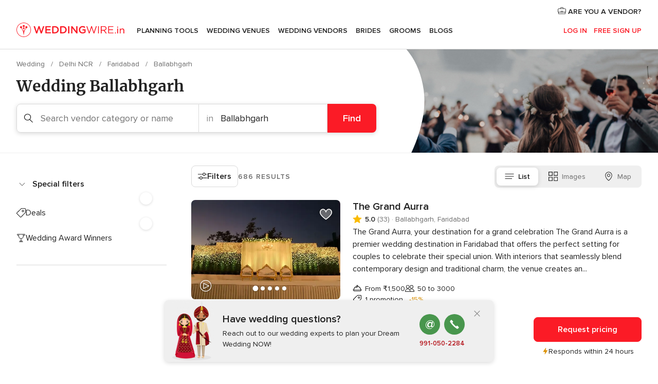

--- FILE ---
content_type: text/html; charset=UTF-8
request_url: https://www.weddingwire.in/busc.php?id_region=9635&id_provincia=10010287&id_poblacion=10068731
body_size: 78710
content:
<!DOCTYPE html>
<html lang="en-IN" prefix="og: http://ogp.me/ns#">
<head>
<meta http-equiv="Content-Type" content="text/html; charset=utf-8">
<title>Ballabhgarh Weddings - Inspiration, Ideas and Vendors</title>
<meta name="description" content="WeddingWire makes it easy to plan the perfect Ballabhgarh Weddings. Discover local inspiration, ideas and vendors for Weddings in Ballabhgarh.">
<meta name="keywords" content="weddings Ballabhgarh, weddings in Ballabhgarh, wedding Ballabhgarh, wedding in Ballabhgarh">
<meta name="robots" content="NOINDEX,NOFOLLOW">
<meta name="pbdate" content="17:42:15 20/01/2026">
<link rel="alternate" href="android-app://in.co.weddings.launcher/weddingscoin/m.weddingwire.in/busc.php?id_region=9635&id_provincia=10010287&id_poblacion=10068731">
<meta name="viewport" content="width=device-width, initial-scale=1.0">
<meta name="apple-custom-itunes-app" content="app-id=1113572866">
<meta name="apple-itunes-app" content="app-id=1113572866, app-argument=https://app.appsflyer.com/id1113572866?pid=WP-iOS-IN&c=WP-IN-LANDINGS&s=in">
<meta name="google-play-app" content="app-id=in.co.weddings.launcher">
<link rel="shortcut icon" href="https://www.weddingwire.in/mobile/assets/img/favicon/favicon.png">
<meta property="fb:pages" content="629862527164085" />
<meta property="fb:app_id" content="291590991282112" />
<meta property="og:type" content="website" />
<meta property="og:title" content="Everything you need to plan your event" />
<meta property="og:description" content="Everyone wants their wedding to be the day of their dreams. WeddingWire.in helps you manage the wedding planning process and enjoy it." />
<meta property="og:image" content="https://cdn1.weddingwire.in/assets/img/directory/headings/bg_directory-hero.jpg">
<meta property="og:image:secure_url" content="https://cdn1.weddingwire.in/assets/img/directory/headings/bg_directory-hero.jpg">
<meta property="og:image:alt" content="Everything you need to plan your event">
<meta property="og:url" content="https://www.weddingwire.in/busc.php?id_region=9635&amp;id_provincia=10010287&amp;id_poblacion=10068731" />
<meta name="twitter:card" content="summary_large_image" />
<link rel="stylesheet" href="https://www.weddingwire.in/builds/desktop/css/symfnw-IN136-1-20260120-002_www_m_/WebBundleResponsiveMarketplaceListingWeddingwireIndia.css">
<script>
var internalTrackingService = internalTrackingService || {
triggerSubmit : function() {},
triggerAbandon : function() {},
loaded : false
};
</script>
<script type="text/javascript">
function getCookie (name) {var b = document.cookie.match('(^|;)\\s*' + name + '\\s*=\\s*([^;]+)'); return b ? unescape(b.pop()) : null}
function overrideOneTrustGeo () {
const otgeoCookie = getCookie('otgeo') || '';
const regexp = /^([A-Za-z]+)(?:,([A-Za-z]+))?$/g;
const matches = [...otgeoCookie.matchAll(regexp)][0];
if (matches) {
const countryCode = matches[1];
const stateCode = matches[2];
const geolocationResponse = {
countryCode
};
if (stateCode) {
geolocationResponse.stateCode = stateCode;
}
return {
geolocationResponse
};
}
}
var OneTrust = overrideOneTrustGeo() || undefined;
</script>
<span class="ot-sdk-show-settings" style="display: none"></span>
<script src="https://cdn.cookielaw.org/scripttemplates/otSDKStub.js" data-language="en-IN" data-domain-script="cf187042-de22-47c5-bb0f-dacff4a22e2a" data-ignore-ga='true' defer></script>
<script>var isCountryCookiesActiveByDefault=true,CONSENT_ANALYTICS_GROUP="C0002",CONSENT_PERSONALIZATION_GROUP="C0003",CONSENT_TARGETED_ADVERTISING_GROUP="C0004",CONSENT_SOCIAL_MEDIA_GROUP="C0005",cookieConsentContent='',hideCookieConsentLayer= '', OptanonAlertBoxClosed='';hideCookieConsentLayer=getCookie('hideCookieConsentLayer');OptanonAlertBoxClosed=getCookie('OptanonAlertBoxClosed');if(hideCookieConsentLayer==="1"||Boolean(OptanonAlertBoxClosed)){cookieConsentContent=queryStringToJSON(getCookie('OptanonConsent')||'');}function getCookie(e){var o=document.cookie.match("(^|;)\\s*"+e+"\\s*=\\s*([^;]+)");return o?unescape(o.pop()):null}function queryStringToJSON(e){var o=e.split("&"),t={};return o.forEach(function(e){e=e.split("="),t[e[0]]=decodeURIComponent(e[1]||"")}),JSON.parse(JSON.stringify(t))}function isCookieGroupAllowed(e){var o=cookieConsentContent.groups;if("string"!=typeof o){if(!isCountryCookiesActiveByDefault && e===CONSENT_ANALYTICS_GROUP && getCookie('hideCookieConsentLayer')==="1"){return true}return isCountryCookiesActiveByDefault;}for(var t=o.split(","),n=0;n<t.length;n++)if(t[n].indexOf(e,0)>=0)return"1"===t[n].split(":")[1];return!1}function userHasAcceptedTheCookies(){var e=document.getElementsByTagName("body")[0],o=document.createEvent("HTMLEvents");cookieConsentContent=queryStringToJSON(getCookie("OptanonConsent")||""),!0===isCookieGroupAllowed(CONSENT_ANALYTICS_GROUP)&&(o.initEvent("analyticsCookiesHasBeenAccepted",!0,!1),e.dispatchEvent(o)),!0===isCookieGroupAllowed(CONSENT_PERSONALIZATION_GROUP)&&(o.initEvent("personalizationCookiesHasBeenAccepted",!0,!1),e.dispatchEvent(o)),!0===isCookieGroupAllowed(CONSENT_TARGETED_ADVERTISING_GROUP)&&(o.initEvent("targetedAdvertisingCookiesHasBeenAccepted",!0,!1),e.dispatchEvent(o)),!0===isCookieGroupAllowed(CONSENT_SOCIAL_MEDIA_GROUP)&&(o.initEvent("socialMediaAdvertisingCookiesHasBeenAccepted",!0,!1),e.dispatchEvent(o))}</script>
<script>
document.getElementsByTagName('body')[0].addEventListener('oneTrustLoaded', function () {
if (OneTrust.GetDomainData()?.ConsentModel?.Name === 'notice only') {
const cookiePolicyLinkSelector = document.querySelectorAll('.ot-sdk-show-settings')
cookiePolicyLinkSelector.forEach((selector) => {
selector.style.display = 'none'
})
}
})
</script>
<script>
function CMP() {
var body = document.getElementsByTagName('body')[0];
var event = document.createEvent('HTMLEvents');
var callbackIAB = (tcData, success) => {
if (success && (tcData.eventStatus === 'tcloaded' || tcData.eventStatus === 'useractioncomplete')) {
window.__tcfapi('removeEventListener', 2, () => {
}, callbackIAB);
if ((typeof window.Optanon !== "undefined" &&
!window.Optanon.GetDomainData().IsIABEnabled) ||
(tcData.gdprApplies &&
typeof window.Optanon !== "undefined" &&
window.Optanon.GetDomainData().IsIABEnabled &&
getCookie('OptanonAlertBoxClosed'))) {
userHasAcceptedTheCookies();
}
if (isCookieGroupAllowed(CONSENT_ANALYTICS_GROUP) !== true) {
event.initEvent('analyticsCookiesHasBeenDenied', true, false);
body.dispatchEvent(event);
}
if (isCookieGroupAllowed(CONSENT_TARGETED_ADVERTISING_GROUP) !== true) {
event.initEvent('targetedAdvertisingCookiesHasBeenDenied', true, false);
body.dispatchEvent(event);
}
if (tcData.gdprApplies && typeof window.Optanon !== "undefined" && window.Optanon.GetDomainData().IsIABEnabled) {
event.initEvent('IABTcDataReady', true, false);
body.dispatchEvent(event);
} else {
event.initEvent('nonIABCountryDataReady', true, false);
body.dispatchEvent(event);
}
}
}
var cnt = 0;
var consentSetInterval = setInterval(function () {
cnt += 1;
if (cnt === 600) {
userHasAcceptedTheCookies();
clearInterval(consentSetInterval);
}
if (typeof window.Optanon !== "undefined" && !window.Optanon.GetDomainData().IsIABEnabled) {
clearInterval(consentSetInterval);
userHasAcceptedTheCookies();
event.initEvent('oneTrustLoaded', true, false);
body.dispatchEvent(event);
event.initEvent('nonIABCountryDataReady', true, false);
body.dispatchEvent(event);
}
if (typeof window.__tcfapi !== "undefined") {
event.initEvent('oneTrustLoaded', true, false);
body.dispatchEvent(event);
clearInterval(consentSetInterval);
window.__tcfapi('addEventListener', 2, callbackIAB);
}
});
}
function OptanonWrapper() {
CMP();
}
</script>
</head><body>
<script>
var gtagScript = function() { var s = document.createElement("script"), el = document.getElementsByTagName("script")[0]; s.defer = true;
s.src = "https://www.googletagmanager.com/gtag/js?id=G-9Q36VS8JHM";
el.parentNode.insertBefore(s, el);}
window.dataLayer = window.dataLayer || [];
const analyticsGroupOpt = isCookieGroupAllowed(CONSENT_ANALYTICS_GROUP) === true;
const targetedAdsOpt = isCookieGroupAllowed(CONSENT_TARGETED_ADVERTISING_GROUP) === true;
const personalizationOpt = isCookieGroupAllowed(CONSENT_PERSONALIZATION_GROUP) === true;
document.getElementsByTagName('body')[0].addEventListener('targetedAdvertisingCookiesHasBeenAccepted', function () {
gtagScript();
});
if  (targetedAdsOpt || analyticsGroupOpt) {
gtagScript();
}
function gtag(){dataLayer.push(arguments);}
gtag('js', new Date());
gtag('consent', 'default', {
'analytics_storage': analyticsGroupOpt ? 'granted' : 'denied',
'ad_storage': targetedAdsOpt ? 'granted' : 'denied',
'ad_user_data': targetedAdsOpt ? 'granted' : 'denied',
'ad_user_personalization': targetedAdsOpt ? 'granted' : 'denied',
'functionality_storage': targetedAdsOpt ? 'granted' : 'denied',
'personalization_storage': personalizationOpt ? 'granted' : 'denied',
'security_storage': 'granted'
});
gtag('set', 'ads_data_redaction', !analyticsGroupOpt);
gtag('set', 'allow_ad_personalization_signals', analyticsGroupOpt);
gtag('set', 'allow_google_signals', analyticsGroupOpt);
gtag('set', 'allow_interest_groups', analyticsGroupOpt);
gtag('config', 'G-9Q36VS8JHM', { groups: 'analytics', 'send_page_view': false });
gtag('config', 'AW-922723589', { groups: 'adwords' });
</script>

<div id="app-apps-download-banner" class="branch-banner-placeholder branchBannerPlaceholder"></div>

<a class="layoutSkipMain" href="#layoutMain">Ir al contenido principal</a>
<header class="layoutHeader">
<span class="layoutHeader__hamburger app-header-menu-toggle">
<i class="svgIcon app-svg-async svgIcon__list-menu "   data-name="_common/list-menu" data-svg="https://cdn1.weddingwire.in/assets/svg/optimized/_common/list-menu.svg" data-svg-lazyload="1"></i></span>
<a class="layoutHeader__logoAnchor app-analytics-event-click"
href="https://www.weddingwire.in/">
<img src="https://www.weddingwire.in/assets/img/logos/gen_logoHeader.svg"   alt="Wedding"  width="220" height="30"   >
</a>
<nav class="layoutHeader__nav app-header-nav">
<ul class="layoutNavMenu app-header-list">
<li class="layoutNavMenu__header">
<i class="svgIcon app-svg-async svgIcon__close layoutNavMenu__itemClose app-header-menu-toggle"   data-name="_common/close" data-svg="https://cdn1.weddingwire.in/assets/svg/optimized/_common/close.svg" data-svg-lazyload="1"></i>        </li>
<li class="layoutNavMenu__item app-header-menu-item-openSection layoutNavMenu__item--my_wedding ">
<a href="https://www.weddingwire.in/my-wedding-planner"
class="layoutNavMenu__anchor app-header-menu-itemAnchor app-analytics-track-event-click "
data-tracking-section="header" data-tracking-category="Navigation" data-tracking-category-authed="1"
data-tracking-dt="tools"                >
Planning Tools                </a>
<i class="svgIcon app-svg-async svgIcon__angleRightBlood layoutNavMenu__anchorArrow"   data-name="_common/angleRightBlood" data-svg="https://cdn1.weddingwire.in/assets/svg/optimized/_common/angleRightBlood.svg" data-svg-lazyload="1"></i>
<div class="layoutNavMenuTab app-header-menu-itemDropdown">
<div class="layoutNavMenuTab__layout">
<div class="layoutNavMenuTab__header">
<i class="svgIcon app-svg-async svgIcon__angleLeftBlood layoutNavMenuTab__icon app-header-menu-item-closeSection"   data-name="_common/angleLeftBlood" data-svg="https://cdn1.weddingwire.in/assets/svg/optimized/_common/angleLeftBlood.svg" data-svg-lazyload="1"></i>    <a class="layoutNavMenuTab__title" href="https://www.weddingwire.in/my-wedding-planner">
My Wedding    </a>
<i class="svgIcon app-svg-async svgIcon__close layoutNavMenuTab__iconClose app-header-menu-toggle"   data-name="_common/close" data-svg="https://cdn1.weddingwire.in/assets/svg/optimized/_common/close.svg" data-svg-lazyload="1"></i></div>
<div class="layoutNavMenuTabMyWedding">
<div class="layoutNavMenuTabMyWeddingList">
<a class="layoutNavMenuTabMyWedding__title" href="https://www.weddingwire.in/my-wedding-planner">
Plan your unique wedding        </a>
<ul class="layoutNavMenuTabMyWeddingList__content ">
<li class="layoutNavMenuTabMyWeddingList__item layoutNavMenuTabMyWeddingList__item--viewAll">
<a href="https://www.weddingwire.in/my-wedding-planner">Show all</a>
</li>
<li class="layoutNavMenuTabMyWeddingList__item "
>
<a href="https://www.weddingwire.in/wedding-to-do-list">
<i class="svgIcon app-svg-async svgIcon__checklist layoutNavMenuTabMyWeddingList__itemIcon"   data-name="tools/categories/checklist" data-svg="https://cdn1.weddingwire.in/assets/svg/optimized/tools/categories/checklist.svg" data-svg-lazyload="1"></i>                        Checklist                    </a>
</li>
<li class="layoutNavMenuTabMyWeddingList__item "
>
<a href="https://www.weddingwire.in/wedding-guest-list">
<i class="svgIcon app-svg-async svgIcon__guests layoutNavMenuTabMyWeddingList__itemIcon"   data-name="tools/categories/guests" data-svg="https://cdn1.weddingwire.in/assets/svg/optimized/tools/categories/guests.svg" data-svg-lazyload="1"></i>                        Guests                    </a>
</li>
<li class="layoutNavMenuTabMyWeddingList__item "
>
<a href="https://www.weddingwire.in/wedding-budget-planner">
<i class="svgIcon app-svg-async svgIcon__budget layoutNavMenuTabMyWeddingList__itemIcon"   data-name="tools/categories/budget" data-svg="https://cdn1.weddingwire.in/assets/svg/optimized/tools/categories/budget.svg" data-svg-lazyload="1"></i>                        Budget                    </a>
</li>
<li class="layoutNavMenuTabMyWeddingList__item "
>
<a href="https://www.weddingwire.in/my-wedding-providers">
<i class="svgIcon app-svg-async svgIcon__vendors layoutNavMenuTabMyWeddingList__itemIcon"   data-name="tools/categories/vendors" data-svg="https://cdn1.weddingwire.in/assets/svg/optimized/tools/categories/vendors.svg" data-svg-lazyload="1"></i>                        Wedding Vendors                    </a>
</li>
<li class="layoutNavMenuTabMyWeddingList__item "
>
<a href="https://www.weddingwire.in/website/index.php?actionReferrer=8">
<i class="svgIcon app-svg-async svgIcon__website layoutNavMenuTabMyWeddingList__itemIcon"   data-name="tools/categories/website" data-svg="https://cdn1.weddingwire.in/assets/svg/optimized/tools/categories/website.svg" data-svg-lazyload="1"></i>                        Wedding website                    </a>
</li>
<li class="layoutNavMenuTabMyWeddingList__item "
>
<a href="https://www.weddingwire.in/wedding-hashtag-generator">
<i class="svgIcon app-svg-async svgIcon__hashtag-generator layoutNavMenuTabMyWeddingList__itemIcon"   data-name="tools/categories/hashtag-generator" data-svg="https://cdn1.weddingwire.in/assets/svg/optimized/tools/categories/hashtag-generator.svg" data-svg-lazyload="1"></i>                        Hashtag generator                    </a>
</li>
</ul>
</div>
<div class="layoutNavMenuTabMyWeddingBanners">
<div class="layoutNavMenuBannerBox app-header-menu-banner app-link "
data-href="https://www.weddingwire.in/app-weddings"
>
<div class="layoutNavMenuBannerBox__content">
<p class="layoutNavMenuBannerBox__title">Get the WeddingWire app</p>
<span class="layoutNavMenuBannerBox__subtitle">Plan your wedding on the go with the WeddingWire app.</span>
</div>
<img data-src="https://www.weddingwire.in/assets/img/logos/square-icon.svg"  class="lazyload layoutNavMenuBannerBox__icon" alt="App icon"  width="60" height="60"  >
</div>
<div class="layoutNavMenuBannerBox app-header-menu-banner app-link "
data-href="https://www.weddingwire.in/album-wedding-wedshoots"
>
<div class="layoutNavMenuBannerBox__content">
<a class="layoutNavMenuBannerBox__title" href="https://www.weddingwire.in/album-wedding-wedshoots">Wedshoots</a>
<span class="layoutNavMenuBannerBox__subtitle">Easily collect all of your guests' event photos in one album!</span>
</div>
<img data-src="https://www.weddingwire.in/assets/img/wedshoots/ico_wedshoots.svg"  class="lazyload layoutNavMenuBannerBox__icon" alt="WedShoots icon"  width="60" height="60"  >
</div>
</div>
</div>    </div>
</div>
</li>
<li class="layoutNavMenu__item app-header-menu-item-openSection layoutNavMenu__item--venues ">
<a href="https://www.weddingwire.in/wedding-venues"
class="layoutNavMenu__anchor app-header-menu-itemAnchor app-analytics-track-event-click "
data-tracking-section="header" data-tracking-category="Navigation" data-tracking-category-authed="1"
data-tracking-dt="venues"                >
Wedding Venues                </a>
<i class="svgIcon app-svg-async svgIcon__angleRightBlood layoutNavMenu__anchorArrow"   data-name="_common/angleRightBlood" data-svg="https://cdn1.weddingwire.in/assets/svg/optimized/_common/angleRightBlood.svg" data-svg-lazyload="1"></i>
<div class="layoutNavMenuTab app-header-menu-itemDropdown">
<div class="layoutNavMenuTab__layout">
<div class="layoutNavMenuTab__header">
<i class="svgIcon app-svg-async svgIcon__angleLeftBlood layoutNavMenuTab__icon app-header-menu-item-closeSection"   data-name="_common/angleLeftBlood" data-svg="https://cdn1.weddingwire.in/assets/svg/optimized/_common/angleLeftBlood.svg" data-svg-lazyload="1"></i>    <a class="layoutNavMenuTab__title" href="https://www.weddingwire.in/wedding-venues">
Venues    </a>
<i class="svgIcon app-svg-async svgIcon__close layoutNavMenuTab__iconClose app-header-menu-toggle"   data-name="_common/close" data-svg="https://cdn1.weddingwire.in/assets/svg/optimized/_common/close.svg" data-svg-lazyload="1"></i></div>
<div class="layoutNavMenuTabVenues">
<div class="layoutNavMenuTabVenues__categories">
<div class="layoutNavMenuTabVenuesList">
<a class="layoutNavMenuTabVenues__title"
href="https://www.weddingwire.in/wedding-venues">
Wedding Venues            </a>
<ul class="layoutNavMenuTabVenuesList__content">
<li class="layoutNavMenuTabVenuesList__item layoutNavMenuTabVenuesList__item--viewAll">
<a href="https://www.weddingwire.in/wedding-venues">Show all</a>
</li>
<li class="layoutNavMenuTabVenuesList__item">
<a href="https://www.weddingwire.in/banquet-halls">
Banquet Halls                        </a>
</li>
<li class="layoutNavMenuTabVenuesList__item">
<a href="https://www.weddingwire.in/hotels">
Hotels                        </a>
</li>
<li class="layoutNavMenuTabVenuesList__item">
<a href="https://www.weddingwire.in/marriage-garden">
Marriage Garden                        </a>
</li>
<li class="layoutNavMenuTabVenuesList__item">
<a href="https://www.weddingwire.in/kalyana-mandapams">
Kalyana Mandapams                        </a>
</li>
<li class="layoutNavMenuTabVenuesList__item">
<a href="https://www.weddingwire.in/wedding-resorts">
Wedding Resorts                        </a>
</li>
<li class="layoutNavMenuTabVenuesList__item">
<a href="https://www.weddingwire.in/wedding-lawns-farmhouses">
Wedding Lawns Farmhouses                        </a>
</li>
<li class="layoutNavMenuTabVenuesList__item layoutNavMenuTabVenuesList__item--highlight">
<a href="https://www.weddingwire.in/promotions/wedding-venues">
Promotions                        </a>
</li>
</ul>
</div>
</div>
<div class="layoutNavMenuTabVenuesBanners">
<div class="layoutNavMenuBannerBox app-header-menu-banner app-link app-analytics-track-event-click"
data-href="https://www.weddingwire.in/destination-wedding"
data-tracking-section=header_venues                      data-tracking-category=Navigation                      data-tracking-dt=destination_weddings         >
<div class="layoutNavMenuBannerBox__content">
<p class="layoutNavMenuBannerBox__title">Destination weddings</p>
<span class="layoutNavMenuBannerBox__subtitle">Easily plan your international wedding.</span>
</div>
<img class="svgIcon svgIcon__plane_destination layoutNavMenuBannerBox__icon lazyload" data-src="https://cdn1.weddingwire.in/assets/svg/original/illustration/plane_destination.svg"  alt="illustration plane destination" width="56" height="56" >    </div>
</div>
</div>
</div>
</div>
</li>
<li class="layoutNavMenu__item app-header-menu-item-openSection layoutNavMenu__item--vendors ">
<a href="https://www.weddingwire.in/wedding-vendors"
class="layoutNavMenu__anchor app-header-menu-itemAnchor app-analytics-track-event-click "
data-tracking-section="header" data-tracking-category="Navigation" data-tracking-category-authed="1"
data-tracking-dt="vendors"                >
Wedding Vendors                </a>
<i class="svgIcon app-svg-async svgIcon__angleRightBlood layoutNavMenu__anchorArrow"   data-name="_common/angleRightBlood" data-svg="https://cdn1.weddingwire.in/assets/svg/optimized/_common/angleRightBlood.svg" data-svg-lazyload="1"></i>
<div class="layoutNavMenuTab app-header-menu-itemDropdown">
<div class="layoutNavMenuTab__layout">
<div class="layoutNavMenuTab__header">
<i class="svgIcon app-svg-async svgIcon__angleLeftBlood layoutNavMenuTab__icon app-header-menu-item-closeSection"   data-name="_common/angleLeftBlood" data-svg="https://cdn1.weddingwire.in/assets/svg/optimized/_common/angleLeftBlood.svg" data-svg-lazyload="1"></i>    <a class="layoutNavMenuTab__title" href="https://www.weddingwire.in/wedding-vendors">
Vendors    </a>
<i class="svgIcon app-svg-async svgIcon__close layoutNavMenuTab__iconClose app-header-menu-toggle"   data-name="_common/close" data-svg="https://cdn1.weddingwire.in/assets/svg/optimized/_common/close.svg" data-svg-lazyload="1"></i></div>
<div class="layoutNavMenuTabVendors">
<div class="layoutNavMenuTabVendors__content">
<div class="layoutNavMenuTabVendorsList">
<a class="layoutNavMenuTabVendors__title" href="https://www.weddingwire.in/wedding-vendors">
Start hiring your vendors            </a>
<ul class="layoutNavMenuTabVendorsList__content">
<li class="layoutNavMenuTabVendorsList__item layoutNavMenuTabVendorsList__item--viewAll">
<a href="https://www.weddingwire.in/wedding-vendors">Show all</a>
</li>
<li class="layoutNavMenuTabVendorsList__item">
<i class="svgIcon app-svg-async svgIcon__categPhoto layoutNavMenuTabVendorsList__itemIcon"   data-name="vendors/categories/categPhoto" data-svg="https://cdn1.weddingwire.in/assets/svg/optimized/vendors/categories/categPhoto.svg" data-svg-lazyload="1"></i>                        <a href="https://www.weddingwire.in/wedding-photographers">
Wedding Photographers                        </a>
</li>
<li class="layoutNavMenuTabVendorsList__item">
<i class="svgIcon app-svg-async svgIcon__categVideo layoutNavMenuTabVendorsList__itemIcon"   data-name="vendors/categories/categVideo" data-svg="https://cdn1.weddingwire.in/assets/svg/optimized/vendors/categories/categVideo.svg" data-svg-lazyload="1"></i>                        <a href="https://www.weddingwire.in/wedding-videography">
Wedding Videography                        </a>
</li>
<li class="layoutNavMenuTabVendorsList__item">
<i class="svgIcon app-svg-async svgIcon__categMusic layoutNavMenuTabVendorsList__itemIcon"   data-name="vendors/categories/categMusic" data-svg="https://cdn1.weddingwire.in/assets/svg/optimized/vendors/categories/categMusic.svg" data-svg-lazyload="1"></i>                        <a href="https://www.weddingwire.in/wedding-music">
Wedding Music                        </a>
</li>
<li class="layoutNavMenuTabVendorsList__item">
<i class="svgIcon app-svg-async svgIcon__categCatering layoutNavMenuTabVendorsList__itemIcon"   data-name="vendors/categories/categCatering" data-svg="https://cdn1.weddingwire.in/assets/svg/optimized/vendors/categories/categCatering.svg" data-svg-lazyload="1"></i>                        <a href="https://www.weddingwire.in/caterers">
Caterers                        </a>
</li>
<li class="layoutNavMenuTabVendorsList__item">
<i class="svgIcon app-svg-async svgIcon__categTransport layoutNavMenuTabVendorsList__itemIcon"   data-name="vendors/categories/categTransport" data-svg="https://cdn1.weddingwire.in/assets/svg/optimized/vendors/categories/categTransport.svg" data-svg-lazyload="1"></i>                        <a href="https://www.weddingwire.in/wedding-transportation">
Wedding Transportation                        </a>
</li>
<li class="layoutNavMenuTabVendorsList__item">
<i class="svgIcon app-svg-async svgIcon__categInvite layoutNavMenuTabVendorsList__itemIcon"   data-name="vendors/categories/categInvite" data-svg="https://cdn1.weddingwire.in/assets/svg/optimized/vendors/categories/categInvite.svg" data-svg-lazyload="1"></i>                        <a href="https://www.weddingwire.in/wedding-invitations">
Wedding Invitations                        </a>
</li>
<li class="layoutNavMenuTabVendorsList__item">
<i class="svgIcon app-svg-async svgIcon__categGift layoutNavMenuTabVendorsList__itemIcon"   data-name="vendors/categories/categGift" data-svg="https://cdn1.weddingwire.in/assets/svg/optimized/vendors/categories/categGift.svg" data-svg-lazyload="1"></i>                        <a href="https://www.weddingwire.in/wedding-gifts">
Wedding Gifts                        </a>
</li>
<li class="layoutNavMenuTabVendorsList__item">
<i class="svgIcon app-svg-async svgIcon__categFlower layoutNavMenuTabVendorsList__itemIcon"   data-name="vendors/categories/categFlower" data-svg="https://cdn1.weddingwire.in/assets/svg/optimized/vendors/categories/categFlower.svg" data-svg-lazyload="1"></i>                        <a href="https://www.weddingwire.in/florists">
Florists                        </a>
</li>
<li class="layoutNavMenuTabVendorsList__item">
<i class="svgIcon app-svg-async svgIcon__categPlanner layoutNavMenuTabVendorsList__itemIcon"   data-name="vendors/categories/categPlanner" data-svg="https://cdn1.weddingwire.in/assets/svg/optimized/vendors/categories/categPlanner.svg" data-svg-lazyload="1"></i>                        <a href="https://www.weddingwire.in/wedding-planners">
Wedding Planners                        </a>
</li>
</ul>
</div>
<div class="layoutNavMenuTabVendorsListOthers">
<p class="layoutNavMenuTabVendorsListOthers__subtitle">Complete your wedding team</p>
<ul class="layoutNavMenuTabVendorsListOthers__container">
<li class="layoutNavMenuTabVendorsListOthers__item">
<a href="https://www.weddingwire.in/wedding-choreographers">
Wedding Choreographers                        </a>
</li>
<li class="layoutNavMenuTabVendorsListOthers__item">
<a href="https://www.weddingwire.in/photobooth">
Photobooth                        </a>
</li>
<li class="layoutNavMenuTabVendorsListOthers__item">
<a href="https://www.weddingwire.in/wedding-dj">
Wedding DJ                        </a>
</li>
<li class="layoutNavMenuTabVendorsListOthers__item">
<a href="https://www.weddingwire.in/wedding-cakes">
Wedding Cakes                        </a>
</li>
<li class="layoutNavMenuTabVendorsListOthers__item">
<a href="https://www.weddingwire.in/wedding-decorators">
Wedding Decorators                        </a>
</li>
<li class="layoutNavMenuTabVendorsListOthers__item">
<a href="https://www.weddingwire.in/party-places">
Party Places                        </a>
</li>
<li class="layoutNavMenuTabVendorsListOthers__item">
<a href="https://www.weddingwire.in/honeymoon">
Honeymoon                        </a>
</li>
<li class="layoutNavMenuTabVendorsListOthers__item">
<a href="https://www.weddingwire.in/wedding-entertainment">
Wedding Entertainment                        </a>
</li>
<li class="layoutNavMenuTabVendorsListOthers__item">
<a href="https://www.weddingwire.in/tent-house">
Tent House                        </a>
</li>
<li class="layoutNavMenuTabVendorsListOthers__deals">
<a href="https://www.weddingwire.in/promotions/wedding-vendors">
Promotions                        </a>
</li>
</ul>
</div>
</div>
<div class="layoutNavMenuTabVendorsBanners">
<div class="layoutNavMenuBannerBox app-header-menu-banner app-link app-analytics-track-event-click"
data-href="https://www.weddingwire.in/destination-wedding"
data-tracking-section=header_vendors                      data-tracking-category=Navigation                      data-tracking-dt=destination_weddings         >
<div class="layoutNavMenuBannerBox__content">
<p class="layoutNavMenuBannerBox__title">Destination weddings</p>
<span class="layoutNavMenuBannerBox__subtitle">Easily plan your international wedding.</span>
</div>
<img class="svgIcon svgIcon__plane_destination layoutNavMenuBannerBox__icon lazyload" data-src="https://cdn1.weddingwire.in/assets/svg/original/illustration/plane_destination.svg"  alt="illustration plane destination" width="56" height="56" >    </div>
</div>
<div class="layoutNavMenuTabVendorsOtherTabs">
<div class="layoutNavMenuTabVendorsBride">
<p class="layoutNavMenuTabVendorsOtherTabs__subtitle">Brides</p>
<ul class="layoutNavMenuTabVendorsOtherTabsList">
<li class="layoutNavMenuTabVendorsOtherTabsList__item">
<a href="https://www.weddingwire.in/mehndi-artists">
Mehndi Artists                                </a>
</li>
<li class="layoutNavMenuTabVendorsOtherTabsList__item">
<a href="https://www.weddingwire.in/bridal-makeup-artists">
Bridal Makeup Artists                                </a>
</li>
<li class="layoutNavMenuTabVendorsOtherTabsList__item">
<a href="https://www.weddingwire.in/makeup-salon">
Makeup Salon                                </a>
</li>
<li class="layoutNavMenuTabVendorsOtherTabsList__item">
<a href="https://www.weddingwire.in/bridal-jewellery">
Bridal Jewellery                                </a>
</li>
<li class="layoutNavMenuTabVendorsOtherTabsList__item">
<a href="https://www.weddingwire.in/bridal-lehenga">
Bridal Lehenga                                </a>
</li>
<li class="layoutNavMenuTabVendorsOtherTabsList__item">
<a href="https://www.weddingwire.in/trousseau-packing">
Trousseau Packing                                </a>
</li>
<li class="layoutNavMenuTabVendorsOtherTabsList__item layoutNavMenuTabVendorsOtherTabsList__item--deals">
<a href="https://www.weddingwire.in/promotions/brides">
Promotions                            </a>
</li>
</ul>
</div>
<div class="layoutNavMenuTabVendorsGrooms">
<p class="layoutNavMenuTabVendorsOtherTabs__subtitle">Grooms</p>
<ul class="layoutNavMenuTabVendorsOtherTabsList">
<li class="layoutNavMenuTabVendorsOtherTabsList__item">
<a href="https://www.weddingwire.in/sherwani">
Sherwani                                </a>
</li>
<li class="layoutNavMenuTabVendorsOtherTabsList__item layoutNavMenuTabVendorsOtherTabsList__item--deals">
<a href="https://www.weddingwire.in/promotions/grooms">
Promotions                            </a>
</li>
</ul>
</div>
</div>
</div>    </div>
</div>
</li>
<li class="layoutNavMenu__item app-header-menu-item-openSection layoutNavMenu__item--brides ">
<a href="https://www.weddingwire.in/brides"
class="layoutNavMenu__anchor app-header-menu-itemAnchor app-analytics-track-event-click "
data-tracking-section="header" data-tracking-category="Navigation" data-tracking-category-authed="1"
>
Brides                </a>
<i class="svgIcon app-svg-async svgIcon__angleRightBlood layoutNavMenu__anchorArrow"   data-name="_common/angleRightBlood" data-svg="https://cdn1.weddingwire.in/assets/svg/optimized/_common/angleRightBlood.svg" data-svg-lazyload="1"></i>
<div class="layoutNavMenuTab app-header-menu-itemDropdown">
<div class="layoutNavMenuTab__layout">
<div class="layoutNavMenuTab__header">
<i class="svgIcon app-svg-async svgIcon__angleLeftBlood layoutNavMenuTab__icon app-header-menu-item-closeSection"   data-name="_common/angleLeftBlood" data-svg="https://cdn1.weddingwire.in/assets/svg/optimized/_common/angleLeftBlood.svg" data-svg-lazyload="1"></i>    <a class="layoutNavMenuTab__title" href="https://www.weddingwire.in/brides">
Brides    </a>
<i class="svgIcon app-svg-async svgIcon__close layoutNavMenuTab__iconClose app-header-menu-toggle"   data-name="_common/close" data-svg="https://cdn1.weddingwire.in/assets/svg/optimized/_common/close.svg" data-svg-lazyload="1"></i></div>
<div class="layoutNavMenuTabBridesGrooms">
<div class="layoutNavMenuTabBridesGroomsList">
<a class="layoutNavMenuTabBridesGrooms__title" href="https://www.weddingwire.in/brides">
Brides        </a>
<ul class="layoutNavMenuTabBridesGroomsList__content">
<li class="layoutNavMenuTabBridesGroomsList__item layoutNavMenuTabBridesGroomsList__item--viewAll">
<a href="https://www.weddingwire.in/brides">Show all</a>
</li>
<li class="layoutNavMenuTabBridesGroomsList__item">
<a href="https://www.weddingwire.in/mehndi-artists">
Mehndi Artists                    </a>
</li>
<li class="layoutNavMenuTabBridesGroomsList__item">
<a href="https://www.weddingwire.in/bridal-makeup-artists">
Bridal Makeup Artists                    </a>
</li>
<li class="layoutNavMenuTabBridesGroomsList__item">
<a href="https://www.weddingwire.in/makeup-salon">
Makeup Salon                    </a>
</li>
<li class="layoutNavMenuTabBridesGroomsList__item">
<a href="https://www.weddingwire.in/bridal-jewellery">
Bridal Jewellery                    </a>
</li>
<li class="layoutNavMenuTabBridesGroomsList__item">
<a href="https://www.weddingwire.in/bridal-lehenga">
Bridal Lehenga                    </a>
</li>
<li class="layoutNavMenuTabBridesGroomsList__item">
<a href="https://www.weddingwire.in/trousseau-packing">
Trousseau Packing                    </a>
</li>
<li class="layoutNavMenuTabBridesGroomsList__item layoutNavMenuTabBridesGroomsList__item--highlight">
<a href="https://www.weddingwire.in/promotions/brides">
Promotions                </a>
</li>
</ul>
</div>
</div>    </div>
</div>
</li>
<li class="layoutNavMenu__item app-header-menu-item-openSection layoutNavMenu__item--grooms ">
<a href="https://www.weddingwire.in/grooms"
class="layoutNavMenu__anchor app-header-menu-itemAnchor app-analytics-track-event-click "
data-tracking-section="header" data-tracking-category="Navigation" data-tracking-category-authed="1"
>
Grooms                </a>
<i class="svgIcon app-svg-async svgIcon__angleRightBlood layoutNavMenu__anchorArrow"   data-name="_common/angleRightBlood" data-svg="https://cdn1.weddingwire.in/assets/svg/optimized/_common/angleRightBlood.svg" data-svg-lazyload="1"></i>
<div class="layoutNavMenuTab app-header-menu-itemDropdown">
<div class="layoutNavMenuTab__layout">
<div class="layoutNavMenuTab__header">
<i class="svgIcon app-svg-async svgIcon__angleLeftBlood layoutNavMenuTab__icon app-header-menu-item-closeSection"   data-name="_common/angleLeftBlood" data-svg="https://cdn1.weddingwire.in/assets/svg/optimized/_common/angleLeftBlood.svg" data-svg-lazyload="1"></i>    <a class="layoutNavMenuTab__title" href="https://www.weddingwire.in/grooms">
Grooms    </a>
<i class="svgIcon app-svg-async svgIcon__close layoutNavMenuTab__iconClose app-header-menu-toggle"   data-name="_common/close" data-svg="https://cdn1.weddingwire.in/assets/svg/optimized/_common/close.svg" data-svg-lazyload="1"></i></div>
<div class="layoutNavMenuTabBridesGrooms">
<div class="layoutNavMenuTabBridesGroomsList">
<a class="layoutNavMenuTabBridesGrooms__title" href="https://www.weddingwire.in/grooms">
Grooms        </a>
<ul class="layoutNavMenuTabBridesGroomsList__content">
<li class="layoutNavMenuTabBridesGroomsList__item layoutNavMenuTabBridesGroomsList__item--viewAll">
<a href="https://www.weddingwire.in/grooms">Show all</a>
</li>
<li class="layoutNavMenuTabBridesGroomsList__item">
<a href="https://www.weddingwire.in/sherwani">
Sherwani                    </a>
</li>
<li class="layoutNavMenuTabBridesGroomsList__item layoutNavMenuTabBridesGroomsList__item--highlight">
<a href="https://www.weddingwire.in/promotions/grooms">
Promotions                </a>
</li>
</ul>
</div>
</div>    </div>
</div>
</li>
<li class="layoutNavMenu__item app-header-menu-item-openSection layoutNavMenu__item--articles ">
<a href="https://www.weddingwire.in/wedding-tips"
class="layoutNavMenu__anchor app-header-menu-itemAnchor app-analytics-track-event-click "
data-tracking-section="header" data-tracking-category="Navigation" data-tracking-category-authed="1"
data-tracking-dt="ideas"                >
Blogs                </a>
<i class="svgIcon app-svg-async svgIcon__angleRightBlood layoutNavMenu__anchorArrow"   data-name="_common/angleRightBlood" data-svg="https://cdn1.weddingwire.in/assets/svg/optimized/_common/angleRightBlood.svg" data-svg-lazyload="1"></i>
<div class="layoutNavMenuTab app-header-menu-itemDropdown">
<div class="layoutNavMenuTab__layout">
<div class="layoutNavMenuTab__header">
<i class="svgIcon app-svg-async svgIcon__angleLeftBlood layoutNavMenuTab__icon app-header-menu-item-closeSection"   data-name="_common/angleLeftBlood" data-svg="https://cdn1.weddingwire.in/assets/svg/optimized/_common/angleLeftBlood.svg" data-svg-lazyload="1"></i>    <a class="layoutNavMenuTab__title" href="https://www.weddingwire.in/wedding-tips">
Wedding ideas    </a>
<i class="svgIcon app-svg-async svgIcon__close layoutNavMenuTab__iconClose app-header-menu-toggle"   data-name="_common/close" data-svg="https://cdn1.weddingwire.in/assets/svg/optimized/_common/close.svg" data-svg-lazyload="1"></i></div>
<div class="layoutNavMenuTabArticles">
<div class="layoutNavMenuTabArticlesList">
<a class="layoutNavMenuTabArticles__title" href="https://www.weddingwire.in/wedding-tips">
Wedding inspiration and ideas        </a>
<ul class="layoutNavMenuTabArticlesList__content">
<li class="layoutNavMenuTabArticlesList__item layoutNavMenuTabArticlesList__item--viewAll">
<a href="https://www.weddingwire.in/wedding-tips">Show all</a>
</li>
<li class="layoutNavMenuTabArticlesList__item">
<a href="https://www.weddingwire.in/wedding-tips/before-the-wedding--t1">
Before the wedding                    </a>
</li>
<li class="layoutNavMenuTabArticlesList__item">
<a href="https://www.weddingwire.in/wedding-tips/the-wedding-ceremony--t2">
The wedding ceremony                    </a>
</li>
<li class="layoutNavMenuTabArticlesList__item">
<a href="https://www.weddingwire.in/wedding-tips/the-wedding-banquet--t5">
The wedding banquet                    </a>
</li>
<li class="layoutNavMenuTabArticlesList__item">
<a href="https://www.weddingwire.in/wedding-tips/the-services-for-your-wedding--t4">
The services for your wedding                    </a>
</li>
<li class="layoutNavMenuTabArticlesList__item">
<a href="https://www.weddingwire.in/wedding-tips/wedding-fashion--t7">
Wedding fashion                    </a>
</li>
<li class="layoutNavMenuTabArticlesList__item">
<a href="https://www.weddingwire.in/wedding-tips/health-and-beauty--t6">
Health and beauty                    </a>
</li>
<li class="layoutNavMenuTabArticlesList__item">
<a href="https://www.weddingwire.in/wedding-tips/honeymoon--t8">
Honeymoon                    </a>
</li>
<li class="layoutNavMenuTabArticlesList__item">
<a href="https://www.weddingwire.in/wedding-tips/after-the-wedding--t10">
After the wedding                    </a>
</li>
<li class="layoutNavMenuTabArticlesList__item">
<a href="https://www.weddingwire.in/wedding-tips/the-wedding-reception--t3">
The wedding reception                    </a>
</li>
</ul>
</div>
<div class="layoutNavMenuTabArticlesBanners">
<div class="layoutNavMenuTabArticlesBannersItem app-header-menu-banner app-link"
data-href="https://www.weddingwire.in/real-weddings">
<figure class="layoutNavMenuTabArticlesBannersItem__figure">
<img data-src="https://www.weddingwire.in/assets/img/components/header/tabs/realweddings_banner.jpg" data-srcset="https://www.weddingwire.in/assets/img/components/header/tabs/realweddings_banner@2x.jpg 2x" class="lazyload layoutNavMenuTabArticlesBannersItem__image" alt="Real Weddings"  width="304" height="90"  >
<figcaption class="layoutNavMenuTabArticlesBannersItem__content">
<a href="https://www.weddingwire.in/real-weddings"
title="Real Weddings"
class="layoutNavMenuTabArticlesBannersItem__title">Real Weddings</a>
<p class="layoutNavMenuTabArticlesBannersItem__description">
Find wedding inspiration that fits your style with photos from real couples.            </p>
</figcaption>
</figure>
</div>
</div>
</div>    </div>
</div>
</li>
<li class="layoutNavMenu__item app-header-menu-item-openSection layoutNavMenu__item--community ">
<a href="https://community.weddingwire.in/"
class="layoutNavMenu__anchor app-header-menu-itemAnchor app-analytics-track-event-click "
data-tracking-section="header" data-tracking-category="Navigation" data-tracking-category-authed="1"
data-tracking-dt="community"                >
Community                </a>
<i class="svgIcon app-svg-async svgIcon__angleRightBlood layoutNavMenu__anchorArrow"   data-name="_common/angleRightBlood" data-svg="https://cdn1.weddingwire.in/assets/svg/optimized/_common/angleRightBlood.svg" data-svg-lazyload="1"></i>
<div class="layoutNavMenuTab app-header-menu-itemDropdown">
<div class="layoutNavMenuTab__layout">
<div class="layoutNavMenuTab__header">
<i class="svgIcon app-svg-async svgIcon__angleLeftBlood layoutNavMenuTab__icon app-header-menu-item-closeSection"   data-name="_common/angleLeftBlood" data-svg="https://cdn1.weddingwire.in/assets/svg/optimized/_common/angleLeftBlood.svg" data-svg-lazyload="1"></i>    <a class="layoutNavMenuTab__title" href="https://community.weddingwire.in/">
Community    </a>
<i class="svgIcon app-svg-async svgIcon__close layoutNavMenuTab__iconClose app-header-menu-toggle"   data-name="_common/close" data-svg="https://cdn1.weddingwire.in/assets/svg/optimized/_common/close.svg" data-svg-lazyload="1"></i></div>
<div class="layoutNavMenuTabCommunity">
<div class="layoutNavMenuTabCommunityList">
<a class="layoutNavMenuTabCommunity__title" href="https://community.weddingwire.in/">
Community        </a>
<ul class="layoutNavMenuTabCommunityList__content">
<li class="layoutNavMenuTabCommunityList__item layoutNavMenuTabCommunityList__item--viewAll">
<a href="https://community.weddingwire.in/">Show all</a>
</li>
<li class="layoutNavMenuTabCommunityList__item">
<a href="https://community.weddingwire.in/community/gifts-and-favors">
Gifts and Favours                    </a>
</li>
<li class="layoutNavMenuTabCommunityList__item">
<a href="https://community.weddingwire.in/community/invites-and-stationery">
Invites and Stationery                    </a>
</li>
<li class="layoutNavMenuTabCommunityList__item">
<a href="https://community.weddingwire.in/community/fitness-and-health">
Fitness and Health                    </a>
</li>
<li class="layoutNavMenuTabCommunityList__item">
<a href="https://community.weddingwire.in/community/bachelor-and-bachelorette-fun">
Bachelor & Bachelorette Fun                    </a>
</li>
<li class="layoutNavMenuTabCommunityList__item">
<a href="https://community.weddingwire.in/community/wedding-fashion">
Wedding Fashion                    </a>
</li>
<li class="layoutNavMenuTabCommunityList__item">
<a href="https://community.weddingwire.in/community/beauty-hair-makeup">
Beauty, Hair & Makeup                    </a>
</li>
<li class="layoutNavMenuTabCommunityList__item">
<a href="https://community.weddingwire.in/community/traditions-and-ceremonies">
Traditions & Ceremonies                    </a>
</li>
<li class="layoutNavMenuTabCommunityList__item">
<a href="https://community.weddingwire.in/community/honeymoon">
Honeymoon                    </a>
</li>
<li class="layoutNavMenuTabCommunityList__item">
<a href="https://community.weddingwire.in/community/trending-weddings">
Trending Weddings                    </a>
</li>
<li class="layoutNavMenuTabCommunityList__item">
<a href="https://community.weddingwire.in/community/plan-wedding">
Plan a Wedding                    </a>
</li>
<li class="layoutNavMenuTabCommunityList__item">
<a href="https://community.weddingwire.in/community/weddingwire-tech-support">
WeddingWire Tech Support                    </a>
</li>
<li class="layoutNavMenuTabCommunityList__item">
<a href="https://community.weddingwire.in/community/pre-wedding-functions">
Pre-Wedding Functions                    </a>
</li>
<li class="layoutNavMenuTabCommunityList__item">
<a href="https://community.weddingwire.in/community/do-it-yourself">
Do It Yourself                    </a>
</li>
<li class="layoutNavMenuTabCommunityList__item">
<a href="https://community.weddingwire.in/community/married-life">
Married Life                    </a>
</li>
<li class="layoutNavMenuTabCommunityList__item">
<a href="https://community.weddingwire.in/community/wedding-trivia">
Wedding Trivia                    </a>
</li>
<li class="layoutNavMenuTabCommunityList__item">
<a href="https://community.weddingwire.in/community/community-conversations">
Community Conversations                    </a>
</li>
<li class="layoutNavMenuTabCommunityList__item">
<a href="https://community.weddingwire.in/community-region">
Groups by City                    </a>
</li>
</ul>
</div>
<div class="layoutNavMenuTabCommunityLast">
<p class="layoutNavMenuTabCommunityLast__subtitle app-header-menu-community app-link"
role="link"
tabindex="0" data-href="https://community.weddingwire.in/">View the latest</p>
<ul class="layoutNavMenuTabCommunityLast__list">
<li>
<a href="https://community.weddingwire.in/">
Discussions                    </a>
</li>
<li>
<a href="https://community.weddingwire.in/photos">
Photos                    </a>
</li>
<li>
<a href="https://community.weddingwire.in/videos">
Videos                    </a>
</li>
<li>
<a href="https://community.weddingwire.in/members">
Members                    </a>
</li>
</ul>
</div>
</div>    </div>
</div>
</li>
<li class="layoutNavMenu__itemFooter">
<a class="layoutNavMenu__anchorFooter" rel="nofollow" href="https://wedshootsapp.onelink.me/2833772549?pid=WP-Android-IN&amp;c=WP-IN-MOBILE&amp;af_dp=wedshoots%3A%2F%2F">WedShoots</a>
</li>
<li class="layoutNavMenu__itemFooter">
<a class="layoutNavMenu__anchorFooter" rel="nofollow" href="https://weddingplanner.onelink.me/c5Pd?pid=WP-Android-IN&amp;c=WP-IN-MOBILE&amp;af_dp=weddingscoin%3A%2F%2F">Get the WeddingWire app</a>
</li>
<li class="layoutNavMenu__itemFooter layoutNavMenu__itemFooter--bordered">
<a class="layoutNavMenu__anchorFooter" href="https://www.weddingwire.in/emp-Acceso.php" rel="nofollow">
Business login            </a>
</li>
</ul>
</nav>
<div class="layoutHeader__overlay app-header-menu-toggle app-header-menu-overlay"></div>
<div class="layoutHeader__authArea app-header-auth-area">
<a href="https://www.weddingwire.in/users-login.php" class="layoutHeader__authNoLoggedAreaMobile" title="User login">
<i class="svgIcon app-svg-async svgIcon__user "   data-name="_common/user" data-svg="https://cdn1.weddingwire.in/assets/svg/optimized/_common/user.svg" data-svg-lazyload="1"></i>    </a>
<div class="layoutHeader__authNoLoggedArea app-header-auth-area">
<a class="layoutHeader__vendorAuth"
rel="nofollow"
href="https://www.weddingwire.in/emp-Acceso.php">
<i class="svgIcon app-svg-async svgIcon__briefcase layoutHeader__vendorAuthIcon"   data-name="vendors/briefcase" data-svg="https://cdn1.weddingwire.in/assets/svg/optimized/vendors/briefcase.svg" data-svg-lazyload="1"></i>    ARE YOU A VENDOR?</a>
<ul class="layoutNavMenuAuth">
<li class="layoutNavMenuAuth__item">
<a href="https://www.weddingwire.in/users-login.php"
class="layoutNavMenuAuth__anchor">Log In</a>
</li>
<li class="layoutNavMenuAuth__item">
<a href="https://www.weddingwire.in/users-signup.php"
class="layoutNavMenuAuth__anchor">Free sign up</a>
</li>
</ul>    </div>
</div>
</header>
<main id="layoutMain" class="layoutMain">

<nav class="breadcrumb app-breadcrumb   breadcrumb--main ">
<ul class="breadcrumb__list">
<li>
<a  href="https://www.weddingwire.in/">
Wedding                    </a>
</li>
<li>
<a  href="https://www.weddingwire.in/wedding/delhi-ncr">
Delhi NCR                    </a>
</li>
<li>
<a  href="https://www.weddingwire.in/wedding/faridabad">
Faridabad                    </a>
</li>
<li>
Ballabhgarh                            </li>
</ul>
</nav>
<article class="listing listing--listViewExperiment  app-listing">
<div class="app-features-container hidden"
data-multi-category-vendor-recommended=""
data-is-vendor-listing="1"
data-is-vendor-view-enabled="1"
data-is-lead-form-validation-enabled="0"
></div>
<style>
.listingHeading:before { background-image: url(/assets/svg/source/vendors/heading-mask.svg ), url( /assets/img/directory/headings/bg_directory-hero.jpg ) ;}
</style>
<header class="listingHeading app-heading
">
<h1 class="listingHeading__title">Wedding Ballabhgarh</h1>
<div class="listingHeading__searcher app-searcher-tracking">
<form class="searcherOpenModal app-searcher-modal suggestCategory         app-smart-searcher    "
method="get"
role="search"
action="https://www.weddingwire.in/busc.php">
<input type="hidden" name="id_grupo" value="">
<input type="hidden" name="id_sector" value="">
<input type="hidden" name="id_region" value="9635">
<input type="hidden" name="id_provincia" value="10010287">
<input type="hidden" name="id_poblacion" value="10068731">
<input type="hidden" name="id_geozona" value="">
<input type="hidden" name="geoloc" value="0">
<input type="hidden" name="lat">
<input type="hidden" name="long">
<input type="hidden" name="isBrowseByImagesEnabled" value="">
<input type="hidden" name="keyword" value="">
<input type="hidden" name="faqs[]" value="">
<input type="hidden" name="capacityRange[]" value="">
<i class="svgIcon app-svg-async svgIcon__search searcherOpenModal__icon"   data-name="_common/search" data-svg="https://cdn1.weddingwire.in/assets/svg/optimized/_common/search.svg" data-svg-lazyload="1"></i>        <div class="searcherOpenModal__inputsContainer app-searcher-inputs-container">
<div class="searcherOpenModal__category app-filter-searcher-input">
<input type="hidden"
name="txtStrSearch"
value=""
data-last-value=""
/>
<span class="searcherOpenModal__input searcherOpenModal__input--placeholder app-searcher-category-input-tracking app-searcher-category-input"
data-last-value=""
>Search for</span>
</div>
<div class="searcherOpenModal__location app-searcher-location-input">
<input type="hidden"
name="txtLocSearch"
data-last-value="Ballabhgarh"
value="Ballabhgarh"
/>
<span class="searcherOpenModal__input  app-searcher-location-input-tracking" data-last-value="Ballabhgarh">
Ballabhgarh            </span>
</div>
</div>
</form>                <form class="searcher app-searcher suggestCategory
app-smart-searcher     app-searcher-simplification"
method="get"
role="search"
action="https://www.weddingwire.in/busc.php">
<input type="hidden" name="id_grupo" value="">
<input type="hidden" name="id_sector" value="">
<input type="hidden" name="id_region" value="9635">
<input type="hidden" name="id_provincia" value="10010287">
<input type="hidden" name="id_poblacion" value="10068731">
<input type="hidden" name="id_geozona" value="">
<input type="hidden" name="geoloc" value="0">
<input type="hidden" name="latitude">
<input type="hidden" name="longitude">
<input type="hidden" name="isBrowseByImagesEnabled" value="">
<input type="hidden" name="keyword" value="">
<input type="hidden" name="faqs[]" value="">
<input type="hidden" name="capacityRange[]" value="">
<div class="searcher__category app-filter-searcher-field ">
<i class="svgIcon app-svg-async svgIcon__search searcher__categoryIcon"   data-name="_common/search" data-svg="https://cdn1.weddingwire.in/assets/svg/optimized/_common/search.svg" data-svg-lazyload="1"></i>                        <input class="searcher__input app-filter-searcher-input app-searcher-category-input-tracking app-searcher-category-input"
type="text"
value=""
name="txtStrSearch"
data-last-value=""
data-placeholder-default="Search vendor category or name"
data-placeholder-focused="Search vendor category or name"
aria-label="Search vendor category or name"
placeholder="Search vendor category or name"
autocomplete="off">
<span class="searcher__categoryReset app-searcher-reset-category">
<i class="svgIcon app-svg-async svgIcon__close searcher__categoryResetIcon"   data-name="_common/close" data-svg="https://cdn1.weddingwire.in/assets/svg/optimized/_common/close.svg" data-svg-lazyload="1"></i>            </span>
<div class="searcher__placeholder app-filter-searcher-list"></div>
</div>
<div class="searcher__location show-searcher-reset">
<span class="searcher__locationFixedText">in</span>
<input class="searcher__input app-searcher-location-input app-searcher-location-input-tracking"
type="text"
data-last-value="Ballabhgarh"
data-placeholder-default="Location"
placeholder="Location"
data-placeholder-focused="Location"
aria-label="Location"
value="Ballabhgarh"
name="txtLocSearch"
autocomplete="off">
<span data-href="https://www.weddingwire.in/busc.php?isClearGeo=1" class="searcher__locationReset app-searcher-reset-location">
<i class="svgIcon app-svg-async svgIcon__close searcher__locationResetIcon"   data-name="_common/close" data-svg="https://cdn1.weddingwire.in/assets/svg/optimized/_common/close.svg" data-svg-lazyload="1"></i>            </span>
<span class="searcher__locationReset app-searcher-reset-location">
<i class="svgIcon app-svg-async svgIcon__close searcher__locationResetIcon"   data-name="_common/close" data-svg="https://cdn1.weddingwire.in/assets/svg/optimized/_common/close.svg" data-svg-lazyload="1"></i>        </span>
<div class="searcher__placeholder app-searcher-location-placeholder"></div>
</div>
<button type="submit" class="searcher__submit app-searcher-submit-tracking app-searcher-submit-button">
Find                </button>
</form>                    </div>
</header>
<div class="filterButtonBar app-listing-top-filters-bar-container"></div>
<aside class="sidebar app-vendor-listing-sidebar">
<div class="app-outdoor-space-banner-wrapper-aside outdoorBannerWrapperAside">

    <div class="app-outdoor-space-banner"></div>
        </div>
<section id="topbar-filters-menu" class="listingFilters app-listing-filters-wrapper listingFilters__list_view  " role="navigation">
<div class="listingFilters__content ">
<div class="listingFilters__contentHeader">
<span>Filter</span>
<button class="app-filter-menu-close">
<i class="svgIcon app-svg-async svgIcon__close listingFilters__contentHeaderClose"   data-name="_common/close" data-svg="https://cdn1.weddingwire.in/assets/svg/optimized/_common/close.svg" data-svg-lazyload="1"></i>            </button>
</div>
<div class="listingFilters__contentBody app-listing-filters">
<div class="filterHistory">
</div>
<form class="app-listing-filter-form" name="frmSearchFilters" method="GET" action="https://www.weddingwire.in/search-filters.php" autocomplete="off">
<input type="hidden" name="id_grupo" value="">
<input type="hidden" name="id_sector" value="">
<input type="hidden" name="id_region" value="9635">
<input type="hidden" name="id_provincia" value="10010287">
<input type="hidden" name="id_geozona" value="">
<input type="hidden" name="id_poblacion" value="10068731">
<input type="hidden" name="distance" value="">
<input type="hidden" name="lat" value="">
<input type="hidden" name="long" value="">
<input type="hidden" name="showmode" value="list">
<input type="hidden" name="NumPage" value="1">
<input type="hidden" name="userSearch" value="1">
<input type="hidden" name="exclFields" value="">
<input type="hidden" name="txtStrSearch" value="">
<input type="hidden" name="keyword" value="">
<input type="hidden" name="isBroadSearch" value="">
<input type="hidden" name="isNearby" value="1">
<div class="filterOptions filterOptions--filterFeatured app-listing-filters-options" data-filter-name="filterFeatured">
<fieldset>
<div class="filterOptions__header app-listing-filters-collapse-button">
<button class="filterOptions__title"
aria-controls="app-filters-featured"
aria-expanded="true"
tabindex="0">
<i class="svgIcon app-svg-async svgIcon__angleDown filterOptions__icon"   data-name="_common/angleDown" data-svg="https://cdn1.weddingwire.in/assets/svg/optimized/_common/angleDown.svg" data-svg-lazyload="1"></i>                    <legend>Special filters</legend>
</button>
</div>
<div class="app-listing-filters-collapse-content">
<ul class="filterOptions__list app-filters-list" id="app-filters-featured">
<li class="filterOptions__item filterOptions__toggleSwitch app-filter-item  ">
<span class="filterOptions__toggleSwitch--label">
<i class="svgIcon app-svg-async svgIcon__promosTag "   data-name="vendors/promosTag" data-svg="https://cdn1.weddingwire.in/assets/svg/optimized/vendors/promosTag.svg" data-svg-lazyload="1"></i>                        Deals                    </span>
<div class="toggleSwitch app-toggle-switch  ">
<div for="hasDeals" class="toggleSwitch__item ">
<input
id="toggle hasDeals"
class="toggleSwitch__input app-toggle-switch-input app-listing-filter-featured app-listing-filter-featured-deals "
type="checkbox"
name="hasDeals"
value="1"
>
<span class="toggleSwitch__slide "></span>
<label for="toggle" class="toggleSwitch__label" data-enabled="Deals" data-disabled="Deals"></label>
</div>
</div>                </li>
<li class="filterOptions__item filterOptions__toggleSwitch app-filter-item  ">
<span class="filterOptions__toggleSwitch--label">
<i class="svgIcon app-svg-async svgIcon__weddingAwards-icon "   data-name="vendors/vendorsFacts/weddingAwards-icon" data-svg="https://cdn1.weddingwire.in/assets/svg/optimized/vendors/vendorsFacts/weddingAwards-icon.svg" data-svg-lazyload="1"></i>                                                    Wedding Award Winners                                            </span>
<div class="toggleSwitch app-toggle-switch  ">
<div for="isAwardWinners" class="toggleSwitch__item ">
<input
id="toggle isAwardWinners"
class="toggleSwitch__input app-toggle-switch-input app-listing-filter-featured app-listing-filter-featured-awards "
type="checkbox"
name="isAwardWinners"
value="1"
>
<span class="toggleSwitch__slide "></span>
<label for="toggle" class="toggleSwitch__label" data-enabled="Wedding Award Winners" data-disabled="Wedding Award Winners"></label>
</div>
</div>                    </li>
</ul>
</div>
</fieldset>
</div>
<div class="filterOptions  filterOptions--location filterOptions__hidden app-listing-filters-location app-listing-filters-options" data-filter-name="location">
<fieldset>
<div class="filterOptions__header app-listing-filters-collapse-button">
<button class="filterOptions__title"
aria-controls="app-filters-location"
aria-expanded="true"
tabindex="0">
<i class="svgIcon app-svg-async svgIcon__angleDown filterOptions__icon"   data-name="_common/angleDown" data-svg="https://cdn1.weddingwire.in/assets/svg/optimized/_common/angleDown.svg" data-svg-lazyload="1"></i>                <span id="app-filter-location-searcher-label">
Location                </span>
</button>
<div class="filterOptions__count app-listing-filters-count"></div>
</div>
<div class="app-listing-filters-collapse-content">
<div class="filterOptions__list" id="app-filters-location">
<div class="filterOptions__item filterOptions--regionAdm1 app-filter-searcher-field">
<div class="filterSearcher" data-role="provinceFilterSearcher">
<label class="filterSearcher__body">
<input class="filterSearcher__input app-listing-filter-province app-filter-searcher-input"
type="text"
placeholder="Search region"
autocomplete="no"
aria-label="Search region"
aria-autocomplete="list"
aria-controls="app-filter-province-searcher-list"
aria-haspopup="listbox"
value="Faridabad"
data-value="Faridabad" />
<span type="button" role="button" tabindex="0" class="filterSearcher__reset app-listing-filter-province-reset"
aria-label="Clear Region Filter">
<i class="svgIcon app-svg-async svgIcon__close filterSearcher__resetIcon"   data-name="_common/close" data-svg="https://cdn1.weddingwire.in/assets/svg/optimized/_common/close.svg" data-svg-lazyload="1"></i>                    </span>
</label>
<ul class="filterSearcher__list app-listing-filter-province-list"
role="listbox"
aria-labelledby="app-filter-location-searcher-label"
id="app-filter-province-searcher-list">
<li class="filterSearcher__item filterSearcher__item--active app-listing-filter-region-item  app-filter-searcher-item"
role="option"
data-id=""
id="app-filter-province-all">
<strong>All provinces</strong>
</li>
<li><ul>
<li class="filterSearcher__subListItem  app-listing-filter-region-item app-filter-searcher-item"
data-text="Delhi NCR"
data-id="9635"
role="option"
id="app-filter-geozone-option9635">
Delhi NCR                            <span class="filterSearcher__count">19212</span>
</li>
<li class="filterSearcher__subListItemChild app-listing-filter-province-item app-filter-searcher-item"
data-text="Central Delhi"
data-id="10010281"
role="option"
id="app-filter-region-option10010281">
Central Delhi                                <span class="filterSearcher__count">1045</span>
</li>
<li class="filterSearcher__subListItemChild app-listing-filter-province-item app-filter-searcher-item"
data-text="Dwarka"
data-id="10010283"
role="option"
id="app-filter-region-option10010283">
Dwarka                                <span class="filterSearcher__count">508</span>
</li>
<li class="filterSearcher__subListItemChild app-listing-filter-province-item app-filter-searcher-item"
data-text="East Delhi"
data-id="10010285"
role="option"
id="app-filter-region-option10010285">
East Delhi                                <span class="filterSearcher__count">1738</span>
</li>
<li class="filterSearcher__subListItemChild filterSearcher__item--active app-filter-searcher-item"
data-text="Faridabad"
role="option"
id="app-filter-region-option10010287">
<strong>Faridabad</strong>
<span class="filterSearcher__count">700</span>
</li>
<li class="filterSearcher__subListItemChild app-listing-filter-province-item app-filter-searcher-item"
data-text="Ghaziabad"
data-id="10010289"
role="option"
id="app-filter-region-option10010289">
Ghaziabad                                <span class="filterSearcher__count">1044</span>
</li>
<li class="filterSearcher__subListItemChild app-listing-filter-province-item app-filter-searcher-item"
data-text="Greater Noida"
data-id="10010291"
role="option"
id="app-filter-region-option10010291">
Greater Noida                                <span class="filterSearcher__count">238</span>
</li>
<li class="filterSearcher__subListItemChild app-listing-filter-province-item app-filter-searcher-item"
data-text="Gurgaon"
data-id="10010293"
role="option"
id="app-filter-region-option10010293">
Gurgaon                                <span class="filterSearcher__count">2098</span>
</li>
<li class="filterSearcher__subListItemChild app-listing-filter-province-item app-filter-searcher-item"
data-text="Noida"
data-id="10010295"
role="option"
id="app-filter-region-option10010295">
Noida                                <span class="filterSearcher__count">1196</span>
</li>
<li class="filterSearcher__subListItemChild app-listing-filter-province-item app-filter-searcher-item"
data-text="North Delhi"
data-id="10010297"
role="option"
id="app-filter-region-option10010297">
North Delhi                                <span class="filterSearcher__count">2741</span>
</li>
<li class="filterSearcher__subListItemChild app-listing-filter-province-item app-filter-searcher-item"
data-text="South Delhi"
data-id="10010299"
role="option"
id="app-filter-region-option10010299">
South Delhi                                <span class="filterSearcher__count">4419</span>
</li>
<li class="filterSearcher__subListItemChild app-listing-filter-province-item app-filter-searcher-item"
data-text="West Delhi"
data-id="10010301"
role="option"
id="app-filter-region-option10010301">
West Delhi                                <span class="filterSearcher__count">3618</span>
</li>
</ul></li><li><ul>
<li class="filterSearcher__subListItem  app-listing-filter-region-item app-filter-searcher-item"
data-text="Maharashtra"
data-id="9657"
role="option"
id="app-filter-geozone-option9657">
Maharashtra                            <span class="filterSearcher__count">15118</span>
</li>
<li class="filterSearcher__subListItemChild app-listing-filter-province-item app-filter-searcher-item"
data-text="Ahmednagar"
data-id="10010719"
role="option"
id="app-filter-region-option10010719">
Ahmednagar                                <span class="filterSearcher__count">71</span>
</li>
<li class="filterSearcher__subListItemChild app-listing-filter-province-item app-filter-searcher-item"
data-text="Akola"
data-id="10010721"
role="option"
id="app-filter-region-option10010721">
Akola                                <span class="filterSearcher__count">19</span>
</li>
<li class="filterSearcher__subListItemChild app-listing-filter-province-item app-filter-searcher-item"
data-text="Amravati"
data-id="10010723"
role="option"
id="app-filter-region-option10010723">
Amravati                                <span class="filterSearcher__count">42</span>
</li>
<li class="filterSearcher__subListItemChild app-listing-filter-province-item app-filter-searcher-item"
data-text="Aurangabad"
data-id="10011414"
role="option"
id="app-filter-region-option10011414">
Aurangabad                                <span class="filterSearcher__count">127</span>
</li>
<li class="filterSearcher__subListItemChild app-listing-filter-province-item app-filter-searcher-item"
data-text="Beed"
data-id="10010725"
role="option"
id="app-filter-region-option10010725">
Beed                                <span class="filterSearcher__count">5</span>
</li>
<li class="filterSearcher__subListItemChild app-listing-filter-province-item app-filter-searcher-item"
data-text="Bhandara"
data-id="10010727"
role="option"
id="app-filter-region-option10010727">
Bhandara                                <span class="filterSearcher__count">6</span>
</li>
<li class="filterSearcher__subListItemChild app-listing-filter-province-item app-filter-searcher-item"
data-text="Buldhana"
data-id="10010729"
role="option"
id="app-filter-region-option10010729">
Buldhana                                <span class="filterSearcher__count">8</span>
</li>
<li class="filterSearcher__subListItemChild app-listing-filter-province-item app-filter-searcher-item"
data-text="Chandrapur"
data-id="10010731"
role="option"
id="app-filter-region-option10010731">
Chandrapur                                <span class="filterSearcher__count">30</span>
</li>
<li class="filterSearcher__subListItemChild app-listing-filter-province-item app-filter-searcher-item"
data-text="Dhule"
data-id="10010733"
role="option"
id="app-filter-region-option10010733">
Dhule                                <span class="filterSearcher__count">14</span>
</li>
<li class="filterSearcher__subListItemChild app-listing-filter-province-item app-filter-searcher-item"
data-text="Gondia"
data-id="10010737"
role="option"
id="app-filter-region-option10010737">
Gondia                                <span class="filterSearcher__count">133</span>
</li>
<li class="filterSearcher__subListItemChild app-listing-filter-province-item app-filter-searcher-item"
data-text="Hingoli"
data-id="10010739"
role="option"
id="app-filter-region-option10010739">
Hingoli                                <span class="filterSearcher__count">3</span>
</li>
<li class="filterSearcher__subListItemChild app-listing-filter-province-item app-filter-searcher-item"
data-text="Jalgaon"
data-id="10010741"
role="option"
id="app-filter-region-option10010741">
Jalgaon                                <span class="filterSearcher__count">24</span>
</li>
<li class="filterSearcher__subListItemChild app-listing-filter-province-item app-filter-searcher-item"
data-text="Jalna"
data-id="10010743"
role="option"
id="app-filter-region-option10010743">
Jalna                                <span class="filterSearcher__count">11</span>
</li>
<li class="filterSearcher__subListItemChild app-listing-filter-province-item app-filter-searcher-item"
data-text="Kolhapur"
data-id="10010745"
role="option"
id="app-filter-region-option10010745">
Kolhapur                                <span class="filterSearcher__count">60</span>
</li>
<li class="filterSearcher__subListItemChild app-listing-filter-province-item app-filter-searcher-item"
data-text="Latur"
data-id="10010747"
role="option"
id="app-filter-region-option10010747">
Latur                                <span class="filterSearcher__count">18</span>
</li>
<li class="filterSearcher__subListItemChild app-listing-filter-province-item app-filter-searcher-item"
data-text="Mumbai"
data-id="10010749"
role="option"
id="app-filter-region-option10010749">
Mumbai                                <span class="filterSearcher__count">10243</span>
</li>
<li class="filterSearcher__subListItemChild app-listing-filter-province-item app-filter-searcher-item"
data-text="Nagpur"
data-id="10010751"
role="option"
id="app-filter-region-option10010751">
Nagpur                                <span class="filterSearcher__count">399</span>
</li>
<li class="filterSearcher__subListItemChild app-listing-filter-province-item app-filter-searcher-item"
data-text="Nanded"
data-id="10010753"
role="option"
id="app-filter-region-option10010753">
Nanded                                <span class="filterSearcher__count">24</span>
</li>
<li class="filterSearcher__subListItemChild app-listing-filter-province-item app-filter-searcher-item"
data-text="Nandurbar"
data-id="10010755"
role="option"
id="app-filter-region-option10010755">
Nandurbar                                <span class="filterSearcher__count">7</span>
</li>
<li class="filterSearcher__subListItemChild app-listing-filter-province-item app-filter-searcher-item"
data-text="Nashik"
data-id="10010757"
role="option"
id="app-filter-region-option10010757">
Nashik                                <span class="filterSearcher__count">260</span>
</li>
<li class="filterSearcher__subListItemChild app-listing-filter-province-item app-filter-searcher-item"
data-text="Osmanabad"
data-id="10010759"
role="option"
id="app-filter-region-option10010759">
Osmanabad                                <span class="filterSearcher__count">5</span>
</li>
<li class="filterSearcher__subListItemChild app-listing-filter-province-item app-filter-searcher-item"
data-text="Palghar"
data-id="10010761"
role="option"
id="app-filter-region-option10010761">
Palghar                                <span class="filterSearcher__count">111</span>
</li>
<li class="filterSearcher__subListItemChild app-listing-filter-province-item app-filter-searcher-item"
data-text="Parbhani"
data-id="10010763"
role="option"
id="app-filter-region-option10010763">
Parbhani                                <span class="filterSearcher__count">1</span>
</li>
<li class="filterSearcher__subListItemChild app-listing-filter-province-item app-filter-searcher-item"
data-text="Pune"
data-id="10010765"
role="option"
id="app-filter-region-option10010765">
Pune                                <span class="filterSearcher__count">3031</span>
</li>
<li class="filterSearcher__subListItemChild app-listing-filter-province-item app-filter-searcher-item"
data-text="Raigad"
data-id="10010767"
role="option"
id="app-filter-region-option10010767">
Raigad                                <span class="filterSearcher__count">113</span>
</li>
<li class="filterSearcher__subListItemChild app-listing-filter-province-item app-filter-searcher-item"
data-text="Ratnagiri"
data-id="10010769"
role="option"
id="app-filter-region-option10010769">
Ratnagiri                                <span class="filterSearcher__count">20</span>
</li>
<li class="filterSearcher__subListItemChild app-listing-filter-province-item app-filter-searcher-item"
data-text="Sangli"
data-id="10010771"
role="option"
id="app-filter-region-option10010771">
Sangli                                <span class="filterSearcher__count">33</span>
</li>
<li class="filterSearcher__subListItemChild app-listing-filter-province-item app-filter-searcher-item"
data-text="Satara"
data-id="10010773"
role="option"
id="app-filter-region-option10010773">
Satara                                <span class="filterSearcher__count">81</span>
</li>
<li class="filterSearcher__subListItemChild app-listing-filter-province-item app-filter-searcher-item"
data-text="Sindhudurg"
data-id="10010775"
role="option"
id="app-filter-region-option10010775">
Sindhudurg                                <span class="filterSearcher__count">11</span>
</li>
<li class="filterSearcher__subListItemChild app-listing-filter-province-item app-filter-searcher-item"
data-text="Solapur"
data-id="10010777"
role="option"
id="app-filter-region-option10010777">
Solapur                                <span class="filterSearcher__count">44</span>
</li>
<li class="filterSearcher__subListItemChild app-listing-filter-province-item app-filter-searcher-item"
data-text="Thane (District)"
data-id="10010779"
role="option"
id="app-filter-region-option10010779">
Thane (District)                                <span class="filterSearcher__count">164</span>
</li>
<li class="filterSearcher__subListItemChild app-listing-filter-province-item app-filter-searcher-item"
data-text="Wardha"
data-id="10010781"
role="option"
id="app-filter-region-option10010781">
Wardha                                <span class="filterSearcher__count">9</span>
</li>
<li class="filterSearcher__subListItemChild app-listing-filter-province-item app-filter-searcher-item"
data-text="Yavatmal"
data-id="10010785"
role="option"
id="app-filter-region-option10010785">
Yavatmal                                <span class="filterSearcher__count">8</span>
</li>
</ul></li><li><ul>
<li class="filterSearcher__subListItem  app-listing-filter-region-item app-filter-searcher-item"
data-text="Karnataka"
data-id="9649"
role="option"
id="app-filter-geozone-option9649">
Karnataka                            <span class="filterSearcher__count">7656</span>
</li>
<li class="filterSearcher__subListItemChild app-listing-filter-province-item app-filter-searcher-item"
data-text="Bagalkot"
data-id="10010525"
role="option"
id="app-filter-region-option10010525">
Bagalkot                                <span class="filterSearcher__count">9</span>
</li>
<li class="filterSearcher__subListItemChild app-listing-filter-province-item app-filter-searcher-item"
data-text="Bangalore"
data-id="10010527"
role="option"
id="app-filter-region-option10010527">
Bangalore                                <span class="filterSearcher__count">7013</span>
</li>
<li class="filterSearcher__subListItemChild app-listing-filter-province-item app-filter-searcher-item"
data-text="Belgaum"
data-id="10010529"
role="option"
id="app-filter-region-option10010529">
Belgaum                                <span class="filterSearcher__count">53</span>
</li>
<li class="filterSearcher__subListItemChild app-listing-filter-province-item app-filter-searcher-item"
data-text="Bellary"
data-id="10010531"
role="option"
id="app-filter-region-option10010531">
Bellary                                <span class="filterSearcher__count">26</span>
</li>
<li class="filterSearcher__subListItemChild app-listing-filter-province-item app-filter-searcher-item"
data-text="Bidar"
data-id="10010533"
role="option"
id="app-filter-region-option10010533">
Bidar                                <span class="filterSearcher__count">6</span>
</li>
<li class="filterSearcher__subListItemChild app-listing-filter-province-item app-filter-searcher-item"
data-text="Bijapur"
data-id="10011412"
role="option"
id="app-filter-region-option10011412">
Bijapur                                <span class="filterSearcher__count">12</span>
</li>
<li class="filterSearcher__subListItemChild app-listing-filter-province-item app-filter-searcher-item"
data-text="Chamarajanagar"
data-id="10010535"
role="option"
id="app-filter-region-option10010535">
Chamarajanagar                                <span class="filterSearcher__count">3</span>
</li>
<li class="filterSearcher__subListItemChild app-listing-filter-province-item app-filter-searcher-item"
data-text="Chikkaballapura"
data-id="10010537"
role="option"
id="app-filter-region-option10010537">
Chikkaballapura                                <span class="filterSearcher__count">8</span>
</li>
<li class="filterSearcher__subListItemChild app-listing-filter-province-item app-filter-searcher-item"
data-text="Chikmagalur"
data-id="10010539"
role="option"
id="app-filter-region-option10010539">
Chikmagalur                                <span class="filterSearcher__count">16</span>
</li>
<li class="filterSearcher__subListItemChild app-listing-filter-province-item app-filter-searcher-item"
data-text="Chitradurga"
data-id="10010541"
role="option"
id="app-filter-region-option10010541">
Chitradurga                                <span class="filterSearcher__count">5</span>
</li>
<li class="filterSearcher__subListItemChild app-listing-filter-province-item app-filter-searcher-item"
data-text="Dakshina Kannada"
data-id="10010543"
role="option"
id="app-filter-region-option10010543">
Dakshina Kannada                                <span class="filterSearcher__count">100</span>
</li>
<li class="filterSearcher__subListItemChild app-listing-filter-province-item app-filter-searcher-item"
data-text="Davanagere"
data-id="10010545"
role="option"
id="app-filter-region-option10010545">
Davanagere                                <span class="filterSearcher__count">16</span>
</li>
<li class="filterSearcher__subListItemChild app-listing-filter-province-item app-filter-searcher-item"
data-text="Dharwad"
data-id="10010547"
role="option"
id="app-filter-region-option10010547">
Dharwad                                <span class="filterSearcher__count">25</span>
</li>
<li class="filterSearcher__subListItemChild app-listing-filter-province-item app-filter-searcher-item"
data-text="Gadag"
data-id="10010549"
role="option"
id="app-filter-region-option10010549">
Gadag                                <span class="filterSearcher__count">2</span>
</li>
<li class="filterSearcher__subListItemChild app-listing-filter-province-item app-filter-searcher-item"
data-text="Hassan"
data-id="10010553"
role="option"
id="app-filter-region-option10010553">
Hassan                                <span class="filterSearcher__count">17</span>
</li>
<li class="filterSearcher__subListItemChild app-listing-filter-province-item app-filter-searcher-item"
data-text="Haveri"
data-id="10010555"
role="option"
id="app-filter-region-option10010555">
Haveri                                <span class="filterSearcher__count">3</span>
</li>
<li class="filterSearcher__subListItemChild app-listing-filter-province-item app-filter-searcher-item"
data-text="Hubli"
data-id="10010557"
role="option"
id="app-filter-region-option10010557">
Hubli                                <span class="filterSearcher__count">39</span>
</li>
<li class="filterSearcher__subListItemChild app-listing-filter-province-item app-filter-searcher-item"
data-text="Kalaburagi"
data-id="10010551"
role="option"
id="app-filter-region-option10010551">
Kalaburagi                                <span class="filterSearcher__count">16</span>
</li>
<li class="filterSearcher__subListItemChild app-listing-filter-province-item app-filter-searcher-item"
data-text="Kodagu"
data-id="10010559"
role="option"
id="app-filter-region-option10010559">
Kodagu                                <span class="filterSearcher__count">22</span>
</li>
<li class="filterSearcher__subListItemChild app-listing-filter-province-item app-filter-searcher-item"
data-text="Kolar"
data-id="10010561"
role="option"
id="app-filter-region-option10010561">
Kolar                                <span class="filterSearcher__count">8</span>
</li>
<li class="filterSearcher__subListItemChild app-listing-filter-province-item app-filter-searcher-item"
data-text="Koppal"
data-id="10010563"
role="option"
id="app-filter-region-option10010563">
Koppal                                <span class="filterSearcher__count">6</span>
</li>
<li class="filterSearcher__subListItemChild app-listing-filter-province-item app-filter-searcher-item"
data-text="Mandya"
data-id="10010565"
role="option"
id="app-filter-region-option10010565">
Mandya                                <span class="filterSearcher__count">5</span>
</li>
<li class="filterSearcher__subListItemChild app-listing-filter-province-item app-filter-searcher-item"
data-text="Mysore"
data-id="10010567"
role="option"
id="app-filter-region-option10010567">
Mysore                                <span class="filterSearcher__count">134</span>
</li>
<li class="filterSearcher__subListItemChild app-listing-filter-province-item app-filter-searcher-item"
data-text="Raichur"
data-id="10010569"
role="option"
id="app-filter-region-option10010569">
Raichur                                <span class="filterSearcher__count">5</span>
</li>
<li class="filterSearcher__subListItemChild app-listing-filter-province-item app-filter-searcher-item"
data-text="Ramanagara"
data-id="10010571"
role="option"
id="app-filter-region-option10010571">
Ramanagara                                <span class="filterSearcher__count">5</span>
</li>
<li class="filterSearcher__subListItemChild app-listing-filter-province-item app-filter-searcher-item"
data-text="Shimoga"
data-id="10010573"
role="option"
id="app-filter-region-option10010573">
Shimoga                                <span class="filterSearcher__count">24</span>
</li>
<li class="filterSearcher__subListItemChild app-listing-filter-province-item app-filter-searcher-item"
data-text="Tumkur"
data-id="10010575"
role="option"
id="app-filter-region-option10010575">
Tumkur                                <span class="filterSearcher__count">16</span>
</li>
<li class="filterSearcher__subListItemChild app-listing-filter-province-item app-filter-searcher-item"
data-text="Udupi"
data-id="10010577"
role="option"
id="app-filter-region-option10010577">
Udupi                                <span class="filterSearcher__count">49</span>
</li>
<li class="filterSearcher__subListItemChild app-listing-filter-province-item app-filter-searcher-item"
data-text="Uttara Kannada"
data-id="10010579"
role="option"
id="app-filter-region-option10010579">
Uttara Kannada                                <span class="filterSearcher__count">14</span>
</li>
<li class="filterSearcher__subListItemChild app-listing-filter-province-item app-filter-searcher-item"
data-text="Yadgir"
data-id="10010581"
role="option"
id="app-filter-region-option10010581">
Yadgir                                <span class="filterSearcher__count">1</span>
</li>
</ul></li><li><ul>
<li class="filterSearcher__subListItem  app-listing-filter-region-item app-filter-searcher-item"
data-text="Rajasthan"
data-id="9673"
role="option"
id="app-filter-geozone-option9673">
Rajasthan                            <span class="filterSearcher__count">4758</span>
</li>
<li class="filterSearcher__subListItemChild app-listing-filter-province-item app-filter-searcher-item"
data-text="Ajmer"
data-id="10010989"
role="option"
id="app-filter-region-option10010989">
Ajmer                                <span class="filterSearcher__count">223</span>
</li>
<li class="filterSearcher__subListItemChild app-listing-filter-province-item app-filter-searcher-item"
data-text="Alwar"
data-id="10010991"
role="option"
id="app-filter-region-option10010991">
Alwar                                <span class="filterSearcher__count">133</span>
</li>
<li class="filterSearcher__subListItemChild app-listing-filter-province-item app-filter-searcher-item"
data-text="Banswara"
data-id="10010993"
role="option"
id="app-filter-region-option10010993">
Banswara                                <span class="filterSearcher__count">7</span>
</li>
<li class="filterSearcher__subListItemChild app-listing-filter-province-item app-filter-searcher-item"
data-text="Baran"
data-id="10010995"
role="option"
id="app-filter-region-option10010995">
Baran                                <span class="filterSearcher__count">3</span>
</li>
<li class="filterSearcher__subListItemChild app-listing-filter-province-item app-filter-searcher-item"
data-text="Barmer"
data-id="10010997"
role="option"
id="app-filter-region-option10010997">
Barmer                                <span class="filterSearcher__count">9</span>
</li>
<li class="filterSearcher__subListItemChild app-listing-filter-province-item app-filter-searcher-item"
data-text="Bharatpur"
data-id="10010999"
role="option"
id="app-filter-region-option10010999">
Bharatpur                                <span class="filterSearcher__count">33</span>
</li>
<li class="filterSearcher__subListItemChild app-listing-filter-province-item app-filter-searcher-item"
data-text="Bhilwara"
data-id="10011001"
role="option"
id="app-filter-region-option10011001">
Bhilwara                                <span class="filterSearcher__count">50</span>
</li>
<li class="filterSearcher__subListItemChild app-listing-filter-province-item app-filter-searcher-item"
data-text="Bikaner"
data-id="10011003"
role="option"
id="app-filter-region-option10011003">
Bikaner                                <span class="filterSearcher__count">70</span>
</li>
<li class="filterSearcher__subListItemChild app-listing-filter-province-item app-filter-searcher-item"
data-text="Bundi"
data-id="10011005"
role="option"
id="app-filter-region-option10011005">
Bundi                                <span class="filterSearcher__count">1</span>
</li>
<li class="filterSearcher__subListItemChild app-listing-filter-province-item app-filter-searcher-item"
data-text="Chittaurgarh"
data-id="10011007"
role="option"
id="app-filter-region-option10011007">
Chittaurgarh                                <span class="filterSearcher__count">13</span>
</li>
<li class="filterSearcher__subListItemChild app-listing-filter-province-item app-filter-searcher-item"
data-text="Churu"
data-id="10011009"
role="option"
id="app-filter-region-option10011009">
Churu                                <span class="filterSearcher__count">10</span>
</li>
<li class="filterSearcher__subListItemChild app-listing-filter-province-item app-filter-searcher-item"
data-text="Dausa"
data-id="10011011"
role="option"
id="app-filter-region-option10011011">
Dausa                                <span class="filterSearcher__count">9</span>
</li>
<li class="filterSearcher__subListItemChild app-listing-filter-province-item app-filter-searcher-item"
data-text="Dholpur"
data-id="10011013"
role="option"
id="app-filter-region-option10011013">
Dholpur                                <span class="filterSearcher__count">3</span>
</li>
<li class="filterSearcher__subListItemChild app-listing-filter-province-item app-filter-searcher-item"
data-text="Dungarpur"
data-id="10011015"
role="option"
id="app-filter-region-option10011015">
Dungarpur                                <span class="filterSearcher__count">5</span>
</li>
<li class="filterSearcher__subListItemChild app-listing-filter-province-item app-filter-searcher-item"
data-text="Ganganagar"
data-id="10011017"
role="option"
id="app-filter-region-option10011017">
Ganganagar                                <span class="filterSearcher__count">49</span>
</li>
<li class="filterSearcher__subListItemChild app-listing-filter-province-item app-filter-searcher-item"
data-text="Hanumangarh"
data-id="10011019"
role="option"
id="app-filter-region-option10011019">
Hanumangarh                                <span class="filterSearcher__count">6</span>
</li>
<li class="filterSearcher__subListItemChild app-listing-filter-province-item app-filter-searcher-item"
data-text="Jaipur"
data-id="10011021"
role="option"
id="app-filter-region-option10011021">
Jaipur                                <span class="filterSearcher__count">2718</span>
</li>
<li class="filterSearcher__subListItemChild app-listing-filter-province-item app-filter-searcher-item"
data-text="Jaisalmer"
data-id="10011023"
role="option"
id="app-filter-region-option10011023">
Jaisalmer                                <span class="filterSearcher__count">43</span>
</li>
<li class="filterSearcher__subListItemChild app-listing-filter-province-item app-filter-searcher-item"
data-text="Jalor"
data-id="10011025"
role="option"
id="app-filter-region-option10011025">
Jalor                                <span class="filterSearcher__count">6</span>
</li>
<li class="filterSearcher__subListItemChild app-listing-filter-province-item app-filter-searcher-item"
data-text="Jhalawar"
data-id="10011027"
role="option"
id="app-filter-region-option10011027">
Jhalawar                                <span class="filterSearcher__count">3</span>
</li>
<li class="filterSearcher__subListItemChild app-listing-filter-province-item app-filter-searcher-item"
data-text="Jhunjhunu"
data-id="10011029"
role="option"
id="app-filter-region-option10011029">
Jhunjhunu                                <span class="filterSearcher__count">24</span>
</li>
<li class="filterSearcher__subListItemChild app-listing-filter-province-item app-filter-searcher-item"
data-text="Jodhpur"
data-id="10011031"
role="option"
id="app-filter-region-option10011031">
Jodhpur                                <span class="filterSearcher__count">330</span>
</li>
<li class="filterSearcher__subListItemChild app-listing-filter-province-item app-filter-searcher-item"
data-text="Karauli"
data-id="10011033"
role="option"
id="app-filter-region-option10011033">
Karauli                                <span class="filterSearcher__count">3</span>
</li>
<li class="filterSearcher__subListItemChild app-listing-filter-province-item app-filter-searcher-item"
data-text="Kota"
data-id="10011035"
role="option"
id="app-filter-region-option10011035">
Kota                                <span class="filterSearcher__count">129</span>
</li>
<li class="filterSearcher__subListItemChild app-listing-filter-province-item app-filter-searcher-item"
data-text="Nagaur"
data-id="10011037"
role="option"
id="app-filter-region-option10011037">
Nagaur                                <span class="filterSearcher__count">13</span>
</li>
<li class="filterSearcher__subListItemChild app-listing-filter-province-item app-filter-searcher-item"
data-text="Pali"
data-id="10011039"
role="option"
id="app-filter-region-option10011039">
Pali                                <span class="filterSearcher__count">22</span>
</li>
<li class="filterSearcher__subListItemChild app-listing-filter-province-item app-filter-searcher-item"
data-text="Pratapgarh - Rajasthan"
data-id="10011041"
role="option"
id="app-filter-region-option10011041">
Pratapgarh - Rajasthan                                <span class="filterSearcher__count">1</span>
</li>
<li class="filterSearcher__subListItemChild app-listing-filter-province-item app-filter-searcher-item"
data-text="Rajsamand"
data-id="10011043"
role="option"
id="app-filter-region-option10011043">
Rajsamand                                <span class="filterSearcher__count">38</span>
</li>
<li class="filterSearcher__subListItemChild app-listing-filter-province-item app-filter-searcher-item"
data-text="Sawai Madhopur"
data-id="10011045"
role="option"
id="app-filter-region-option10011045">
Sawai Madhopur                                <span class="filterSearcher__count">40</span>
</li>
<li class="filterSearcher__subListItemChild app-listing-filter-province-item app-filter-searcher-item"
data-text="Sikar"
data-id="10011047"
role="option"
id="app-filter-region-option10011047">
Sikar                                <span class="filterSearcher__count">29</span>
</li>
<li class="filterSearcher__subListItemChild app-listing-filter-province-item app-filter-searcher-item"
data-text="Sirohi"
data-id="10011049"
role="option"
id="app-filter-region-option10011049">
Sirohi                                <span class="filterSearcher__count">15</span>
</li>
<li class="filterSearcher__subListItemChild app-listing-filter-province-item app-filter-searcher-item"
data-text="Tonk"
data-id="10011051"
role="option"
id="app-filter-region-option10011051">
Tonk                                <span class="filterSearcher__count">8</span>
</li>
<li class="filterSearcher__subListItemChild app-listing-filter-province-item app-filter-searcher-item"
data-text="Udaipur"
data-id="10011053"
role="option"
id="app-filter-region-option10011053">
Udaipur                                <span class="filterSearcher__count">724</span>
</li>
</ul></li><li><ul>
<li class="filterSearcher__subListItem  app-listing-filter-region-item app-filter-searcher-item"
data-text="Uttar Pradesh"
data-id="9683"
role="option"
id="app-filter-geozone-option9683">
Uttar Pradesh                            <span class="filterSearcher__count">4696</span>
</li>
<li class="filterSearcher__subListItemChild app-listing-filter-province-item app-filter-searcher-item"
data-text="Agra"
data-id="10011197"
role="option"
id="app-filter-region-option10011197">
Agra                                <span class="filterSearcher__count">469</span>
</li>
<li class="filterSearcher__subListItemChild app-listing-filter-province-item app-filter-searcher-item"
data-text="Aligarh"
data-id="10011199"
role="option"
id="app-filter-region-option10011199">
Aligarh                                <span class="filterSearcher__count">40</span>
</li>
<li class="filterSearcher__subListItemChild app-listing-filter-province-item app-filter-searcher-item"
data-text="Allahabad"
data-id="10011201"
role="option"
id="app-filter-region-option10011201">
Allahabad                                <span class="filterSearcher__count">201</span>
</li>
<li class="filterSearcher__subListItemChild app-listing-filter-province-item app-filter-searcher-item"
data-text="Ambedkar Nagar"
data-id="10011203"
role="option"
id="app-filter-region-option10011203">
Ambedkar Nagar                                <span class="filterSearcher__count">7</span>
</li>
<li class="filterSearcher__subListItemChild app-listing-filter-province-item app-filter-searcher-item"
data-text="Amethi"
data-id="10011205"
role="option"
id="app-filter-region-option10011205">
Amethi                                <span class="filterSearcher__count">2</span>
</li>
<li class="filterSearcher__subListItemChild app-listing-filter-province-item app-filter-searcher-item"
data-text="Amroha"
data-id="10011207"
role="option"
id="app-filter-region-option10011207">
Amroha                                <span class="filterSearcher__count">2</span>
</li>
<li class="filterSearcher__subListItemChild app-listing-filter-province-item app-filter-searcher-item"
data-text="Azamgarh"
data-id="10011211"
role="option"
id="app-filter-region-option10011211">
Azamgarh                                <span class="filterSearcher__count">15</span>
</li>
<li class="filterSearcher__subListItemChild app-listing-filter-province-item app-filter-searcher-item"
data-text="Bagpat"
data-id="10011213"
role="option"
id="app-filter-region-option10011213">
Bagpat                                <span class="filterSearcher__count">1</span>
</li>
<li class="filterSearcher__subListItemChild app-listing-filter-province-item app-filter-searcher-item"
data-text="Bahraich"
data-id="10011215"
role="option"
id="app-filter-region-option10011215">
Bahraich                                <span class="filterSearcher__count">14</span>
</li>
<li class="filterSearcher__subListItemChild app-listing-filter-province-item app-filter-searcher-item"
data-text="Ballia"
data-id="10011217"
role="option"
id="app-filter-region-option10011217">
Ballia                                <span class="filterSearcher__count">14</span>
</li>
<li class="filterSearcher__subListItemChild app-listing-filter-province-item app-filter-searcher-item"
data-text="Banda"
data-id="10011219"
role="option"
id="app-filter-region-option10011219">
Banda                                <span class="filterSearcher__count">7</span>
</li>
<li class="filterSearcher__subListItemChild app-listing-filter-province-item app-filter-searcher-item"
data-text="Barabanki"
data-id="10011221"
role="option"
id="app-filter-region-option10011221">
Barabanki                                <span class="filterSearcher__count">10</span>
</li>
<li class="filterSearcher__subListItemChild app-listing-filter-province-item app-filter-searcher-item"
data-text="Bareilly"
data-id="10011223"
role="option"
id="app-filter-region-option10011223">
Bareilly                                <span class="filterSearcher__count">118</span>
</li>
<li class="filterSearcher__subListItemChild app-listing-filter-province-item app-filter-searcher-item"
data-text="Basti"
data-id="10011225"
role="option"
id="app-filter-region-option10011225">
Basti                                <span class="filterSearcher__count">8</span>
</li>
<li class="filterSearcher__subListItemChild app-listing-filter-province-item app-filter-searcher-item"
data-text="Bhadohi"
data-id="10011227"
role="option"
id="app-filter-region-option10011227">
Bhadohi                                <span class="filterSearcher__count">2</span>
</li>
<li class="filterSearcher__subListItemChild app-listing-filter-province-item app-filter-searcher-item"
data-text="Bijnor"
data-id="10011229"
role="option"
id="app-filter-region-option10011229">
Bijnor                                <span class="filterSearcher__count">8</span>
</li>
<li class="filterSearcher__subListItemChild app-listing-filter-province-item app-filter-searcher-item"
data-text="Budaun"
data-id="10011231"
role="option"
id="app-filter-region-option10011231">
Budaun                                <span class="filterSearcher__count">10</span>
</li>
<li class="filterSearcher__subListItemChild app-listing-filter-province-item app-filter-searcher-item"
data-text="Bulandshahr"
data-id="10011233"
role="option"
id="app-filter-region-option10011233">
Bulandshahr                                <span class="filterSearcher__count">28</span>
</li>
<li class="filterSearcher__subListItemChild app-listing-filter-province-item app-filter-searcher-item"
data-text="Chandauli"
data-id="10011235"
role="option"
id="app-filter-region-option10011235">
Chandauli                                <span class="filterSearcher__count">15</span>
</li>
<li class="filterSearcher__subListItemChild app-listing-filter-province-item app-filter-searcher-item"
data-text="Deoria"
data-id="10011239"
role="option"
id="app-filter-region-option10011239">
Deoria                                <span class="filterSearcher__count">13</span>
</li>
<li class="filterSearcher__subListItemChild app-listing-filter-province-item app-filter-searcher-item"
data-text="Etah"
data-id="10011241"
role="option"
id="app-filter-region-option10011241">
Etah                                <span class="filterSearcher__count">7</span>
</li>
<li class="filterSearcher__subListItemChild app-listing-filter-province-item app-filter-searcher-item"
data-text="Etawah"
data-id="10011243"
role="option"
id="app-filter-region-option10011243">
Etawah                                <span class="filterSearcher__count">8</span>
</li>
<li class="filterSearcher__subListItemChild app-listing-filter-province-item app-filter-searcher-item"
data-text="Faizabad"
data-id="10011245"
role="option"
id="app-filter-region-option10011245">
Faizabad                                <span class="filterSearcher__count">19</span>
</li>
<li class="filterSearcher__subListItemChild app-listing-filter-province-item app-filter-searcher-item"
data-text="Farrukhabad"
data-id="10011247"
role="option"
id="app-filter-region-option10011247">
Farrukhabad                                <span class="filterSearcher__count">11</span>
</li>
<li class="filterSearcher__subListItemChild app-listing-filter-province-item app-filter-searcher-item"
data-text="Fatehpur"
data-id="10011249"
role="option"
id="app-filter-region-option10011249">
Fatehpur                                <span class="filterSearcher__count">14</span>
</li>
<li class="filterSearcher__subListItemChild app-listing-filter-province-item app-filter-searcher-item"
data-text="Firozabad"
data-id="10011251"
role="option"
id="app-filter-region-option10011251">
Firozabad                                <span class="filterSearcher__count">12</span>
</li>
<li class="filterSearcher__subListItemChild app-listing-filter-province-item app-filter-searcher-item"
data-text="Ghazipur"
data-id="10011253"
role="option"
id="app-filter-region-option10011253">
Ghazipur                                <span class="filterSearcher__count">9</span>
</li>
<li class="filterSearcher__subListItemChild app-listing-filter-province-item app-filter-searcher-item"
data-text="Gonda"
data-id="10011255"
role="option"
id="app-filter-region-option10011255">
Gonda                                <span class="filterSearcher__count">6</span>
</li>
<li class="filterSearcher__subListItemChild app-listing-filter-province-item app-filter-searcher-item"
data-text="Gorakhpur"
data-id="10011257"
role="option"
id="app-filter-region-option10011257">
Gorakhpur                                <span class="filterSearcher__count">86</span>
</li>
<li class="filterSearcher__subListItemChild app-listing-filter-province-item app-filter-searcher-item"
data-text="Hamirpur - Uttar Pradesh"
data-id="10011410"
role="option"
id="app-filter-region-option10011410">
Hamirpur - Uttar Pradesh                                <span class="filterSearcher__count">3</span>
</li>
<li class="filterSearcher__subListItemChild app-listing-filter-province-item app-filter-searcher-item"
data-text="Hapur"
data-id="10011259"
role="option"
id="app-filter-region-option10011259">
Hapur                                <span class="filterSearcher__count">22</span>
</li>
<li class="filterSearcher__subListItemChild app-listing-filter-province-item app-filter-searcher-item"
data-text="Hardoi"
data-id="10011261"
role="option"
id="app-filter-region-option10011261">
Hardoi                                <span class="filterSearcher__count">13</span>
</li>
<li class="filterSearcher__subListItemChild app-listing-filter-province-item app-filter-searcher-item"
data-text="Hathras"
data-id="10011263"
role="option"
id="app-filter-region-option10011263">
Hathras                                <span class="filterSearcher__count">4</span>
</li>
<li class="filterSearcher__subListItemChild app-listing-filter-province-item app-filter-searcher-item"
data-text="Jalaun"
data-id="10011265"
role="option"
id="app-filter-region-option10011265">
Jalaun                                <span class="filterSearcher__count">2</span>
</li>
<li class="filterSearcher__subListItemChild app-listing-filter-province-item app-filter-searcher-item"
data-text="Jaunpur"
data-id="10011267"
role="option"
id="app-filter-region-option10011267">
Jaunpur                                <span class="filterSearcher__count">24</span>
</li>
<li class="filterSearcher__subListItemChild app-listing-filter-province-item app-filter-searcher-item"
data-text="Jhansi"
data-id="10011269"
role="option"
id="app-filter-region-option10011269">
Jhansi                                <span class="filterSearcher__count">49</span>
</li>
<li class="filterSearcher__subListItemChild app-listing-filter-province-item app-filter-searcher-item"
data-text="Kannauj"
data-id="10011273"
role="option"
id="app-filter-region-option10011273">
Kannauj                                <span class="filterSearcher__count">1</span>
</li>
<li class="filterSearcher__subListItemChild app-listing-filter-province-item app-filter-searcher-item"
data-text="Kanpur"
data-id="10011277"
role="option"
id="app-filter-region-option10011277">
Kanpur                                <span class="filterSearcher__count">571</span>
</li>
<li class="filterSearcher__subListItemChild app-listing-filter-province-item app-filter-searcher-item"
data-text="Kanpur Dehat"
data-id="10011275"
role="option"
id="app-filter-region-option10011275">
Kanpur Dehat                                <span class="filterSearcher__count">9</span>
</li>
<li class="filterSearcher__subListItemChild app-listing-filter-province-item app-filter-searcher-item"
data-text="Kasganj"
data-id="10011279"
role="option"
id="app-filter-region-option10011279">
Kasganj                                <span class="filterSearcher__count">2</span>
</li>
<li class="filterSearcher__subListItemChild app-listing-filter-province-item app-filter-searcher-item"
data-text="Kaushambi"
data-id="10011281"
role="option"
id="app-filter-region-option10011281">
Kaushambi                                <span class="filterSearcher__count">3</span>
</li>
<li class="filterSearcher__subListItemChild app-listing-filter-province-item app-filter-searcher-item"
data-text="Kushinagar"
data-id="10011283"
role="option"
id="app-filter-region-option10011283">
Kushinagar                                <span class="filterSearcher__count">6</span>
</li>
<li class="filterSearcher__subListItemChild app-listing-filter-province-item app-filter-searcher-item"
data-text="Lakhimpur Kheri"
data-id="10011285"
role="option"
id="app-filter-region-option10011285">
Lakhimpur Kheri                                <span class="filterSearcher__count">4</span>
</li>
<li class="filterSearcher__subListItemChild app-listing-filter-province-item app-filter-searcher-item"
data-text="Lalitpur"
data-id="10011287"
role="option"
id="app-filter-region-option10011287">
Lalitpur                                <span class="filterSearcher__count">2</span>
</li>
<li class="filterSearcher__subListItemChild app-listing-filter-province-item app-filter-searcher-item"
data-text="Lucknow"
data-id="10011289"
role="option"
id="app-filter-region-option10011289">
Lucknow                                <span class="filterSearcher__count">2046</span>
</li>
<li class="filterSearcher__subListItemChild app-listing-filter-province-item app-filter-searcher-item"
data-text="Maharajganj"
data-id="10011293"
role="option"
id="app-filter-region-option10011293">
Maharajganj                                <span class="filterSearcher__count">4</span>
</li>
<li class="filterSearcher__subListItemChild app-listing-filter-province-item app-filter-searcher-item"
data-text="Mathura"
data-id="10011297"
role="option"
id="app-filter-region-option10011297">
Mathura                                <span class="filterSearcher__count">85</span>
</li>
<li class="filterSearcher__subListItemChild app-listing-filter-province-item app-filter-searcher-item"
data-text="Mau"
data-id="10011299"
role="option"
id="app-filter-region-option10011299">
Mau                                <span class="filterSearcher__count">2</span>
</li>
<li class="filterSearcher__subListItemChild app-listing-filter-province-item app-filter-searcher-item"
data-text="Meerut"
data-id="10011301"
role="option"
id="app-filter-region-option10011301">
Meerut                                <span class="filterSearcher__count">168</span>
</li>
<li class="filterSearcher__subListItemChild app-listing-filter-province-item app-filter-searcher-item"
data-text="Mirzapur"
data-id="10011303"
role="option"
id="app-filter-region-option10011303">
Mirzapur                                <span class="filterSearcher__count">11</span>
</li>
<li class="filterSearcher__subListItemChild app-listing-filter-province-item app-filter-searcher-item"
data-text="Moradabad"
data-id="10011305"
role="option"
id="app-filter-region-option10011305">
Moradabad                                <span class="filterSearcher__count">69</span>
</li>
<li class="filterSearcher__subListItemChild app-listing-filter-province-item app-filter-searcher-item"
data-text="Muzaffarnagar"
data-id="10011307"
role="option"
id="app-filter-region-option10011307">
Muzaffarnagar                                <span class="filterSearcher__count">19</span>
</li>
<li class="filterSearcher__subListItemChild app-listing-filter-province-item app-filter-searcher-item"
data-text="Pilibhit"
data-id="10011309"
role="option"
id="app-filter-region-option10011309">
Pilibhit                                <span class="filterSearcher__count">2</span>
</li>
<li class="filterSearcher__subListItemChild app-listing-filter-province-item app-filter-searcher-item"
data-text="Pratapgarh"
data-id="10011415"
role="option"
id="app-filter-region-option10011415">
Pratapgarh                                <span class="filterSearcher__count">8</span>
</li>
<li class="filterSearcher__subListItemChild app-listing-filter-province-item app-filter-searcher-item"
data-text="Rae Bareli"
data-id="10011311"
role="option"
id="app-filter-region-option10011311">
Rae Bareli                                <span class="filterSearcher__count">5</span>
</li>
<li class="filterSearcher__subListItemChild app-listing-filter-province-item app-filter-searcher-item"
data-text="Rampur"
data-id="10011313"
role="option"
id="app-filter-region-option10011313">
Rampur                                <span class="filterSearcher__count">8</span>
</li>
<li class="filterSearcher__subListItemChild app-listing-filter-province-item app-filter-searcher-item"
data-text="Saharanpur"
data-id="10011315"
role="option"
id="app-filter-region-option10011315">
Saharanpur                                <span class="filterSearcher__count">30</span>
</li>
<li class="filterSearcher__subListItemChild app-listing-filter-province-item app-filter-searcher-item"
data-text="Sambhal"
data-id="10011317"
role="option"
id="app-filter-region-option10011317">
Sambhal                                <span class="filterSearcher__count">1</span>
</li>
<li class="filterSearcher__subListItemChild app-listing-filter-province-item app-filter-searcher-item"
data-text="Sant Kabir Nagar"
data-id="10011319"
role="option"
id="app-filter-region-option10011319">
Sant Kabir Nagar                                <span class="filterSearcher__count">1</span>
</li>
<li class="filterSearcher__subListItemChild app-listing-filter-province-item app-filter-searcher-item"
data-text="Shahjahanpur"
data-id="10011321"
role="option"
id="app-filter-region-option10011321">
Shahjahanpur                                <span class="filterSearcher__count">2</span>
</li>
<li class="filterSearcher__subListItemChild app-listing-filter-province-item app-filter-searcher-item"
data-text="Shamli"
data-id="10011323"
role="option"
id="app-filter-region-option10011323">
Shamli                                <span class="filterSearcher__count">2</span>
</li>
<li class="filterSearcher__subListItemChild app-listing-filter-province-item app-filter-searcher-item"
data-text="Shravasti"
data-id="10011325"
role="option"
id="app-filter-region-option10011325">
Shravasti                                <span class="filterSearcher__count">1</span>
</li>
<li class="filterSearcher__subListItemChild app-listing-filter-province-item app-filter-searcher-item"
data-text="Siddharthnagar"
data-id="10011327"
role="option"
id="app-filter-region-option10011327">
Siddharthnagar                                <span class="filterSearcher__count">1</span>
</li>
<li class="filterSearcher__subListItemChild app-listing-filter-province-item app-filter-searcher-item"
data-text="Sitapur"
data-id="10011329"
role="option"
id="app-filter-region-option10011329">
Sitapur                                <span class="filterSearcher__count">16</span>
</li>
<li class="filterSearcher__subListItemChild app-listing-filter-province-item app-filter-searcher-item"
data-text="Sonbhadra"
data-id="10011331"
role="option"
id="app-filter-region-option10011331">
Sonbhadra                                <span class="filterSearcher__count">8</span>
</li>
<li class="filterSearcher__subListItemChild app-listing-filter-province-item app-filter-searcher-item"
data-text="Sultanpur"
data-id="10011333"
role="option"
id="app-filter-region-option10011333">
Sultanpur                                <span class="filterSearcher__count">22</span>
</li>
<li class="filterSearcher__subListItemChild app-listing-filter-province-item app-filter-searcher-item"
data-text="Unnao"
data-id="10011335"
role="option"
id="app-filter-region-option10011335">
Unnao                                <span class="filterSearcher__count">11</span>
</li>
<li class="filterSearcher__subListItemChild app-listing-filter-province-item app-filter-searcher-item"
data-text="Varanasi"
data-id="10011337"
role="option"
id="app-filter-region-option10011337">
Varanasi                                <span class="filterSearcher__count">318</span>
</li>
</ul></li><li><ul>
<li class="filterSearcher__subListItem  app-listing-filter-region-item app-filter-searcher-item"
data-text="Telangana"
data-id="9679"
role="option"
id="app-filter-geozone-option9679">
Telangana                            <span class="filterSearcher__count">4547</span>
</li>
<li class="filterSearcher__subListItemChild app-listing-filter-province-item app-filter-searcher-item"
data-text="Adilabad"
data-id="10011129"
role="option"
id="app-filter-region-option10011129">
Adilabad                                <span class="filterSearcher__count">7</span>
</li>
<li class="filterSearcher__subListItemChild app-listing-filter-province-item app-filter-searcher-item"
data-text="Bhadradri Kothagudem"
data-id="10011131"
role="option"
id="app-filter-region-option10011131">
Bhadradri Kothagudem                                <span class="filterSearcher__count">2</span>
</li>
<li class="filterSearcher__subListItemChild app-listing-filter-province-item app-filter-searcher-item"
data-text="Hyderabad"
data-id="10011133"
role="option"
id="app-filter-region-option10011133">
Hyderabad                                <span class="filterSearcher__count">4068</span>
</li>
<li class="filterSearcher__subListItemChild app-listing-filter-province-item app-filter-searcher-item"
data-text="Jagtial"
data-id="10011135"
role="option"
id="app-filter-region-option10011135">
Jagtial                                <span class="filterSearcher__count">1</span>
</li>
<li class="filterSearcher__subListItemChild app-listing-filter-province-item app-filter-searcher-item"
data-text="Jayashankar Bhupalpally"
data-id="10011139"
role="option"
id="app-filter-region-option10011139">
Jayashankar Bhupalpally                                <span class="filterSearcher__count">2</span>
</li>
<li class="filterSearcher__subListItemChild app-listing-filter-province-item app-filter-searcher-item"
data-text="Kamareddy"
data-id="10011143"
role="option"
id="app-filter-region-option10011143">
Kamareddy                                <span class="filterSearcher__count">1</span>
</li>
<li class="filterSearcher__subListItemChild app-listing-filter-province-item app-filter-searcher-item"
data-text="Karimnagar"
data-id="10011145"
role="option"
id="app-filter-region-option10011145">
Karimnagar                                <span class="filterSearcher__count">18</span>
</li>
<li class="filterSearcher__subListItemChild app-listing-filter-province-item app-filter-searcher-item"
data-text="Khammam"
data-id="10011147"
role="option"
id="app-filter-region-option10011147">
Khammam                                <span class="filterSearcher__count">21</span>
</li>
<li class="filterSearcher__subListItemChild app-listing-filter-province-item app-filter-searcher-item"
data-text="Komaram Bheem Asifabad"
data-id="10011149"
role="option"
id="app-filter-region-option10011149">
Komaram Bheem Asifabad                                <span class="filterSearcher__count">2</span>
</li>
<li class="filterSearcher__subListItemChild app-listing-filter-province-item app-filter-searcher-item"
data-text="Mahbubnagar"
data-id="10011153"
role="option"
id="app-filter-region-option10011153">
Mahbubnagar                                <span class="filterSearcher__count">8</span>
</li>
<li class="filterSearcher__subListItemChild app-listing-filter-province-item app-filter-searcher-item"
data-text="Mancherial"
data-id="10011155"
role="option"
id="app-filter-region-option10011155">
Mancherial                                <span class="filterSearcher__count">166</span>
</li>
<li class="filterSearcher__subListItemChild app-listing-filter-province-item app-filter-searcher-item"
data-text="Medak"
data-id="10011157"
role="option"
id="app-filter-region-option10011157">
Medak                                <span class="filterSearcher__count">7</span>
</li>
<li class="filterSearcher__subListItemChild app-listing-filter-province-item app-filter-searcher-item"
data-text="Medchal"
data-id="10011159"
role="option"
id="app-filter-region-option10011159">
Medchal                                <span class="filterSearcher__count">40</span>
</li>
<li class="filterSearcher__subListItemChild app-listing-filter-province-item app-filter-searcher-item"
data-text="Nagarkurnool"
data-id="10011161"
role="option"
id="app-filter-region-option10011161">
Nagarkurnool                                <span class="filterSearcher__count">1</span>
</li>
<li class="filterSearcher__subListItemChild app-listing-filter-province-item app-filter-searcher-item"
data-text="Nalgonda"
data-id="10011163"
role="option"
id="app-filter-region-option10011163">
Nalgonda                                <span class="filterSearcher__count">5</span>
</li>
<li class="filterSearcher__subListItemChild app-listing-filter-province-item app-filter-searcher-item"
data-text="Nirmal"
data-id="10011165"
role="option"
id="app-filter-region-option10011165">
Nirmal                                <span class="filterSearcher__count">5</span>
</li>
<li class="filterSearcher__subListItemChild app-listing-filter-province-item app-filter-searcher-item"
data-text="Nizamabad"
data-id="10011167"
role="option"
id="app-filter-region-option10011167">
Nizamabad                                <span class="filterSearcher__count">6</span>
</li>
<li class="filterSearcher__subListItemChild app-listing-filter-province-item app-filter-searcher-item"
data-text="Rajanna Sircilla"
data-id="10011171"
role="option"
id="app-filter-region-option10011171">
Rajanna Sircilla                                <span class="filterSearcher__count">3</span>
</li>
<li class="filterSearcher__subListItemChild app-listing-filter-province-item app-filter-searcher-item"
data-text="Ranga Reddy"
data-id="10011173"
role="option"
id="app-filter-region-option10011173">
Ranga Reddy                                <span class="filterSearcher__count">122</span>
</li>
<li class="filterSearcher__subListItemChild app-listing-filter-province-item app-filter-searcher-item"
data-text="Sangareddy"
data-id="10011175"
role="option"
id="app-filter-region-option10011175">
Sangareddy                                <span class="filterSearcher__count">9</span>
</li>
<li class="filterSearcher__subListItemChild app-listing-filter-province-item app-filter-searcher-item"
data-text="Siddipet"
data-id="10011177"
role="option"
id="app-filter-region-option10011177">
Siddipet                                <span class="filterSearcher__count">2</span>
</li>
<li class="filterSearcher__subListItemChild app-listing-filter-province-item app-filter-searcher-item"
data-text="Suryapet"
data-id="10011179"
role="option"
id="app-filter-region-option10011179">
Suryapet                                <span class="filterSearcher__count">6</span>
</li>
<li class="filterSearcher__subListItemChild app-listing-filter-province-item app-filter-searcher-item"
data-text="Vikarabad"
data-id="10011181"
role="option"
id="app-filter-region-option10011181">
Vikarabad                                <span class="filterSearcher__count">5</span>
</li>
<li class="filterSearcher__subListItemChild app-listing-filter-province-item app-filter-searcher-item"
data-text="Warangal"
data-id="10011185"
role="option"
id="app-filter-region-option10011185">
Warangal                                <span class="filterSearcher__count">45</span>
</li>
<li class="filterSearcher__subListItemChild app-listing-filter-province-item app-filter-searcher-item"
data-text="Yadadri Bhuvanagiri"
data-id="10011187"
role="option"
id="app-filter-region-option10011187">
Yadadri Bhuvanagiri                                <span class="filterSearcher__count">3</span>
</li>
</ul></li><li><ul>
<li class="filterSearcher__subListItem  app-listing-filter-region-item app-filter-searcher-item"
data-text="Tamil Nadu"
data-id="9677"
role="option"
id="app-filter-geozone-option9677">
Tamil Nadu                            <span class="filterSearcher__count">3547</span>
</li>
<li class="filterSearcher__subListItemChild app-listing-filter-province-item app-filter-searcher-item"
data-text="Ariyalur"
data-id="10011063"
role="option"
id="app-filter-region-option10011063">
Ariyalur                                <span class="filterSearcher__count">33</span>
</li>
<li class="filterSearcher__subListItemChild app-listing-filter-province-item app-filter-searcher-item"
data-text="Chennai"
data-id="10011065"
role="option"
id="app-filter-region-option10011065">
Chennai                                <span class="filterSearcher__count">2578</span>
</li>
<li class="filterSearcher__subListItemChild app-listing-filter-province-item app-filter-searcher-item"
data-text="Coimbatore"
data-id="10011067"
role="option"
id="app-filter-region-option10011067">
Coimbatore                                <span class="filterSearcher__count">317</span>
</li>
<li class="filterSearcher__subListItemChild app-listing-filter-province-item app-filter-searcher-item"
data-text="Cuddalore"
data-id="10011069"
role="option"
id="app-filter-region-option10011069">
Cuddalore                                <span class="filterSearcher__count">16</span>
</li>
<li class="filterSearcher__subListItemChild app-listing-filter-province-item app-filter-searcher-item"
data-text="Dharmapuri"
data-id="10011071"
role="option"
id="app-filter-region-option10011071">
Dharmapuri                                <span class="filterSearcher__count">3</span>
</li>
<li class="filterSearcher__subListItemChild app-listing-filter-province-item app-filter-searcher-item"
data-text="Dindigul"
data-id="10011073"
role="option"
id="app-filter-region-option10011073">
Dindigul                                <span class="filterSearcher__count">18</span>
</li>
<li class="filterSearcher__subListItemChild app-listing-filter-province-item app-filter-searcher-item"
data-text="Erode"
data-id="10011075"
role="option"
id="app-filter-region-option10011075">
Erode                                <span class="filterSearcher__count">48</span>
</li>
<li class="filterSearcher__subListItemChild app-listing-filter-province-item app-filter-searcher-item"
data-text="Kanchipuram"
data-id="10011079"
role="option"
id="app-filter-region-option10011079">
Kanchipuram                                <span class="filterSearcher__count">17</span>
</li>
<li class="filterSearcher__subListItemChild app-listing-filter-province-item app-filter-searcher-item"
data-text="Kanyakumari"
data-id="10011081"
role="option"
id="app-filter-region-option10011081">
Kanyakumari                                <span class="filterSearcher__count">22</span>
</li>
<li class="filterSearcher__subListItemChild app-listing-filter-province-item app-filter-searcher-item"
data-text="Karur"
data-id="10011083"
role="option"
id="app-filter-region-option10011083">
Karur                                <span class="filterSearcher__count">10</span>
</li>
<li class="filterSearcher__subListItemChild app-listing-filter-province-item app-filter-searcher-item"
data-text="Krishnagiri"
data-id="10011085"
role="option"
id="app-filter-region-option10011085">
Krishnagiri                                <span class="filterSearcher__count">22</span>
</li>
<li class="filterSearcher__subListItemChild app-listing-filter-province-item app-filter-searcher-item"
data-text="Madurai"
data-id="10011087"
role="option"
id="app-filter-region-option10011087">
Madurai                                <span class="filterSearcher__count">74</span>
</li>
<li class="filterSearcher__subListItemChild app-listing-filter-province-item app-filter-searcher-item"
data-text="Nagapattinam"
data-id="10011089"
role="option"
id="app-filter-region-option10011089">
Nagapattinam                                <span class="filterSearcher__count">8</span>
</li>
<li class="filterSearcher__subListItemChild app-listing-filter-province-item app-filter-searcher-item"
data-text="Namakkal"
data-id="10011091"
role="option"
id="app-filter-region-option10011091">
Namakkal                                <span class="filterSearcher__count">12</span>
</li>
<li class="filterSearcher__subListItemChild app-listing-filter-province-item app-filter-searcher-item"
data-text="Nilgiris"
data-id="10011093"
role="option"
id="app-filter-region-option10011093">
Nilgiris                                <span class="filterSearcher__count">19</span>
</li>
<li class="filterSearcher__subListItemChild app-listing-filter-province-item app-filter-searcher-item"
data-text="Perambalur"
data-id="10011095"
role="option"
id="app-filter-region-option10011095">
Perambalur                                <span class="filterSearcher__count">4</span>
</li>
<li class="filterSearcher__subListItemChild app-listing-filter-province-item app-filter-searcher-item"
data-text="Pudukkottai"
data-id="10011097"
role="option"
id="app-filter-region-option10011097">
Pudukkottai                                <span class="filterSearcher__count">3</span>
</li>
<li class="filterSearcher__subListItemChild app-listing-filter-province-item app-filter-searcher-item"
data-text="Ramanathapuram"
data-id="10011099"
role="option"
id="app-filter-region-option10011099">
Ramanathapuram                                <span class="filterSearcher__count">8</span>
</li>
<li class="filterSearcher__subListItemChild app-listing-filter-province-item app-filter-searcher-item"
data-text="Salem"
data-id="10011101"
role="option"
id="app-filter-region-option10011101">
Salem                                <span class="filterSearcher__count">64</span>
</li>
<li class="filterSearcher__subListItemChild app-listing-filter-province-item app-filter-searcher-item"
data-text="Sivaganga"
data-id="10011103"
role="option"
id="app-filter-region-option10011103">
Sivaganga                                <span class="filterSearcher__count">2</span>
</li>
<li class="filterSearcher__subListItemChild app-listing-filter-province-item app-filter-searcher-item"
data-text="Thanjavur"
data-id="10011105"
role="option"
id="app-filter-region-option10011105">
Thanjavur                                <span class="filterSearcher__count">27</span>
</li>
<li class="filterSearcher__subListItemChild app-listing-filter-province-item app-filter-searcher-item"
data-text="Theni"
data-id="10011107"
role="option"
id="app-filter-region-option10011107">
Theni                                <span class="filterSearcher__count">8</span>
</li>
<li class="filterSearcher__subListItemChild app-listing-filter-province-item app-filter-searcher-item"
data-text="Thoothukkudi"
data-id="10011109"
role="option"
id="app-filter-region-option10011109">
Thoothukkudi                                <span class="filterSearcher__count">7</span>
</li>
<li class="filterSearcher__subListItemChild app-listing-filter-province-item app-filter-searcher-item"
data-text="Tiruchirappalli"
data-id="10011111"
role="option"
id="app-filter-region-option10011111">
Tiruchirappalli                                <span class="filterSearcher__count">85</span>
</li>
<li class="filterSearcher__subListItemChild app-listing-filter-province-item app-filter-searcher-item"
data-text="Tirunelveli"
data-id="10011113"
role="option"
id="app-filter-region-option10011113">
Tirunelveli                                <span class="filterSearcher__count">26</span>
</li>
<li class="filterSearcher__subListItemChild app-listing-filter-province-item app-filter-searcher-item"
data-text="Tirupur"
data-id="10011115"
role="option"
id="app-filter-region-option10011115">
Tirupur                                <span class="filterSearcher__count">24</span>
</li>
<li class="filterSearcher__subListItemChild app-listing-filter-province-item app-filter-searcher-item"
data-text="Tiruvallur"
data-id="10011117"
role="option"
id="app-filter-region-option10011117">
Tiruvallur                                <span class="filterSearcher__count">14</span>
</li>
<li class="filterSearcher__subListItemChild app-listing-filter-province-item app-filter-searcher-item"
data-text="Tiruvannamalai"
data-id="10011119"
role="option"
id="app-filter-region-option10011119">
Tiruvannamalai                                <span class="filterSearcher__count">9</span>
</li>
<li class="filterSearcher__subListItemChild app-listing-filter-province-item app-filter-searcher-item"
data-text="Tiruvarur"
data-id="10011121"
role="option"
id="app-filter-region-option10011121">
Tiruvarur                                <span class="filterSearcher__count">2</span>
</li>
<li class="filterSearcher__subListItemChild app-listing-filter-province-item app-filter-searcher-item"
data-text="Vellore"
data-id="10011123"
role="option"
id="app-filter-region-option10011123">
Vellore                                <span class="filterSearcher__count">51</span>
</li>
<li class="filterSearcher__subListItemChild app-listing-filter-province-item app-filter-searcher-item"
data-text="Viluppuram"
data-id="10011125"
role="option"
id="app-filter-region-option10011125">
Viluppuram                                <span class="filterSearcher__count">6</span>
</li>
<li class="filterSearcher__subListItemChild app-listing-filter-province-item app-filter-searcher-item"
data-text="Virudhunagar"
data-id="10011127"
role="option"
id="app-filter-region-option10011127">
Virudhunagar                                <span class="filterSearcher__count">12</span>
</li>
</ul></li><li><ul>
<li class="filterSearcher__subListItem  app-listing-filter-region-item app-filter-searcher-item"
data-text="Gujarat"
data-id="9639"
role="option"
id="app-filter-geozone-option9639">
Gujarat                            <span class="filterSearcher__count">3329</span>
</li>
<li class="filterSearcher__subListItemChild app-listing-filter-province-item app-filter-searcher-item"
data-text="Ahmedabad"
data-id="10010307"
role="option"
id="app-filter-region-option10010307">
Ahmedabad                                <span class="filterSearcher__count">1761</span>
</li>
<li class="filterSearcher__subListItemChild app-listing-filter-province-item app-filter-searcher-item"
data-text="Amreli"
data-id="10010309"
role="option"
id="app-filter-region-option10010309">
Amreli                                <span class="filterSearcher__count">8</span>
</li>
<li class="filterSearcher__subListItemChild app-listing-filter-province-item app-filter-searcher-item"
data-text="Anand"
data-id="10010311"
role="option"
id="app-filter-region-option10010311">
Anand                                <span class="filterSearcher__count">46</span>
</li>
<li class="filterSearcher__subListItemChild app-listing-filter-province-item app-filter-searcher-item"
data-text="Aravalli"
data-id="10010313"
role="option"
id="app-filter-region-option10010313">
Aravalli                                <span class="filterSearcher__count">4</span>
</li>
<li class="filterSearcher__subListItemChild app-listing-filter-province-item app-filter-searcher-item"
data-text="Banaskantha"
data-id="10010315"
role="option"
id="app-filter-region-option10010315">
Banaskantha                                <span class="filterSearcher__count">13</span>
</li>
<li class="filterSearcher__subListItemChild app-listing-filter-province-item app-filter-searcher-item"
data-text="Bharuch"
data-id="10010317"
role="option"
id="app-filter-region-option10010317">
Bharuch                                <span class="filterSearcher__count">37</span>
</li>
<li class="filterSearcher__subListItemChild app-listing-filter-province-item app-filter-searcher-item"
data-text="Bhavnagar"
data-id="10010319"
role="option"
id="app-filter-region-option10010319">
Bhavnagar                                <span class="filterSearcher__count">31</span>
</li>
<li class="filterSearcher__subListItemChild app-listing-filter-province-item app-filter-searcher-item"
data-text="Botad"
data-id="10010321"
role="option"
id="app-filter-region-option10010321">
Botad                                <span class="filterSearcher__count">2</span>
</li>
<li class="filterSearcher__subListItemChild app-listing-filter-province-item app-filter-searcher-item"
data-text="Dahod"
data-id="10010325"
role="option"
id="app-filter-region-option10010325">
Dahod                                <span class="filterSearcher__count">3</span>
</li>
<li class="filterSearcher__subListItemChild app-listing-filter-province-item app-filter-searcher-item"
data-text="Devbhoomi Dwarka"
data-id="10010329"
role="option"
id="app-filter-region-option10010329">
Devbhoomi Dwarka                                <span class="filterSearcher__count">10</span>
</li>
<li class="filterSearcher__subListItemChild app-listing-filter-province-item app-filter-searcher-item"
data-text="Gandhinagar"
data-id="10010331"
role="option"
id="app-filter-region-option10010331">
Gandhinagar                                <span class="filterSearcher__count">65</span>
</li>
<li class="filterSearcher__subListItemChild app-listing-filter-province-item app-filter-searcher-item"
data-text="Gir Somnath"
data-id="10010333"
role="option"
id="app-filter-region-option10010333">
Gir Somnath                                <span class="filterSearcher__count">8</span>
</li>
<li class="filterSearcher__subListItemChild app-listing-filter-province-item app-filter-searcher-item"
data-text="Jamnagar"
data-id="10010335"
role="option"
id="app-filter-region-option10010335">
Jamnagar                                <span class="filterSearcher__count">26</span>
</li>
<li class="filterSearcher__subListItemChild app-listing-filter-province-item app-filter-searcher-item"
data-text="Junagadh"
data-id="10010337"
role="option"
id="app-filter-region-option10010337">
Junagadh                                <span class="filterSearcher__count">16</span>
</li>
<li class="filterSearcher__subListItemChild app-listing-filter-province-item app-filter-searcher-item"
data-text="Kheda"
data-id="10010339"
role="option"
id="app-filter-region-option10010339">
Kheda                                <span class="filterSearcher__count">18</span>
</li>
<li class="filterSearcher__subListItemChild app-listing-filter-province-item app-filter-searcher-item"
data-text="Kutch"
data-id="10010341"
role="option"
id="app-filter-region-option10010341">
Kutch                                <span class="filterSearcher__count">41</span>
</li>
<li class="filterSearcher__subListItemChild app-listing-filter-province-item app-filter-searcher-item"
data-text="Mehsana"
data-id="10010345"
role="option"
id="app-filter-region-option10010345">
Mehsana                                <span class="filterSearcher__count">11</span>
</li>
<li class="filterSearcher__subListItemChild app-listing-filter-province-item app-filter-searcher-item"
data-text="Morbi"
data-id="10010347"
role="option"
id="app-filter-region-option10010347">
Morbi                                <span class="filterSearcher__count">6</span>
</li>
<li class="filterSearcher__subListItemChild app-listing-filter-province-item app-filter-searcher-item"
data-text="Narmada"
data-id="10010349"
role="option"
id="app-filter-region-option10010349">
Narmada                                <span class="filterSearcher__count">3</span>
</li>
<li class="filterSearcher__subListItemChild app-listing-filter-province-item app-filter-searcher-item"
data-text="Navsari"
data-id="10010351"
role="option"
id="app-filter-region-option10010351">
Navsari                                <span class="filterSearcher__count">27</span>
</li>
<li class="filterSearcher__subListItemChild app-listing-filter-province-item app-filter-searcher-item"
data-text="Panchmahal"
data-id="10010353"
role="option"
id="app-filter-region-option10010353">
Panchmahal                                <span class="filterSearcher__count">4</span>
</li>
<li class="filterSearcher__subListItemChild app-listing-filter-province-item app-filter-searcher-item"
data-text="Patan"
data-id="10010355"
role="option"
id="app-filter-region-option10010355">
Patan                                <span class="filterSearcher__count">5</span>
</li>
<li class="filterSearcher__subListItemChild app-listing-filter-province-item app-filter-searcher-item"
data-text="Porbandar"
data-id="10010357"
role="option"
id="app-filter-region-option10010357">
Porbandar                                <span class="filterSearcher__count">7</span>
</li>
<li class="filterSearcher__subListItemChild app-listing-filter-province-item app-filter-searcher-item"
data-text="Rajkot"
data-id="10010359"
role="option"
id="app-filter-region-option10010359">
Rajkot                                <span class="filterSearcher__count">121</span>
</li>
<li class="filterSearcher__subListItemChild app-listing-filter-province-item app-filter-searcher-item"
data-text="Sabarkantha"
data-id="10010361"
role="option"
id="app-filter-region-option10010361">
Sabarkantha                                <span class="filterSearcher__count">9</span>
</li>
<li class="filterSearcher__subListItemChild app-listing-filter-province-item app-filter-searcher-item"
data-text="Surat"
data-id="10010363"
role="option"
id="app-filter-region-option10010363">
Surat                                <span class="filterSearcher__count">595</span>
</li>
<li class="filterSearcher__subListItemChild app-listing-filter-province-item app-filter-searcher-item"
data-text="Surendranagar"
data-id="10010365"
role="option"
id="app-filter-region-option10010365">
Surendranagar                                <span class="filterSearcher__count">4</span>
</li>
<li class="filterSearcher__subListItemChild app-listing-filter-province-item app-filter-searcher-item"
data-text="Tapi"
data-id="10010367"
role="option"
id="app-filter-region-option10010367">
Tapi                                <span class="filterSearcher__count">3</span>
</li>
<li class="filterSearcher__subListItemChild app-listing-filter-province-item app-filter-searcher-item"
data-text="Vadodara"
data-id="10010369"
role="option"
id="app-filter-region-option10010369">
Vadodara                                <span class="filterSearcher__count">403</span>
</li>
<li class="filterSearcher__subListItemChild app-listing-filter-province-item app-filter-searcher-item"
data-text="Valsad"
data-id="10010371"
role="option"
id="app-filter-region-option10010371">
Valsad                                <span class="filterSearcher__count">49</span>
</li>
</ul></li><li><ul>
<li class="filterSearcher__subListItem  app-listing-filter-region-item app-filter-searcher-item"
data-text="West Bengal"
data-id="9687"
role="option"
id="app-filter-geozone-option9687">
West Bengal                            <span class="filterSearcher__count">2977</span>
</li>
<li class="filterSearcher__subListItemChild app-listing-filter-province-item app-filter-searcher-item"
data-text="Alipurduar"
data-id="10011365"
role="option"
id="app-filter-region-option10011365">
Alipurduar                                <span class="filterSearcher__count">3</span>
</li>
<li class="filterSearcher__subListItemChild app-listing-filter-province-item app-filter-searcher-item"
data-text="Bankura"
data-id="10011367"
role="option"
id="app-filter-region-option10011367">
Bankura                                <span class="filterSearcher__count">15</span>
</li>
<li class="filterSearcher__subListItemChild app-listing-filter-province-item app-filter-searcher-item"
data-text="Birbhum"
data-id="10011369"
role="option"
id="app-filter-region-option10011369">
Birbhum                                <span class="filterSearcher__count">14</span>
</li>
<li class="filterSearcher__subListItemChild app-listing-filter-province-item app-filter-searcher-item"
data-text="Cooch Behar"
data-id="10011371"
role="option"
id="app-filter-region-option10011371">
Cooch Behar                                <span class="filterSearcher__count">6</span>
</li>
<li class="filterSearcher__subListItemChild app-listing-filter-province-item app-filter-searcher-item"
data-text="Dakshin Dinajpur"
data-id="10011373"
role="option"
id="app-filter-region-option10011373">
Dakshin Dinajpur                                <span class="filterSearcher__count">2</span>
</li>
<li class="filterSearcher__subListItemChild app-listing-filter-province-item app-filter-searcher-item"
data-text="Darjeeling"
data-id="10011375"
role="option"
id="app-filter-region-option10011375">
Darjeeling                                <span class="filterSearcher__count">98</span>
</li>
<li class="filterSearcher__subListItemChild app-listing-filter-province-item app-filter-searcher-item"
data-text="Hooghly"
data-id="10011377"
role="option"
id="app-filter-region-option10011377">
Hooghly                                <span class="filterSearcher__count">54</span>
</li>
<li class="filterSearcher__subListItemChild app-listing-filter-province-item app-filter-searcher-item"
data-text="Howrah"
data-id="10011379"
role="option"
id="app-filter-region-option10011379">
Howrah                                <span class="filterSearcher__count">84</span>
</li>
<li class="filterSearcher__subListItemChild app-listing-filter-province-item app-filter-searcher-item"
data-text="Jalpaiguri"
data-id="10011381"
role="option"
id="app-filter-region-option10011381">
Jalpaiguri                                <span class="filterSearcher__count">20</span>
</li>
<li class="filterSearcher__subListItemChild app-listing-filter-province-item app-filter-searcher-item"
data-text="Jhargram"
data-id="10011383"
role="option"
id="app-filter-region-option10011383">
Jhargram                                <span class="filterSearcher__count">1</span>
</li>
<li class="filterSearcher__subListItemChild app-listing-filter-province-item app-filter-searcher-item"
data-text="Kalimpong"
data-id="10011385"
role="option"
id="app-filter-region-option10011385">
Kalimpong                                <span class="filterSearcher__count">6</span>
</li>
<li class="filterSearcher__subListItemChild app-listing-filter-province-item app-filter-searcher-item"
data-text="Kolkata"
data-id="10011387"
role="option"
id="app-filter-region-option10011387">
Kolkata                                <span class="filterSearcher__count">2322</span>
</li>
<li class="filterSearcher__subListItemChild app-listing-filter-province-item app-filter-searcher-item"
data-text="Maldah"
data-id="10011389"
role="option"
id="app-filter-region-option10011389">
Maldah                                <span class="filterSearcher__count">9</span>
</li>
<li class="filterSearcher__subListItemChild app-listing-filter-province-item app-filter-searcher-item"
data-text="Murshidabad"
data-id="10011391"
role="option"
id="app-filter-region-option10011391">
Murshidabad                                <span class="filterSearcher__count">8</span>
</li>
<li class="filterSearcher__subListItemChild app-listing-filter-province-item app-filter-searcher-item"
data-text="Nadia"
data-id="10011393"
role="option"
id="app-filter-region-option10011393">
Nadia                                <span class="filterSearcher__count">12</span>
</li>
<li class="filterSearcher__subListItemChild app-listing-filter-province-item app-filter-searcher-item"
data-text="North 24 Parganas"
data-id="10011395"
role="option"
id="app-filter-region-option10011395">
North 24 Parganas                                <span class="filterSearcher__count">95</span>
</li>
<li class="filterSearcher__subListItemChild app-listing-filter-province-item app-filter-searcher-item"
data-text="Paschim Bardhaman"
data-id="10011397"
role="option"
id="app-filter-region-option10011397">
Paschim Bardhaman                                <span class="filterSearcher__count">67</span>
</li>
<li class="filterSearcher__subListItemChild app-listing-filter-province-item app-filter-searcher-item"
data-text="Paschim Medinipur"
data-id="10011399"
role="option"
id="app-filter-region-option10011399">
Paschim Medinipur                                <span class="filterSearcher__count">24</span>
</li>
<li class="filterSearcher__subListItemChild app-listing-filter-province-item app-filter-searcher-item"
data-text="Purba Bardhaman"
data-id="10011401"
role="option"
id="app-filter-region-option10011401">
Purba Bardhaman                                <span class="filterSearcher__count">23</span>
</li>
<li class="filterSearcher__subListItemChild app-listing-filter-province-item app-filter-searcher-item"
data-text="Purba Medinipur"
data-id="10011403"
role="option"
id="app-filter-region-option10011403">
Purba Medinipur                                <span class="filterSearcher__count">25</span>
</li>
<li class="filterSearcher__subListItemChild app-listing-filter-province-item app-filter-searcher-item"
data-text="Purulia"
data-id="10011405"
role="option"
id="app-filter-region-option10011405">
Purulia                                <span class="filterSearcher__count">39</span>
</li>
<li class="filterSearcher__subListItemChild app-listing-filter-province-item app-filter-searcher-item"
data-text="South 24 Parganas"
data-id="10011407"
role="option"
id="app-filter-region-option10011407">
South 24 Parganas                                <span class="filterSearcher__count">51</span>
</li>
<li class="filterSearcher__subListItemChild app-listing-filter-province-item app-filter-searcher-item"
data-text="Uttar Dinajpur"
data-id="10011409"
role="option"
id="app-filter-region-option10011409">
Uttar Dinajpur                                <span class="filterSearcher__count">6</span>
</li>
</ul></li><li><ul>
<li class="filterSearcher__subListItem  app-listing-filter-region-item app-filter-searcher-item"
data-text="Punjab"
data-id="9671"
role="option"
id="app-filter-geozone-option9671">
Punjab                            <span class="filterSearcher__count">1891</span>
</li>
<li class="filterSearcher__subListItemChild app-listing-filter-province-item app-filter-searcher-item"
data-text="Amritsar"
data-id="10010949"
role="option"
id="app-filter-region-option10010949">
Amritsar                                <span class="filterSearcher__count">370</span>
</li>
<li class="filterSearcher__subListItemChild app-listing-filter-province-item app-filter-searcher-item"
data-text="Barnala"
data-id="10010951"
role="option"
id="app-filter-region-option10010951">
Barnala                                <span class="filterSearcher__count">5</span>
</li>
<li class="filterSearcher__subListItemChild app-listing-filter-province-item app-filter-searcher-item"
data-text="Bathinda"
data-id="10010953"
role="option"
id="app-filter-region-option10010953">
Bathinda                                <span class="filterSearcher__count">38</span>
</li>
<li class="filterSearcher__subListItemChild app-listing-filter-province-item app-filter-searcher-item"
data-text="Faridkot"
data-id="10010955"
role="option"
id="app-filter-region-option10010955">
Faridkot                                <span class="filterSearcher__count">3</span>
</li>
<li class="filterSearcher__subListItemChild app-listing-filter-province-item app-filter-searcher-item"
data-text="Fatehgarh Sahib"
data-id="10010957"
role="option"
id="app-filter-region-option10010957">
Fatehgarh Sahib                                <span class="filterSearcher__count">8</span>
</li>
<li class="filterSearcher__subListItemChild app-listing-filter-province-item app-filter-searcher-item"
data-text="Firozpur"
data-id="10010959"
role="option"
id="app-filter-region-option10010959">
Firozpur                                <span class="filterSearcher__count">15</span>
</li>
<li class="filterSearcher__subListItemChild app-listing-filter-province-item app-filter-searcher-item"
data-text="Gurdaspur"
data-id="10010961"
role="option"
id="app-filter-region-option10010961">
Gurdaspur                                <span class="filterSearcher__count">48</span>
</li>
<li class="filterSearcher__subListItemChild app-listing-filter-province-item app-filter-searcher-item"
data-text="Hoshiarpur"
data-id="10010963"
role="option"
id="app-filter-region-option10010963">
Hoshiarpur                                <span class="filterSearcher__count">40</span>
</li>
<li class="filterSearcher__subListItemChild app-listing-filter-province-item app-filter-searcher-item"
data-text="Jalandhar"
data-id="10010965"
role="option"
id="app-filter-region-option10010965">
Jalandhar                                <span class="filterSearcher__count">257</span>
</li>
<li class="filterSearcher__subListItemChild app-listing-filter-province-item app-filter-searcher-item"
data-text="Kapurthala"
data-id="10010967"
role="option"
id="app-filter-region-option10010967">
Kapurthala                                <span class="filterSearcher__count">35</span>
</li>
<li class="filterSearcher__subListItemChild app-listing-filter-province-item app-filter-searcher-item"
data-text="Ludhiana"
data-id="10010969"
role="option"
id="app-filter-region-option10010969">
Ludhiana                                <span class="filterSearcher__count">812</span>
</li>
<li class="filterSearcher__subListItemChild app-listing-filter-province-item app-filter-searcher-item"
data-text="Mansa"
data-id="10010971"
role="option"
id="app-filter-region-option10010971">
Mansa                                <span class="filterSearcher__count">4</span>
</li>
<li class="filterSearcher__subListItemChild app-listing-filter-province-item app-filter-searcher-item"
data-text="Moga"
data-id="10010973"
role="option"
id="app-filter-region-option10010973">
Moga                                <span class="filterSearcher__count">14</span>
</li>
<li class="filterSearcher__subListItemChild app-listing-filter-province-item app-filter-searcher-item"
data-text="Muktsar"
data-id="10010975"
role="option"
id="app-filter-region-option10010975">
Muktsar                                <span class="filterSearcher__count">10</span>
</li>
<li class="filterSearcher__subListItemChild app-listing-filter-province-item app-filter-searcher-item"
data-text="Patiala"
data-id="10010977"
role="option"
id="app-filter-region-option10010977">
Patiala                                <span class="filterSearcher__count">111</span>
</li>
<li class="filterSearcher__subListItemChild app-listing-filter-province-item app-filter-searcher-item"
data-text="Rupnagar"
data-id="10010979"
role="option"
id="app-filter-region-option10010979">
Rupnagar                                <span class="filterSearcher__count">10</span>
</li>
<li class="filterSearcher__subListItemChild app-listing-filter-province-item app-filter-searcher-item"
data-text="Sahibzada Ajit Singh Nagar"
data-id="10010981"
role="option"
id="app-filter-region-option10010981">
Sahibzada Ajit Singh Nagar                                <span class="filterSearcher__count">81</span>
</li>
<li class="filterSearcher__subListItemChild app-listing-filter-province-item app-filter-searcher-item"
data-text="Sangrur"
data-id="10010983"
role="option"
id="app-filter-region-option10010983">
Sangrur                                <span class="filterSearcher__count">15</span>
</li>
<li class="filterSearcher__subListItemChild app-listing-filter-province-item app-filter-searcher-item"
data-text="Shahid Bhagat Singh Nagar"
data-id="10010985"
role="option"
id="app-filter-region-option10010985">
Shahid Bhagat Singh Nagar                                <span class="filterSearcher__count">9</span>
</li>
<li class="filterSearcher__subListItemChild app-listing-filter-province-item app-filter-searcher-item"
data-text="Tarn Taran"
data-id="10010987"
role="option"
id="app-filter-region-option10010987">
Tarn Taran                                <span class="filterSearcher__count">7</span>
</li>
</ul></li><li><ul>
<li class="filterSearcher__subListItem  app-listing-filter-region-item app-filter-searcher-item"
data-text="Madhya Pradesh"
data-id="9655"
role="option"
id="app-filter-geozone-option9655">
Madhya Pradesh                            <span class="filterSearcher__count">1849</span>
</li>
<li class="filterSearcher__subListItemChild app-listing-filter-province-item app-filter-searcher-item"
data-text="Alirajpur"
data-id="10010617"
role="option"
id="app-filter-region-option10010617">
Alirajpur                                <span class="filterSearcher__count">2</span>
</li>
<li class="filterSearcher__subListItemChild app-listing-filter-province-item app-filter-searcher-item"
data-text="Ashok Nagar"
data-id="10010621"
role="option"
id="app-filter-region-option10010621">
Ashok Nagar                                <span class="filterSearcher__count">4</span>
</li>
<li class="filterSearcher__subListItemChild app-listing-filter-province-item app-filter-searcher-item"
data-text="Balaghat"
data-id="10010623"
role="option"
id="app-filter-region-option10010623">
Balaghat                                <span class="filterSearcher__count">8</span>
</li>
<li class="filterSearcher__subListItemChild app-listing-filter-province-item app-filter-searcher-item"
data-text="Barwani"
data-id="10010625"
role="option"
id="app-filter-region-option10010625">
Barwani                                <span class="filterSearcher__count">3</span>
</li>
<li class="filterSearcher__subListItemChild app-listing-filter-province-item app-filter-searcher-item"
data-text="Betul"
data-id="10010627"
role="option"
id="app-filter-region-option10010627">
Betul                                <span class="filterSearcher__count">7</span>
</li>
<li class="filterSearcher__subListItemChild app-listing-filter-province-item app-filter-searcher-item"
data-text="Bhind"
data-id="10010629"
role="option"
id="app-filter-region-option10010629">
Bhind                                <span class="filterSearcher__count">5</span>
</li>
<li class="filterSearcher__subListItemChild app-listing-filter-province-item app-filter-searcher-item"
data-text="Bhopal"
data-id="10010631"
role="option"
id="app-filter-region-option10010631">
Bhopal                                <span class="filterSearcher__count">410</span>
</li>
<li class="filterSearcher__subListItemChild app-listing-filter-province-item app-filter-searcher-item"
data-text="Burhanpur"
data-id="10010633"
role="option"
id="app-filter-region-option10010633">
Burhanpur                                <span class="filterSearcher__count">7</span>
</li>
<li class="filterSearcher__subListItemChild app-listing-filter-province-item app-filter-searcher-item"
data-text="Chhatarpur"
data-id="10010635"
role="option"
id="app-filter-region-option10010635">
Chhatarpur                                <span class="filterSearcher__count">13</span>
</li>
<li class="filterSearcher__subListItemChild app-listing-filter-province-item app-filter-searcher-item"
data-text="Chhindwara"
data-id="10010637"
role="option"
id="app-filter-region-option10010637">
Chhindwara                                <span class="filterSearcher__count">20</span>
</li>
<li class="filterSearcher__subListItemChild app-listing-filter-province-item app-filter-searcher-item"
data-text="Damoh"
data-id="10010639"
role="option"
id="app-filter-region-option10010639">
Damoh                                <span class="filterSearcher__count">3</span>
</li>
<li class="filterSearcher__subListItemChild app-listing-filter-province-item app-filter-searcher-item"
data-text="Dewas"
data-id="10010643"
role="option"
id="app-filter-region-option10010643">
Dewas                                <span class="filterSearcher__count">24</span>
</li>
<li class="filterSearcher__subListItemChild app-listing-filter-province-item app-filter-searcher-item"
data-text="Dhar"
data-id="10010645"
role="option"
id="app-filter-region-option10010645">
Dhar                                <span class="filterSearcher__count">4</span>
</li>
<li class="filterSearcher__subListItemChild app-listing-filter-province-item app-filter-searcher-item"
data-text="Dindori"
data-id="10010647"
role="option"
id="app-filter-region-option10010647">
Dindori                                <span class="filterSearcher__count">1</span>
</li>
<li class="filterSearcher__subListItemChild app-listing-filter-province-item app-filter-searcher-item"
data-text="Guna"
data-id="10010649"
role="option"
id="app-filter-region-option10010649">
Guna                                <span class="filterSearcher__count">2</span>
</li>
<li class="filterSearcher__subListItemChild app-listing-filter-province-item app-filter-searcher-item"
data-text="Gwalior"
data-id="10010651"
role="option"
id="app-filter-region-option10010651">
Gwalior                                <span class="filterSearcher__count">128</span>
</li>
<li class="filterSearcher__subListItemChild app-listing-filter-province-item app-filter-searcher-item"
data-text="Harda"
data-id="10010653"
role="option"
id="app-filter-region-option10010653">
Harda                                <span class="filterSearcher__count">3</span>
</li>
<li class="filterSearcher__subListItemChild app-listing-filter-province-item app-filter-searcher-item"
data-text="Hoshangabad"
data-id="10010655"
role="option"
id="app-filter-region-option10010655">
Hoshangabad                                <span class="filterSearcher__count">11</span>
</li>
<li class="filterSearcher__subListItemChild app-listing-filter-province-item app-filter-searcher-item"
data-text="Indore"
data-id="10010657"
role="option"
id="app-filter-region-option10010657">
Indore                                <span class="filterSearcher__count">769</span>
</li>
<li class="filterSearcher__subListItemChild app-listing-filter-province-item app-filter-searcher-item"
data-text="Jabalpur"
data-id="10010659"
role="option"
id="app-filter-region-option10010659">
Jabalpur                                <span class="filterSearcher__count">191</span>
</li>
<li class="filterSearcher__subListItemChild app-listing-filter-province-item app-filter-searcher-item"
data-text="Jhabua"
data-id="10010661"
role="option"
id="app-filter-region-option10010661">
Jhabua                                <span class="filterSearcher__count">1</span>
</li>
<li class="filterSearcher__subListItemChild app-listing-filter-province-item app-filter-searcher-item"
data-text="Katni"
data-id="10010663"
role="option"
id="app-filter-region-option10010663">
Katni                                <span class="filterSearcher__count">4</span>
</li>
<li class="filterSearcher__subListItemChild app-listing-filter-province-item app-filter-searcher-item"
data-text="Khandwa (East Nimar)"
data-id="10010665"
role="option"
id="app-filter-region-option10010665">
Khandwa (East Nimar)                                <span class="filterSearcher__count">3</span>
</li>
<li class="filterSearcher__subListItemChild app-listing-filter-province-item app-filter-searcher-item"
data-text="Khargone (West Nimar)"
data-id="10010667"
role="option"
id="app-filter-region-option10010667">
Khargone (West Nimar)                                <span class="filterSearcher__count">2</span>
</li>
<li class="filterSearcher__subListItemChild app-listing-filter-province-item app-filter-searcher-item"
data-text="Mandla"
data-id="10010669"
role="option"
id="app-filter-region-option10010669">
Mandla                                <span class="filterSearcher__count">5</span>
</li>
<li class="filterSearcher__subListItemChild app-listing-filter-province-item app-filter-searcher-item"
data-text="Mandsaur"
data-id="10010671"
role="option"
id="app-filter-region-option10010671">
Mandsaur                                <span class="filterSearcher__count">3</span>
</li>
<li class="filterSearcher__subListItemChild app-listing-filter-province-item app-filter-searcher-item"
data-text="Morena"
data-id="10010673"
role="option"
id="app-filter-region-option10010673">
Morena                                <span class="filterSearcher__count">3</span>
</li>
<li class="filterSearcher__subListItemChild app-listing-filter-province-item app-filter-searcher-item"
data-text="Neemuch"
data-id="10010677"
role="option"
id="app-filter-region-option10010677">
Neemuch                                <span class="filterSearcher__count">4</span>
</li>
<li class="filterSearcher__subListItemChild app-listing-filter-province-item app-filter-searcher-item"
data-text="Niwari"
data-id="10010679"
role="option"
id="app-filter-region-option10010679">
Niwari                                <span class="filterSearcher__count">6</span>
</li>
<li class="filterSearcher__subListItemChild app-listing-filter-province-item app-filter-searcher-item"
data-text="Panna"
data-id="10010681"
role="option"
id="app-filter-region-option10010681">
Panna                                <span class="filterSearcher__count">1</span>
</li>
<li class="filterSearcher__subListItemChild app-listing-filter-province-item app-filter-searcher-item"
data-text="Raisen"
data-id="10010683"
role="option"
id="app-filter-region-option10010683">
Raisen                                <span class="filterSearcher__count">6</span>
</li>
<li class="filterSearcher__subListItemChild app-listing-filter-province-item app-filter-searcher-item"
data-text="Rajgarh"
data-id="10010685"
role="option"
id="app-filter-region-option10010685">
Rajgarh                                <span class="filterSearcher__count">2</span>
</li>
<li class="filterSearcher__subListItemChild app-listing-filter-province-item app-filter-searcher-item"
data-text="Ratlam"
data-id="10010687"
role="option"
id="app-filter-region-option10010687">
Ratlam                                <span class="filterSearcher__count">17</span>
</li>
<li class="filterSearcher__subListItemChild app-listing-filter-province-item app-filter-searcher-item"
data-text="Rewa"
data-id="10010689"
role="option"
id="app-filter-region-option10010689">
Rewa                                <span class="filterSearcher__count">26</span>
</li>
<li class="filterSearcher__subListItemChild app-listing-filter-province-item app-filter-searcher-item"
data-text="Sagar"
data-id="10010691"
role="option"
id="app-filter-region-option10010691">
Sagar                                <span class="filterSearcher__count">19</span>
</li>
<li class="filterSearcher__subListItemChild app-listing-filter-province-item app-filter-searcher-item"
data-text="Satna"
data-id="10010693"
role="option"
id="app-filter-region-option10010693">
Satna                                <span class="filterSearcher__count">18</span>
</li>
<li class="filterSearcher__subListItemChild app-listing-filter-province-item app-filter-searcher-item"
data-text="Sehore"
data-id="10010695"
role="option"
id="app-filter-region-option10010695">
Sehore                                <span class="filterSearcher__count">15</span>
</li>
<li class="filterSearcher__subListItemChild app-listing-filter-province-item app-filter-searcher-item"
data-text="Seoni"
data-id="10010697"
role="option"
id="app-filter-region-option10010697">
Seoni                                <span class="filterSearcher__count">6</span>
</li>
<li class="filterSearcher__subListItemChild app-listing-filter-province-item app-filter-searcher-item"
data-text="Shahdol"
data-id="10010699"
role="option"
id="app-filter-region-option10010699">
Shahdol                                <span class="filterSearcher__count">8</span>
</li>
<li class="filterSearcher__subListItemChild app-listing-filter-province-item app-filter-searcher-item"
data-text="Shajapur"
data-id="10010701"
role="option"
id="app-filter-region-option10010701">
Shajapur                                <span class="filterSearcher__count">1</span>
</li>
<li class="filterSearcher__subListItemChild app-listing-filter-province-item app-filter-searcher-item"
data-text="Sheopur"
data-id="10010703"
role="option"
id="app-filter-region-option10010703">
Sheopur                                <span class="filterSearcher__count">2</span>
</li>
<li class="filterSearcher__subListItemChild app-listing-filter-province-item app-filter-searcher-item"
data-text="Shivpuri"
data-id="10010705"
role="option"
id="app-filter-region-option10010705">
Shivpuri                                <span class="filterSearcher__count">10</span>
</li>
<li class="filterSearcher__subListItemChild app-listing-filter-province-item app-filter-searcher-item"
data-text="Sidhi"
data-id="10010707"
role="option"
id="app-filter-region-option10010707">
Sidhi                                <span class="filterSearcher__count">3</span>
</li>
<li class="filterSearcher__subListItemChild app-listing-filter-province-item app-filter-searcher-item"
data-text="Singrauli"
data-id="10010709"
role="option"
id="app-filter-region-option10010709">
Singrauli                                <span class="filterSearcher__count">7</span>
</li>
<li class="filterSearcher__subListItemChild app-listing-filter-province-item app-filter-searcher-item"
data-text="Tikamgarh"
data-id="10010711"
role="option"
id="app-filter-region-option10010711">
Tikamgarh                                <span class="filterSearcher__count">4</span>
</li>
<li class="filterSearcher__subListItemChild app-listing-filter-province-item app-filter-searcher-item"
data-text="Ujjain"
data-id="10010713"
role="option"
id="app-filter-region-option10010713">
Ujjain                                <span class="filterSearcher__count">44</span>
</li>
<li class="filterSearcher__subListItemChild app-listing-filter-province-item app-filter-searcher-item"
data-text="Umaria"
data-id="10010715"
role="option"
id="app-filter-region-option10010715">
Umaria                                <span class="filterSearcher__count">3</span>
</li>
<li class="filterSearcher__subListItemChild app-listing-filter-province-item app-filter-searcher-item"
data-text="Vidisha"
data-id="10010717"
role="option"
id="app-filter-region-option10010717">
Vidisha                                <span class="filterSearcher__count">11</span>
</li>
</ul></li><li><ul>
<li class="filterSearcher__subListItem  app-listing-filter-region-item app-filter-searcher-item"
data-text="Chandigarh"
data-id="9627"
role="option"
id="app-filter-geozone-option9627">
Chandigarh                            <span class="filterSearcher__count">1610</span>
</li>
<li class="filterSearcher__subListItemChild app-listing-filter-province-item app-filter-searcher-item"
data-text="Chandigarh City"
data-id="10010211"
role="option"
id="app-filter-region-option10010211">
Chandigarh City                                <span class="filterSearcher__count">921</span>
</li>
<li class="filterSearcher__subListItemChild app-listing-filter-province-item app-filter-searcher-item"
data-text="Mohali"
data-id="10010213"
role="option"
id="app-filter-region-option10010213">
Mohali                                <span class="filterSearcher__count">275</span>
</li>
<li class="filterSearcher__subListItemChild app-listing-filter-province-item app-filter-searcher-item"
data-text="Nayagaon"
data-id="10010215"
role="option"
id="app-filter-region-option10010215">
Nayagaon                                <span class="filterSearcher__count">5</span>
</li>
<li class="filterSearcher__subListItemChild app-listing-filter-province-item app-filter-searcher-item"
data-text="Panchkula"
data-id="10010217"
role="option"
id="app-filter-region-option10010217">
Panchkula                                <span class="filterSearcher__count">180</span>
</li>
<li class="filterSearcher__subListItemChild app-listing-filter-province-item app-filter-searcher-item"
data-text="Zirakpur"
data-id="10010219"
role="option"
id="app-filter-region-option10010219">
Zirakpur                                <span class="filterSearcher__count">239</span>
</li>
</ul></li><li><ul>
<li class="filterSearcher__subListItem  app-listing-filter-region-item app-filter-searcher-item"
data-text="Uttarakhand"
data-id="9685"
role="option"
id="app-filter-geozone-option9685">
Uttarakhand                            <span class="filterSearcher__count">1096</span>
</li>
<li class="filterSearcher__subListItemChild app-listing-filter-province-item app-filter-searcher-item"
data-text="Almora"
data-id="10011339"
role="option"
id="app-filter-region-option10011339">
Almora                                <span class="filterSearcher__count">8</span>
</li>
<li class="filterSearcher__subListItemChild app-listing-filter-province-item app-filter-searcher-item"
data-text="Dehradun"
data-id="10011347"
role="option"
id="app-filter-region-option10011347">
Dehradun                                <span class="filterSearcher__count">584</span>
</li>
<li class="filterSearcher__subListItemChild app-listing-filter-province-item app-filter-searcher-item"
data-text="Haridwar"
data-id="10011349"
role="option"
id="app-filter-region-option10011349">
Haridwar                                <span class="filterSearcher__count">85</span>
</li>
<li class="filterSearcher__subListItemChild app-listing-filter-province-item app-filter-searcher-item"
data-text="Nainital"
data-id="10011351"
role="option"
id="app-filter-region-option10011351">
Nainital                                <span class="filterSearcher__count">356</span>
</li>
<li class="filterSearcher__subListItemChild app-listing-filter-province-item app-filter-searcher-item"
data-text="Pauri Garhwal"
data-id="10011353"
role="option"
id="app-filter-region-option10011353">
Pauri Garhwal                                <span class="filterSearcher__count">21</span>
</li>
<li class="filterSearcher__subListItemChild app-listing-filter-province-item app-filter-searcher-item"
data-text="Pithoragarh"
data-id="10011355"
role="option"
id="app-filter-region-option10011355">
Pithoragarh                                <span class="filterSearcher__count">3</span>
</li>
<li class="filterSearcher__subListItemChild app-listing-filter-province-item app-filter-searcher-item"
data-text="Rudraprayag"
data-id="10011357"
role="option"
id="app-filter-region-option10011357">
Rudraprayag                                <span class="filterSearcher__count">7</span>
</li>
<li class="filterSearcher__subListItemChild app-listing-filter-province-item app-filter-searcher-item"
data-text="Tehri Garhwal"
data-id="10011359"
role="option"
id="app-filter-region-option10011359">
Tehri Garhwal                                <span class="filterSearcher__count">8</span>
</li>
<li class="filterSearcher__subListItemChild app-listing-filter-province-item app-filter-searcher-item"
data-text="Udham Singh Nagar"
data-id="10011361"
role="option"
id="app-filter-region-option10011361">
Udham Singh Nagar                                <span class="filterSearcher__count">23</span>
</li>
<li class="filterSearcher__subListItemChild app-listing-filter-province-item app-filter-searcher-item"
data-text="Uttarkashi"
data-id="10011363"
role="option"
id="app-filter-region-option10011363">
Uttarkashi                                <span class="filterSearcher__count">6</span>
</li>
</ul></li><li><ul>
<li class="filterSearcher__subListItem  app-listing-filter-region-item app-filter-searcher-item"
data-text="Kerala"
data-id="9651"
role="option"
id="app-filter-geozone-option9651">
Kerala                            <span class="filterSearcher__count">1057</span>
</li>
<li class="filterSearcher__subListItemChild app-listing-filter-province-item app-filter-searcher-item"
data-text="Alappuzha"
data-id="10010583"
role="option"
id="app-filter-region-option10010583">
Alappuzha                                <span class="filterSearcher__count">47</span>
</li>
<li class="filterSearcher__subListItemChild app-listing-filter-province-item app-filter-searcher-item"
data-text="Ernakulam"
data-id="10010585"
role="option"
id="app-filter-region-option10010585">
Ernakulam                                <span class="filterSearcher__count">130</span>
</li>
<li class="filterSearcher__subListItemChild app-listing-filter-province-item app-filter-searcher-item"
data-text="Idukki"
data-id="10010587"
role="option"
id="app-filter-region-option10010587">
Idukki                                <span class="filterSearcher__count">20</span>
</li>
<li class="filterSearcher__subListItemChild app-listing-filter-province-item app-filter-searcher-item"
data-text="Kannur"
data-id="10010589"
role="option"
id="app-filter-region-option10010589">
Kannur                                <span class="filterSearcher__count">44</span>
</li>
<li class="filterSearcher__subListItemChild app-listing-filter-province-item app-filter-searcher-item"
data-text="Kasaragod"
data-id="10010591"
role="option"
id="app-filter-region-option10010591">
Kasaragod                                <span class="filterSearcher__count">13</span>
</li>
<li class="filterSearcher__subListItemChild app-listing-filter-province-item app-filter-searcher-item"
data-text="Kochi"
data-id="10010593"
role="option"
id="app-filter-region-option10010593">
Kochi                                <span class="filterSearcher__count">293</span>
</li>
<li class="filterSearcher__subListItemChild app-listing-filter-province-item app-filter-searcher-item"
data-text="Kollam"
data-id="10010595"
role="option"
id="app-filter-region-option10010595">
Kollam                                <span class="filterSearcher__count">55</span>
</li>
<li class="filterSearcher__subListItemChild app-listing-filter-province-item app-filter-searcher-item"
data-text="Kottayam"
data-id="10010597"
role="option"
id="app-filter-region-option10010597">
Kottayam                                <span class="filterSearcher__count">47</span>
</li>
<li class="filterSearcher__subListItemChild app-listing-filter-province-item app-filter-searcher-item"
data-text="Kozhikode"
data-id="10010599"
role="option"
id="app-filter-region-option10010599">
Kozhikode                                <span class="filterSearcher__count">87</span>
</li>
<li class="filterSearcher__subListItemChild app-listing-filter-province-item app-filter-searcher-item"
data-text="Malappuram"
data-id="10010601"
role="option"
id="app-filter-region-option10010601">
Malappuram                                <span class="filterSearcher__count">36</span>
</li>
<li class="filterSearcher__subListItemChild app-listing-filter-province-item app-filter-searcher-item"
data-text="Palakkad"
data-id="10010603"
role="option"
id="app-filter-region-option10010603">
Palakkad                                <span class="filterSearcher__count">51</span>
</li>
<li class="filterSearcher__subListItemChild app-listing-filter-province-item app-filter-searcher-item"
data-text="Pathanamthitta"
data-id="10010605"
role="option"
id="app-filter-region-option10010605">
Pathanamthitta                                <span class="filterSearcher__count">28</span>
</li>
<li class="filterSearcher__subListItemChild app-listing-filter-province-item app-filter-searcher-item"
data-text="Thiruvananthapuram"
data-id="10010607"
role="option"
id="app-filter-region-option10010607">
Thiruvananthapuram                                <span class="filterSearcher__count">113</span>
</li>
<li class="filterSearcher__subListItemChild app-listing-filter-province-item app-filter-searcher-item"
data-text="Thrissur"
data-id="10010609"
role="option"
id="app-filter-region-option10010609">
Thrissur                                <span class="filterSearcher__count">84</span>
</li>
<li class="filterSearcher__subListItemChild app-listing-filter-province-item app-filter-searcher-item"
data-text="Wayanad"
data-id="10010611"
role="option"
id="app-filter-region-option10010611">
Wayanad                                <span class="filterSearcher__count">14</span>
</li>
</ul></li><li><ul>
<li class="filterSearcher__subListItem  app-listing-filter-region-item app-filter-searcher-item"
data-text="Goa"
data-id="9637"
role="option"
id="app-filter-geozone-option9637">
Goa                            <span class="filterSearcher__count">936</span>
</li>
<li class="filterSearcher__subListItemChild app-listing-filter-province-item app-filter-searcher-item"
data-text="North Goa"
data-id="10010303"
role="option"
id="app-filter-region-option10010303">
North Goa                                <span class="filterSearcher__count">622</span>
</li>
<li class="filterSearcher__subListItemChild app-listing-filter-province-item app-filter-searcher-item"
data-text="South Goa"
data-id="10010305"
role="option"
id="app-filter-region-option10010305">
South Goa                                <span class="filterSearcher__count">318</span>
</li>
</ul></li><li><ul>
<li class="filterSearcher__subListItem  app-listing-filter-region-item app-filter-searcher-item"
data-text="Bihar"
data-id="9625"
role="option"
id="app-filter-geozone-option9625">
Bihar                            <span class="filterSearcher__count">800</span>
</li>
<li class="filterSearcher__subListItemChild app-listing-filter-province-item app-filter-searcher-item"
data-text="Araria"
data-id="10010135"
role="option"
id="app-filter-region-option10010135">
Araria                                <span class="filterSearcher__count">4</span>
</li>
<li class="filterSearcher__subListItemChild app-listing-filter-province-item app-filter-searcher-item"
data-text="Aurangabad - Bihar"
data-id="10010139"
role="option"
id="app-filter-region-option10010139">
Aurangabad - Bihar                                <span class="filterSearcher__count">16</span>
</li>
<li class="filterSearcher__subListItemChild app-listing-filter-province-item app-filter-searcher-item"
data-text="Banka"
data-id="10010141"
role="option"
id="app-filter-region-option10010141">
Banka                                <span class="filterSearcher__count">4</span>
</li>
<li class="filterSearcher__subListItemChild app-listing-filter-province-item app-filter-searcher-item"
data-text="Begusarai"
data-id="10010143"
role="option"
id="app-filter-region-option10010143">
Begusarai                                <span class="filterSearcher__count">12</span>
</li>
<li class="filterSearcher__subListItemChild app-listing-filter-province-item app-filter-searcher-item"
data-text="Bhagalpur"
data-id="10010145"
role="option"
id="app-filter-region-option10010145">
Bhagalpur                                <span class="filterSearcher__count">27</span>
</li>
<li class="filterSearcher__subListItemChild app-listing-filter-province-item app-filter-searcher-item"
data-text="Bhojpur"
data-id="10010147"
role="option"
id="app-filter-region-option10010147">
Bhojpur                                <span class="filterSearcher__count">9</span>
</li>
<li class="filterSearcher__subListItemChild app-listing-filter-province-item app-filter-searcher-item"
data-text="Buxar"
data-id="10010149"
role="option"
id="app-filter-region-option10010149">
Buxar                                <span class="filterSearcher__count">12</span>
</li>
<li class="filterSearcher__subListItemChild app-listing-filter-province-item app-filter-searcher-item"
data-text="Darbhanga"
data-id="10010151"
role="option"
id="app-filter-region-option10010151">
Darbhanga                                <span class="filterSearcher__count">31</span>
</li>
<li class="filterSearcher__subListItemChild app-listing-filter-province-item app-filter-searcher-item"
data-text="East Champaran"
data-id="10010153"
role="option"
id="app-filter-region-option10010153">
East Champaran                                <span class="filterSearcher__count">7</span>
</li>
<li class="filterSearcher__subListItemChild app-listing-filter-province-item app-filter-searcher-item"
data-text="Gaya"
data-id="10010155"
role="option"
id="app-filter-region-option10010155">
Gaya                                <span class="filterSearcher__count">53</span>
</li>
<li class="filterSearcher__subListItemChild app-listing-filter-province-item app-filter-searcher-item"
data-text="Gopalganj"
data-id="10010157"
role="option"
id="app-filter-region-option10010157">
Gopalganj                                <span class="filterSearcher__count">6</span>
</li>
<li class="filterSearcher__subListItemChild app-listing-filter-province-item app-filter-searcher-item"
data-text="Jamui"
data-id="10010159"
role="option"
id="app-filter-region-option10010159">
Jamui                                <span class="filterSearcher__count">2</span>
</li>
<li class="filterSearcher__subListItemChild app-listing-filter-province-item app-filter-searcher-item"
data-text="Jehanabad"
data-id="10010161"
role="option"
id="app-filter-region-option10010161">
Jehanabad                                <span class="filterSearcher__count">1</span>
</li>
<li class="filterSearcher__subListItemChild app-listing-filter-province-item app-filter-searcher-item"
data-text="Kaimur"
data-id="10010163"
role="option"
id="app-filter-region-option10010163">
Kaimur                                <span class="filterSearcher__count">1</span>
</li>
<li class="filterSearcher__subListItemChild app-listing-filter-province-item app-filter-searcher-item"
data-text="Katihar"
data-id="10010165"
role="option"
id="app-filter-region-option10010165">
Katihar                                <span class="filterSearcher__count">9</span>
</li>
<li class="filterSearcher__subListItemChild app-listing-filter-province-item app-filter-searcher-item"
data-text="Khagaria"
data-id="10010167"
role="option"
id="app-filter-region-option10010167">
Khagaria                                <span class="filterSearcher__count">5</span>
</li>
<li class="filterSearcher__subListItemChild app-listing-filter-province-item app-filter-searcher-item"
data-text="Kishanganj"
data-id="10010169"
role="option"
id="app-filter-region-option10010169">
Kishanganj                                <span class="filterSearcher__count">2</span>
</li>
<li class="filterSearcher__subListItemChild app-listing-filter-province-item app-filter-searcher-item"
data-text="Lakhisarai"
data-id="10010171"
role="option"
id="app-filter-region-option10010171">
Lakhisarai                                <span class="filterSearcher__count">1</span>
</li>
<li class="filterSearcher__subListItemChild app-listing-filter-province-item app-filter-searcher-item"
data-text="Madhepura"
data-id="10010173"
role="option"
id="app-filter-region-option10010173">
Madhepura                                <span class="filterSearcher__count">2</span>
</li>
<li class="filterSearcher__subListItemChild app-listing-filter-province-item app-filter-searcher-item"
data-text="Madhubani"
data-id="10010175"
role="option"
id="app-filter-region-option10010175">
Madhubani                                <span class="filterSearcher__count">7</span>
</li>
<li class="filterSearcher__subListItemChild app-listing-filter-province-item app-filter-searcher-item"
data-text="Munger"
data-id="10010177"
role="option"
id="app-filter-region-option10010177">
Munger                                <span class="filterSearcher__count">3</span>
</li>
<li class="filterSearcher__subListItemChild app-listing-filter-province-item app-filter-searcher-item"
data-text="Muzaffarpur"
data-id="10010179"
role="option"
id="app-filter-region-option10010179">
Muzaffarpur                                <span class="filterSearcher__count">44</span>
</li>
<li class="filterSearcher__subListItemChild app-listing-filter-province-item app-filter-searcher-item"
data-text="Nalanda"
data-id="10010181"
role="option"
id="app-filter-region-option10010181">
Nalanda                                <span class="filterSearcher__count">24</span>
</li>
<li class="filterSearcher__subListItemChild app-listing-filter-province-item app-filter-searcher-item"
data-text="Nawada"
data-id="10010183"
role="option"
id="app-filter-region-option10010183">
Nawada                                <span class="filterSearcher__count">4</span>
</li>
<li class="filterSearcher__subListItemChild app-listing-filter-province-item app-filter-searcher-item"
data-text="Patna"
data-id="10010185"
role="option"
id="app-filter-region-option10010185">
Patna                                <span class="filterSearcher__count">446</span>
</li>
<li class="filterSearcher__subListItemChild app-listing-filter-province-item app-filter-searcher-item"
data-text="Purnia"
data-id="10010187"
role="option"
id="app-filter-region-option10010187">
Purnia                                <span class="filterSearcher__count">11</span>
</li>
<li class="filterSearcher__subListItemChild app-listing-filter-province-item app-filter-searcher-item"
data-text="Rohtas"
data-id="10010189"
role="option"
id="app-filter-region-option10010189">
Rohtas                                <span class="filterSearcher__count">11</span>
</li>
<li class="filterSearcher__subListItemChild app-listing-filter-province-item app-filter-searcher-item"
data-text="Saharsa"
data-id="10010191"
role="option"
id="app-filter-region-option10010191">
Saharsa                                <span class="filterSearcher__count">3</span>
</li>
<li class="filterSearcher__subListItemChild app-listing-filter-province-item app-filter-searcher-item"
data-text="Samastipur"
data-id="10010193"
role="option"
id="app-filter-region-option10010193">
Samastipur                                <span class="filterSearcher__count">7</span>
</li>
<li class="filterSearcher__subListItemChild app-listing-filter-province-item app-filter-searcher-item"
data-text="Saran"
data-id="10010195"
role="option"
id="app-filter-region-option10010195">
Saran                                <span class="filterSearcher__count">5</span>
</li>
<li class="filterSearcher__subListItemChild app-listing-filter-province-item app-filter-searcher-item"
data-text="Sheikhpura"
data-id="10010197"
role="option"
id="app-filter-region-option10010197">
Sheikhpura                                <span class="filterSearcher__count">2</span>
</li>
<li class="filterSearcher__subListItemChild app-listing-filter-province-item app-filter-searcher-item"
data-text="Sitamarhi"
data-id="10010201"
role="option"
id="app-filter-region-option10010201">
Sitamarhi                                <span class="filterSearcher__count">5</span>
</li>
<li class="filterSearcher__subListItemChild app-listing-filter-province-item app-filter-searcher-item"
data-text="Siwan"
data-id="10010203"
role="option"
id="app-filter-region-option10010203">
Siwan                                <span class="filterSearcher__count">9</span>
</li>
<li class="filterSearcher__subListItemChild app-listing-filter-province-item app-filter-searcher-item"
data-text="Supaul"
data-id="10010205"
role="option"
id="app-filter-region-option10010205">
Supaul                                <span class="filterSearcher__count">4</span>
</li>
<li class="filterSearcher__subListItemChild app-listing-filter-province-item app-filter-searcher-item"
data-text="Vaishali"
data-id="10010207"
role="option"
id="app-filter-region-option10010207">
Vaishali                                <span class="filterSearcher__count">4</span>
</li>
<li class="filterSearcher__subListItemChild app-listing-filter-province-item app-filter-searcher-item"
data-text="West Champaran"
data-id="10010209"
role="option"
id="app-filter-region-option10010209">
West Champaran                                <span class="filterSearcher__count">7</span>
</li>
</ul></li><li><ul>
<li class="filterSearcher__subListItem  app-listing-filter-region-item app-filter-searcher-item"
data-text="Andhra Pradesh"
data-id="9619"
role="option"
id="app-filter-geozone-option9619">
Andhra Pradesh                            <span class="filterSearcher__count">616</span>
</li>
<li class="filterSearcher__subListItemChild app-listing-filter-province-item app-filter-searcher-item"
data-text="Anantapur"
data-id="10009993"
role="option"
id="app-filter-region-option10009993">
Anantapur                                <span class="filterSearcher__count">18</span>
</li>
<li class="filterSearcher__subListItemChild app-listing-filter-province-item app-filter-searcher-item"
data-text="Chittoor"
data-id="10009995"
role="option"
id="app-filter-region-option10009995">
Chittoor                                <span class="filterSearcher__count">66</span>
</li>
<li class="filterSearcher__subListItemChild app-listing-filter-province-item app-filter-searcher-item"
data-text="East Godavari"
data-id="10009997"
role="option"
id="app-filter-region-option10009997">
East Godavari                                <span class="filterSearcher__count">67</span>
</li>
<li class="filterSearcher__subListItemChild app-listing-filter-province-item app-filter-searcher-item"
data-text="Guntur"
data-id="10009999"
role="option"
id="app-filter-region-option10009999">
Guntur                                <span class="filterSearcher__count">71</span>
</li>
<li class="filterSearcher__subListItemChild app-listing-filter-province-item app-filter-searcher-item"
data-text="Kadapa"
data-id="10010001"
role="option"
id="app-filter-region-option10010001">
Kadapa                                <span class="filterSearcher__count">12</span>
</li>
<li class="filterSearcher__subListItemChild app-listing-filter-province-item app-filter-searcher-item"
data-text="Krishna"
data-id="10010003"
role="option"
id="app-filter-region-option10010003">
Krishna                                <span class="filterSearcher__count">6</span>
</li>
<li class="filterSearcher__subListItemChild app-listing-filter-province-item app-filter-searcher-item"
data-text="Kurnool"
data-id="10010005"
role="option"
id="app-filter-region-option10010005">
Kurnool                                <span class="filterSearcher__count">23</span>
</li>
<li class="filterSearcher__subListItemChild app-listing-filter-province-item app-filter-searcher-item"
data-text="Prakasam"
data-id="10010007"
role="option"
id="app-filter-region-option10010007">
Prakasam                                <span class="filterSearcher__count">11</span>
</li>
<li class="filterSearcher__subListItemChild app-listing-filter-province-item app-filter-searcher-item"
data-text="Sri Potti Sriramulu Nellore"
data-id="10010009"
role="option"
id="app-filter-region-option10010009">
Sri Potti Sriramulu Nellore                                <span class="filterSearcher__count">27</span>
</li>
<li class="filterSearcher__subListItemChild app-listing-filter-province-item app-filter-searcher-item"
data-text="Srikakulam"
data-id="10010011"
role="option"
id="app-filter-region-option10010011">
Srikakulam                                <span class="filterSearcher__count">6</span>
</li>
<li class="filterSearcher__subListItemChild app-listing-filter-province-item app-filter-searcher-item"
data-text="Vijayawada"
data-id="10010013"
role="option"
id="app-filter-region-option10010013">
Vijayawada                                <span class="filterSearcher__count">110</span>
</li>
<li class="filterSearcher__subListItemChild app-listing-filter-province-item app-filter-searcher-item"
data-text="Visakhapatnam"
data-id="10010015"
role="option"
id="app-filter-region-option10010015">
Visakhapatnam                                <span class="filterSearcher__count">170</span>
</li>
<li class="filterSearcher__subListItemChild app-listing-filter-province-item app-filter-searcher-item"
data-text="Vizianagaram"
data-id="10010017"
role="option"
id="app-filter-region-option10010017">
Vizianagaram                                <span class="filterSearcher__count">10</span>
</li>
<li class="filterSearcher__subListItemChild app-listing-filter-province-item app-filter-searcher-item"
data-text="West Godavari"
data-id="10010019"
role="option"
id="app-filter-region-option10010019">
West Godavari                                <span class="filterSearcher__count">20</span>
</li>
</ul></li><li><ul>
<li class="filterSearcher__subListItem  app-listing-filter-region-item app-filter-searcher-item"
data-text="Odisha"
data-id="9667"
role="option"
id="app-filter-geozone-option9667">
Odisha                            <span class="filterSearcher__count">597</span>
</li>
<li class="filterSearcher__subListItemChild app-listing-filter-province-item app-filter-searcher-item"
data-text="Anugul"
data-id="10010879"
role="option"
id="app-filter-region-option10010879">
Anugul                                <span class="filterSearcher__count">4</span>
</li>
<li class="filterSearcher__subListItemChild app-listing-filter-province-item app-filter-searcher-item"
data-text="Balangir"
data-id="10010881"
role="option"
id="app-filter-region-option10010881">
Balangir                                <span class="filterSearcher__count">21</span>
</li>
<li class="filterSearcher__subListItemChild app-listing-filter-province-item app-filter-searcher-item"
data-text="Baleshwar"
data-id="10010883"
role="option"
id="app-filter-region-option10010883">
Baleshwar                                <span class="filterSearcher__count">12</span>
</li>
<li class="filterSearcher__subListItemChild app-listing-filter-province-item app-filter-searcher-item"
data-text="Bargarh"
data-id="10010885"
role="option"
id="app-filter-region-option10010885">
Bargarh                                <span class="filterSearcher__count">1</span>
</li>
<li class="filterSearcher__subListItemChild app-listing-filter-province-item app-filter-searcher-item"
data-text="Bhadrak"
data-id="10010889"
role="option"
id="app-filter-region-option10010889">
Bhadrak                                <span class="filterSearcher__count">12</span>
</li>
<li class="filterSearcher__subListItemChild app-listing-filter-province-item app-filter-searcher-item"
data-text="Bhubaneswar"
data-id="10010891"
role="option"
id="app-filter-region-option10010891">
Bhubaneswar                                <span class="filterSearcher__count">325</span>
</li>
<li class="filterSearcher__subListItemChild app-listing-filter-province-item app-filter-searcher-item"
data-text="Cuttack"
data-id="10010893"
role="option"
id="app-filter-region-option10010893">
Cuttack                                <span class="filterSearcher__count">55</span>
</li>
<li class="filterSearcher__subListItemChild app-listing-filter-province-item app-filter-searcher-item"
data-text="Dhenkanal"
data-id="10010897"
role="option"
id="app-filter-region-option10010897">
Dhenkanal                                <span class="filterSearcher__count">3</span>
</li>
<li class="filterSearcher__subListItemChild app-listing-filter-province-item app-filter-searcher-item"
data-text="Ganjam"
data-id="10010901"
role="option"
id="app-filter-region-option10010901">
Ganjam                                <span class="filterSearcher__count">14</span>
</li>
<li class="filterSearcher__subListItemChild app-listing-filter-province-item app-filter-searcher-item"
data-text="Jagatsinghapur"
data-id="10010903"
role="option"
id="app-filter-region-option10010903">
Jagatsinghapur                                <span class="filterSearcher__count">1</span>
</li>
<li class="filterSearcher__subListItemChild app-listing-filter-province-item app-filter-searcher-item"
data-text="Jajapur"
data-id="10010905"
role="option"
id="app-filter-region-option10010905">
Jajapur                                <span class="filterSearcher__count">4</span>
</li>
<li class="filterSearcher__subListItemChild app-listing-filter-province-item app-filter-searcher-item"
data-text="Jharsuguda"
data-id="10010907"
role="option"
id="app-filter-region-option10010907">
Jharsuguda                                <span class="filterSearcher__count">7</span>
</li>
<li class="filterSearcher__subListItemChild app-listing-filter-province-item app-filter-searcher-item"
data-text="Kalahandi"
data-id="10010909"
role="option"
id="app-filter-region-option10010909">
Kalahandi                                <span class="filterSearcher__count">1</span>
</li>
<li class="filterSearcher__subListItemChild app-listing-filter-province-item app-filter-searcher-item"
data-text="Kendrapara"
data-id="10010913"
role="option"
id="app-filter-region-option10010913">
Kendrapara                                <span class="filterSearcher__count">1</span>
</li>
<li class="filterSearcher__subListItemChild app-listing-filter-province-item app-filter-searcher-item"
data-text="Kendujhar"
data-id="10010915"
role="option"
id="app-filter-region-option10010915">
Kendujhar                                <span class="filterSearcher__count">1</span>
</li>
<li class="filterSearcher__subListItemChild app-listing-filter-province-item app-filter-searcher-item"
data-text="Khordha"
data-id="10010917"
role="option"
id="app-filter-region-option10010917">
Khordha                                <span class="filterSearcher__count">60</span>
</li>
<li class="filterSearcher__subListItemChild app-listing-filter-province-item app-filter-searcher-item"
data-text="Koraput"
data-id="10010919"
role="option"
id="app-filter-region-option10010919">
Koraput                                <span class="filterSearcher__count">2</span>
</li>
<li class="filterSearcher__subListItemChild app-listing-filter-province-item app-filter-searcher-item"
data-text="Mayurbhanj"
data-id="10010923"
role="option"
id="app-filter-region-option10010923">
Mayurbhanj                                <span class="filterSearcher__count">4</span>
</li>
<li class="filterSearcher__subListItemChild app-listing-filter-province-item app-filter-searcher-item"
data-text="Nayagarh"
data-id="10010927"
role="option"
id="app-filter-region-option10010927">
Nayagarh                                <span class="filterSearcher__count">1</span>
</li>
<li class="filterSearcher__subListItemChild app-listing-filter-province-item app-filter-searcher-item"
data-text="Nuapada"
data-id="10010929"
role="option"
id="app-filter-region-option10010929">
Nuapada                                <span class="filterSearcher__count">1</span>
</li>
<li class="filterSearcher__subListItemChild app-listing-filter-province-item app-filter-searcher-item"
data-text="Puri"
data-id="10010931"
role="option"
id="app-filter-region-option10010931">
Puri                                <span class="filterSearcher__count">25</span>
</li>
<li class="filterSearcher__subListItemChild app-listing-filter-province-item app-filter-searcher-item"
data-text="Rayagada"
data-id="10010933"
role="option"
id="app-filter-region-option10010933">
Rayagada                                <span class="filterSearcher__count">6</span>
</li>
<li class="filterSearcher__subListItemChild app-listing-filter-province-item app-filter-searcher-item"
data-text="Sambalpur"
data-id="10010935"
role="option"
id="app-filter-region-option10010935">
Sambalpur                                <span class="filterSearcher__count">15</span>
</li>
<li class="filterSearcher__subListItemChild app-listing-filter-province-item app-filter-searcher-item"
data-text="Subarnapur"
data-id="10010937"
role="option"
id="app-filter-region-option10010937">
Subarnapur                                <span class="filterSearcher__count">2</span>
</li>
<li class="filterSearcher__subListItemChild app-listing-filter-province-item app-filter-searcher-item"
data-text="Sundargarh"
data-id="10010939"
role="option"
id="app-filter-region-option10010939">
Sundargarh                                <span class="filterSearcher__count">20</span>
</li>
</ul></li><li><ul>
<li class="filterSearcher__subListItem  app-listing-filter-region-item app-filter-searcher-item"
data-text="Jharkhand"
data-id="9647"
role="option"
id="app-filter-geozone-option9647">
Jharkhand                            <span class="filterSearcher__count">554</span>
</li>
<li class="filterSearcher__subListItemChild app-listing-filter-province-item app-filter-searcher-item"
data-text="Bokaro"
data-id="10010475"
role="option"
id="app-filter-region-option10010475">
Bokaro                                <span class="filterSearcher__count">30</span>
</li>
<li class="filterSearcher__subListItemChild app-listing-filter-province-item app-filter-searcher-item"
data-text="Chatra"
data-id="10010477"
role="option"
id="app-filter-region-option10010477">
Chatra                                <span class="filterSearcher__count">2</span>
</li>
<li class="filterSearcher__subListItemChild app-listing-filter-province-item app-filter-searcher-item"
data-text="Deoghar"
data-id="10010479"
role="option"
id="app-filter-region-option10010479">
Deoghar                                <span class="filterSearcher__count">38</span>
</li>
<li class="filterSearcher__subListItemChild app-listing-filter-province-item app-filter-searcher-item"
data-text="Dhanbad"
data-id="10010481"
role="option"
id="app-filter-region-option10010481">
Dhanbad                                <span class="filterSearcher__count">76</span>
</li>
<li class="filterSearcher__subListItemChild app-listing-filter-province-item app-filter-searcher-item"
data-text="Dumka"
data-id="10010483"
role="option"
id="app-filter-region-option10010483">
Dumka                                <span class="filterSearcher__count">7</span>
</li>
<li class="filterSearcher__subListItemChild app-listing-filter-province-item app-filter-searcher-item"
data-text="East Singhbhum"
data-id="10010485"
role="option"
id="app-filter-region-option10010485">
East Singhbhum                                <span class="filterSearcher__count">2</span>
</li>
<li class="filterSearcher__subListItemChild app-listing-filter-province-item app-filter-searcher-item"
data-text="Garhwa"
data-id="10010487"
role="option"
id="app-filter-region-option10010487">
Garhwa                                <span class="filterSearcher__count">1</span>
</li>
<li class="filterSearcher__subListItemChild app-listing-filter-province-item app-filter-searcher-item"
data-text="Giridih"
data-id="10010489"
role="option"
id="app-filter-region-option10010489">
Giridih                                <span class="filterSearcher__count">4</span>
</li>
<li class="filterSearcher__subListItemChild app-listing-filter-province-item app-filter-searcher-item"
data-text="Godda"
data-id="10010491"
role="option"
id="app-filter-region-option10010491">
Godda                                <span class="filterSearcher__count">3</span>
</li>
<li class="filterSearcher__subListItemChild app-listing-filter-province-item app-filter-searcher-item"
data-text="Gumla"
data-id="10010493"
role="option"
id="app-filter-region-option10010493">
Gumla                                <span class="filterSearcher__count">1</span>
</li>
<li class="filterSearcher__subListItemChild app-listing-filter-province-item app-filter-searcher-item"
data-text="Hazaribagh"
data-id="10010495"
role="option"
id="app-filter-region-option10010495">
Hazaribagh                                <span class="filterSearcher__count">13</span>
</li>
<li class="filterSearcher__subListItemChild app-listing-filter-province-item app-filter-searcher-item"
data-text="Jamshedpur"
data-id="10010497"
role="option"
id="app-filter-region-option10010497">
Jamshedpur                                <span class="filterSearcher__count">97</span>
</li>
<li class="filterSearcher__subListItemChild app-listing-filter-province-item app-filter-searcher-item"
data-text="Jamtara"
data-id="10010499"
role="option"
id="app-filter-region-option10010499">
Jamtara                                <span class="filterSearcher__count">3</span>
</li>
<li class="filterSearcher__subListItemChild app-listing-filter-province-item app-filter-searcher-item"
data-text="Khunti"
data-id="10010501"
role="option"
id="app-filter-region-option10010501">
Khunti                                <span class="filterSearcher__count">1</span>
</li>
<li class="filterSearcher__subListItemChild app-listing-filter-province-item app-filter-searcher-item"
data-text="Kodarma"
data-id="10010503"
role="option"
id="app-filter-region-option10010503">
Kodarma                                <span class="filterSearcher__count">2</span>
</li>
<li class="filterSearcher__subListItemChild app-listing-filter-province-item app-filter-searcher-item"
data-text="Lohardaga"
data-id="10010507"
role="option"
id="app-filter-region-option10010507">
Lohardaga                                <span class="filterSearcher__count">1</span>
</li>
<li class="filterSearcher__subListItemChild app-listing-filter-province-item app-filter-searcher-item"
data-text="Palamu"
data-id="10010511"
role="option"
id="app-filter-region-option10010511">
Palamu                                <span class="filterSearcher__count">6</span>
</li>
<li class="filterSearcher__subListItemChild app-listing-filter-province-item app-filter-searcher-item"
data-text="Ramgarh"
data-id="10010513"
role="option"
id="app-filter-region-option10010513">
Ramgarh                                <span class="filterSearcher__count">12</span>
</li>
<li class="filterSearcher__subListItemChild app-listing-filter-province-item app-filter-searcher-item"
data-text="Ranchi"
data-id="10010515"
role="option"
id="app-filter-region-option10010515">
Ranchi                                <span class="filterSearcher__count">250</span>
</li>
<li class="filterSearcher__subListItemChild app-listing-filter-province-item app-filter-searcher-item"
data-text="Sahibganj"
data-id="10010517"
role="option"
id="app-filter-region-option10010517">
Sahibganj                                <span class="filterSearcher__count">4</span>
</li>
<li class="filterSearcher__subListItemChild app-listing-filter-province-item app-filter-searcher-item"
data-text="Seraikela Kharsawan"
data-id="10010519"
role="option"
id="app-filter-region-option10010519">
Seraikela Kharsawan                                <span class="filterSearcher__count">1</span>
</li>
</ul></li><li><ul>
<li class="filterSearcher__subListItem  app-listing-filter-region-item app-filter-searcher-item"
data-text="Haryana"
data-id="9641"
role="option"
id="app-filter-geozone-option9641">
Haryana                            <span class="filterSearcher__count">541</span>
</li>
<li class="filterSearcher__subListItemChild app-listing-filter-province-item app-filter-searcher-item"
data-text="Ambala"
data-id="10010373"
role="option"
id="app-filter-region-option10010373">
Ambala                                <span class="filterSearcher__count">68</span>
</li>
<li class="filterSearcher__subListItemChild app-listing-filter-province-item app-filter-searcher-item"
data-text="Bhiwani"
data-id="10010375"
role="option"
id="app-filter-region-option10010375">
Bhiwani                                <span class="filterSearcher__count">21</span>
</li>
<li class="filterSearcher__subListItemChild app-listing-filter-province-item app-filter-searcher-item"
data-text="Fatehabad"
data-id="10010377"
role="option"
id="app-filter-region-option10010377">
Fatehabad                                <span class="filterSearcher__count">8</span>
</li>
<li class="filterSearcher__subListItemChild app-listing-filter-province-item app-filter-searcher-item"
data-text="Hisar"
data-id="10010379"
role="option"
id="app-filter-region-option10010379">
Hisar                                <span class="filterSearcher__count">44</span>
</li>
<li class="filterSearcher__subListItemChild app-listing-filter-province-item app-filter-searcher-item"
data-text="Jhajjar"
data-id="10010381"
role="option"
id="app-filter-region-option10010381">
Jhajjar                                <span class="filterSearcher__count">18</span>
</li>
<li class="filterSearcher__subListItemChild app-listing-filter-province-item app-filter-searcher-item"
data-text="Jind"
data-id="10010383"
role="option"
id="app-filter-region-option10010383">
Jind                                <span class="filterSearcher__count">4</span>
</li>
<li class="filterSearcher__subListItemChild app-listing-filter-province-item app-filter-searcher-item"
data-text="Kaithal"
data-id="10010385"
role="option"
id="app-filter-region-option10010385">
Kaithal                                <span class="filterSearcher__count">8</span>
</li>
<li class="filterSearcher__subListItemChild app-listing-filter-province-item app-filter-searcher-item"
data-text="Karnal"
data-id="10010387"
role="option"
id="app-filter-region-option10010387">
Karnal                                <span class="filterSearcher__count">59</span>
</li>
<li class="filterSearcher__subListItemChild app-listing-filter-province-item app-filter-searcher-item"
data-text="Kurukshetra"
data-id="10010389"
role="option"
id="app-filter-region-option10010389">
Kurukshetra                                <span class="filterSearcher__count">19</span>
</li>
<li class="filterSearcher__subListItemChild app-listing-filter-province-item app-filter-searcher-item"
data-text="Mahendragarh"
data-id="10010391"
role="option"
id="app-filter-region-option10010391">
Mahendragarh                                <span class="filterSearcher__count">13</span>
</li>
<li class="filterSearcher__subListItemChild app-listing-filter-province-item app-filter-searcher-item"
data-text="Mewat"
data-id="10010393"
role="option"
id="app-filter-region-option10010393">
Mewat                                <span class="filterSearcher__count">2</span>
</li>
<li class="filterSearcher__subListItemChild app-listing-filter-province-item app-filter-searcher-item"
data-text="Palwal"
data-id="10010395"
role="option"
id="app-filter-region-option10010395">
Palwal                                <span class="filterSearcher__count">19</span>
</li>
<li class="filterSearcher__subListItemChild app-listing-filter-province-item app-filter-searcher-item"
data-text="Panipat"
data-id="10010397"
role="option"
id="app-filter-region-option10010397">
Panipat                                <span class="filterSearcher__count">66</span>
</li>
<li class="filterSearcher__subListItemChild app-listing-filter-province-item app-filter-searcher-item"
data-text="Rewari"
data-id="10010399"
role="option"
id="app-filter-region-option10010399">
Rewari                                <span class="filterSearcher__count">32</span>
</li>
<li class="filterSearcher__subListItemChild app-listing-filter-province-item app-filter-searcher-item"
data-text="Rohtak"
data-id="10010401"
role="option"
id="app-filter-region-option10010401">
Rohtak                                <span class="filterSearcher__count">55</span>
</li>
<li class="filterSearcher__subListItemChild app-listing-filter-province-item app-filter-searcher-item"
data-text="Sirsa"
data-id="10010403"
role="option"
id="app-filter-region-option10010403">
Sirsa                                <span class="filterSearcher__count">15</span>
</li>
<li class="filterSearcher__subListItemChild app-listing-filter-province-item app-filter-searcher-item"
data-text="Sonipat"
data-id="10010405"
role="option"
id="app-filter-region-option10010405">
Sonipat                                <span class="filterSearcher__count">60</span>
</li>
<li class="filterSearcher__subListItemChild app-listing-filter-province-item app-filter-searcher-item"
data-text="Yamunanagar"
data-id="10010407"
role="option"
id="app-filter-region-option10010407">
Yamunanagar                                <span class="filterSearcher__count">33</span>
</li>
</ul></li><li><ul>
<li class="filterSearcher__subListItem  app-listing-filter-region-item app-filter-searcher-item"
data-text="Chattisgarh"
data-id="9629"
role="option"
id="app-filter-geozone-option9629">
Chattisgarh                            <span class="filterSearcher__count">374</span>
</li>
<li class="filterSearcher__subListItemChild app-listing-filter-province-item app-filter-searcher-item"
data-text="Baloda Bazar"
data-id="10010223"
role="option"
id="app-filter-region-option10010223">
Baloda Bazar                                <span class="filterSearcher__count">2</span>
</li>
<li class="filterSearcher__subListItemChild app-listing-filter-province-item app-filter-searcher-item"
data-text="Balrampur"
data-id="10010225"
role="option"
id="app-filter-region-option10010225">
Balrampur                                <span class="filterSearcher__count">2</span>
</li>
<li class="filterSearcher__subListItemChild app-listing-filter-province-item app-filter-searcher-item"
data-text="Bijapur - Chattisgarh"
data-id="10010231"
role="option"
id="app-filter-region-option10010231">
Bijapur - Chattisgarh                                <span class="filterSearcher__count">2</span>
</li>
<li class="filterSearcher__subListItemChild app-listing-filter-province-item app-filter-searcher-item"
data-text="Bilaspur"
data-id="10010233"
role="option"
id="app-filter-region-option10010233">
Bilaspur                                <span class="filterSearcher__count">44</span>
</li>
<li class="filterSearcher__subListItemChild app-listing-filter-province-item app-filter-searcher-item"
data-text="Dhamtari"
data-id="10010237"
role="option"
id="app-filter-region-option10010237">
Dhamtari                                <span class="filterSearcher__count">8</span>
</li>
<li class="filterSearcher__subListItemChild app-listing-filter-province-item app-filter-searcher-item"
data-text="Durg"
data-id="10010239"
role="option"
id="app-filter-region-option10010239">
Durg                                <span class="filterSearcher__count">66</span>
</li>
<li class="filterSearcher__subListItemChild app-listing-filter-province-item app-filter-searcher-item"
data-text="Janjgir-Champa"
data-id="10010243"
role="option"
id="app-filter-region-option10010243">
Janjgir-Champa                                <span class="filterSearcher__count">6</span>
</li>
<li class="filterSearcher__subListItemChild app-listing-filter-province-item app-filter-searcher-item"
data-text="Kanker"
data-id="10010249"
role="option"
id="app-filter-region-option10010249">
Kanker                                <span class="filterSearcher__count">3</span>
</li>
<li class="filterSearcher__subListItemChild app-listing-filter-province-item app-filter-searcher-item"
data-text="Korba"
data-id="10010253"
role="option"
id="app-filter-region-option10010253">
Korba                                <span class="filterSearcher__count">8</span>
</li>
<li class="filterSearcher__subListItemChild app-listing-filter-province-item app-filter-searcher-item"
data-text="Korea"
data-id="10010255"
role="option"
id="app-filter-region-option10010255">
Korea                                <span class="filterSearcher__count">2</span>
</li>
<li class="filterSearcher__subListItemChild app-listing-filter-province-item app-filter-searcher-item"
data-text="Mahasamund"
data-id="10010257"
role="option"
id="app-filter-region-option10010257">
Mahasamund                                <span class="filterSearcher__count">1</span>
</li>
<li class="filterSearcher__subListItemChild app-listing-filter-province-item app-filter-searcher-item"
data-text="Mungeli"
data-id="10010259"
role="option"
id="app-filter-region-option10010259">
Mungeli                                <span class="filterSearcher__count">1</span>
</li>
<li class="filterSearcher__subListItemChild app-listing-filter-province-item app-filter-searcher-item"
data-text="Raigarh"
data-id="10010263"
role="option"
id="app-filter-region-option10010263">
Raigarh                                <span class="filterSearcher__count">5</span>
</li>
<li class="filterSearcher__subListItemChild app-listing-filter-province-item app-filter-searcher-item"
data-text="Raipur"
data-id="10010265"
role="option"
id="app-filter-region-option10010265">
Raipur                                <span class="filterSearcher__count">210</span>
</li>
<li class="filterSearcher__subListItemChild app-listing-filter-province-item app-filter-searcher-item"
data-text="Rajnandgaon"
data-id="10010267"
role="option"
id="app-filter-region-option10010267">
Rajnandgaon                                <span class="filterSearcher__count">7</span>
</li>
<li class="filterSearcher__subListItemChild app-listing-filter-province-item app-filter-searcher-item"
data-text="Surguja"
data-id="10010273"
role="option"
id="app-filter-region-option10010273">
Surguja                                <span class="filterSearcher__count">7</span>
</li>
</ul></li><li><ul>
<li class="filterSearcher__subListItem  app-listing-filter-region-item app-filter-searcher-item"
data-text="Himachal Pradesh"
data-id="9643"
role="option"
id="app-filter-geozone-option9643">
Himachal Pradesh                            <span class="filterSearcher__count">336</span>
</li>
<li class="filterSearcher__subListItemChild app-listing-filter-province-item app-filter-searcher-item"
data-text="Bilaspur - Himachal Pradesh"
data-id="10011411"
role="option"
id="app-filter-region-option10011411">
Bilaspur - Himachal Pradesh                                <span class="filterSearcher__count">4</span>
</li>
<li class="filterSearcher__subListItemChild app-listing-filter-province-item app-filter-searcher-item"
data-text="Chamba"
data-id="10010409"
role="option"
id="app-filter-region-option10010409">
Chamba                                <span class="filterSearcher__count">13</span>
</li>
<li class="filterSearcher__subListItemChild app-listing-filter-province-item app-filter-searcher-item"
data-text="Hamirpur"
data-id="10010411"
role="option"
id="app-filter-region-option10010411">
Hamirpur                                <span class="filterSearcher__count">4</span>
</li>
<li class="filterSearcher__subListItemChild app-listing-filter-province-item app-filter-searcher-item"
data-text="Kangra"
data-id="10010413"
role="option"
id="app-filter-region-option10010413">
Kangra                                <span class="filterSearcher__count">59</span>
</li>
<li class="filterSearcher__subListItemChild app-listing-filter-province-item app-filter-searcher-item"
data-text="Kullu"
data-id="10010417"
role="option"
id="app-filter-region-option10010417">
Kullu                                <span class="filterSearcher__count">40</span>
</li>
<li class="filterSearcher__subListItemChild app-listing-filter-province-item app-filter-searcher-item"
data-text="Lahaul & Spiti"
data-id="10010419"
role="option"
id="app-filter-region-option10010419">
Lahaul & Spiti                                <span class="filterSearcher__count">11</span>
</li>
<li class="filterSearcher__subListItemChild app-listing-filter-province-item app-filter-searcher-item"
data-text="Mandi"
data-id="10010421"
role="option"
id="app-filter-region-option10010421">
Mandi                                <span class="filterSearcher__count">8</span>
</li>
<li class="filterSearcher__subListItemChild app-listing-filter-province-item app-filter-searcher-item"
data-text="Shimla"
data-id="10010423"
role="option"
id="app-filter-region-option10010423">
Shimla                                <span class="filterSearcher__count">105</span>
</li>
<li class="filterSearcher__subListItemChild app-listing-filter-province-item app-filter-searcher-item"
data-text="Sirmaur"
data-id="10010425"
role="option"
id="app-filter-region-option10010425">
Sirmaur                                <span class="filterSearcher__count">7</span>
</li>
<li class="filterSearcher__subListItemChild app-listing-filter-province-item app-filter-searcher-item"
data-text="Solan"
data-id="10010427"
role="option"
id="app-filter-region-option10010427">
Solan                                <span class="filterSearcher__count">52</span>
</li>
<li class="filterSearcher__subListItemChild app-listing-filter-province-item app-filter-searcher-item"
data-text="Una"
data-id="10010429"
role="option"
id="app-filter-region-option10010429">
Una                                <span class="filterSearcher__count">35</span>
</li>
</ul></li><li><ul>
<li class="filterSearcher__subListItem  app-listing-filter-region-item app-filter-searcher-item"
data-text="Assam"
data-id="9623"
role="option"
id="app-filter-geozone-option9623">
Assam                            <span class="filterSearcher__count">289</span>
</li>
<li class="filterSearcher__subListItemChild app-listing-filter-province-item app-filter-searcher-item"
data-text="Baksa"
data-id="10010071"
role="option"
id="app-filter-region-option10010071">
Baksa                                <span class="filterSearcher__count">1</span>
</li>
<li class="filterSearcher__subListItemChild app-listing-filter-province-item app-filter-searcher-item"
data-text="Barpeta"
data-id="10010073"
role="option"
id="app-filter-region-option10010073">
Barpeta                                <span class="filterSearcher__count">1</span>
</li>
<li class="filterSearcher__subListItemChild app-listing-filter-province-item app-filter-searcher-item"
data-text="Bishwanath"
data-id="10010075"
role="option"
id="app-filter-region-option10010075">
Bishwanath                                <span class="filterSearcher__count">1</span>
</li>
<li class="filterSearcher__subListItemChild app-listing-filter-province-item app-filter-searcher-item"
data-text="Bongaigaon"
data-id="10010077"
role="option"
id="app-filter-region-option10010077">
Bongaigaon                                <span class="filterSearcher__count">2</span>
</li>
<li class="filterSearcher__subListItemChild app-listing-filter-province-item app-filter-searcher-item"
data-text="Cachar"
data-id="10010079"
role="option"
id="app-filter-region-option10010079">
Cachar                                <span class="filterSearcher__count">12</span>
</li>
<li class="filterSearcher__subListItemChild app-listing-filter-province-item app-filter-searcher-item"
data-text="Darrang"
data-id="10010085"
role="option"
id="app-filter-region-option10010085">
Darrang                                <span class="filterSearcher__count">1</span>
</li>
<li class="filterSearcher__subListItemChild app-listing-filter-province-item app-filter-searcher-item"
data-text="Dhemaji"
data-id="10010087"
role="option"
id="app-filter-region-option10010087">
Dhemaji                                <span class="filterSearcher__count">1</span>
</li>
<li class="filterSearcher__subListItemChild app-listing-filter-province-item app-filter-searcher-item"
data-text="Dibrugarh"
data-id="10010091"
role="option"
id="app-filter-region-option10010091">
Dibrugarh                                <span class="filterSearcher__count">11</span>
</li>
<li class="filterSearcher__subListItemChild app-listing-filter-province-item app-filter-searcher-item"
data-text="Goalpara"
data-id="10010095"
role="option"
id="app-filter-region-option10010095">
Goalpara                                <span class="filterSearcher__count">1</span>
</li>
<li class="filterSearcher__subListItemChild app-listing-filter-province-item app-filter-searcher-item"
data-text="Golaghat"
data-id="10010097"
role="option"
id="app-filter-region-option10010097">
Golaghat                                <span class="filterSearcher__count">1</span>
</li>
<li class="filterSearcher__subListItemChild app-listing-filter-province-item app-filter-searcher-item"
data-text="Guwahati"
data-id="10010099"
role="option"
id="app-filter-region-option10010099">
Guwahati                                <span class="filterSearcher__count">215</span>
</li>
<li class="filterSearcher__subListItemChild app-listing-filter-province-item app-filter-searcher-item"
data-text="Jorhat"
data-id="10010105"
role="option"
id="app-filter-region-option10010105">
Jorhat                                <span class="filterSearcher__count">9</span>
</li>
<li class="filterSearcher__subListItemChild app-listing-filter-province-item app-filter-searcher-item"
data-text="Karimganj"
data-id="10010109"
role="option"
id="app-filter-region-option10010109">
Karimganj                                <span class="filterSearcher__count">1</span>
</li>
<li class="filterSearcher__subListItemChild app-listing-filter-province-item app-filter-searcher-item"
data-text="Lakhimpur"
data-id="10010113"
role="option"
id="app-filter-region-option10010113">
Lakhimpur                                <span class="filterSearcher__count">4</span>
</li>
<li class="filterSearcher__subListItemChild app-listing-filter-province-item app-filter-searcher-item"
data-text="Morigaon"
data-id="10010117"
role="option"
id="app-filter-region-option10010117">
Morigaon                                <span class="filterSearcher__count">1</span>
</li>
<li class="filterSearcher__subListItemChild app-listing-filter-province-item app-filter-searcher-item"
data-text="Nagaon"
data-id="10010119"
role="option"
id="app-filter-region-option10010119">
Nagaon                                <span class="filterSearcher__count">11</span>
</li>
<li class="filterSearcher__subListItemChild app-listing-filter-province-item app-filter-searcher-item"
data-text="Nalbari"
data-id="10010121"
role="option"
id="app-filter-region-option10010121">
Nalbari                                <span class="filterSearcher__count">2</span>
</li>
<li class="filterSearcher__subListItemChild app-listing-filter-province-item app-filter-searcher-item"
data-text="Sivasagar"
data-id="10010123"
role="option"
id="app-filter-region-option10010123">
Sivasagar                                <span class="filterSearcher__count">2</span>
</li>
<li class="filterSearcher__subListItemChild app-listing-filter-province-item app-filter-searcher-item"
data-text="Sonitpur"
data-id="10010125"
role="option"
id="app-filter-region-option10010125">
Sonitpur                                <span class="filterSearcher__count">9</span>
</li>
<li class="filterSearcher__subListItemChild app-listing-filter-province-item app-filter-searcher-item"
data-text="Tinsukia"
data-id="10010129"
role="option"
id="app-filter-region-option10010129">
Tinsukia                                <span class="filterSearcher__count">3</span>
</li>
</ul></li><li><ul>
<li class="filterSearcher__subListItem  app-listing-filter-region-item app-filter-searcher-item"
data-text="Jammu and Kashmir"
data-id="9645"
role="option"
id="app-filter-geozone-option9645">
Jammu and Kashmir                            <span class="filterSearcher__count">174</span>
</li>
<li class="filterSearcher__subListItemChild app-listing-filter-province-item app-filter-searcher-item"
data-text="Anantnag"
data-id="10010431"
role="option"
id="app-filter-region-option10010431">
Anantnag                                <span class="filterSearcher__count">3</span>
</li>
<li class="filterSearcher__subListItemChild app-listing-filter-province-item app-filter-searcher-item"
data-text="Baramula"
data-id="10010437"
role="option"
id="app-filter-region-option10010437">
Baramula                                <span class="filterSearcher__count">2</span>
</li>
<li class="filterSearcher__subListItemChild app-listing-filter-province-item app-filter-searcher-item"
data-text="Ganderbal"
data-id="10010441"
role="option"
id="app-filter-region-option10010441">
Ganderbal                                <span class="filterSearcher__count">1</span>
</li>
<li class="filterSearcher__subListItemChild app-listing-filter-province-item app-filter-searcher-item"
data-text="Jammu"
data-id="10010443"
role="option"
id="app-filter-region-option10010443">
Jammu                                <span class="filterSearcher__count">108</span>
</li>
<li class="filterSearcher__subListItemChild app-listing-filter-province-item app-filter-searcher-item"
data-text="Kathua"
data-id="10010447"
role="option"
id="app-filter-region-option10010447">
Kathua                                <span class="filterSearcher__count">3</span>
</li>
<li class="filterSearcher__subListItemChild app-listing-filter-province-item app-filter-searcher-item"
data-text="Rajouri"
data-id="10010461"
role="option"
id="app-filter-region-option10010461">
Rajouri                                <span class="filterSearcher__count">4</span>
</li>
<li class="filterSearcher__subListItemChild app-listing-filter-province-item app-filter-searcher-item"
data-text="Srinagar"
data-id="10010471"
role="option"
id="app-filter-region-option10010471">
Srinagar                                <span class="filterSearcher__count">49</span>
</li>
<li class="filterSearcher__subListItemChild app-listing-filter-province-item app-filter-searcher-item"
data-text="Udhampur"
data-id="10010473"
role="option"
id="app-filter-region-option10010473">
Udhampur                                <span class="filterSearcher__count">4</span>
</li>
</ul></li><li><ul>
<li class="filterSearcher__subListItem  app-listing-filter-region-item app-filter-searcher-item"
data-text="Puducherry"
data-id="9669"
role="option"
id="app-filter-geozone-option9669">
Puducherry                            <span class="filterSearcher__count">71</span>
</li>
<li class="filterSearcher__subListItemChild app-listing-filter-province-item app-filter-searcher-item"
data-text="Karaikal"
data-id="10010941"
role="option"
id="app-filter-region-option10010941">
Karaikal                                <span class="filterSearcher__count">5</span>
</li>
<li class="filterSearcher__subListItemChild app-listing-filter-province-item app-filter-searcher-item"
data-text="Pondicherry"
data-id="10010945"
role="option"
id="app-filter-region-option10010945">
Pondicherry                                <span class="filterSearcher__count">66</span>
</li>
</ul></li><li><ul>
<li class="filterSearcher__subListItem  app-listing-filter-region-item app-filter-searcher-item"
data-text="Tripura"
data-id="9681"
role="option"
id="app-filter-geozone-option9681">
Tripura                            <span class="filterSearcher__count">22</span>
</li>
<li class="filterSearcher__subListItemChild app-listing-filter-province-item app-filter-searcher-item"
data-text="South Tripura"
data-id="10011193"
role="option"
id="app-filter-region-option10011193">
South Tripura                                <span class="filterSearcher__count">1</span>
</li>
<li class="filterSearcher__subListItemChild app-listing-filter-province-item app-filter-searcher-item"
data-text="West Tripura"
data-id="10011195"
role="option"
id="app-filter-region-option10011195">
West Tripura                                <span class="filterSearcher__count">21</span>
</li>
</ul></li><li><ul>
<li class="filterSearcher__subListItem  app-listing-filter-region-item app-filter-searcher-item"
data-text="Sikkim"
data-id="9675"
role="option"
id="app-filter-geozone-option9675">
Sikkim                            <span class="filterSearcher__count">20</span>
</li>
<li class="filterSearcher__subListItemChild app-listing-filter-province-item app-filter-searcher-item"
data-text="East Sikkim"
data-id="10011055"
role="option"
id="app-filter-region-option10011055">
East Sikkim                                <span class="filterSearcher__count">17</span>
</li>
<li class="filterSearcher__subListItemChild app-listing-filter-province-item app-filter-searcher-item"
data-text="North Sikkim"
data-id="10011057"
role="option"
id="app-filter-region-option10011057">
North Sikkim                                <span class="filterSearcher__count">2</span>
</li>
<li class="filterSearcher__subListItemChild app-listing-filter-province-item app-filter-searcher-item"
data-text="South Sikkim"
data-id="10011059"
role="option"
id="app-filter-region-option10011059">
South Sikkim                                <span class="filterSearcher__count">1</span>
</li>
</ul></li><li><ul>
<li class="filterSearcher__subListItem  app-listing-filter-region-item app-filter-searcher-item"
data-text="Andaman and Nicobar"
data-id="9617"
role="option"
id="app-filter-geozone-option9617">
Andaman and Nicobar                            <span class="filterSearcher__count">20</span>
</li>
<li class="filterSearcher__subListItemChild app-listing-filter-province-item app-filter-searcher-item"
data-text="Nicobar"
data-id="10009987"
role="option"
id="app-filter-region-option10009987">
Nicobar                                <span class="filterSearcher__count">9</span>
</li>
<li class="filterSearcher__subListItemChild app-listing-filter-province-item app-filter-searcher-item"
data-text="South Andaman"
data-id="10009991"
role="option"
id="app-filter-region-option10009991">
South Andaman                                <span class="filterSearcher__count">11</span>
</li>
</ul></li><li><ul>
<li class="filterSearcher__subListItem  app-listing-filter-region-item app-filter-searcher-item"
data-text="Daman and Diu"
data-id="9633"
role="option"
id="app-filter-geozone-option9633">
Daman and Diu                            <span class="filterSearcher__count">19</span>
</li>
<li class="filterSearcher__subListItemChild app-listing-filter-province-item app-filter-searcher-item"
data-text="Daman"
data-id="10010277"
role="option"
id="app-filter-region-option10010277">
Daman                                <span class="filterSearcher__count">17</span>
</li>
<li class="filterSearcher__subListItemChild app-listing-filter-province-item app-filter-searcher-item"
data-text="Diu"
data-id="10010279"
role="option"
id="app-filter-region-option10010279">
Diu                                <span class="filterSearcher__count">2</span>
</li>
</ul></li><li><ul>
<li class="filterSearcher__subListItem  app-listing-filter-region-item app-filter-searcher-item"
data-text="Manipur"
data-id="9659"
role="option"
id="app-filter-geozone-option9659">
Manipur                            <span class="filterSearcher__count">19</span>
</li>
<li class="filterSearcher__subListItemChild app-listing-filter-province-item app-filter-searcher-item"
data-text="Bishnupur"
data-id="10010787"
role="option"
id="app-filter-region-option10010787">
Bishnupur                                <span class="filterSearcher__count">2</span>
</li>
<li class="filterSearcher__subListItemChild app-listing-filter-province-item app-filter-searcher-item"
data-text="Churachandpur"
data-id="10010791"
role="option"
id="app-filter-region-option10010791">
Churachandpur                                <span class="filterSearcher__count">2</span>
</li>
<li class="filterSearcher__subListItemChild app-listing-filter-province-item app-filter-searcher-item"
data-text="Imphal East"
data-id="10010793"
role="option"
id="app-filter-region-option10010793">
Imphal East                                <span class="filterSearcher__count">4</span>
</li>
<li class="filterSearcher__subListItemChild app-listing-filter-province-item app-filter-searcher-item"
data-text="Imphal West"
data-id="10010795"
role="option"
id="app-filter-region-option10010795">
Imphal West                                <span class="filterSearcher__count">11</span>
</li>
</ul></li><li><ul>
<li class="filterSearcher__subListItem  app-listing-filter-region-item app-filter-searcher-item"
data-text="Nagaland"
data-id="9665"
role="option"
id="app-filter-geozone-option9665">
Nagaland                            <span class="filterSearcher__count">14</span>
</li>
<li class="filterSearcher__subListItemChild app-listing-filter-province-item app-filter-searcher-item"
data-text="Dimapur"
data-id="10010857"
role="option"
id="app-filter-region-option10010857">
Dimapur                                <span class="filterSearcher__count">10</span>
</li>
<li class="filterSearcher__subListItemChild app-listing-filter-province-item app-filter-searcher-item"
data-text="Kohima"
data-id="10010861"
role="option"
id="app-filter-region-option10010861">
Kohima                                <span class="filterSearcher__count">2</span>
</li>
<li class="filterSearcher__subListItemChild app-listing-filter-province-item app-filter-searcher-item"
data-text="Mon"
data-id="10010867"
role="option"
id="app-filter-region-option10010867">
Mon                                <span class="filterSearcher__count">2</span>
</li>
</ul></li><li><ul>
<li class="filterSearcher__subListItem  app-listing-filter-region-item app-filter-searcher-item"
data-text="Dadra and Nagar Haveli State"
data-id="9631"
role="option"
id="app-filter-geozone-option9631">
Dadra and Nagar Haveli State                            <span class="filterSearcher__count">9</span>
</li>
<li class="filterSearcher__subListItemChild app-listing-filter-province-item app-filter-searcher-item"
data-text="Dadra and Nagar Haveli"
data-id="10010275"
role="option"
id="app-filter-region-option10010275">
Dadra and Nagar Haveli                                <span class="filterSearcher__count">9</span>
</li>
</ul></li><li><ul>
<li class="filterSearcher__subListItem  app-listing-filter-region-item app-filter-searcher-item"
data-text="Meghalaya"
data-id="9661"
role="option"
id="app-filter-geozone-option9661">
Meghalaya                            <span class="filterSearcher__count">8</span>
</li>
<li class="filterSearcher__subListItemChild app-listing-filter-province-item app-filter-searcher-item"
data-text="East Khasi Hills"
data-id="10010823"
role="option"
id="app-filter-region-option10010823">
East Khasi Hills                                <span class="filterSearcher__count">4</span>
</li>
<li class="filterSearcher__subListItemChild app-listing-filter-province-item app-filter-searcher-item"
data-text="West Garo Hills"
data-id="10010835"
role="option"
id="app-filter-region-option10010835">
West Garo Hills                                <span class="filterSearcher__count">2</span>
</li>
<li class="filterSearcher__subListItemChild app-listing-filter-province-item app-filter-searcher-item"
data-text="West Khasi Hills"
data-id="10010839"
role="option"
id="app-filter-region-option10010839">
West Khasi Hills                                <span class="filterSearcher__count">2</span>
</li>
</ul></li><li><ul>
<li class="filterSearcher__subListItem  app-listing-filter-region-item app-filter-searcher-item"
data-text="Arunachal Pradesh"
data-id="9621"
role="option"
id="app-filter-geozone-option9621">
Arunachal Pradesh                            <span class="filterSearcher__count">7</span>
</li>
<li class="filterSearcher__subListItemChild app-listing-filter-province-item app-filter-searcher-item"
data-text="Papum Pare"
data-id="10010051"
role="option"
id="app-filter-region-option10010051">
Papum Pare                                <span class="filterSearcher__count">5</span>
</li>
<li class="filterSearcher__subListItemChild app-listing-filter-province-item app-filter-searcher-item"
data-text="Tirap"
data-id="10010059"
role="option"
id="app-filter-region-option10010059">
Tirap                                <span class="filterSearcher__count">1</span>
</li>
<li class="filterSearcher__subListItemChild app-listing-filter-province-item app-filter-searcher-item"
data-text="West Kameng"
data-id="10010067"
role="option"
id="app-filter-region-option10010067">
West Kameng                                <span class="filterSearcher__count">1</span>
</li>
</ul></li><li><ul>
<li class="filterSearcher__subListItem  app-listing-filter-region-item app-filter-searcher-item"
data-text="Mizoram"
data-id="9663"
role="option"
id="app-filter-geozone-option9663">
Mizoram                            <span class="filterSearcher__count">5</span>
</li>
<li class="filterSearcher__subListItemChild app-listing-filter-province-item app-filter-searcher-item"
data-text="Aizawl"
data-id="10010841"
role="option"
id="app-filter-region-option10010841">
Aizawl                                <span class="filterSearcher__count">4</span>
</li>
<li class="filterSearcher__subListItemChild app-listing-filter-province-item app-filter-searcher-item"
data-text="Kolasib"
data-id="10010845"
role="option"
id="app-filter-region-option10010845">
Kolasib                                <span class="filterSearcher__count">1</span>
</li>
</ul></li><li><ul>
<li class="filterSearcher__subListItem  app-listing-filter-region-item app-filter-searcher-item"
data-text="Ladakh"
data-id="9689"
role="option"
id="app-filter-geozone-option9689">
Ladakh                            <span class="filterSearcher__count">3</span>
</li>
<li class="filterSearcher__subListItemChild app-listing-filter-province-item app-filter-searcher-item"
data-text="Leh"
data-id="10010455"
role="option"
id="app-filter-region-option10010455">
Leh                                <span class="filterSearcher__count">3</span>
</li>
</ul></li><li><ul>
</ul></li>
<li class="filterSearcher__item filterSearcher__item--empty app-listing-filter-province-list-zero hidden">
No results                </li>
</ul>
</div>
</div>
</div>
</div>
</fieldset>
</div>
</form>
<div class="listingFilters__button app-filter-actions listingFilters__buttonClearClose ">
<button class="filterHistory__reset app-filter-history-remove-all disabled" data-is-filters-button-enabled="1" role="button">
Clear filters        </button>
<button type="button" class="button button--block button--primary filterAside__close app-filter-menu-close " role="button"
>
View results (686)
</button>
</div>
</div>
</div>
<div class="listingFilters__backdrop app-filter-menu-close"></div>
</section>
<div class="app-listing-advertising-banner-small">
</div>
<div class="app-listing-advertising-banner">
</div>
<div class="app-non-discrimination-banner"></div>
</aside>
<section class="listingContent  app-listing-global-container app-ec-list vendor-list app-internal-tracking-page   gtm-impression-list "
data-it-page="1"
data-ec-list="standard"
data-list-type="Catalog"
data-sorting-type="legacy-sorting"
data-list-sub-type="Standard Directory">
<div class="stickyFilterButtonBarMobile  app-sticky-filter-button-bar-mobile   stickyFilterButtonBarMobile--venues ">
<div class="stickyFilterButtonBarMobile__wrapper">
<div class="app-filter-button-bar filterButtonBar app-filter-menu-type filterButtonBar__parity"
data-show-mode="list">
<button type="button" class="filterButtonBar__openFilter app-filter-menu-toggle  hidden" aria-controls="topbar-filters-menu" aria-expanded="false" aria-pressed="false">
<i class="svgIcon app-svg-async svgIcon__filter filterButtonBar__icon"   data-name="_common/filter" data-svg="https://cdn1.weddingwire.in/assets/svg/optimized/_common/filter.svg" data-svg-lazyload="1"></i>    Filters    <span class="filterButtonBar__bullet  app-filter-number-applied-filters">0</span>
</button>
<h2 class="filterButtonBar__results app-number-of-results" data-num-results="686">
686 results    </h2>
<div class="app-view-mode filterButtonBar__viewMode  filterButtonBar__views--parity                          " role="navigation">
<button type="button"
class="filterButtonBar__viewModeItem active  filterButtonBar__list "
data-adm1RegionId="9635"
data-regionId="10010287"
data-cityId="10068731"
data-regionsOnlyEnabled="0"
data-parameters="?id_region=9635&amp;id_provincia=10010287&amp;id_poblacion=10068731&amp;isNearby=1"
data-mode="list"
data-page="1"
role="radio"
aria-checked="true">
<i class="svgIcon app-svg-async svgIcon__list filterButtonBar__icon"   data-name="_common/list" data-svg="https://cdn1.weddingwire.in/assets/svg/optimized/_common/list.svg" data-svg-lazyload="1"></i>                List    </button>
<button type="button"
class="filterButtonBar__viewModeItem   filterButtonBar__images filterButtonBar__images"
data-adm1RegionId="9635"
data-regionId="10010287"
data-cityId="10068731"
data-regionsOnlyEnabled="0"
data-parameters="?id_region=9635&amp;id_provincia=10010287&amp;id_poblacion=10068731&amp;isNearby=1"
data-mode="mosaic"
data-page="1"
role="radio"
aria-checked="false">
<i class="svgIcon app-svg-async svgIcon__squares filterButtonBar__icon"   data-name="_common/squares" data-svg="https://cdn1.weddingwire.in/assets/svg/optimized/_common/squares.svg" data-svg-lazyload="1"></i>                Images    </button>
<button type="button"
class="filterButtonBar__viewModeItem  app-show-map-modal app-dynamic-map filterButtonBar__map "
data-adm1RegionId="9635"
data-regionId="10010287"
data-cityId="10068731"
data-regionsOnlyEnabled="0"
data-parameters="?id_region=9635&amp;id_provincia=10010287&amp;id_poblacion=10068731&amp;isNearby=1"
data-mode="map"
data-page="1"
role="radio"
aria-checked="false">
<i class="svgIcon app-svg-async svgIcon__mapMarkerOutline filterButtonBar__icon"   data-name="_common/mapMarkerOutline" data-svg="https://cdn1.weddingwire.in/assets/svg/optimized/_common/mapMarkerOutline.svg" data-svg-lazyload="1"></i>                Map    </button>
</div>
</div>
</div>
<div class="app-outdoor-space-banner-wrapper-main outdoorBannerWrapperMain">

    <div class="app-outdoor-space-banner"></div>
        </div>
</div>        <div class="app-listing-content">
<ul class="listingContent__listing app-listing-infinite-scroll-target app-vendor-list-tracking-impressions"
data-it-page="1"
data-ec-list="standard"
data-list-type="Catalog"
data-product-listing-type="Directory: Main"
data-list-sub-type="Standard Directory"
data-sort-type=""
data-category-group-id=""
data-category-id=""
data-region-id="10010287"
data-region-adm1-id="9635"
data-city-id="10068731"
>
<li class=" gtm-tracking-impression app-ec-item vendorTile vendorTile--list app-catalog-list-vendor app-vendor-tile app-vendor-tile-common app-internal-tracking-item gtm-tracking-impression       app-vendor-viewed          "
data-it-position="1"
data-overall-position="1"
data-vendor-id="441224"
data-vendor-uuid="e92fb574-fbc9-485b-89b2-f8456322869a"
data-storefront-id="433964"
data-city-id="10068731"
data-region-id="10010287"
data-region-adm1-id="9635"
data-category-id="646"
data-category-group-id="1"
data-product-tier="Free"
data-vendor-visibility-tier="Premium"
data-ec-name="The Grand Aurra"
data-cliente="1"
data-id-directory-score="0"
data-vendor-info="{&quot;vendorId&quot;:441224,&quot;price&quot;:&quot;1,500.00&quot;,&quot;currency&quot;:&quot;INR&quot;,&quot;city&quot;:&quot;Ballabhgarh&quot;,&quot;region&quot;:&quot;Faridabad&quot;,&quot;country&quot;:&quot;IN&quot;,&quot;sector&quot;:&quot;Wedding Resorts&quot;,&quot;address&quot;:{&quot;addr1&quot;:&quot;Seekri, Delhi- Mathura Road, National Highway 2&quot;,&quot;city&quot;:&quot;Faridabad&quot;,&quot;region&quot;:&quot;Delhi NCR&quot;,&quot;country&quot;:&quot;IN&quot;,&quot;postal_code&quot;:&quot;121004&quot;}}"
data-ribbon=""
data-ribbon-tier="Free"
data-completion-status="0.7"
data-ivol-nearby-score="0"
id="vendorTile441224"
aria-label="Vendor"
data-ec-variant="Free"
data-track-a="a-click"
data-track-c="Marketplace"
data-track-l="d-desktop+s-list+i-storefront"
data-track-f="d-desktop+s-list+i-save_vendor"
data-is-lite-storefront=""
>
<div class="vendorTileGallery vendorTileGallery--list app-vendor-tile-gallery"
data-track-a="a-click"
data-track-c="Marketplace"
data-track-l="d-desktop+s-img+i-slide"
data-track-r="0"
>
<div class="scrollSnap app-scroll-snap-wrapper scrollSnap--overlay"
role="region" aria-label=" Carrousel">
<button type="button" aria-label="Previous" class="scrollSnap__arrow scrollSnap__arrow--prev app-scroll-snap-prev disabled"><i class="svgIcon app-svg-async svgIcon__arrowLeftThick "   data-name="arrows/arrowLeftThick" data-svg="https://cdn1.weddingwire.in/assets/svg/optimized/arrows/arrowLeftThick.svg" data-svg-lazyload="1"></i></button>
<div class="scrollSnap__container app-scroll-snap-container vendorTileGallery__slider" dir="ltr">
<div class="scrollSnap__item app-scroll-snap-item vendorTileGallery__slide"
data-id="0"
data-visualized-slide="false"
><picture class="vendorTileGallery__image"     data-image-name="imageFileName_reception-108_15_441224-168075688672972.jpeg">
<source
type="image/webp"
srcset="https://cdn0.weddingwire.in/vendor/1224/3_2/320/jpg/reception-108_15_441224-168075688672972.webp 320w,
https://cdn0.weddingwire.in/vendor/1224/3_2/640/jpg/reception-108_15_441224-168075688672972.webp 640w,
https://cdn0.weddingwire.in/vendor/1224/3_2/960/jpg/reception-108_15_441224-168075688672972.webp 960w" sizes="(min-width: 600px) 640px, calc(100vw - 2rem)">
<img
srcset="https://cdn0.weddingwire.in/vendor/1224/3_2/320/jpg/reception-108_15_441224-168075688672972.jpeg 320w,
https://cdn0.weddingwire.in/vendor/1224/3_2/640/jpg/reception-108_15_441224-168075688672972.jpeg 640w,
https://cdn0.weddingwire.in/vendor/1224/3_2/960/jpg/reception-108_15_441224-168075688672972.jpeg 960w"
src="https://cdn0.weddingwire.in/vendor/1224/3_2/640/jpg/reception-108_15_441224-168075688672972.jpeg"
sizes="(min-width: 600px) 640px, calc(100vw - 2rem)"
alt="The Grand Aurra"
width="640"        height="427"                >
</picture>
</div>
<div class="scrollSnap__item app-scroll-snap-item vendorTileGallery__slide"
data-id="1"
data-visualized-slide="false"
><picture      data-image-name="imageFileName_whatsapp-image-2023-03-29-at-3-14-05-pm_15_441224-168075015325256.jpeg">
<source
type="image/webp"
data-srcset="https://cdn0.weddingwire.in/vendor/1224/3_2/320/jpeg/whatsapp-image-2023-03-29-at-3-14-05-pm_15_441224-168075015325256.webp 320w,
https://cdn0.weddingwire.in/vendor/1224/3_2/640/jpeg/whatsapp-image-2023-03-29-at-3-14-05-pm_15_441224-168075015325256.webp 640w,
https://cdn0.weddingwire.in/vendor/1224/3_2/960/jpeg/whatsapp-image-2023-03-29-at-3-14-05-pm_15_441224-168075015325256.webp 960w" sizes="(min-width: 600px) 640px, calc(100vw - 2rem)">
<img
data-srcset="https://cdn0.weddingwire.in/vendor/1224/3_2/320/jpeg/whatsapp-image-2023-03-29-at-3-14-05-pm_15_441224-168075015325256.jpeg 320w,
https://cdn0.weddingwire.in/vendor/1224/3_2/640/jpeg/whatsapp-image-2023-03-29-at-3-14-05-pm_15_441224-168075015325256.jpeg 640w,
https://cdn0.weddingwire.in/vendor/1224/3_2/960/jpeg/whatsapp-image-2023-03-29-at-3-14-05-pm_15_441224-168075015325256.jpeg 960w"
data-src="https://cdn0.weddingwire.in/vendor/1224/3_2/640/jpeg/whatsapp-image-2023-03-29-at-3-14-05-pm_15_441224-168075015325256.jpeg"
sizes="(min-width: 600px) 640px, calc(100vw - 2rem)"
alt="Entrance decor"
width="640"        height="427"        class="lazyload"        >
</picture>
</div>
<div class="scrollSnap__item app-scroll-snap-item vendorTileGallery__slide"
data-id="2"
data-visualized-slide="false"
><picture      data-image-name="imageFileName_photobooth-1_15_441224-168075688555250.jpeg">
<source
type="image/webp"
data-srcset="https://cdn0.weddingwire.in/vendor/1224/3_2/320/jpg/photobooth-1_15_441224-168075688555250.webp 320w,
https://cdn0.weddingwire.in/vendor/1224/3_2/640/jpg/photobooth-1_15_441224-168075688555250.webp 640w,
https://cdn0.weddingwire.in/vendor/1224/3_2/960/jpg/photobooth-1_15_441224-168075688555250.webp 960w" sizes="(min-width: 600px) 640px, calc(100vw - 2rem)">
<img
data-srcset="https://cdn0.weddingwire.in/vendor/1224/3_2/320/jpg/photobooth-1_15_441224-168075688555250.jpeg 320w,
https://cdn0.weddingwire.in/vendor/1224/3_2/640/jpg/photobooth-1_15_441224-168075688555250.jpeg 640w,
https://cdn0.weddingwire.in/vendor/1224/3_2/960/jpg/photobooth-1_15_441224-168075688555250.jpeg 960w"
data-src="https://cdn0.weddingwire.in/vendor/1224/3_2/640/jpg/photobooth-1_15_441224-168075688555250.jpeg"
sizes="(min-width: 600px) 640px, calc(100vw - 2rem)"
alt="Wedding Decor"
width="640"        height="427"        class="lazyload"        >
</picture>
</div>
<div class="scrollSnap__item app-scroll-snap-item vendorTileGallery__slide"
data-id="3"
data-visualized-slide="false"
><picture      data-image-name="imageFileName_enrty-28_15_441224-168075688496180.jpeg">
<source
type="image/webp"
data-srcset="https://cdn0.weddingwire.in/vendor/1224/3_2/320/jpg/enrty-28_15_441224-168075688496180.webp 320w,
https://cdn0.weddingwire.in/vendor/1224/3_2/640/jpg/enrty-28_15_441224-168075688496180.webp 640w,
https://cdn0.weddingwire.in/vendor/1224/3_2/960/jpg/enrty-28_15_441224-168075688496180.webp 960w" sizes="(min-width: 600px) 640px, calc(100vw - 2rem)">
<img
data-srcset="https://cdn0.weddingwire.in/vendor/1224/3_2/320/jpg/enrty-28_15_441224-168075688496180.jpeg 320w,
https://cdn0.weddingwire.in/vendor/1224/3_2/640/jpg/enrty-28_15_441224-168075688496180.jpeg 640w,
https://cdn0.weddingwire.in/vendor/1224/3_2/960/jpg/enrty-28_15_441224-168075688496180.jpeg 960w"
data-src="https://cdn0.weddingwire.in/vendor/1224/3_2/640/jpg/enrty-28_15_441224-168075688496180.jpeg"
sizes="(min-width: 600px) 640px, calc(100vw - 2rem)"
alt="Entrance Decor"
width="640"        height="427"        class="lazyload"        >
</picture>
</div>
<div class="scrollSnap__item app-scroll-snap-item vendorTileGallery__slide"
data-id="4"
data-visualized-slide="false"
><picture      data-image-name="imageFileName_whatsapp-image-2023-03-29-at-3-14-08-pm_15_441224-168075015374632.jpeg">
<source
type="image/webp"
data-srcset="https://cdn0.weddingwire.in/vendor/1224/3_2/320/jpeg/whatsapp-image-2023-03-29-at-3-14-08-pm_15_441224-168075015374632.webp 320w,
https://cdn0.weddingwire.in/vendor/1224/3_2/640/jpeg/whatsapp-image-2023-03-29-at-3-14-08-pm_15_441224-168075015374632.webp 640w,
https://cdn0.weddingwire.in/vendor/1224/3_2/960/jpeg/whatsapp-image-2023-03-29-at-3-14-08-pm_15_441224-168075015374632.webp 960w" sizes="(min-width: 600px) 640px, calc(100vw - 2rem)">
<img
data-srcset="https://cdn0.weddingwire.in/vendor/1224/3_2/320/jpeg/whatsapp-image-2023-03-29-at-3-14-08-pm_15_441224-168075015374632.jpeg 320w,
https://cdn0.weddingwire.in/vendor/1224/3_2/640/jpeg/whatsapp-image-2023-03-29-at-3-14-08-pm_15_441224-168075015374632.jpeg 640w,
https://cdn0.weddingwire.in/vendor/1224/3_2/960/jpeg/whatsapp-image-2023-03-29-at-3-14-08-pm_15_441224-168075015374632.jpeg 960w"
data-src="https://cdn0.weddingwire.in/vendor/1224/3_2/640/jpeg/whatsapp-image-2023-03-29-at-3-14-08-pm_15_441224-168075015374632.jpeg"
sizes="(min-width: 600px) 640px, calc(100vw - 2rem)"
alt="Wedding Decor"
width="640"        height="427"        class="lazyload"        >
</picture>
</div>
<div class="scrollSnap__item app-scroll-snap-item vendorTileGallery__slide"
data-id="5"
data-visualized-slide="false"
><picture      data-image-name="imageFileName_wedding-179_15_441224-168075689851004.jpeg">
<source
type="image/webp"
data-srcset="https://cdn0.weddingwire.in/vendor/1224/3_2/320/png/wedding-179_15_441224-168075689851004.webp 320w,
https://cdn0.weddingwire.in/vendor/1224/3_2/640/png/wedding-179_15_441224-168075689851004.webp 640w,
https://cdn0.weddingwire.in/vendor/1224/3_2/960/png/wedding-179_15_441224-168075689851004.webp 960w" sizes="(min-width: 600px) 640px, calc(100vw - 2rem)">
<img
data-srcset="https://cdn0.weddingwire.in/vendor/1224/3_2/320/png/wedding-179_15_441224-168075689851004.jpeg 320w,
https://cdn0.weddingwire.in/vendor/1224/3_2/640/png/wedding-179_15_441224-168075689851004.jpeg 640w,
https://cdn0.weddingwire.in/vendor/1224/3_2/960/png/wedding-179_15_441224-168075689851004.jpeg 960w"
data-src="https://cdn0.weddingwire.in/vendor/1224/3_2/640/png/wedding-179_15_441224-168075689851004.jpeg"
sizes="(min-width: 600px) 640px, calc(100vw - 2rem)"
alt="Mandap Decor"
width="640"        height="427"        class="lazyload"        >
</picture>
</div>
<div class="scrollSnap__item app-scroll-snap-item vendorTileGallery__slide"
data-id="6"
data-visualized-slide="false"
><picture      data-image-name="imageFileName_enrty-33_15_441224-168075688573201.jpeg">
<source
type="image/webp"
data-srcset="https://cdn0.weddingwire.in/vendor/1224/3_2/320/jpg/enrty-33_15_441224-168075688573201.webp 320w,
https://cdn0.weddingwire.in/vendor/1224/3_2/640/jpg/enrty-33_15_441224-168075688573201.webp 640w,
https://cdn0.weddingwire.in/vendor/1224/3_2/960/jpg/enrty-33_15_441224-168075688573201.webp 960w" sizes="(min-width: 600px) 640px, calc(100vw - 2rem)">
<img
data-srcset="https://cdn0.weddingwire.in/vendor/1224/3_2/320/jpg/enrty-33_15_441224-168075688573201.jpeg 320w,
https://cdn0.weddingwire.in/vendor/1224/3_2/640/jpg/enrty-33_15_441224-168075688573201.jpeg 640w,
https://cdn0.weddingwire.in/vendor/1224/3_2/960/jpg/enrty-33_15_441224-168075688573201.jpeg 960w"
data-src="https://cdn0.weddingwire.in/vendor/1224/3_2/640/jpg/enrty-33_15_441224-168075688573201.jpeg"
sizes="(min-width: 600px) 640px, calc(100vw - 2rem)"
alt="Wedding Decor"
width="640"        height="427"        class="lazyload"        >
</picture>
</div>
<div class="scrollSnap__item app-scroll-snap-item vendorTileGallery__slide"
data-id="7"
data-visualized-slide="false"
><picture      data-image-name="imageFileName_wedding-94_15_441224-168075689173409.jpeg">
<source
type="image/webp"
data-srcset="https://cdn0.weddingwire.in/vendor/1224/3_2/320/jpg/wedding-94_15_441224-168075689173409.webp 320w,
https://cdn0.weddingwire.in/vendor/1224/3_2/640/jpg/wedding-94_15_441224-168075689173409.webp 640w,
https://cdn0.weddingwire.in/vendor/1224/3_2/960/jpg/wedding-94_15_441224-168075689173409.webp 960w" sizes="(min-width: 600px) 640px, calc(100vw - 2rem)">
<img
data-srcset="https://cdn0.weddingwire.in/vendor/1224/3_2/320/jpg/wedding-94_15_441224-168075689173409.jpeg 320w,
https://cdn0.weddingwire.in/vendor/1224/3_2/640/jpg/wedding-94_15_441224-168075689173409.jpeg 640w,
https://cdn0.weddingwire.in/vendor/1224/3_2/960/jpg/wedding-94_15_441224-168075689173409.jpeg 960w"
data-src="https://cdn0.weddingwire.in/vendor/1224/3_2/640/jpg/wedding-94_15_441224-168075689173409.jpeg"
sizes="(min-width: 600px) 640px, calc(100vw - 2rem)"
alt="Mandap Decor"
width="640"        height="427"        class="lazyload"        >
</picture>
</div>
<div class="scrollSnap__item app-scroll-snap-item vendorTileGallery__slide"
data-id="8"
data-visualized-slide="false"
><picture      data-image-name="imageFileName_photobooth-10_15_441224-168075688823153.jpeg">
<source
type="image/webp"
data-srcset="https://cdn0.weddingwire.in/vendor/1224/3_2/320/jpg/photobooth-10_15_441224-168075688823153.webp 320w,
https://cdn0.weddingwire.in/vendor/1224/3_2/640/jpg/photobooth-10_15_441224-168075688823153.webp 640w,
https://cdn0.weddingwire.in/vendor/1224/3_2/960/jpg/photobooth-10_15_441224-168075688823153.webp 960w" sizes="(min-width: 600px) 640px, calc(100vw - 2rem)">
<img
data-srcset="https://cdn0.weddingwire.in/vendor/1224/3_2/320/jpg/photobooth-10_15_441224-168075688823153.jpeg 320w,
https://cdn0.weddingwire.in/vendor/1224/3_2/640/jpg/photobooth-10_15_441224-168075688823153.jpeg 640w,
https://cdn0.weddingwire.in/vendor/1224/3_2/960/jpg/photobooth-10_15_441224-168075688823153.jpeg 960w"
data-src="https://cdn0.weddingwire.in/vendor/1224/3_2/640/jpg/photobooth-10_15_441224-168075688823153.jpeg"
sizes="(min-width: 600px) 640px, calc(100vw - 2rem)"
alt="Wedding Decor"
width="640"        height="427"        class="lazyload"        >
</picture>
</div>
<div class="scrollSnap__item app-scroll-snap-item vendorTileGallery__slide"
data-id="9"
data-visualized-slide="false"
><picture      data-image-name="imageFileName_reception-279_15_441224-168075688832268.jpeg">
<source
type="image/webp"
data-srcset="https://cdn0.weddingwire.in/vendor/1224/3_2/320/jpg/reception-279_15_441224-168075688832268.webp 320w,
https://cdn0.weddingwire.in/vendor/1224/3_2/640/jpg/reception-279_15_441224-168075688832268.webp 640w,
https://cdn0.weddingwire.in/vendor/1224/3_2/960/jpg/reception-279_15_441224-168075688832268.webp 960w" sizes="(min-width: 600px) 640px, calc(100vw - 2rem)">
<img
data-srcset="https://cdn0.weddingwire.in/vendor/1224/3_2/320/jpg/reception-279_15_441224-168075688832268.jpeg 320w,
https://cdn0.weddingwire.in/vendor/1224/3_2/640/jpg/reception-279_15_441224-168075688832268.jpeg 640w,
https://cdn0.weddingwire.in/vendor/1224/3_2/960/jpg/reception-279_15_441224-168075688832268.jpeg 960w"
data-src="https://cdn0.weddingwire.in/vendor/1224/3_2/640/jpg/reception-279_15_441224-168075688832268.jpeg"
sizes="(min-width: 600px) 640px, calc(100vw - 2rem)"
alt="Wedding Decor"
width="640"        height="427"        class="lazyload"        >
</picture>
<span class="vendorTileGallery__overlay"><i class="svgIcon app-svg-async svgIcon__picture-polaroid vendorTileGallery__overlay--icon"   data-name="_common/picture-polaroid" data-svg="https://cdn1.weddingwire.in/assets/svg/optimized/_common/picture-polaroid.svg" data-svg-lazyload="1"></i>View 32 more photos</span></div>
</div>
<button type="button" aria-label="Next" class="scrollSnap__arrow scrollSnap__arrow--next app-scroll-snap-next "><i class="svgIcon app-svg-async svgIcon__arrowRightThick "   data-name="arrows/arrowRightThick" data-svg="https://cdn1.weddingwire.in/assets/svg/optimized/arrows/arrowRightThick.svg" data-svg-lazyload="1"></i></button>
<div class="scrollSnap__points app-general-item-linked scrollSnap__points--increase">
<div class="scrollSnap__points--container scrollSnap__points--container10">
<span class="scrollSnap__point app-scroll-snap-points active" data-slide="0"></span>
<span class="scrollSnap__point app-scroll-snap-points" data-slide="1"></span>
<span class="scrollSnap__point app-scroll-snap-points" data-slide="2"></span>
<span class="scrollSnap__point app-scroll-snap-points" data-slide="3"></span>
<span class="scrollSnap__point app-scroll-snap-points" data-slide="4"></span>
<span class="scrollSnap__point app-scroll-snap-points" data-slide="5"></span>
<span class="scrollSnap__point app-scroll-snap-points" data-slide="6"></span>
<span class="scrollSnap__point app-scroll-snap-points" data-slide="7"></span>
<span class="scrollSnap__point app-scroll-snap-points" data-slide="8"></span>
<span class="scrollSnap__point app-scroll-snap-points" data-slide="9"></span>
</div>
</div>
</div>
<button type="button" class="vendorTileGallery__favorite vendor-  favoriteButton app-favorite-save-vendor "
data-vendor-id="441224"
data-id-sector="646"
data-aria-label-saved="Vendor added to Favourites"
data-tracking-section="vendor_favourite_signup_layer"
aria-label="Add vendor to Favourites"
aria-pressed="false"
data-testid=""
data-insert-source="1">
<i class="svgIcon app-svg-async svgIcon__heartOutlineGrey favoriteButton__heartDisable  "   data-name="_common/heartOutlineGrey" data-svg="https://cdn1.weddingwire.in/assets/svg/optimized/_common/heartOutlineGrey.svg" data-svg-lazyload="1"></i>    <i class="svgIcon app-svg-async svgIcon__heart favoriteButton__heartActive "   data-name="_common/heart" data-svg="https://cdn1.weddingwire.in/assets/svg/optimized/_common/heart.svg" data-svg-lazyload="1"></i></button>
<div class="multimedia">
<span class="multimedia__item">
<i class="svgIcon app-svg-async svgIcon__videos multimedia__icon"   data-name="vendors/videos" data-svg="https://cdn1.weddingwire.in/assets/svg/optimized/vendors/videos.svg" data-svg-lazyload="1"></i>                    </span>
</div>
<span class="vendorViewed app-viewed-tag"></span>
</div>
<div class="vendorTile__content">
<h2>            <a class="vendorTile__title  app-vendor-tile-link app-vendor-viewed"
data-test-id="storefrontTitle" href="https://www.weddingwire.in/wedding-resorts/the-grand-aurra--e441224">The Grand Aurra</a>
</h2>
<div class="app-vendortile-subtitle vendorTile__subtitle link-marker">
<div class="vendorTile__contentRating" aria-label="5.0 out of 5 rating, 33 reviews">
<span class="vendorTile__rating">
<i class="svgIcon app-svg-async svgIcon__star vendorTile__icon"   data-name="_common/star" data-svg="https://cdn1.weddingwire.in/assets/svg/optimized/_common/star.svg" data-svg-lazyload="1"></i>5.0                    </span>(33)
</div>
<span class="vendorTile__location"><span class="vendorTile__locationDot">&nbsp;·&nbsp;</span>Ballabhgarh, Faridabad</span>
</div>
<p class="vendorTile__description 120">
<span class="">The Grand Aurra, your destination for a grand celebration
The Grand Aurra is a premier wedding destination in Faridabad<span class="app-common-ellipsis readMoreEllipsis">...</span></span><span class="app-show-more-desc read-more-text vendorTile__readMoreButton">Read more</span><span class="dnone read-more-hidden-text vendorTile__readMoreHiddenText"> that offers the perfect setting for couples to celebrate their special union. With interiors that seamlessly blend contemporary design and traditional charm, the venue creates an<span class="app-common-ellipsis">...</span></span>                    </p>
<div class="vendorTileFooter  vendorTileFooter--list">
<div class="vendorTileFooter__content">
<div class="vendorTileFooter__info vendorTileFooter__price ">
<i class="svgIcon app-svg-async svgIcon__menus-price vendorTile__icon"   data-name="vendors/menus-price" data-svg="https://cdn1.weddingwire.in/assets/svg/optimized/vendors/menus-price.svg" data-svg-lazyload="1"></i>                                                                        From ₹1,500                                                             </div>
<div class="vendorTileFooter__info vendorTileFooter__capacity">
<i class="svgIcon app-svg-async svgIcon__guests-simple vendorTile__icon"   data-name="_common/guests-simple" data-svg="https://cdn1.weddingwire.in/assets/svg/optimized/_common/guests-simple.svg" data-svg-lazyload="1"></i>                                    50 to 3000                                    <div class="srOnly">
Guests                                    </div>
</div>
<div class="vendorTileFooter__deals">
<span class="vendorTileFooter__dealsContent app-vendor-tile-deal">
<i class="svgIcon app-svg-async svgIcon__promosTag vendorTile__icon"   data-name="vendors/promosTag" data-svg="https://cdn1.weddingwire.in/assets/svg/optimized/vendors/promosTag.svg" data-svg-lazyload="1"></i>                                        <span>
1 promotion                                                                                            <span class="vendorTileFooter__discount">-15%
<span class="srOnly">Discount</span>
</span>
</span>
</span>
</div>
</div>
<div class="vendorTileFooter__containerLead">
<div class=" vendorTileQuickResponse__button">
<button
type="button"
class=" button button--primary vendorTileFooter__button  app-ua-track-event app-vendor-tile-lead app-catalog-lead-btn app-track-segment-click "
data-storefront-id="433964"
data-vendor-id="441224"
data-frm-insert="3"
data-frm-insert-json=""
data-section="showPhone"
aria-label="Request pricing"
data-track-c='LeadTracking'  data-track-a='a-step1'  data-track-l='d-desktop+s-list'  data-track-v='1'  data-track-ni='0'  data-track-cds='{&quot;dimension999&quot;:&quot;[base64]&quot;,&quot;dimension15&quot;:&quot;441224&quot;,&quot;dimension16&quot;:&quot;433964&quot;,&quot;dimension17&quot;:&quot;3&quot;}'                                                                                                 data-lead-with-flexible-dates=""                            data-lead-form-with-services=""                            data-tracking-category="LeadLayer"                >
Request pricing            </button>
<div class="inspireTrust">
<i class="svgIcon app-svg-async svgIcon__thunderShort inspireTrust__icon"   data-name="_common/thunderShort" data-svg="https://cdn1.weddingwire.in/assets/svg/optimized/_common/thunderShort.svg" data-svg-lazyload="1"></i>    Responds within 24 hours</div>
</div>
</div>
</div>
</div>
</li>
<li class=" gtm-tracking-impression app-ec-item vendorTile vendorTile--list app-catalog-list-vendor app-vendor-tile app-vendor-tile-common app-internal-tracking-item gtm-tracking-impression       app-vendor-viewed          "
data-it-position="2"
data-overall-position="2"
data-vendor-id="460752"
data-vendor-uuid="3b73eceb-967a-496e-baf3-930acca0c526"
data-storefront-id="455412"
data-city-id="10068731"
data-region-id="10010287"
data-region-adm1-id="9635"
data-category-id="8"
data-category-group-id="2"
data-product-tier="Free"
data-vendor-visibility-tier="Premium"
data-ec-name="Luv Studio"
data-cliente="1"
data-id-directory-score="0"
data-vendor-info="{&quot;vendorId&quot;:460752,&quot;price&quot;:&quot;60,000.00&quot;,&quot;currency&quot;:&quot;INR&quot;,&quot;city&quot;:&quot;Ballabhgarh&quot;,&quot;region&quot;:&quot;Faridabad&quot;,&quot;country&quot;:&quot;IN&quot;,&quot;sector&quot;:&quot;Wedding Photographers&quot;,&quot;address&quot;:{&quot;addr1&quot;:&quot;Luv Studio, Sector 23, Faridabad&quot;,&quot;city&quot;:&quot;Faridabad&quot;,&quot;region&quot;:&quot;Delhi NCR&quot;,&quot;country&quot;:&quot;IN&quot;,&quot;postal_code&quot;:&quot;121005&quot;}}"
data-ribbon=""
data-ribbon-tier="Free"
data-completion-status="0.7"
data-ivol-nearby-score="0"
id="vendorTile460752"
aria-label="Vendor"
data-ec-variant="Free"
data-track-a="a-click"
data-track-c="Marketplace"
data-track-l="d-desktop+s-list+i-storefront"
data-track-f="d-desktop+s-list+i-save_vendor"
data-is-lite-storefront=""
>
<div class="vendorTileGallery vendorTileGallery--list app-vendor-tile-gallery"
data-track-a="a-click"
data-track-c="Marketplace"
data-track-l="d-desktop+s-img+i-slide"
data-track-r="0"
>
<div class="scrollSnap app-scroll-snap-wrapper scrollSnap--overlay"
role="region" aria-label=" Carrousel">
<button type="button" aria-label="Previous" class="scrollSnap__arrow scrollSnap__arrow--prev app-scroll-snap-prev disabled"><i class="svgIcon app-svg-async svgIcon__arrowLeftThick "   data-name="arrows/arrowLeftThick" data-svg="https://cdn1.weddingwire.in/assets/svg/optimized/arrows/arrowLeftThick.svg" data-svg-lazyload="1"></i></button>
<div class="scrollSnap__container app-scroll-snap-container vendorTileGallery__slider" dir="ltr">
<div class="scrollSnap__item app-scroll-snap-item vendorTileGallery__slide"
data-id="0"
data-visualized-slide="false"
><picture class="vendorTileGallery__image"     data-image-name="imageFileName_140a3895_15_460752-176595727782032.jpeg">
<source
type="image/webp"
srcset="https://cdn0.weddingwire.in/vendor/0752/3_2/320/jpg/140a3895_15_460752-176595727782032.webp 320w,
https://cdn0.weddingwire.in/vendor/0752/3_2/640/jpg/140a3895_15_460752-176595727782032.webp 640w,
https://cdn0.weddingwire.in/vendor/0752/3_2/960/jpg/140a3895_15_460752-176595727782032.webp 960w" sizes="(min-width: 600px) 640px, calc(100vw - 2rem)">
<img
srcset="https://cdn0.weddingwire.in/vendor/0752/3_2/320/jpg/140a3895_15_460752-176595727782032.jpeg 320w,
https://cdn0.weddingwire.in/vendor/0752/3_2/640/jpg/140a3895_15_460752-176595727782032.jpeg 640w,
https://cdn0.weddingwire.in/vendor/0752/3_2/960/jpg/140a3895_15_460752-176595727782032.jpeg 960w"
src="https://cdn0.weddingwire.in/vendor/0752/3_2/640/jpg/140a3895_15_460752-176595727782032.jpeg"
sizes="(min-width: 600px) 640px, calc(100vw - 2rem)"
alt="Luv Studio"
width="640"        height="427"                >
</picture>
</div>
<div class="scrollSnap__item app-scroll-snap-item vendorTileGallery__slide"
data-id="1"
data-visualized-slide="false"
><picture      data-image-name="imageFileName_140a3914_15_460752-176595726353592.jpeg">
<source
type="image/webp"
data-srcset="https://cdn0.weddingwire.in/vendor/0752/3_2/320/jpg/140a3914_15_460752-176595726353592.webp 320w,
https://cdn0.weddingwire.in/vendor/0752/3_2/640/jpg/140a3914_15_460752-176595726353592.webp 640w,
https://cdn0.weddingwire.in/vendor/0752/3_2/960/jpg/140a3914_15_460752-176595726353592.webp 960w" sizes="(min-width: 600px) 640px, calc(100vw - 2rem)">
<img
data-srcset="https://cdn0.weddingwire.in/vendor/0752/3_2/320/jpg/140a3914_15_460752-176595726353592.jpeg 320w,
https://cdn0.weddingwire.in/vendor/0752/3_2/640/jpg/140a3914_15_460752-176595726353592.jpeg 640w,
https://cdn0.weddingwire.in/vendor/0752/3_2/960/jpg/140a3914_15_460752-176595726353592.jpeg 960w"
data-src="https://cdn0.weddingwire.in/vendor/0752/3_2/640/jpg/140a3914_15_460752-176595726353592.jpeg"
sizes="(min-width: 600px) 640px, calc(100vw - 2rem)"
alt="Luv Studio"
width="640"        height="427"        class="lazyload"        >
</picture>
</div>
<div class="scrollSnap__item app-scroll-snap-item vendorTileGallery__slide"
data-id="2"
data-visualized-slide="false"
><picture      data-image-name="imageFileName_140a3954_15_460752-176595726277829.jpeg">
<source
type="image/webp"
data-srcset="https://cdn0.weddingwire.in/vendor/0752/3_2/320/jpg/140a3954_15_460752-176595726277829.webp 320w,
https://cdn0.weddingwire.in/vendor/0752/3_2/640/jpg/140a3954_15_460752-176595726277829.webp 640w,
https://cdn0.weddingwire.in/vendor/0752/3_2/960/jpg/140a3954_15_460752-176595726277829.webp 960w" sizes="(min-width: 600px) 640px, calc(100vw - 2rem)">
<img
data-srcset="https://cdn0.weddingwire.in/vendor/0752/3_2/320/jpg/140a3954_15_460752-176595726277829.jpeg 320w,
https://cdn0.weddingwire.in/vendor/0752/3_2/640/jpg/140a3954_15_460752-176595726277829.jpeg 640w,
https://cdn0.weddingwire.in/vendor/0752/3_2/960/jpg/140a3954_15_460752-176595726277829.jpeg 960w"
data-src="https://cdn0.weddingwire.in/vendor/0752/3_2/640/jpg/140a3954_15_460752-176595726277829.jpeg"
sizes="(min-width: 600px) 640px, calc(100vw - 2rem)"
alt="Luv Studio"
width="640"        height="427"        class="lazyload"        >
</picture>
</div>
<div class="scrollSnap__item app-scroll-snap-item vendorTileGallery__slide"
data-id="3"
data-visualized-slide="false"
><picture      data-image-name="imageFileName_140a3906_15_460752-176595726398592.jpeg">
<source
type="image/webp"
data-srcset="https://cdn0.weddingwire.in/vendor/0752/3_2/320/jpg/140a3906_15_460752-176595726398592.webp 320w,
https://cdn0.weddingwire.in/vendor/0752/3_2/640/jpg/140a3906_15_460752-176595726398592.webp 640w,
https://cdn0.weddingwire.in/vendor/0752/3_2/960/jpg/140a3906_15_460752-176595726398592.webp 960w" sizes="(min-width: 600px) 640px, calc(100vw - 2rem)">
<img
data-srcset="https://cdn0.weddingwire.in/vendor/0752/3_2/320/jpg/140a3906_15_460752-176595726398592.jpeg 320w,
https://cdn0.weddingwire.in/vendor/0752/3_2/640/jpg/140a3906_15_460752-176595726398592.jpeg 640w,
https://cdn0.weddingwire.in/vendor/0752/3_2/960/jpg/140a3906_15_460752-176595726398592.jpeg 960w"
data-src="https://cdn0.weddingwire.in/vendor/0752/3_2/640/jpg/140a3906_15_460752-176595726398592.jpeg"
sizes="(min-width: 600px) 640px, calc(100vw - 2rem)"
alt="Luv Studio"
width="640"        height="427"        class="lazyload"        >
</picture>
</div>
<div class="scrollSnap__item app-scroll-snap-item vendorTileGallery__slide"
data-id="4"
data-visualized-slide="false"
><picture      data-image-name="imageFileName_140a3855_15_460752-176595726218940.jpeg">
<source
type="image/webp"
data-srcset="https://cdn0.weddingwire.in/vendor/0752/3_2/320/jpg/140a3855_15_460752-176595726218940.webp 320w,
https://cdn0.weddingwire.in/vendor/0752/3_2/640/jpg/140a3855_15_460752-176595726218940.webp 640w,
https://cdn0.weddingwire.in/vendor/0752/3_2/960/jpg/140a3855_15_460752-176595726218940.webp 960w" sizes="(min-width: 600px) 640px, calc(100vw - 2rem)">
<img
data-srcset="https://cdn0.weddingwire.in/vendor/0752/3_2/320/jpg/140a3855_15_460752-176595726218940.jpeg 320w,
https://cdn0.weddingwire.in/vendor/0752/3_2/640/jpg/140a3855_15_460752-176595726218940.jpeg 640w,
https://cdn0.weddingwire.in/vendor/0752/3_2/960/jpg/140a3855_15_460752-176595726218940.jpeg 960w"
data-src="https://cdn0.weddingwire.in/vendor/0752/3_2/640/jpg/140a3855_15_460752-176595726218940.jpeg"
sizes="(min-width: 600px) 640px, calc(100vw - 2rem)"
alt="Luv Studio"
width="640"        height="427"        class="lazyload"        >
</picture>
</div>
<div class="scrollSnap__item app-scroll-snap-item vendorTileGallery__slide"
data-id="5"
data-visualized-slide="false"
><picture      data-image-name="imageFileName_140a3879_15_460752-176595728486620.jpeg">
<source
type="image/webp"
data-srcset="https://cdn0.weddingwire.in/vendor/0752/3_2/320/jpg/140a3879_15_460752-176595728486620.webp 320w,
https://cdn0.weddingwire.in/vendor/0752/3_2/640/jpg/140a3879_15_460752-176595728486620.webp 640w,
https://cdn0.weddingwire.in/vendor/0752/3_2/960/jpg/140a3879_15_460752-176595728486620.webp 960w" sizes="(min-width: 600px) 640px, calc(100vw - 2rem)">
<img
data-srcset="https://cdn0.weddingwire.in/vendor/0752/3_2/320/jpg/140a3879_15_460752-176595728486620.jpeg 320w,
https://cdn0.weddingwire.in/vendor/0752/3_2/640/jpg/140a3879_15_460752-176595728486620.jpeg 640w,
https://cdn0.weddingwire.in/vendor/0752/3_2/960/jpg/140a3879_15_460752-176595728486620.jpeg 960w"
data-src="https://cdn0.weddingwire.in/vendor/0752/3_2/640/jpg/140a3879_15_460752-176595728486620.jpeg"
sizes="(min-width: 600px) 640px, calc(100vw - 2rem)"
alt="Luv Studio"
width="640"        height="427"        class="lazyload"        >
</picture>
</div>
<div class="scrollSnap__item app-scroll-snap-item vendorTileGallery__slide"
data-id="6"
data-visualized-slide="false"
><picture      data-image-name="imageFileName_140a3862_15_460752-176595732862387.jpeg">
<source
type="image/webp"
data-srcset="https://cdn0.weddingwire.in/vendor/0752/3_2/320/jpg/140a3862_15_460752-176595732862387.webp 320w,
https://cdn0.weddingwire.in/vendor/0752/3_2/640/jpg/140a3862_15_460752-176595732862387.webp 640w,
https://cdn0.weddingwire.in/vendor/0752/3_2/960/jpg/140a3862_15_460752-176595732862387.webp 960w" sizes="(min-width: 600px) 640px, calc(100vw - 2rem)">
<img
data-srcset="https://cdn0.weddingwire.in/vendor/0752/3_2/320/jpg/140a3862_15_460752-176595732862387.jpeg 320w,
https://cdn0.weddingwire.in/vendor/0752/3_2/640/jpg/140a3862_15_460752-176595732862387.jpeg 640w,
https://cdn0.weddingwire.in/vendor/0752/3_2/960/jpg/140a3862_15_460752-176595732862387.jpeg 960w"
data-src="https://cdn0.weddingwire.in/vendor/0752/3_2/640/jpg/140a3862_15_460752-176595732862387.jpeg"
sizes="(min-width: 600px) 640px, calc(100vw - 2rem)"
alt="Luv Studio"
width="640"        height="427"        class="lazyload"        >
</picture>
</div>
<div class="scrollSnap__item app-scroll-snap-item vendorTileGallery__slide"
data-id="7"
data-visualized-slide="false"
><picture      data-image-name="imageFileName_140a3394_15_460752-176595728489007.jpeg">
<source
type="image/webp"
data-srcset="https://cdn0.weddingwire.in/vendor/0752/3_2/320/jpg/140a3394_15_460752-176595728489007.webp 320w,
https://cdn0.weddingwire.in/vendor/0752/3_2/640/jpg/140a3394_15_460752-176595728489007.webp 640w,
https://cdn0.weddingwire.in/vendor/0752/3_2/960/jpg/140a3394_15_460752-176595728489007.webp 960w" sizes="(min-width: 600px) 640px, calc(100vw - 2rem)">
<img
data-srcset="https://cdn0.weddingwire.in/vendor/0752/3_2/320/jpg/140a3394_15_460752-176595728489007.jpeg 320w,
https://cdn0.weddingwire.in/vendor/0752/3_2/640/jpg/140a3394_15_460752-176595728489007.jpeg 640w,
https://cdn0.weddingwire.in/vendor/0752/3_2/960/jpg/140a3394_15_460752-176595728489007.jpeg 960w"
data-src="https://cdn0.weddingwire.in/vendor/0752/3_2/640/jpg/140a3394_15_460752-176595728489007.jpeg"
sizes="(min-width: 600px) 640px, calc(100vw - 2rem)"
alt="Luv Studio"
width="640"        height="427"        class="lazyload"        >
</picture>
</div>
<div class="scrollSnap__item app-scroll-snap-item vendorTileGallery__slide"
data-id="8"
data-visualized-slide="false"
><picture      data-image-name="imageFileName_140a3389_15_460752-176595729551692.jpeg">
<source
type="image/webp"
data-srcset="https://cdn0.weddingwire.in/vendor/0752/3_2/320/jpg/140a3389_15_460752-176595729551692.webp 320w,
https://cdn0.weddingwire.in/vendor/0752/3_2/640/jpg/140a3389_15_460752-176595729551692.webp 640w,
https://cdn0.weddingwire.in/vendor/0752/3_2/960/jpg/140a3389_15_460752-176595729551692.webp 960w" sizes="(min-width: 600px) 640px, calc(100vw - 2rem)">
<img
data-srcset="https://cdn0.weddingwire.in/vendor/0752/3_2/320/jpg/140a3389_15_460752-176595729551692.jpeg 320w,
https://cdn0.weddingwire.in/vendor/0752/3_2/640/jpg/140a3389_15_460752-176595729551692.jpeg 640w,
https://cdn0.weddingwire.in/vendor/0752/3_2/960/jpg/140a3389_15_460752-176595729551692.jpeg 960w"
data-src="https://cdn0.weddingwire.in/vendor/0752/3_2/640/jpg/140a3389_15_460752-176595729551692.jpeg"
sizes="(min-width: 600px) 640px, calc(100vw - 2rem)"
alt="Luv Studio"
width="640"        height="427"        class="lazyload"        >
</picture>
</div>
<div class="scrollSnap__item app-scroll-snap-item vendorTileGallery__slide"
data-id="9"
data-visualized-slide="false"
><picture      data-image-name="imageFileName_140a3338_15_460752-176595728960950.jpeg">
<source
type="image/webp"
data-srcset="https://cdn0.weddingwire.in/vendor/0752/3_2/320/jpg/140a3338_15_460752-176595728960950.webp 320w,
https://cdn0.weddingwire.in/vendor/0752/3_2/640/jpg/140a3338_15_460752-176595728960950.webp 640w,
https://cdn0.weddingwire.in/vendor/0752/3_2/960/jpg/140a3338_15_460752-176595728960950.webp 960w" sizes="(min-width: 600px) 640px, calc(100vw - 2rem)">
<img
data-srcset="https://cdn0.weddingwire.in/vendor/0752/3_2/320/jpg/140a3338_15_460752-176595728960950.jpeg 320w,
https://cdn0.weddingwire.in/vendor/0752/3_2/640/jpg/140a3338_15_460752-176595728960950.jpeg 640w,
https://cdn0.weddingwire.in/vendor/0752/3_2/960/jpg/140a3338_15_460752-176595728960950.jpeg 960w"
data-src="https://cdn0.weddingwire.in/vendor/0752/3_2/640/jpg/140a3338_15_460752-176595728960950.jpeg"
sizes="(min-width: 600px) 640px, calc(100vw - 2rem)"
alt="Luv Studio"
width="640"        height="427"        class="lazyload"        >
</picture>
<span class="vendorTileGallery__overlay"><i class="svgIcon app-svg-async svgIcon__picture-polaroid vendorTileGallery__overlay--icon"   data-name="_common/picture-polaroid" data-svg="https://cdn1.weddingwire.in/assets/svg/optimized/_common/picture-polaroid.svg" data-svg-lazyload="1"></i>View 102 more photos</span></div>
</div>
<button type="button" aria-label="Next" class="scrollSnap__arrow scrollSnap__arrow--next app-scroll-snap-next "><i class="svgIcon app-svg-async svgIcon__arrowRightThick "   data-name="arrows/arrowRightThick" data-svg="https://cdn1.weddingwire.in/assets/svg/optimized/arrows/arrowRightThick.svg" data-svg-lazyload="1"></i></button>
<div class="scrollSnap__points app-general-item-linked scrollSnap__points--increase">
<div class="scrollSnap__points--container scrollSnap__points--container10">
<span class="scrollSnap__point app-scroll-snap-points active" data-slide="0"></span>
<span class="scrollSnap__point app-scroll-snap-points" data-slide="1"></span>
<span class="scrollSnap__point app-scroll-snap-points" data-slide="2"></span>
<span class="scrollSnap__point app-scroll-snap-points" data-slide="3"></span>
<span class="scrollSnap__point app-scroll-snap-points" data-slide="4"></span>
<span class="scrollSnap__point app-scroll-snap-points" data-slide="5"></span>
<span class="scrollSnap__point app-scroll-snap-points" data-slide="6"></span>
<span class="scrollSnap__point app-scroll-snap-points" data-slide="7"></span>
<span class="scrollSnap__point app-scroll-snap-points" data-slide="8"></span>
<span class="scrollSnap__point app-scroll-snap-points" data-slide="9"></span>
</div>
</div>
</div>
<button type="button" class="vendorTileGallery__favorite vendor-  favoriteButton app-favorite-save-vendor "
data-vendor-id="460752"
data-id-sector="8"
data-aria-label-saved="Vendor added to Favourites"
data-tracking-section="vendor_favourite_signup_layer"
aria-label="Add vendor to Favourites"
aria-pressed="false"
data-testid=""
data-insert-source="1">
<i class="svgIcon app-svg-async svgIcon__heartOutlineGrey favoriteButton__heartDisable  "   data-name="_common/heartOutlineGrey" data-svg="https://cdn1.weddingwire.in/assets/svg/optimized/_common/heartOutlineGrey.svg" data-svg-lazyload="1"></i>    <i class="svgIcon app-svg-async svgIcon__heart favoriteButton__heartActive "   data-name="_common/heart" data-svg="https://cdn1.weddingwire.in/assets/svg/optimized/_common/heart.svg" data-svg-lazyload="1"></i></button>
<div class="multimedia">
</div>
<span class="vendorViewed app-viewed-tag"></span>
</div>
<div class="vendorTile__content">
<h2>            <a class="vendorTile__title  app-vendor-tile-link app-vendor-viewed"
data-test-id="storefrontTitle" href="https://www.weddingwire.in/wedding-photographers/luv-studio--e460752">Luv Studio</a>
</h2>
<div class="app-vendortile-subtitle vendorTile__subtitle link-marker">
<span class="vendorTile__location"><span class="vendorTile__locationDot"></span>Ballabhgarh, Faridabad</span>
</div>
<p class="vendorTile__description 120">
<span class="">Let your love story be captured in amazing clicks by Luv Studio
Luv Studio is a trusted team of specialist wedding<span class="app-common-ellipsis readMoreEllipsis">...</span></span><span class="app-show-more-desc read-more-text vendorTile__readMoreButton">Read more</span><span class="dnone read-more-hidden-text vendorTile__readMoreHiddenText"> photographers in Faridabad dedicated to capturing love stories in the most natural and heartfelt way. Backed by 17 years of industry experience, the team at Luv Studio believes that<span class="app-common-ellipsis">...</span></span>                    </p>
<div class="vendorTileFooter  vendorTileFooter--list">
<div class="vendorTileFooter__content">
<div class="vendorTileFooter__info vendorTileFooter__price ">
<i class="svgIcon app-svg-async svgIcon__pricing vendorTile__icon"   data-name="vendors/pricing" data-svg="https://cdn1.weddingwire.in/assets/svg/optimized/vendors/pricing.svg" data-svg-lazyload="1"></i>                                                                        From ₹60,000                                                             </div>
<div class="vendorTileFooter__deals">
<span class="vendorTileFooter__dealsContent app-vendor-tile-deal">
<i class="svgIcon app-svg-async svgIcon__promosTag vendorTile__icon"   data-name="vendors/promosTag" data-svg="https://cdn1.weddingwire.in/assets/svg/optimized/vendors/promosTag.svg" data-svg-lazyload="1"></i>                                        <span>
1 promotion                                                                                            <span class="vendorTileFooter__discount">-5%
<span class="srOnly">Discount</span>
</span>
</span>
</span>
</div>
</div>
<div class="vendorTileFooter__containerLead">
<div class=" vendorTileQuickResponse__button">
<button
type="button"
class=" button button--primary vendorTileFooter__button  app-ua-track-event app-vendor-tile-lead app-catalog-lead-btn app-track-segment-click app-show-responsive-modal app-show-responsive-modal "
data-storefront-id="455412"
data-vendor-id="460752"
data-frm-insert="3"
data-frm-insert-json=""
data-section="showPhone"
aria-label="Request pricing"
data-track-c='LeadTracking'  data-track-a='a-step1'  data-track-l='d-desktop+s-list'  data-track-v='1'  data-track-ni='0'  data-track-cds='{&quot;dimension999&quot;:&quot;[base64]&quot;,&quot;dimension15&quot;:&quot;460752&quot;,&quot;dimension16&quot;:&quot;455412&quot;,&quot;dimension17&quot;:&quot;3&quot;}'                                                                                                 data-lead-with-flexible-dates=""                            data-lead-form-with-services="1"                            data-tracking-category="LeadLayer"                >
Request pricing            </button>
</div>
</div>
</div>
</div>
</li>
<li class=" gtm-tracking-impression app-ec-item vendorTile vendorTile--list app-catalog-list-vendor app-vendor-tile app-vendor-tile-common app-internal-tracking-item gtm-tracking-impression       app-vendor-viewed          "
data-it-position="3"
data-overall-position="3"
data-vendor-id="468656"
data-vendor-uuid="18b2199a-5d01-4b47-84c0-83a48d08c6a7"
data-storefront-id="464334"
data-city-id="10068771"
data-region-id="10010287"
data-region-adm1-id="9635"
data-category-id="202"
data-category-group-id="2"
data-product-tier="Free"
data-vendor-visibility-tier="Premium"
data-ec-name="Dj Nishant"
data-cliente="1"
data-id-directory-score="0"
data-vendor-info="{&quot;vendorId&quot;:468656,&quot;price&quot;:&quot;15,000.00&quot;,&quot;currency&quot;:&quot;INR&quot;,&quot;city&quot;:&quot;Sector 28, Faridabad&quot;,&quot;region&quot;:&quot;Faridabad&quot;,&quot;country&quot;:&quot;IN&quot;,&quot;sector&quot;:&quot;Wedding DJ&quot;,&quot;address&quot;:{&quot;addr1&quot;:&quot;T7 1804 Rps Savana Sector 88 Faridabad&quot;,&quot;city&quot;:&quot;Faridabad&quot;,&quot;region&quot;:&quot;Delhi NCR&quot;,&quot;country&quot;:&quot;IN&quot;,&quot;postal_code&quot;:&quot;121002&quot;}}"
data-ribbon=""
data-ribbon-tier="Free"
data-completion-status="0.85"
data-ivol-nearby-score="0"
id="vendorTile468656"
aria-label="Vendor"
data-ec-variant="Free"
data-track-a="a-click"
data-track-c="Marketplace"
data-track-l="d-desktop+s-list+i-storefront"
data-track-f="d-desktop+s-list+i-save_vendor"
data-is-lite-storefront=""
>
<div class="vendorTileGallery vendorTileGallery--list app-vendor-tile-gallery"
data-track-a="a-click"
data-track-c="Marketplace"
data-track-l="d-desktop+s-img+i-slide"
data-track-r="0"
>
<div class="scrollSnap app-scroll-snap-wrapper scrollSnap--overlay"
role="region" aria-label=" Carrousel">
<button type="button" aria-label="Previous" class="scrollSnap__arrow scrollSnap__arrow--prev app-scroll-snap-prev disabled"><i class="svgIcon app-svg-async svgIcon__arrowLeftThick "   data-name="arrows/arrowLeftThick" data-svg="https://cdn1.weddingwire.in/assets/svg/optimized/arrows/arrowLeftThick.svg" data-svg-lazyload="1"></i></button>
<div class="scrollSnap__container app-scroll-snap-container vendorTileGallery__slider" dir="ltr">
<div class="scrollSnap__item app-scroll-snap-item vendorTileGallery__slide"
data-id="0"
data-visualized-slide="false"
><picture class="vendorTileGallery__image"     data-image-name="imageFileName_img-9004_15_468656-176015428579762.jpeg">
<source
type="image/webp"
srcset="https://cdn0.weddingwire.in/vendor/8656/3_2/320/jpeg/img-9004_15_468656-176015428579762.webp 320w,
https://cdn0.weddingwire.in/vendor/8656/3_2/640/jpeg/img-9004_15_468656-176015428579762.webp 640w,
https://cdn0.weddingwire.in/vendor/8656/3_2/960/jpeg/img-9004_15_468656-176015428579762.webp 960w" sizes="(min-width: 600px) 640px, calc(100vw - 2rem)">
<img
srcset="https://cdn0.weddingwire.in/vendor/8656/3_2/320/jpeg/img-9004_15_468656-176015428579762.jpeg 320w,
https://cdn0.weddingwire.in/vendor/8656/3_2/640/jpeg/img-9004_15_468656-176015428579762.jpeg 640w,
https://cdn0.weddingwire.in/vendor/8656/3_2/960/jpeg/img-9004_15_468656-176015428579762.jpeg 960w"
src="https://cdn0.weddingwire.in/vendor/8656/3_2/640/jpeg/img-9004_15_468656-176015428579762.jpeg"
sizes="(min-width: 600px) 640px, calc(100vw - 2rem)"
alt="Dj Nishant"
width="640"        height="427"                >
</picture>
</div>
<div class="scrollSnap__item app-scroll-snap-item vendorTileGallery__slide"
data-id="1"
data-visualized-slide="false"
><picture      data-image-name="imageFileName_img-3964_15_468656-174487328810486.jpeg">
<source
type="image/webp"
data-srcset="https://cdn0.weddingwire.in/vendor/8656/3_2/320/jpg/img-3964_15_468656-174487328810486.webp 320w,
https://cdn0.weddingwire.in/vendor/8656/3_2/640/jpg/img-3964_15_468656-174487328810486.webp 640w,
https://cdn0.weddingwire.in/vendor/8656/3_2/960/jpg/img-3964_15_468656-174487328810486.webp 960w" sizes="(min-width: 600px) 640px, calc(100vw - 2rem)">
<img
data-srcset="https://cdn0.weddingwire.in/vendor/8656/3_2/320/jpg/img-3964_15_468656-174487328810486.jpeg 320w,
https://cdn0.weddingwire.in/vendor/8656/3_2/640/jpg/img-3964_15_468656-174487328810486.jpeg 640w,
https://cdn0.weddingwire.in/vendor/8656/3_2/960/jpg/img-3964_15_468656-174487328810486.jpeg 960w"
data-src="https://cdn0.weddingwire.in/vendor/8656/3_2/640/jpg/img-3964_15_468656-174487328810486.jpeg"
sizes="(min-width: 600px) 640px, calc(100vw - 2rem)"
alt="DJ- Nishant"
width="640"        height="427"        class="lazyload"        >
</picture>
</div>
<div class="scrollSnap__item app-scroll-snap-item vendorTileGallery__slide"
data-id="2"
data-visualized-slide="false"
><picture      data-image-name="imageFileName_img-4968_15_468656-174487316278673.jpeg">
<source
type="image/webp"
data-srcset="https://cdn0.weddingwire.in/vendor/8656/3_2/320/jpg/img-4968_15_468656-174487316278673.webp 320w,
https://cdn0.weddingwire.in/vendor/8656/3_2/640/jpg/img-4968_15_468656-174487316278673.webp 640w,
https://cdn0.weddingwire.in/vendor/8656/3_2/960/jpg/img-4968_15_468656-174487316278673.webp 960w" sizes="(min-width: 600px) 640px, calc(100vw - 2rem)">
<img
data-srcset="https://cdn0.weddingwire.in/vendor/8656/3_2/320/jpg/img-4968_15_468656-174487316278673.jpeg 320w,
https://cdn0.weddingwire.in/vendor/8656/3_2/640/jpg/img-4968_15_468656-174487316278673.jpeg 640w,
https://cdn0.weddingwire.in/vendor/8656/3_2/960/jpg/img-4968_15_468656-174487316278673.jpeg 960w"
data-src="https://cdn0.weddingwire.in/vendor/8656/3_2/640/jpg/img-4968_15_468656-174487316278673.jpeg"
sizes="(min-width: 600px) 640px, calc(100vw - 2rem)"
alt="DJ- Nishant"
width="640"        height="427"        class="lazyload"        >
</picture>
</div>
<div class="scrollSnap__item app-scroll-snap-item vendorTileGallery__slide"
data-id="3"
data-visualized-slide="false"
><picture      data-image-name="imageFileName_img-4966_15_468656-174487318667880.jpeg">
<source
type="image/webp"
data-srcset="https://cdn0.weddingwire.in/vendor/8656/3_2/320/jpg/img-4966_15_468656-174487318667880.webp 320w,
https://cdn0.weddingwire.in/vendor/8656/3_2/640/jpg/img-4966_15_468656-174487318667880.webp 640w,
https://cdn0.weddingwire.in/vendor/8656/3_2/960/jpg/img-4966_15_468656-174487318667880.webp 960w" sizes="(min-width: 600px) 640px, calc(100vw - 2rem)">
<img
data-srcset="https://cdn0.weddingwire.in/vendor/8656/3_2/320/jpg/img-4966_15_468656-174487318667880.jpeg 320w,
https://cdn0.weddingwire.in/vendor/8656/3_2/640/jpg/img-4966_15_468656-174487318667880.jpeg 640w,
https://cdn0.weddingwire.in/vendor/8656/3_2/960/jpg/img-4966_15_468656-174487318667880.jpeg 960w"
data-src="https://cdn0.weddingwire.in/vendor/8656/3_2/640/jpg/img-4966_15_468656-174487318667880.jpeg"
sizes="(min-width: 600px) 640px, calc(100vw - 2rem)"
alt="DJ- Nishant"
width="640"        height="427"        class="lazyload"        >
</picture>
</div>
<div class="scrollSnap__item app-scroll-snap-item vendorTileGallery__slide"
data-id="4"
data-visualized-slide="false"
><picture      data-image-name="imageFileName_screenshot-2024-05-10-132305_15_468656-171532771042628.jpeg">
<source
type="image/webp"
data-srcset="https://cdn0.weddingwire.in/vendor/8656/3_2/320/png/screenshot-2024-05-10-132305_15_468656-171532771042628.webp 320w,
https://cdn0.weddingwire.in/vendor/8656/3_2/640/png/screenshot-2024-05-10-132305_15_468656-171532771042628.webp 640w,
https://cdn0.weddingwire.in/vendor/8656/3_2/960/png/screenshot-2024-05-10-132305_15_468656-171532771042628.webp 960w" sizes="(min-width: 600px) 640px, calc(100vw - 2rem)">
<img
data-srcset="https://cdn0.weddingwire.in/vendor/8656/3_2/320/png/screenshot-2024-05-10-132305_15_468656-171532771042628.jpeg 320w,
https://cdn0.weddingwire.in/vendor/8656/3_2/640/png/screenshot-2024-05-10-132305_15_468656-171532771042628.jpeg 640w,
https://cdn0.weddingwire.in/vendor/8656/3_2/960/png/screenshot-2024-05-10-132305_15_468656-171532771042628.jpeg 960w"
data-src="https://cdn0.weddingwire.in/vendor/8656/3_2/640/png/screenshot-2024-05-10-132305_15_468656-171532771042628.jpeg"
sizes="(min-width: 600px) 640px, calc(100vw - 2rem)"
alt="DJ-Set"
width="640"        height="427"        class="lazyload"        >
</picture>
</div>
<div class="scrollSnap__item app-scroll-snap-item vendorTileGallery__slide"
data-id="5"
data-visualized-slide="false"
><picture      data-image-name="imageFileName_img-6082_15_468656-174919251831397.jpeg">
<source
type="image/webp"
data-srcset="https://cdn0.weddingwire.in/vendor/8656/3_2/320/jpeg/img-6082_15_468656-174919251831397.webp 320w,
https://cdn0.weddingwire.in/vendor/8656/3_2/640/jpeg/img-6082_15_468656-174919251831397.webp 640w,
https://cdn0.weddingwire.in/vendor/8656/3_2/960/jpeg/img-6082_15_468656-174919251831397.webp 960w" sizes="(min-width: 600px) 640px, calc(100vw - 2rem)">
<img
data-srcset="https://cdn0.weddingwire.in/vendor/8656/3_2/320/jpeg/img-6082_15_468656-174919251831397.jpeg 320w,
https://cdn0.weddingwire.in/vendor/8656/3_2/640/jpeg/img-6082_15_468656-174919251831397.jpeg 640w,
https://cdn0.weddingwire.in/vendor/8656/3_2/960/jpeg/img-6082_15_468656-174919251831397.jpeg 960w"
data-src="https://cdn0.weddingwire.in/vendor/8656/3_2/640/jpeg/img-6082_15_468656-174919251831397.jpeg"
sizes="(min-width: 600px) 640px, calc(100vw - 2rem)"
alt="Nishant"
width="640"        height="427"        class="lazyload"        >
</picture>
</div>
<div class="scrollSnap__item app-scroll-snap-item vendorTileGallery__slide"
data-id="6"
data-visualized-slide="false"
><picture      data-image-name="imageFileName_screenshot-2024-05-10-132448_15_468656-171532772025216.jpeg">
<source
type="image/webp"
data-srcset="https://cdn0.weddingwire.in/vendor/8656/3_2/320/png/screenshot-2024-05-10-132448_15_468656-171532772025216.webp 320w,
https://cdn0.weddingwire.in/vendor/8656/3_2/640/png/screenshot-2024-05-10-132448_15_468656-171532772025216.webp 640w,
https://cdn0.weddingwire.in/vendor/8656/3_2/960/png/screenshot-2024-05-10-132448_15_468656-171532772025216.webp 960w" sizes="(min-width: 600px) 640px, calc(100vw - 2rem)">
<img
data-srcset="https://cdn0.weddingwire.in/vendor/8656/3_2/320/png/screenshot-2024-05-10-132448_15_468656-171532772025216.jpeg 320w,
https://cdn0.weddingwire.in/vendor/8656/3_2/640/png/screenshot-2024-05-10-132448_15_468656-171532772025216.jpeg 640w,
https://cdn0.weddingwire.in/vendor/8656/3_2/960/png/screenshot-2024-05-10-132448_15_468656-171532772025216.jpeg 960w"
data-src="https://cdn0.weddingwire.in/vendor/8656/3_2/640/png/screenshot-2024-05-10-132448_15_468656-171532772025216.jpeg"
sizes="(min-width: 600px) 640px, calc(100vw - 2rem)"
alt="DJ-Set"
width="640"        height="427"        class="lazyload"        >
</picture>
</div>
<div class="scrollSnap__item app-scroll-snap-item vendorTileGallery__slide"
data-id="7"
data-visualized-slide="false"
><picture      data-image-name="imageFileName_screenshot-2024-05-10-132401_15_468656-171532771694253.jpeg">
<source
type="image/webp"
data-srcset="https://cdn0.weddingwire.in/vendor/8656/3_2/320/png/screenshot-2024-05-10-132401_15_468656-171532771694253.webp 320w,
https://cdn0.weddingwire.in/vendor/8656/3_2/640/png/screenshot-2024-05-10-132401_15_468656-171532771694253.webp 640w,
https://cdn0.weddingwire.in/vendor/8656/3_2/960/png/screenshot-2024-05-10-132401_15_468656-171532771694253.webp 960w" sizes="(min-width: 600px) 640px, calc(100vw - 2rem)">
<img
data-srcset="https://cdn0.weddingwire.in/vendor/8656/3_2/320/png/screenshot-2024-05-10-132401_15_468656-171532771694253.jpeg 320w,
https://cdn0.weddingwire.in/vendor/8656/3_2/640/png/screenshot-2024-05-10-132401_15_468656-171532771694253.jpeg 640w,
https://cdn0.weddingwire.in/vendor/8656/3_2/960/png/screenshot-2024-05-10-132401_15_468656-171532771694253.jpeg 960w"
data-src="https://cdn0.weddingwire.in/vendor/8656/3_2/640/png/screenshot-2024-05-10-132401_15_468656-171532771694253.jpeg"
sizes="(min-width: 600px) 640px, calc(100vw - 2rem)"
alt="DJ-Set"
width="640"        height="427"        class="lazyload"        >
</picture>
</div>
<div class="scrollSnap__item app-scroll-snap-item vendorTileGallery__slide"
data-id="8"
data-visualized-slide="false"
><picture      data-image-name="imageFileName_img-3963_15_468656-174487330047988.jpeg">
<source
type="image/webp"
data-srcset="https://cdn0.weddingwire.in/vendor/8656/3_2/320/jpg/img-3963_15_468656-174487330047988.webp 320w,
https://cdn0.weddingwire.in/vendor/8656/3_2/640/jpg/img-3963_15_468656-174487330047988.webp 640w,
https://cdn0.weddingwire.in/vendor/8656/3_2/960/jpg/img-3963_15_468656-174487330047988.webp 960w" sizes="(min-width: 600px) 640px, calc(100vw - 2rem)">
<img
data-srcset="https://cdn0.weddingwire.in/vendor/8656/3_2/320/jpg/img-3963_15_468656-174487330047988.jpeg 320w,
https://cdn0.weddingwire.in/vendor/8656/3_2/640/jpg/img-3963_15_468656-174487330047988.jpeg 640w,
https://cdn0.weddingwire.in/vendor/8656/3_2/960/jpg/img-3963_15_468656-174487330047988.jpeg 960w"
data-src="https://cdn0.weddingwire.in/vendor/8656/3_2/640/jpg/img-3963_15_468656-174487330047988.jpeg"
sizes="(min-width: 600px) 640px, calc(100vw - 2rem)"
alt="DJ- Nishant"
width="640"        height="427"        class="lazyload"        >
</picture>
</div>
<div class="scrollSnap__item app-scroll-snap-item vendorTileGallery__slide"
data-id="9"
data-visualized-slide="false"
><picture      data-image-name="imageFileName_img-6078_15_468656-174592091081233.jpeg">
<source
type="image/webp"
data-srcset="https://cdn0.weddingwire.in/vendor/8656/3_2/320/jpeg/img-6078_15_468656-174592091081233.webp 320w,
https://cdn0.weddingwire.in/vendor/8656/3_2/640/jpeg/img-6078_15_468656-174592091081233.webp 640w,
https://cdn0.weddingwire.in/vendor/8656/3_2/960/jpeg/img-6078_15_468656-174592091081233.webp 960w" sizes="(min-width: 600px) 640px, calc(100vw - 2rem)">
<img
data-srcset="https://cdn0.weddingwire.in/vendor/8656/3_2/320/jpeg/img-6078_15_468656-174592091081233.jpeg 320w,
https://cdn0.weddingwire.in/vendor/8656/3_2/640/jpeg/img-6078_15_468656-174592091081233.jpeg 640w,
https://cdn0.weddingwire.in/vendor/8656/3_2/960/jpeg/img-6078_15_468656-174592091081233.jpeg 960w"
data-src="https://cdn0.weddingwire.in/vendor/8656/3_2/640/jpeg/img-6078_15_468656-174592091081233.jpeg"
sizes="(min-width: 600px) 640px, calc(100vw - 2rem)"
alt="DJ Nishant"
width="640"        height="427"        class="lazyload"        >
</picture>
<span class="vendorTileGallery__overlay"><i class="svgIcon app-svg-async svgIcon__picture-polaroid vendorTileGallery__overlay--icon"   data-name="_common/picture-polaroid" data-svg="https://cdn1.weddingwire.in/assets/svg/optimized/_common/picture-polaroid.svg" data-svg-lazyload="1"></i>View 9 more photos</span></div>
</div>
<button type="button" aria-label="Next" class="scrollSnap__arrow scrollSnap__arrow--next app-scroll-snap-next "><i class="svgIcon app-svg-async svgIcon__arrowRightThick "   data-name="arrows/arrowRightThick" data-svg="https://cdn1.weddingwire.in/assets/svg/optimized/arrows/arrowRightThick.svg" data-svg-lazyload="1"></i></button>
<div class="scrollSnap__points app-general-item-linked scrollSnap__points--increase">
<div class="scrollSnap__points--container scrollSnap__points--container10">
<span class="scrollSnap__point app-scroll-snap-points active" data-slide="0"></span>
<span class="scrollSnap__point app-scroll-snap-points" data-slide="1"></span>
<span class="scrollSnap__point app-scroll-snap-points" data-slide="2"></span>
<span class="scrollSnap__point app-scroll-snap-points" data-slide="3"></span>
<span class="scrollSnap__point app-scroll-snap-points" data-slide="4"></span>
<span class="scrollSnap__point app-scroll-snap-points" data-slide="5"></span>
<span class="scrollSnap__point app-scroll-snap-points" data-slide="6"></span>
<span class="scrollSnap__point app-scroll-snap-points" data-slide="7"></span>
<span class="scrollSnap__point app-scroll-snap-points" data-slide="8"></span>
<span class="scrollSnap__point app-scroll-snap-points" data-slide="9"></span>
</div>
</div>
</div>
<button type="button" class="vendorTileGallery__favorite vendor-  favoriteButton app-favorite-save-vendor "
data-vendor-id="468656"
data-id-sector="202"
data-aria-label-saved="Vendor added to Favourites"
data-tracking-section="vendor_favourite_signup_layer"
aria-label="Add vendor to Favourites"
aria-pressed="false"
data-testid=""
data-insert-source="1">
<i class="svgIcon app-svg-async svgIcon__heartOutlineGrey favoriteButton__heartDisable  "   data-name="_common/heartOutlineGrey" data-svg="https://cdn1.weddingwire.in/assets/svg/optimized/_common/heartOutlineGrey.svg" data-svg-lazyload="1"></i>    <i class="svgIcon app-svg-async svgIcon__heart favoriteButton__heartActive "   data-name="_common/heart" data-svg="https://cdn1.weddingwire.in/assets/svg/optimized/_common/heart.svg" data-svg-lazyload="1"></i></button>
<div class="multimedia">
<span class="multimedia__item">
<i class="svgIcon app-svg-async svgIcon__videos multimedia__icon"   data-name="vendors/videos" data-svg="https://cdn1.weddingwire.in/assets/svg/optimized/vendors/videos.svg" data-svg-lazyload="1"></i>                    </span>
</div>
<span class="vendorViewed app-viewed-tag"></span>
</div>
<div class="vendorTile__content">
<h2>            <a class="vendorTile__title  app-vendor-tile-link app-vendor-viewed"
data-test-id="storefrontTitle" href="https://www.weddingwire.in/wedding-dj/dj-nishant--e468656">Dj Nishant</a>
</h2>
<div class="app-vendortile-subtitle vendorTile__subtitle link-marker">
<div class="vendorTile__contentRating" aria-label="4.9 out of 5 rating, 2 reviews">
<span class="vendorTile__rating">
<i class="svgIcon app-svg-async svgIcon__star vendorTile__icon"   data-name="_common/star" data-svg="https://cdn1.weddingwire.in/assets/svg/optimized/_common/star.svg" data-svg-lazyload="1"></i>4.9                    </span>(2)
</div>
<span class="vendorTile__location"><span class="vendorTile__locationDot">&nbsp;·&nbsp;</span>Sector 28, Faridabad, Faridabad</span>
</div>
<p class="vendorTile__description 120">
<span class="">Dj Nishant, setting the tone right for your wedding celebration
DJ Nishant, based in Faridabad, Delhi NCR, is a master<span class="app-common-ellipsis readMoreEllipsis">...</span></span><span class="app-show-more-desc read-more-text vendorTile__readMoreButton">Read more</span><span class="dnone read-more-hidden-text vendorTile__readMoreHiddenText"> of music who turns wedding celebrations into unforgettable experiences. With years of experience and a deep passion for music, he brings life, rhythm, and energy to every occasion.<span class="app-common-ellipsis">...</span></span>                    </p>
<div class="vendorTileFooter  vendorTileFooter--list">
<div class="vendorTileFooter__content">
<div class="vendorTileFooter__info vendorTileFooter__price ">
<i class="svgIcon app-svg-async svgIcon__pricing vendorTile__icon"   data-name="vendors/pricing" data-svg="https://cdn1.weddingwire.in/assets/svg/optimized/vendors/pricing.svg" data-svg-lazyload="1"></i>                                                                        From ₹15,000                                                             </div>
<div class="vendorTileFooter__deals">
<span class="vendorTileFooter__dealsContent app-vendor-tile-deal">
<i class="svgIcon app-svg-async svgIcon__promosTag vendorTile__icon"   data-name="vendors/promosTag" data-svg="https://cdn1.weddingwire.in/assets/svg/optimized/vendors/promosTag.svg" data-svg-lazyload="1"></i>                                        <span>
1 promotion                                                                                            <span class="vendorTileFooter__discount">-10%
<span class="srOnly">Discount</span>
</span>
</span>
</span>
</div>
</div>
<div class="vendorTileFooter__containerLead">
<div class=" vendorTileQuickResponse__button">
<button
type="button"
class=" button button--primary vendorTileFooter__button  app-ua-track-event app-vendor-tile-lead app-catalog-lead-btn app-track-segment-click "
data-storefront-id="464334"
data-vendor-id="468656"
data-frm-insert="3"
data-frm-insert-json=""
data-section="showPhone"
aria-label="Request pricing"
data-track-c='LeadTracking'  data-track-a='a-step1'  data-track-l='d-desktop+s-list'  data-track-v='1'  data-track-ni='0'  data-track-cds='{&quot;dimension999&quot;:&quot;[base64]&quot;,&quot;dimension15&quot;:&quot;468656&quot;,&quot;dimension16&quot;:&quot;464334&quot;,&quot;dimension17&quot;:&quot;3&quot;}'                                                                                                 data-lead-with-flexible-dates=""                            data-lead-form-with-services=""                            data-tracking-category="LeadLayer"                >
Request pricing            </button>
<div class="inspireTrust">
<i class="svgIcon app-svg-async svgIcon__thunderShort inspireTrust__icon"   data-name="_common/thunderShort" data-svg="https://cdn1.weddingwire.in/assets/svg/optimized/_common/thunderShort.svg" data-svg-lazyload="1"></i>    Responds within 24 hours</div>
</div>
</div>
</div>
</div>
</li>
<li class=" gtm-tracking-impression app-ec-item vendorTile vendorTile--list app-catalog-list-vendor app-vendor-tile app-vendor-tile-common app-internal-tracking-item gtm-tracking-impression       app-vendor-viewed          "
data-it-position="4"
data-overall-position="4"
data-vendor-id="155013"
data-vendor-uuid="621732b2-7baa-4f76-8052-4ff93dcbd772"
data-storefront-id="145931"
data-city-id="10068779"
data-region-id="10010287"
data-region-adm1-id="9635"
data-category-id="8"
data-category-group-id="2"
data-product-tier="Free"
data-vendor-visibility-tier="Premium"
data-ec-name="Shubham Mehta Photography"
data-cliente="1"
data-id-directory-score="0"
data-vendor-info="{&quot;vendorId&quot;:155013,&quot;price&quot;:&quot;30,000.00&quot;,&quot;currency&quot;:&quot;INR&quot;,&quot;city&quot;:&quot;Sector 31, Faridabad&quot;,&quot;region&quot;:&quot;Faridabad&quot;,&quot;country&quot;:&quot;IN&quot;,&quot;sector&quot;:&quot;Wedding Photographers&quot;,&quot;address&quot;:{&quot;addr1&quot;:&quot;1, Block 7, Spring Field Colony&quot;,&quot;city&quot;:&quot;Faridabad&quot;,&quot;region&quot;:&quot;Delhi NCR&quot;,&quot;country&quot;:&quot;IN&quot;,&quot;postal_code&quot;:&quot;121003&quot;}}"
data-ribbon=""
data-ribbon-tier="Free"
data-completion-status="0.9"
data-ivol-nearby-score="0"
id="vendorTile155013"
aria-label="Vendor"
data-ec-variant="Free"
data-track-a="a-click"
data-track-c="Marketplace"
data-track-l="d-desktop+s-list+i-storefront"
data-track-f="d-desktop+s-list+i-save_vendor"
data-is-lite-storefront=""
>
<div class="vendorTileGallery vendorTileGallery--list app-vendor-tile-gallery"
data-track-a="a-click"
data-track-c="Marketplace"
data-track-l="d-desktop+s-img+i-slide"
data-track-r="0"
>
<div class="scrollSnap app-scroll-snap-wrapper scrollSnap--overlay"
role="region" aria-label=" Carrousel">
<button type="button" aria-label="Previous" class="scrollSnap__arrow scrollSnap__arrow--prev app-scroll-snap-prev disabled"><i class="svgIcon app-svg-async svgIcon__arrowLeftThick "   data-name="arrows/arrowLeftThick" data-svg="https://cdn1.weddingwire.in/assets/svg/optimized/arrows/arrowLeftThick.svg" data-svg-lazyload="1"></i></button>
<div class="scrollSnap__container app-scroll-snap-container vendorTileGallery__slider" dir="ltr">
<div class="scrollSnap__item app-scroll-snap-item vendorTileGallery__slide"
data-id="0"
data-visualized-slide="false"
><picture class="vendorTileGallery__image"     data-image-name="imageFileName_file-1734533281494_15_155013-173453328686460.jpeg">
<source
type="image/webp"
srcset="https://cdn0.weddingwire.in/vendor/5013/3_2/320/jpg/file-1734533281494_15_155013-173453328686460.webp 320w,
https://cdn0.weddingwire.in/vendor/5013/3_2/640/jpg/file-1734533281494_15_155013-173453328686460.webp 640w,
https://cdn0.weddingwire.in/vendor/5013/3_2/960/jpg/file-1734533281494_15_155013-173453328686460.webp 960w" sizes="(min-width: 600px) 640px, calc(100vw - 2rem)">
<img
srcset="https://cdn0.weddingwire.in/vendor/5013/3_2/320/jpg/file-1734533281494_15_155013-173453328686460.jpeg 320w,
https://cdn0.weddingwire.in/vendor/5013/3_2/640/jpg/file-1734533281494_15_155013-173453328686460.jpeg 640w,
https://cdn0.weddingwire.in/vendor/5013/3_2/960/jpg/file-1734533281494_15_155013-173453328686460.jpeg 960w"
src="https://cdn0.weddingwire.in/vendor/5013/3_2/640/jpg/file-1734533281494_15_155013-173453328686460.jpeg"
sizes="(min-width: 600px) 640px, calc(100vw - 2rem)"
alt="Shubham Mehta Photography"
width="640"        height="427"                >
</picture>
</div>
<div class="scrollSnap__item app-scroll-snap-item vendorTileGallery__slide"
data-id="1"
data-visualized-slide="false"
><picture      data-image-name="imageFileName_file-1581943377841_15_155013-158194338174060.jpeg">
<source
type="image/webp"
data-srcset="https://cdn0.weddingwire.in/vendor/5013/3_2/320/jpg/file-1581943377841_15_155013-158194338174060.webp 320w,
https://cdn0.weddingwire.in/vendor/5013/3_2/640/jpg/file-1581943377841_15_155013-158194338174060.webp 640w,
https://cdn0.weddingwire.in/vendor/5013/3_2/960/jpg/file-1581943377841_15_155013-158194338174060.webp 960w" sizes="(min-width: 600px) 640px, calc(100vw - 2rem)">
<img
data-srcset="https://cdn0.weddingwire.in/vendor/5013/3_2/320/jpg/file-1581943377841_15_155013-158194338174060.jpeg 320w,
https://cdn0.weddingwire.in/vendor/5013/3_2/640/jpg/file-1581943377841_15_155013-158194338174060.jpeg 640w,
https://cdn0.weddingwire.in/vendor/5013/3_2/960/jpg/file-1581943377841_15_155013-158194338174060.jpeg 960w"
data-src="https://cdn0.weddingwire.in/vendor/5013/3_2/640/jpg/file-1581943377841_15_155013-158194338174060.jpeg"
sizes="(min-width: 600px) 640px, calc(100vw - 2rem)"
alt="Couple shot"
width="640"        height="427"        class="lazyload"        >
</picture>
</div>
<div class="scrollSnap__item app-scroll-snap-item vendorTileGallery__slide"
data-id="2"
data-visualized-slide="false"
><picture      data-image-name="imageFileName_file-1734533275076_15_155013-173453328089283.jpeg">
<source
type="image/webp"
data-srcset="https://cdn0.weddingwire.in/vendor/5013/3_2/320/jpg/file-1734533275076_15_155013-173453328089283.webp 320w,
https://cdn0.weddingwire.in/vendor/5013/3_2/640/jpg/file-1734533275076_15_155013-173453328089283.webp 640w,
https://cdn0.weddingwire.in/vendor/5013/3_2/960/jpg/file-1734533275076_15_155013-173453328089283.webp 960w" sizes="(min-width: 600px) 640px, calc(100vw - 2rem)">
<img
data-srcset="https://cdn0.weddingwire.in/vendor/5013/3_2/320/jpg/file-1734533275076_15_155013-173453328089283.jpeg 320w,
https://cdn0.weddingwire.in/vendor/5013/3_2/640/jpg/file-1734533275076_15_155013-173453328089283.jpeg 640w,
https://cdn0.weddingwire.in/vendor/5013/3_2/960/jpg/file-1734533275076_15_155013-173453328089283.jpeg 960w"
data-src="https://cdn0.weddingwire.in/vendor/5013/3_2/640/jpg/file-1734533275076_15_155013-173453328089283.jpeg"
sizes="(min-width: 600px) 640px, calc(100vw - 2rem)"
alt="Couple shot"
width="640"        height="427"        class="lazyload"        >
</picture>
</div>
<div class="scrollSnap__item app-scroll-snap-item vendorTileGallery__slide"
data-id="3"
data-visualized-slide="false"
><picture      data-image-name="imageFileName_file-1709017974652_15_155013-170901797632268.jpeg">
<source
type="image/webp"
data-srcset="https://cdn0.weddingwire.in/vendor/5013/3_2/320/jpg/file-1709017974652_15_155013-170901797632268.webp 320w,
https://cdn0.weddingwire.in/vendor/5013/3_2/640/jpg/file-1709017974652_15_155013-170901797632268.webp 640w,
https://cdn0.weddingwire.in/vendor/5013/3_2/960/jpg/file-1709017974652_15_155013-170901797632268.webp 960w" sizes="(min-width: 600px) 640px, calc(100vw - 2rem)">
<img
data-srcset="https://cdn0.weddingwire.in/vendor/5013/3_2/320/jpg/file-1709017974652_15_155013-170901797632268.jpeg 320w,
https://cdn0.weddingwire.in/vendor/5013/3_2/640/jpg/file-1709017974652_15_155013-170901797632268.jpeg 640w,
https://cdn0.weddingwire.in/vendor/5013/3_2/960/jpg/file-1709017974652_15_155013-170901797632268.jpeg 960w"
data-src="https://cdn0.weddingwire.in/vendor/5013/3_2/640/jpg/file-1709017974652_15_155013-170901797632268.jpeg"
sizes="(min-width: 600px) 640px, calc(100vw - 2rem)"
alt="Couple shot"
width="640"        height="427"        class="lazyload"        >
</picture>
</div>
<div class="scrollSnap__item app-scroll-snap-item vendorTileGallery__slide"
data-id="4"
data-visualized-slide="false"
><picture      data-image-name="imageFileName_file-1629278896992_15_155013-162927880021361.jpeg">
<source
type="image/webp"
data-srcset="https://cdn0.weddingwire.in/vendor/5013/3_2/320/jpg/file-1629278896992_15_155013-162927880021361.webp 320w,
https://cdn0.weddingwire.in/vendor/5013/3_2/640/jpg/file-1629278896992_15_155013-162927880021361.webp 640w,
https://cdn0.weddingwire.in/vendor/5013/3_2/960/jpg/file-1629278896992_15_155013-162927880021361.webp 960w" sizes="(min-width: 600px) 640px, calc(100vw - 2rem)">
<img
data-srcset="https://cdn0.weddingwire.in/vendor/5013/3_2/320/jpg/file-1629278896992_15_155013-162927880021361.jpeg 320w,
https://cdn0.weddingwire.in/vendor/5013/3_2/640/jpg/file-1629278896992_15_155013-162927880021361.jpeg 640w,
https://cdn0.weddingwire.in/vendor/5013/3_2/960/jpg/file-1629278896992_15_155013-162927880021361.jpeg 960w"
data-src="https://cdn0.weddingwire.in/vendor/5013/3_2/640/jpg/file-1629278896992_15_155013-162927880021361.jpeg"
sizes="(min-width: 600px) 640px, calc(100vw - 2rem)"
alt="Couple shot"
width="640"        height="427"        class="lazyload"        >
</picture>
</div>
<div class="scrollSnap__item app-scroll-snap-item vendorTileGallery__slide"
data-id="5"
data-visualized-slide="false"
><picture      data-image-name="imageFileName_file-1655533498418_15_155013-165553349984142.jpeg">
<source
type="image/webp"
data-srcset="https://cdn0.weddingwire.in/vendor/5013/3_2/320/jpg/file-1655533498418_15_155013-165553349984142.webp 320w,
https://cdn0.weddingwire.in/vendor/5013/3_2/640/jpg/file-1655533498418_15_155013-165553349984142.webp 640w,
https://cdn0.weddingwire.in/vendor/5013/3_2/960/jpg/file-1655533498418_15_155013-165553349984142.webp 960w" sizes="(min-width: 600px) 640px, calc(100vw - 2rem)">
<img
data-srcset="https://cdn0.weddingwire.in/vendor/5013/3_2/320/jpg/file-1655533498418_15_155013-165553349984142.jpeg 320w,
https://cdn0.weddingwire.in/vendor/5013/3_2/640/jpg/file-1655533498418_15_155013-165553349984142.jpeg 640w,
https://cdn0.weddingwire.in/vendor/5013/3_2/960/jpg/file-1655533498418_15_155013-165553349984142.jpeg 960w"
data-src="https://cdn0.weddingwire.in/vendor/5013/3_2/640/jpg/file-1655533498418_15_155013-165553349984142.jpeg"
sizes="(min-width: 600px) 640px, calc(100vw - 2rem)"
alt="Bride"
width="640"        height="427"        class="lazyload"        >
</picture>
</div>
<div class="scrollSnap__item app-scroll-snap-item vendorTileGallery__slide"
data-id="6"
data-visualized-slide="false"
><picture      data-image-name="imageFileName_file-1709018479545_15_155013-170901848116250.jpeg">
<source
type="image/webp"
data-srcset="https://cdn0.weddingwire.in/vendor/5013/3_2/320/jpg/file-1709018479545_15_155013-170901848116250.webp 320w,
https://cdn0.weddingwire.in/vendor/5013/3_2/640/jpg/file-1709018479545_15_155013-170901848116250.webp 640w,
https://cdn0.weddingwire.in/vendor/5013/3_2/960/jpg/file-1709018479545_15_155013-170901848116250.webp 960w" sizes="(min-width: 600px) 640px, calc(100vw - 2rem)">
<img
data-srcset="https://cdn0.weddingwire.in/vendor/5013/3_2/320/jpg/file-1709018479545_15_155013-170901848116250.jpeg 320w,
https://cdn0.weddingwire.in/vendor/5013/3_2/640/jpg/file-1709018479545_15_155013-170901848116250.jpeg 640w,
https://cdn0.weddingwire.in/vendor/5013/3_2/960/jpg/file-1709018479545_15_155013-170901848116250.jpeg 960w"
data-src="https://cdn0.weddingwire.in/vendor/5013/3_2/640/jpg/file-1709018479545_15_155013-170901848116250.jpeg"
sizes="(min-width: 600px) 640px, calc(100vw - 2rem)"
alt="Bride"
width="640"        height="427"        class="lazyload"        >
</picture>
</div>
<div class="scrollSnap__item app-scroll-snap-item vendorTileGallery__slide"
data-id="7"
data-visualized-slide="false"
><picture      data-image-name="imageFileName_file-1709019510963_15_155013-170901951298223.jpeg">
<source
type="image/webp"
data-srcset="https://cdn0.weddingwire.in/vendor/5013/3_2/320/jpg/file-1709019510963_15_155013-170901951298223.webp 320w,
https://cdn0.weddingwire.in/vendor/5013/3_2/640/jpg/file-1709019510963_15_155013-170901951298223.webp 640w,
https://cdn0.weddingwire.in/vendor/5013/3_2/960/jpg/file-1709019510963_15_155013-170901951298223.webp 960w" sizes="(min-width: 600px) 640px, calc(100vw - 2rem)">
<img
data-srcset="https://cdn0.weddingwire.in/vendor/5013/3_2/320/jpg/file-1709019510963_15_155013-170901951298223.jpeg 320w,
https://cdn0.weddingwire.in/vendor/5013/3_2/640/jpg/file-1709019510963_15_155013-170901951298223.jpeg 640w,
https://cdn0.weddingwire.in/vendor/5013/3_2/960/jpg/file-1709019510963_15_155013-170901951298223.jpeg 960w"
data-src="https://cdn0.weddingwire.in/vendor/5013/3_2/640/jpg/file-1709019510963_15_155013-170901951298223.jpeg"
sizes="(min-width: 600px) 640px, calc(100vw - 2rem)"
alt="Couple shot"
width="640"        height="427"        class="lazyload"        >
</picture>
</div>
<div class="scrollSnap__item app-scroll-snap-item vendorTileGallery__slide"
data-id="8"
data-visualized-slide="false"
><picture      data-image-name="imageFileName_file-1709018470857_15_155013-170901847278596.jpeg">
<source
type="image/webp"
data-srcset="https://cdn0.weddingwire.in/vendor/5013/3_2/320/jpg/file-1709018470857_15_155013-170901847278596.webp 320w,
https://cdn0.weddingwire.in/vendor/5013/3_2/640/jpg/file-1709018470857_15_155013-170901847278596.webp 640w,
https://cdn0.weddingwire.in/vendor/5013/3_2/960/jpg/file-1709018470857_15_155013-170901847278596.webp 960w" sizes="(min-width: 600px) 640px, calc(100vw - 2rem)">
<img
data-srcset="https://cdn0.weddingwire.in/vendor/5013/3_2/320/jpg/file-1709018470857_15_155013-170901847278596.jpeg 320w,
https://cdn0.weddingwire.in/vendor/5013/3_2/640/jpg/file-1709018470857_15_155013-170901847278596.jpeg 640w,
https://cdn0.weddingwire.in/vendor/5013/3_2/960/jpg/file-1709018470857_15_155013-170901847278596.jpeg 960w"
data-src="https://cdn0.weddingwire.in/vendor/5013/3_2/640/jpg/file-1709018470857_15_155013-170901847278596.jpeg"
sizes="(min-width: 600px) 640px, calc(100vw - 2rem)"
alt="Couple"
width="640"        height="427"        class="lazyload"        >
</picture>
</div>
<div class="scrollSnap__item app-scroll-snap-item vendorTileGallery__slide"
data-id="9"
data-visualized-slide="false"
><picture      data-image-name="imageFileName_file-1709018473246_15_155013-170901847576982.jpeg">
<source
type="image/webp"
data-srcset="https://cdn0.weddingwire.in/vendor/5013/3_2/320/jpg/file-1709018473246_15_155013-170901847576982.webp 320w,
https://cdn0.weddingwire.in/vendor/5013/3_2/640/jpg/file-1709018473246_15_155013-170901847576982.webp 640w,
https://cdn0.weddingwire.in/vendor/5013/3_2/960/jpg/file-1709018473246_15_155013-170901847576982.webp 960w" sizes="(min-width: 600px) 640px, calc(100vw - 2rem)">
<img
data-srcset="https://cdn0.weddingwire.in/vendor/5013/3_2/320/jpg/file-1709018473246_15_155013-170901847576982.jpeg 320w,
https://cdn0.weddingwire.in/vendor/5013/3_2/640/jpg/file-1709018473246_15_155013-170901847576982.jpeg 640w,
https://cdn0.weddingwire.in/vendor/5013/3_2/960/jpg/file-1709018473246_15_155013-170901847576982.jpeg 960w"
data-src="https://cdn0.weddingwire.in/vendor/5013/3_2/640/jpg/file-1709018473246_15_155013-170901847576982.jpeg"
sizes="(min-width: 600px) 640px, calc(100vw - 2rem)"
alt="Couple"
width="640"        height="427"        class="lazyload"        >
</picture>
<span class="vendorTileGallery__overlay"><i class="svgIcon app-svg-async svgIcon__picture-polaroid vendorTileGallery__overlay--icon"   data-name="_common/picture-polaroid" data-svg="https://cdn1.weddingwire.in/assets/svg/optimized/_common/picture-polaroid.svg" data-svg-lazyload="1"></i>View 84 more photos</span></div>
</div>
<button type="button" aria-label="Next" class="scrollSnap__arrow scrollSnap__arrow--next app-scroll-snap-next "><i class="svgIcon app-svg-async svgIcon__arrowRightThick "   data-name="arrows/arrowRightThick" data-svg="https://cdn1.weddingwire.in/assets/svg/optimized/arrows/arrowRightThick.svg" data-svg-lazyload="1"></i></button>
<div class="scrollSnap__points app-general-item-linked scrollSnap__points--increase">
<div class="scrollSnap__points--container scrollSnap__points--container10">
<span class="scrollSnap__point app-scroll-snap-points active" data-slide="0"></span>
<span class="scrollSnap__point app-scroll-snap-points" data-slide="1"></span>
<span class="scrollSnap__point app-scroll-snap-points" data-slide="2"></span>
<span class="scrollSnap__point app-scroll-snap-points" data-slide="3"></span>
<span class="scrollSnap__point app-scroll-snap-points" data-slide="4"></span>
<span class="scrollSnap__point app-scroll-snap-points" data-slide="5"></span>
<span class="scrollSnap__point app-scroll-snap-points" data-slide="6"></span>
<span class="scrollSnap__point app-scroll-snap-points" data-slide="7"></span>
<span class="scrollSnap__point app-scroll-snap-points" data-slide="8"></span>
<span class="scrollSnap__point app-scroll-snap-points" data-slide="9"></span>
</div>
</div>
</div>
<button type="button" class="vendorTileGallery__favorite vendor-  favoriteButton app-favorite-save-vendor "
data-vendor-id="155013"
data-id-sector="8"
data-aria-label-saved="Vendor added to Favourites"
data-tracking-section="vendor_favourite_signup_layer"
aria-label="Add vendor to Favourites"
aria-pressed="false"
data-testid=""
data-insert-source="1">
<i class="svgIcon app-svg-async svgIcon__heartOutlineGrey favoriteButton__heartDisable  "   data-name="_common/heartOutlineGrey" data-svg="https://cdn1.weddingwire.in/assets/svg/optimized/_common/heartOutlineGrey.svg" data-svg-lazyload="1"></i>    <i class="svgIcon app-svg-async svgIcon__heart favoriteButton__heartActive "   data-name="_common/heart" data-svg="https://cdn1.weddingwire.in/assets/svg/optimized/_common/heart.svg" data-svg-lazyload="1"></i></button>
<div class="multimedia">
<span class="multimedia__item">
<i class="svgIcon app-svg-async svgIcon__videos multimedia__icon"   data-name="vendors/videos" data-svg="https://cdn1.weddingwire.in/assets/svg/optimized/vendors/videos.svg" data-svg-lazyload="1"></i>                    </span>
</div>
<span class="vendorViewed app-viewed-tag"></span>
</div>
<div class="vendorTile__content">
<h2>            <a class="vendorTile__title  app-vendor-tile-link app-vendor-viewed"
data-test-id="storefrontTitle" href="https://www.weddingwire.in/wedding-photographers/shubham-mehta-photography--e155013">Shubham Mehta Photography</a>
</h2>
<div class="app-vendortile-subtitle vendorTile__subtitle link-marker">
<div class="vendorTile__contentRating" aria-label="4.8 out of 5 rating, 19 reviews">
<span class="vendorTile__rating">
<i class="svgIcon app-svg-async svgIcon__star vendorTile__icon"   data-name="_common/star" data-svg="https://cdn1.weddingwire.in/assets/svg/optimized/_common/star.svg" data-svg-lazyload="1"></i>4.8                    </span>(19)
</div>
<span class="vendorTile__location"><span class="vendorTile__locationDot">&nbsp;·&nbsp;</span>Sector 31, Faridabad, Faridabad</span>
</div>
<p class="vendorTile__description 120">
<span class="">Shubham Mehta Photography, your ideal companion to blissful wedding clicks Shubham Mehta Photography is an expert<span class="app-common-ellipsis readMoreEllipsis">...</span></span><span class="app-show-more-desc read-more-text vendorTile__readMoreButton">Read more</span><span class="dnone read-more-hidden-text vendorTile__readMoreHiddenText"> wedding photographer in Faridabad, who understands the significance of capturing precious moments that will become lifelong memories. Your wedding is a unique and special occasion;<span class="app-common-ellipsis">...</span></span>                    </p>
<div class="vendorTileFooter  vendorTileFooter--list">
<div class="vendorTileFooter__content">
<div class="vendorTileFooter__info vendorTileFooter__price ">
<i class="svgIcon app-svg-async svgIcon__pricing vendorTile__icon"   data-name="vendors/pricing" data-svg="https://cdn1.weddingwire.in/assets/svg/optimized/vendors/pricing.svg" data-svg-lazyload="1"></i>                                                                        From ₹30,000                                                             </div>
<div class="vendorTileFooter__deals">
<span class="vendorTileFooter__dealsContent app-vendor-tile-deal">
<i class="svgIcon app-svg-async svgIcon__promosTag vendorTile__icon"   data-name="vendors/promosTag" data-svg="https://cdn1.weddingwire.in/assets/svg/optimized/vendors/promosTag.svg" data-svg-lazyload="1"></i>                                        <span>
1 promotion                                                                                            <span class="vendorTileFooter__discount">-5%
<span class="srOnly">Discount</span>
</span>
</span>
</span>
</div>
</div>
<div class="vendorTileFooter__containerLead">
<div class=" vendorTileQuickResponse__button">
<button
type="button"
class=" button button--primary vendorTileFooter__button  app-ua-track-event app-vendor-tile-lead app-catalog-lead-btn app-track-segment-click app-show-responsive-modal app-show-responsive-modal "
data-storefront-id="145931"
data-vendor-id="155013"
data-frm-insert="3"
data-frm-insert-json=""
data-section="showPhone"
aria-label="Request pricing"
data-track-c='LeadTracking'  data-track-a='a-step1'  data-track-l='d-desktop+s-list'  data-track-v='1'  data-track-ni='0'  data-track-cds='{&quot;dimension999&quot;:&quot;[base64]&quot;,&quot;dimension15&quot;:&quot;155013&quot;,&quot;dimension16&quot;:&quot;145931&quot;,&quot;dimension17&quot;:&quot;3&quot;}'                                                                                                 data-lead-with-flexible-dates=""                            data-lead-form-with-services="1"                            data-tracking-category="LeadLayer"                >
Request pricing            </button>
<div class="inspireTrust">
<i class="svgIcon app-svg-async svgIcon__thunderShort inspireTrust__icon"   data-name="_common/thunderShort" data-svg="https://cdn1.weddingwire.in/assets/svg/optimized/_common/thunderShort.svg" data-svg-lazyload="1"></i>    Responds within 24 hours</div>
</div>
</div>
</div>
</div>
</li>
<li class=" gtm-tracking-impression app-ec-item vendorTile vendorTile--list app-catalog-list-vendor app-vendor-tile app-vendor-tile-common app-internal-tracking-item gtm-tracking-impression       app-vendor-viewed          "
data-it-position="5"
data-overall-position="5"
data-vendor-id="493502"
data-vendor-uuid="852c4c6d-d2a1-4757-a46f-75650cb17d7c"
data-storefront-id="491946"
data-city-id="10068773"
data-region-id="10010287"
data-region-adm1-id="9635"
data-category-id="3"
data-category-group-id="1"
data-product-tier="Free"
data-vendor-visibility-tier="Premium"
data-ec-name="Remedra Hotels and Residences"
data-cliente="1"
data-id-directory-score="0"
data-vendor-info="{&quot;vendorId&quot;:493502,&quot;price&quot;:&quot;1,850.00&quot;,&quot;currency&quot;:&quot;INR&quot;,&quot;city&quot;:&quot;Sector 29, Faridabad&quot;,&quot;region&quot;:&quot;Faridabad&quot;,&quot;country&quot;:&quot;IN&quot;,&quot;sector&quot;:&quot;Hotels&quot;,&quot;address&quot;:{&quot;addr1&quot;:&quot;Remedra Hotels And Residences, GH02, Sector 41, Surajkund&quot;,&quot;city&quot;:&quot;Faridabad&quot;,&quot;region&quot;:&quot;Delhi NCR&quot;,&quot;country&quot;:&quot;IN&quot;,&quot;postal_code&quot;:&quot;121004&quot;}}"
data-ribbon=""
data-ribbon-tier="Free"
data-completion-status="0.55"
data-ivol-nearby-score="0"
id="vendorTile493502"
aria-label="Vendor"
data-ec-variant="Free"
data-track-a="a-click"
data-track-c="Marketplace"
data-track-l="d-desktop+s-list+i-storefront"
data-track-f="d-desktop+s-list+i-save_vendor"
data-is-lite-storefront=""
>
<div class="vendorTileGallery vendorTileGallery--list app-vendor-tile-gallery"
data-track-a="a-click"
data-track-c="Marketplace"
data-track-l="d-desktop+s-img+i-slide"
data-track-r="0"
>
<div class="scrollSnap app-scroll-snap-wrapper scrollSnap--overlay"
role="region" aria-label=" Carrousel">
<button type="button" aria-label="Previous" class="scrollSnap__arrow scrollSnap__arrow--prev app-scroll-snap-prev disabled"><i class="svgIcon app-svg-async svgIcon__arrowLeftThick "   data-name="arrows/arrowLeftThick" data-svg="https://cdn1.weddingwire.in/assets/svg/optimized/arrows/arrowLeftThick.svg" data-svg-lazyload="1"></i></button>
<div class="scrollSnap__container app-scroll-snap-container vendorTileGallery__slider" dir="ltr">
<div class="scrollSnap__item app-scroll-snap-item vendorTileGallery__slide"
data-id="0"
data-visualized-slide="false"
><picture class="vendorTileGallery__image"     data-image-name="imageFileName_whatsapp-image-2025-12-18-at-1-26-02-pm-15-493502-176614561038184_15_493502-176638495293219.jpeg">
<source
type="image/webp"
srcset="https://cdn0.weddingwire.in/vendor/3502/3_2/320/jpeg/whatsapp-image-2025-12-18-at-1-26-02-pm-15-493502-176614561038184_15_493502-176638495293219.webp 320w,
https://cdn0.weddingwire.in/vendor/3502/3_2/640/jpeg/whatsapp-image-2025-12-18-at-1-26-02-pm-15-493502-176614561038184_15_493502-176638495293219.webp 640w,
https://cdn0.weddingwire.in/vendor/3502/3_2/960/jpeg/whatsapp-image-2025-12-18-at-1-26-02-pm-15-493502-176614561038184_15_493502-176638495293219.webp 960w" sizes="(min-width: 600px) 640px, calc(100vw - 2rem)">
<img
srcset="https://cdn0.weddingwire.in/vendor/3502/3_2/320/jpeg/whatsapp-image-2025-12-18-at-1-26-02-pm-15-493502-176614561038184_15_493502-176638495293219.jpeg 320w,
https://cdn0.weddingwire.in/vendor/3502/3_2/640/jpeg/whatsapp-image-2025-12-18-at-1-26-02-pm-15-493502-176614561038184_15_493502-176638495293219.jpeg 640w,
https://cdn0.weddingwire.in/vendor/3502/3_2/960/jpeg/whatsapp-image-2025-12-18-at-1-26-02-pm-15-493502-176614561038184_15_493502-176638495293219.jpeg 960w"
src="https://cdn0.weddingwire.in/vendor/3502/3_2/640/jpeg/whatsapp-image-2025-12-18-at-1-26-02-pm-15-493502-176614561038184_15_493502-176638495293219.jpeg"
sizes="(min-width: 600px) 640px, calc(100vw - 2rem)"
alt="Remedra Hotels and Residences"
width="640"        height="427"                >
</picture>
</div>
<div class="scrollSnap__item app-scroll-snap-item vendorTileGallery__slide"
data-id="1"
data-visualized-slide="false"
><picture      data-image-name="imageFileName_whatsapp-image-2025-12-18-at-1-26-02-pm-1-15-493502-176614560949371_15_493502-176638495516946.jpeg">
<source
type="image/webp"
data-srcset="https://cdn0.weddingwire.in/vendor/3502/3_2/320/jpeg/whatsapp-image-2025-12-18-at-1-26-02-pm-1-15-493502-176614560949371_15_493502-176638495516946.webp 320w,
https://cdn0.weddingwire.in/vendor/3502/3_2/640/jpeg/whatsapp-image-2025-12-18-at-1-26-02-pm-1-15-493502-176614560949371_15_493502-176638495516946.webp 640w,
https://cdn0.weddingwire.in/vendor/3502/3_2/960/jpeg/whatsapp-image-2025-12-18-at-1-26-02-pm-1-15-493502-176614560949371_15_493502-176638495516946.webp 960w" sizes="(min-width: 600px) 640px, calc(100vw - 2rem)">
<img
data-srcset="https://cdn0.weddingwire.in/vendor/3502/3_2/320/jpeg/whatsapp-image-2025-12-18-at-1-26-02-pm-1-15-493502-176614560949371_15_493502-176638495516946.jpeg 320w,
https://cdn0.weddingwire.in/vendor/3502/3_2/640/jpeg/whatsapp-image-2025-12-18-at-1-26-02-pm-1-15-493502-176614560949371_15_493502-176638495516946.jpeg 640w,
https://cdn0.weddingwire.in/vendor/3502/3_2/960/jpeg/whatsapp-image-2025-12-18-at-1-26-02-pm-1-15-493502-176614560949371_15_493502-176638495516946.jpeg 960w"
data-src="https://cdn0.weddingwire.in/vendor/3502/3_2/640/jpeg/whatsapp-image-2025-12-18-at-1-26-02-pm-1-15-493502-176614560949371_15_493502-176638495516946.jpeg"
sizes="(min-width: 600px) 640px, calc(100vw - 2rem)"
alt="Banquet hall"
width="640"        height="427"        class="lazyload"        >
</picture>
</div>
<div class="scrollSnap__item app-scroll-snap-item vendorTileGallery__slide"
data-id="2"
data-visualized-slide="false"
><picture      data-image-name="imageFileName_whatsapp-image-2025-12-18-at-1-26-02-pm-2-15-493502-176614561031962_15_493502-176638495778536.jpeg">
<source
type="image/webp"
data-srcset="https://cdn0.weddingwire.in/vendor/3502/3_2/320/jpeg/whatsapp-image-2025-12-18-at-1-26-02-pm-2-15-493502-176614561031962_15_493502-176638495778536.webp 320w,
https://cdn0.weddingwire.in/vendor/3502/3_2/640/jpeg/whatsapp-image-2025-12-18-at-1-26-02-pm-2-15-493502-176614561031962_15_493502-176638495778536.webp 640w,
https://cdn0.weddingwire.in/vendor/3502/3_2/960/jpeg/whatsapp-image-2025-12-18-at-1-26-02-pm-2-15-493502-176614561031962_15_493502-176638495778536.webp 960w" sizes="(min-width: 600px) 640px, calc(100vw - 2rem)">
<img
data-srcset="https://cdn0.weddingwire.in/vendor/3502/3_2/320/jpeg/whatsapp-image-2025-12-18-at-1-26-02-pm-2-15-493502-176614561031962_15_493502-176638495778536.jpeg 320w,
https://cdn0.weddingwire.in/vendor/3502/3_2/640/jpeg/whatsapp-image-2025-12-18-at-1-26-02-pm-2-15-493502-176614561031962_15_493502-176638495778536.jpeg 640w,
https://cdn0.weddingwire.in/vendor/3502/3_2/960/jpeg/whatsapp-image-2025-12-18-at-1-26-02-pm-2-15-493502-176614561031962_15_493502-176638495778536.jpeg 960w"
data-src="https://cdn0.weddingwire.in/vendor/3502/3_2/640/jpeg/whatsapp-image-2025-12-18-at-1-26-02-pm-2-15-493502-176614561031962_15_493502-176638495778536.jpeg"
sizes="(min-width: 600px) 640px, calc(100vw - 2rem)"
alt="Banquet hall"
width="640"        height="427"        class="lazyload"        >
</picture>
</div>
<div class="scrollSnap__item app-scroll-snap-item vendorTileGallery__slide"
data-id="3"
data-visualized-slide="false"
><picture      data-image-name="imageFileName_whatsapp-image-2025-12-18-at-1-26-03-pm-15-493502-176614561039882_15_493502-176638496074138.jpeg">
<source
type="image/webp"
data-srcset="https://cdn0.weddingwire.in/vendor/3502/3_2/320/jpeg/whatsapp-image-2025-12-18-at-1-26-03-pm-15-493502-176614561039882_15_493502-176638496074138.webp 320w,
https://cdn0.weddingwire.in/vendor/3502/3_2/640/jpeg/whatsapp-image-2025-12-18-at-1-26-03-pm-15-493502-176614561039882_15_493502-176638496074138.webp 640w,
https://cdn0.weddingwire.in/vendor/3502/3_2/960/jpeg/whatsapp-image-2025-12-18-at-1-26-03-pm-15-493502-176614561039882_15_493502-176638496074138.webp 960w" sizes="(min-width: 600px) 640px, calc(100vw - 2rem)">
<img
data-srcset="https://cdn0.weddingwire.in/vendor/3502/3_2/320/jpeg/whatsapp-image-2025-12-18-at-1-26-03-pm-15-493502-176614561039882_15_493502-176638496074138.jpeg 320w,
https://cdn0.weddingwire.in/vendor/3502/3_2/640/jpeg/whatsapp-image-2025-12-18-at-1-26-03-pm-15-493502-176614561039882_15_493502-176638496074138.jpeg 640w,
https://cdn0.weddingwire.in/vendor/3502/3_2/960/jpeg/whatsapp-image-2025-12-18-at-1-26-03-pm-15-493502-176614561039882_15_493502-176638496074138.jpeg 960w"
data-src="https://cdn0.weddingwire.in/vendor/3502/3_2/640/jpeg/whatsapp-image-2025-12-18-at-1-26-03-pm-15-493502-176614561039882_15_493502-176638496074138.jpeg"
sizes="(min-width: 600px) 640px, calc(100vw - 2rem)"
alt="Banquet hall"
width="640"        height="427"        class="lazyload"        >
</picture>
</div>
<div class="scrollSnap__item app-scroll-snap-item vendorTileGallery__slide"
data-id="4"
data-visualized-slide="false"
><picture      data-image-name="imageFileName_whatsapp-image-2025-12-18-at-1-26-03-pm-1-15-493502-176614561056123_15_493502-176638496245384.jpeg">
<source
type="image/webp"
data-srcset="https://cdn0.weddingwire.in/vendor/3502/3_2/320/jpeg/whatsapp-image-2025-12-18-at-1-26-03-pm-1-15-493502-176614561056123_15_493502-176638496245384.webp 320w,
https://cdn0.weddingwire.in/vendor/3502/3_2/640/jpeg/whatsapp-image-2025-12-18-at-1-26-03-pm-1-15-493502-176614561056123_15_493502-176638496245384.webp 640w,
https://cdn0.weddingwire.in/vendor/3502/3_2/960/jpeg/whatsapp-image-2025-12-18-at-1-26-03-pm-1-15-493502-176614561056123_15_493502-176638496245384.webp 960w" sizes="(min-width: 600px) 640px, calc(100vw - 2rem)">
<img
data-srcset="https://cdn0.weddingwire.in/vendor/3502/3_2/320/jpeg/whatsapp-image-2025-12-18-at-1-26-03-pm-1-15-493502-176614561056123_15_493502-176638496245384.jpeg 320w,
https://cdn0.weddingwire.in/vendor/3502/3_2/640/jpeg/whatsapp-image-2025-12-18-at-1-26-03-pm-1-15-493502-176614561056123_15_493502-176638496245384.jpeg 640w,
https://cdn0.weddingwire.in/vendor/3502/3_2/960/jpeg/whatsapp-image-2025-12-18-at-1-26-03-pm-1-15-493502-176614561056123_15_493502-176638496245384.jpeg 960w"
data-src="https://cdn0.weddingwire.in/vendor/3502/3_2/640/jpeg/whatsapp-image-2025-12-18-at-1-26-03-pm-1-15-493502-176614561056123_15_493502-176638496245384.jpeg"
sizes="(min-width: 600px) 640px, calc(100vw - 2rem)"
alt="Banquet hall"
width="640"        height="427"        class="lazyload"        >
</picture>
</div>
</div>
<button type="button" aria-label="Next" class="scrollSnap__arrow scrollSnap__arrow--next app-scroll-snap-next "><i class="svgIcon app-svg-async svgIcon__arrowRightThick "   data-name="arrows/arrowRightThick" data-svg="https://cdn1.weddingwire.in/assets/svg/optimized/arrows/arrowRightThick.svg" data-svg-lazyload="1"></i></button>
<div class="scrollSnap__points app-general-item-linked scrollSnap__points--increase">
<div class="scrollSnap__points--container scrollSnap__points--container5">
<span class="scrollSnap__point app-scroll-snap-points active" data-slide="0"></span>
<span class="scrollSnap__point app-scroll-snap-points" data-slide="1"></span>
<span class="scrollSnap__point app-scroll-snap-points" data-slide="2"></span>
<span class="scrollSnap__point app-scroll-snap-points" data-slide="3"></span>
<span class="scrollSnap__point app-scroll-snap-points" data-slide="4"></span>
</div>
</div>
</div>
<button type="button" class="vendorTileGallery__favorite vendor-  favoriteButton app-favorite-save-vendor "
data-vendor-id="493502"
data-id-sector="3"
data-aria-label-saved="Vendor added to Favourites"
data-tracking-section="vendor_favourite_signup_layer"
aria-label="Add vendor to Favourites"
aria-pressed="false"
data-testid=""
data-insert-source="1">
<i class="svgIcon app-svg-async svgIcon__heartOutlineGrey favoriteButton__heartDisable  "   data-name="_common/heartOutlineGrey" data-svg="https://cdn1.weddingwire.in/assets/svg/optimized/_common/heartOutlineGrey.svg" data-svg-lazyload="1"></i>    <i class="svgIcon app-svg-async svgIcon__heart favoriteButton__heartActive "   data-name="_common/heart" data-svg="https://cdn1.weddingwire.in/assets/svg/optimized/_common/heart.svg" data-svg-lazyload="1"></i></button>
<div class="multimedia">
</div>
<span class="vendorViewed app-viewed-tag"></span>
</div>
<div class="vendorTile__content">
<h2>            <a class="vendorTile__title  app-vendor-tile-link app-vendor-viewed"
data-test-id="storefrontTitle" href="https://www.weddingwire.in/hotels/remedra-hotels-and-residences--e493502">Remedra Hotels and Residences</a>
</h2>
<div class="app-vendortile-subtitle vendorTile__subtitle link-marker">
<span class="vendorTile__location"><span class="vendorTile__locationDot"></span>Sector 29, Faridabad, Faridabad</span>
</div>
<p class="vendorTile__description 120">
<span class="">Let your wedding exude luxury as you host your events at Remedra Hotels and Residences
Remedra Hotels and Residences is<span class="app-common-ellipsis readMoreEllipsis">...</span></span><span class="app-show-more-desc read-more-text vendorTile__readMoreButton">Read more</span><span class="dnone read-more-hidden-text vendorTile__readMoreHiddenText"> a charming wedding hotel in Faridabad, ideal for couples looking for an exquisite wedding celebration venue. Managed and operated by Plush Hospitality and Management Consultancy<span class="app-common-ellipsis">...</span></span>                    </p>
<div class="vendorTileFooter  vendorTileFooter--list">
<div class="vendorTileFooter__content">
<div class="vendorTileFooter__info vendorTileFooter__price ">
<i class="svgIcon app-svg-async svgIcon__menus-price vendorTile__icon"   data-name="vendors/menus-price" data-svg="https://cdn1.weddingwire.in/assets/svg/optimized/vendors/menus-price.svg" data-svg-lazyload="1"></i>                                                                        From ₹1,850                                                             </div>
<div class="vendorTileFooter__info vendorTileFooter__capacity">
<i class="svgIcon app-svg-async svgIcon__guests-simple vendorTile__icon"   data-name="_common/guests-simple" data-svg="https://cdn1.weddingwire.in/assets/svg/optimized/_common/guests-simple.svg" data-svg-lazyload="1"></i>                                    30 to 150                                    <div class="srOnly">
Guests                                    </div>
</div>
<div class="vendorTileFooter__deals">
<span class="vendorTileFooter__dealsContent app-vendor-tile-deal">
<i class="svgIcon app-svg-async svgIcon__promosTag vendorTile__icon"   data-name="vendors/promosTag" data-svg="https://cdn1.weddingwire.in/assets/svg/optimized/vendors/promosTag.svg" data-svg-lazyload="1"></i>                                        <span>
1 promotion                                                                                            <span class="vendorTileFooter__discount">-3%
<span class="srOnly">Discount</span>
</span>
</span>
</span>
</div>
</div>
<div class="vendorTileFooter__containerLead">
<div class=" vendorTileQuickResponse__button">
<button
type="button"
class=" button button--primary vendorTileFooter__button  app-ua-track-event app-vendor-tile-lead app-catalog-lead-btn app-track-segment-click "
data-storefront-id="491946"
data-vendor-id="493502"
data-frm-insert="3"
data-frm-insert-json=""
data-section="showPhone"
aria-label="Request pricing"
data-track-c='LeadTracking'  data-track-a='a-step1'  data-track-l='d-desktop+s-list'  data-track-v='1'  data-track-ni='0'  data-track-cds='{&quot;dimension999&quot;:&quot;[base64]&quot;,&quot;dimension15&quot;:&quot;493502&quot;,&quot;dimension16&quot;:&quot;491946&quot;,&quot;dimension17&quot;:&quot;3&quot;}'                                                                                                 data-lead-with-flexible-dates=""                            data-lead-form-with-services=""                            data-tracking-category="LeadLayer"                >
Request pricing            </button>
</div>
</div>
</div>
</div>
</li>
<li class=" gtm-tracking-impression app-ec-item vendorTile vendorTile--list app-catalog-list-vendor app-vendor-tile app-vendor-tile-common app-internal-tracking-item gtm-tracking-impression       app-vendor-viewed          "
data-it-position="6"
data-overall-position="6"
data-vendor-id="493805"
data-vendor-uuid="3c8952c7-8ade-4b0b-ab41-8dc9017da95f"
data-storefront-id="492308"
data-city-id="10068765"
data-region-id="10010287"
data-region-adm1-id="9635"
data-category-id="38"
data-category-group-id="3"
data-product-tier="Free"
data-vendor-visibility-tier="Premium"
data-ec-name="Life &amp; Style by Debolina"
data-cliente="1"
data-id-directory-score="0"
data-vendor-info="{&quot;vendorId&quot;:493805,&quot;price&quot;:&quot;15,000.00&quot;,&quot;currency&quot;:&quot;INR&quot;,&quot;city&quot;:&quot;Sector 21, Faridabad&quot;,&quot;region&quot;:&quot;Faridabad&quot;,&quot;country&quot;:&quot;IN&quot;,&quot;sector&quot;:&quot;Bridal Makeup Artists&quot;,&quot;address&quot;:{&quot;addr1&quot;:&quot;G233&quot;,&quot;city&quot;:&quot;Faridabad&quot;,&quot;region&quot;:&quot;Delhi NCR&quot;,&quot;country&quot;:&quot;IN&quot;,&quot;postal_code&quot;:&quot;121001&quot;}}"
data-ribbon=""
data-ribbon-tier="Free"
data-completion-status="0.8"
data-ivol-nearby-score="0"
id="vendorTile493805"
aria-label="Vendor"
data-ec-variant="Free"
data-track-a="a-click"
data-track-c="Marketplace"
data-track-l="d-desktop+s-list+i-storefront"
data-track-f="d-desktop+s-list+i-save_vendor"
data-is-lite-storefront=""
>
<div class="vendorTileGallery vendorTileGallery--list app-vendor-tile-gallery"
data-track-a="a-click"
data-track-c="Marketplace"
data-track-l="d-desktop+s-img+i-slide"
data-track-r="0"
>
<div class="scrollSnap app-scroll-snap-wrapper scrollSnap--overlay"
role="region" aria-label=" Carrousel">
<button type="button" aria-label="Previous" class="scrollSnap__arrow scrollSnap__arrow--prev app-scroll-snap-prev disabled"><i class="svgIcon app-svg-async svgIcon__arrowLeftThick "   data-name="arrows/arrowLeftThick" data-svg="https://cdn1.weddingwire.in/assets/svg/optimized/arrows/arrowLeftThick.svg" data-svg-lazyload="1"></i></button>
<div class="scrollSnap__container app-scroll-snap-container vendorTileGallery__slider" dir="ltr">
<div class="scrollSnap__item app-scroll-snap-item vendorTileGallery__slide"
data-id="0"
data-visualized-slide="false"
><picture class="vendorTileGallery__image"     data-image-name="imageFileName_img-9866_15_493805-176854990689963.jpeg">
<source
type="image/webp"
srcset="https://cdn0.weddingwire.in/vendor/3805/3_2/320/jpeg/img-9866_15_493805-176854990689963.webp 320w,
https://cdn0.weddingwire.in/vendor/3805/3_2/640/jpeg/img-9866_15_493805-176854990689963.webp 640w,
https://cdn0.weddingwire.in/vendor/3805/3_2/960/jpeg/img-9866_15_493805-176854990689963.webp 960w" sizes="(min-width: 600px) 640px, calc(100vw - 2rem)">
<img
srcset="https://cdn0.weddingwire.in/vendor/3805/3_2/320/jpeg/img-9866_15_493805-176854990689963.jpeg 320w,
https://cdn0.weddingwire.in/vendor/3805/3_2/640/jpeg/img-9866_15_493805-176854990689963.jpeg 640w,
https://cdn0.weddingwire.in/vendor/3805/3_2/960/jpeg/img-9866_15_493805-176854990689963.jpeg 960w"
src="https://cdn0.weddingwire.in/vendor/3805/3_2/640/jpeg/img-9866_15_493805-176854990689963.jpeg"
sizes="(min-width: 600px) 640px, calc(100vw - 2rem)"
alt="Life & Style by Debolina"
width="640"        height="427"                >
</picture>
</div>
<div class="scrollSnap__item app-scroll-snap-item vendorTileGallery__slide"
data-id="1"
data-visualized-slide="false"
><picture      data-image-name="imageFileName_img-9802-15-493805-176846508930276_15_493805-176854413037752.jpeg">
<source
type="image/webp"
data-srcset="https://cdn0.weddingwire.in/vendor/3805/3_2/320/jpeg/img-9802-15-493805-176846508930276_15_493805-176854413037752.webp 320w,
https://cdn0.weddingwire.in/vendor/3805/3_2/640/jpeg/img-9802-15-493805-176846508930276_15_493805-176854413037752.webp 640w,
https://cdn0.weddingwire.in/vendor/3805/3_2/960/jpeg/img-9802-15-493805-176846508930276_15_493805-176854413037752.webp 960w" sizes="(min-width: 600px) 640px, calc(100vw - 2rem)">
<img
data-srcset="https://cdn0.weddingwire.in/vendor/3805/3_2/320/jpeg/img-9802-15-493805-176846508930276_15_493805-176854413037752.jpeg 320w,
https://cdn0.weddingwire.in/vendor/3805/3_2/640/jpeg/img-9802-15-493805-176846508930276_15_493805-176854413037752.jpeg 640w,
https://cdn0.weddingwire.in/vendor/3805/3_2/960/jpeg/img-9802-15-493805-176846508930276_15_493805-176854413037752.jpeg 960w"
data-src="https://cdn0.weddingwire.in/vendor/3805/3_2/640/jpeg/img-9802-15-493805-176846508930276_15_493805-176854413037752.jpeg"
sizes="(min-width: 600px) 640px, calc(100vw - 2rem)"
alt="Bridal makeup"
width="640"        height="427"        class="lazyload"        >
</picture>
</div>
<div class="scrollSnap__item app-scroll-snap-item vendorTileGallery__slide"
data-id="2"
data-visualized-slide="false"
><picture      data-image-name="imageFileName_img-9872_15_493805-176854991921814.jpeg">
<source
type="image/webp"
data-srcset="https://cdn0.weddingwire.in/vendor/3805/3_2/320/jpeg/img-9872_15_493805-176854991921814.webp 320w,
https://cdn0.weddingwire.in/vendor/3805/3_2/640/jpeg/img-9872_15_493805-176854991921814.webp 640w,
https://cdn0.weddingwire.in/vendor/3805/3_2/960/jpeg/img-9872_15_493805-176854991921814.webp 960w" sizes="(min-width: 600px) 640px, calc(100vw - 2rem)">
<img
data-srcset="https://cdn0.weddingwire.in/vendor/3805/3_2/320/jpeg/img-9872_15_493805-176854991921814.jpeg 320w,
https://cdn0.weddingwire.in/vendor/3805/3_2/640/jpeg/img-9872_15_493805-176854991921814.jpeg 640w,
https://cdn0.weddingwire.in/vendor/3805/3_2/960/jpeg/img-9872_15_493805-176854991921814.jpeg 960w"
data-src="https://cdn0.weddingwire.in/vendor/3805/3_2/640/jpeg/img-9872_15_493805-176854991921814.jpeg"
sizes="(min-width: 600px) 640px, calc(100vw - 2rem)"
alt="Bridal look"
width="640"        height="427"        class="lazyload"        >
</picture>
</div>
<div class="scrollSnap__item app-scroll-snap-item vendorTileGallery__slide"
data-id="3"
data-visualized-slide="false"
><picture      data-image-name="imageFileName_img-9801-15-493805-176846503840221_15_493805-176854412798632.jpeg">
<source
type="image/webp"
data-srcset="https://cdn0.weddingwire.in/vendor/3805/3_2/320/jpeg/img-9801-15-493805-176846503840221_15_493805-176854412798632.webp 320w,
https://cdn0.weddingwire.in/vendor/3805/3_2/640/jpeg/img-9801-15-493805-176846503840221_15_493805-176854412798632.webp 640w,
https://cdn0.weddingwire.in/vendor/3805/3_2/960/jpeg/img-9801-15-493805-176846503840221_15_493805-176854412798632.webp 960w" sizes="(min-width: 600px) 640px, calc(100vw - 2rem)">
<img
data-srcset="https://cdn0.weddingwire.in/vendor/3805/3_2/320/jpeg/img-9801-15-493805-176846503840221_15_493805-176854412798632.jpeg 320w,
https://cdn0.weddingwire.in/vendor/3805/3_2/640/jpeg/img-9801-15-493805-176846503840221_15_493805-176854412798632.jpeg 640w,
https://cdn0.weddingwire.in/vendor/3805/3_2/960/jpeg/img-9801-15-493805-176846503840221_15_493805-176854412798632.jpeg 960w"
data-src="https://cdn0.weddingwire.in/vendor/3805/3_2/640/jpeg/img-9801-15-493805-176846503840221_15_493805-176854412798632.jpeg"
sizes="(min-width: 600px) 640px, calc(100vw - 2rem)"
alt="Bridal makeup"
width="640"        height="427"        class="lazyload"        >
</picture>
</div>
<div class="scrollSnap__item app-scroll-snap-item vendorTileGallery__slide"
data-id="4"
data-visualized-slide="false"
><picture      data-image-name="imageFileName_img-9864_15_493805-176854990265409.jpeg">
<source
type="image/webp"
data-srcset="https://cdn0.weddingwire.in/vendor/3805/3_2/320/jpeg/img-9864_15_493805-176854990265409.webp 320w,
https://cdn0.weddingwire.in/vendor/3805/3_2/640/jpeg/img-9864_15_493805-176854990265409.webp 640w,
https://cdn0.weddingwire.in/vendor/3805/3_2/960/jpeg/img-9864_15_493805-176854990265409.webp 960w" sizes="(min-width: 600px) 640px, calc(100vw - 2rem)">
<img
data-srcset="https://cdn0.weddingwire.in/vendor/3805/3_2/320/jpeg/img-9864_15_493805-176854990265409.jpeg 320w,
https://cdn0.weddingwire.in/vendor/3805/3_2/640/jpeg/img-9864_15_493805-176854990265409.jpeg 640w,
https://cdn0.weddingwire.in/vendor/3805/3_2/960/jpeg/img-9864_15_493805-176854990265409.jpeg 960w"
data-src="https://cdn0.weddingwire.in/vendor/3805/3_2/640/jpeg/img-9864_15_493805-176854990265409.jpeg"
sizes="(min-width: 600px) 640px, calc(100vw - 2rem)"
alt="Bridal look traditional"
width="640"        height="427"        class="lazyload"        >
</picture>
</div>
<div class="scrollSnap__item app-scroll-snap-item vendorTileGallery__slide"
data-id="5"
data-visualized-slide="false"
><picture      data-image-name="imageFileName_img-9865_15_493805-176854990466707.jpeg">
<source
type="image/webp"
data-srcset="https://cdn0.weddingwire.in/vendor/3805/3_2/320/jpeg/img-9865_15_493805-176854990466707.webp 320w,
https://cdn0.weddingwire.in/vendor/3805/3_2/640/jpeg/img-9865_15_493805-176854990466707.webp 640w,
https://cdn0.weddingwire.in/vendor/3805/3_2/960/jpeg/img-9865_15_493805-176854990466707.webp 960w" sizes="(min-width: 600px) 640px, calc(100vw - 2rem)">
<img
data-srcset="https://cdn0.weddingwire.in/vendor/3805/3_2/320/jpeg/img-9865_15_493805-176854990466707.jpeg 320w,
https://cdn0.weddingwire.in/vendor/3805/3_2/640/jpeg/img-9865_15_493805-176854990466707.jpeg 640w,
https://cdn0.weddingwire.in/vendor/3805/3_2/960/jpeg/img-9865_15_493805-176854990466707.jpeg 960w"
data-src="https://cdn0.weddingwire.in/vendor/3805/3_2/640/jpeg/img-9865_15_493805-176854990466707.jpeg"
sizes="(min-width: 600px) 640px, calc(100vw - 2rem)"
alt="Minimal roka look"
width="640"        height="427"        class="lazyload"        >
</picture>
</div>
<div class="scrollSnap__item app-scroll-snap-item vendorTileGallery__slide"
data-id="6"
data-visualized-slide="false"
><picture      data-image-name="imageFileName_img-9871_15_493805-176854991760492.jpeg">
<source
type="image/webp"
data-srcset="https://cdn0.weddingwire.in/vendor/3805/3_2/320/jpeg/img-9871_15_493805-176854991760492.webp 320w,
https://cdn0.weddingwire.in/vendor/3805/3_2/640/jpeg/img-9871_15_493805-176854991760492.webp 640w,
https://cdn0.weddingwire.in/vendor/3805/3_2/960/jpeg/img-9871_15_493805-176854991760492.webp 960w" sizes="(min-width: 600px) 640px, calc(100vw - 2rem)">
<img
data-srcset="https://cdn0.weddingwire.in/vendor/3805/3_2/320/jpeg/img-9871_15_493805-176854991760492.jpeg 320w,
https://cdn0.weddingwire.in/vendor/3805/3_2/640/jpeg/img-9871_15_493805-176854991760492.jpeg 640w,
https://cdn0.weddingwire.in/vendor/3805/3_2/960/jpeg/img-9871_15_493805-176854991760492.jpeg 960w"
data-src="https://cdn0.weddingwire.in/vendor/3805/3_2/640/jpeg/img-9871_15_493805-176854991760492.jpeg"
sizes="(min-width: 600px) 640px, calc(100vw - 2rem)"
alt="Dewy bridal look"
width="640"        height="427"        class="lazyload"        >
</picture>
</div>
<div class="scrollSnap__item app-scroll-snap-item vendorTileGallery__slide"
data-id="7"
data-visualized-slide="false"
><picture      data-image-name="imageFileName_img-9869_15_493805-176854991220632.jpeg">
<source
type="image/webp"
data-srcset="https://cdn0.weddingwire.in/vendor/3805/3_2/320/jpeg/img-9869_15_493805-176854991220632.webp 320w,
https://cdn0.weddingwire.in/vendor/3805/3_2/640/jpeg/img-9869_15_493805-176854991220632.webp 640w,
https://cdn0.weddingwire.in/vendor/3805/3_2/960/jpeg/img-9869_15_493805-176854991220632.webp 960w" sizes="(min-width: 600px) 640px, calc(100vw - 2rem)">
<img
data-srcset="https://cdn0.weddingwire.in/vendor/3805/3_2/320/jpeg/img-9869_15_493805-176854991220632.jpeg 320w,
https://cdn0.weddingwire.in/vendor/3805/3_2/640/jpeg/img-9869_15_493805-176854991220632.jpeg 640w,
https://cdn0.weddingwire.in/vendor/3805/3_2/960/jpeg/img-9869_15_493805-176854991220632.jpeg 960w"
data-src="https://cdn0.weddingwire.in/vendor/3805/3_2/640/jpeg/img-9869_15_493805-176854991220632.jpeg"
sizes="(min-width: 600px) 640px, calc(100vw - 2rem)"
alt="Punjabi wedding look"
width="640"        height="427"        class="lazyload"        >
</picture>
</div>
<div class="scrollSnap__item app-scroll-snap-item vendorTileGallery__slide"
data-id="8"
data-visualized-slide="false"
><picture      data-image-name="imageFileName_img-9868_15_493805-176854991043903.jpeg">
<source
type="image/webp"
data-srcset="https://cdn0.weddingwire.in/vendor/3805/3_2/320/jpeg/img-9868_15_493805-176854991043903.webp 320w,
https://cdn0.weddingwire.in/vendor/3805/3_2/640/jpeg/img-9868_15_493805-176854991043903.webp 640w,
https://cdn0.weddingwire.in/vendor/3805/3_2/960/jpeg/img-9868_15_493805-176854991043903.webp 960w" sizes="(min-width: 600px) 640px, calc(100vw - 2rem)">
<img
data-srcset="https://cdn0.weddingwire.in/vendor/3805/3_2/320/jpeg/img-9868_15_493805-176854991043903.jpeg 320w,
https://cdn0.weddingwire.in/vendor/3805/3_2/640/jpeg/img-9868_15_493805-176854991043903.jpeg 640w,
https://cdn0.weddingwire.in/vendor/3805/3_2/960/jpeg/img-9868_15_493805-176854991043903.jpeg 960w"
data-src="https://cdn0.weddingwire.in/vendor/3805/3_2/640/jpeg/img-9868_15_493805-176854991043903.jpeg"
sizes="(min-width: 600px) 640px, calc(100vw - 2rem)"
alt="Anant karaj look"
width="640"        height="427"        class="lazyload"        >
</picture>
</div>
<div class="scrollSnap__item app-scroll-snap-item vendorTileGallery__slide"
data-id="9"
data-visualized-slide="false"
><picture      data-image-name="imageFileName_img-9870_15_493805-176854991471892.jpeg">
<source
type="image/webp"
data-srcset="https://cdn0.weddingwire.in/vendor/3805/3_2/320/jpeg/img-9870_15_493805-176854991471892.webp 320w,
https://cdn0.weddingwire.in/vendor/3805/3_2/640/jpeg/img-9870_15_493805-176854991471892.webp 640w,
https://cdn0.weddingwire.in/vendor/3805/3_2/960/jpeg/img-9870_15_493805-176854991471892.webp 960w" sizes="(min-width: 600px) 640px, calc(100vw - 2rem)">
<img
data-srcset="https://cdn0.weddingwire.in/vendor/3805/3_2/320/jpeg/img-9870_15_493805-176854991471892.jpeg 320w,
https://cdn0.weddingwire.in/vendor/3805/3_2/640/jpeg/img-9870_15_493805-176854991471892.jpeg 640w,
https://cdn0.weddingwire.in/vendor/3805/3_2/960/jpeg/img-9870_15_493805-176854991471892.jpeg 960w"
data-src="https://cdn0.weddingwire.in/vendor/3805/3_2/640/jpeg/img-9870_15_493805-176854991471892.jpeg"
sizes="(min-width: 600px) 640px, calc(100vw - 2rem)"
alt="Traditional bridal look"
width="640"        height="427"        class="lazyload"        >
</picture>
<span class="vendorTileGallery__overlay"><i class="svgIcon app-svg-async svgIcon__picture-polaroid vendorTileGallery__overlay--icon"   data-name="_common/picture-polaroid" data-svg="https://cdn1.weddingwire.in/assets/svg/optimized/_common/picture-polaroid.svg" data-svg-lazyload="1"></i>View 31 more photos</span></div>
</div>
<button type="button" aria-label="Next" class="scrollSnap__arrow scrollSnap__arrow--next app-scroll-snap-next "><i class="svgIcon app-svg-async svgIcon__arrowRightThick "   data-name="arrows/arrowRightThick" data-svg="https://cdn1.weddingwire.in/assets/svg/optimized/arrows/arrowRightThick.svg" data-svg-lazyload="1"></i></button>
<div class="scrollSnap__points app-general-item-linked scrollSnap__points--increase">
<div class="scrollSnap__points--container scrollSnap__points--container10">
<span class="scrollSnap__point app-scroll-snap-points active" data-slide="0"></span>
<span class="scrollSnap__point app-scroll-snap-points" data-slide="1"></span>
<span class="scrollSnap__point app-scroll-snap-points" data-slide="2"></span>
<span class="scrollSnap__point app-scroll-snap-points" data-slide="3"></span>
<span class="scrollSnap__point app-scroll-snap-points" data-slide="4"></span>
<span class="scrollSnap__point app-scroll-snap-points" data-slide="5"></span>
<span class="scrollSnap__point app-scroll-snap-points" data-slide="6"></span>
<span class="scrollSnap__point app-scroll-snap-points" data-slide="7"></span>
<span class="scrollSnap__point app-scroll-snap-points" data-slide="8"></span>
<span class="scrollSnap__point app-scroll-snap-points" data-slide="9"></span>
</div>
</div>
</div>
<button type="button" class="vendorTileGallery__favorite vendor-  favoriteButton app-favorite-save-vendor "
data-vendor-id="493805"
data-id-sector="38"
data-aria-label-saved="Vendor added to Favourites"
data-tracking-section="vendor_favourite_signup_layer"
aria-label="Add vendor to Favourites"
aria-pressed="false"
data-testid=""
data-insert-source="1">
<i class="svgIcon app-svg-async svgIcon__heartOutlineGrey favoriteButton__heartDisable  "   data-name="_common/heartOutlineGrey" data-svg="https://cdn1.weddingwire.in/assets/svg/optimized/_common/heartOutlineGrey.svg" data-svg-lazyload="1"></i>    <i class="svgIcon app-svg-async svgIcon__heart favoriteButton__heartActive "   data-name="_common/heart" data-svg="https://cdn1.weddingwire.in/assets/svg/optimized/_common/heart.svg" data-svg-lazyload="1"></i></button>
<div class="multimedia">
</div>
<span class="vendorViewed app-viewed-tag"></span>
</div>
<div class="vendorTile__content">
<h2>            <a class="vendorTile__title  app-vendor-tile-link app-vendor-viewed"
data-test-id="storefrontTitle" href="https://www.weddingwire.in/bridal-makeup-artists/life-&-style-by-debolina--e493805">Life & Style by Debolina</a>
</h2>
<div class="app-vendortile-subtitle vendorTile__subtitle link-marker">
<div class="vendorTile__contentRating" aria-label="5.0 out of 5 rating, 2 reviews">
<span class="vendorTile__rating">
<i class="svgIcon app-svg-async svgIcon__star vendorTile__icon"   data-name="_common/star" data-svg="https://cdn1.weddingwire.in/assets/svg/optimized/_common/star.svg" data-svg-lazyload="1"></i>5.0                    </span>(2)
</div>
<span class="vendorTile__location"><span class="vendorTile__locationDot">&nbsp;·&nbsp;</span>Sector 21, Faridabad, Faridabad</span>
</div>
<p class="vendorTile__description 120">
<span class="">Get ready to radiate as a bride with Life & Style by Debolina
Life & Style by Debolina is a luxury makeup brand in<span class="app-common-ellipsis readMoreEllipsis">...</span></span><span class="app-show-more-desc read-more-text vendorTile__readMoreButton">Read more</span><span class="dnone read-more-hidden-text vendorTile__readMoreHiddenText"> Faridabad led by a passionate bridal makeup artist with over 10 years of experience in Bridal, Engagement, and High-Fashion Editorial makeup. For Debolina, beauty is not just a service<span class="app-common-ellipsis">...</span></span>                    </p>
<div class="vendorTileFooter  vendorTileFooter--list">
<div class="vendorTileFooter__content">
<div class="vendorTileFooter__info vendorTileFooter__price ">
<i class="svgIcon app-svg-async svgIcon__pricing vendorTile__icon"   data-name="vendors/pricing" data-svg="https://cdn1.weddingwire.in/assets/svg/optimized/vendors/pricing.svg" data-svg-lazyload="1"></i>                                                                        From ₹15,000                                                             </div>
</div>
<div class="vendorTileFooter__containerLead">
<div class=" vendorTileQuickResponse__button">
<button
type="button"
class=" button button--primary vendorTileFooter__button  app-ua-track-event app-vendor-tile-lead app-catalog-lead-btn app-track-segment-click "
data-storefront-id="492308"
data-vendor-id="493805"
data-frm-insert="3"
data-frm-insert-json=""
data-section="showPhone"
aria-label="Request pricing"
data-track-c='LeadTracking'  data-track-a='a-step1'  data-track-l='d-desktop+s-list'  data-track-v='1'  data-track-ni='0'  data-track-cds='{&quot;dimension999&quot;:&quot;[base64]&quot;,&quot;dimension15&quot;:&quot;493805&quot;,&quot;dimension16&quot;:&quot;492308&quot;,&quot;dimension17&quot;:&quot;3&quot;}'                                                                                                 data-lead-with-flexible-dates=""                            data-lead-form-with-services=""                            data-tracking-category="LeadLayer"                >
Request pricing            </button>
</div>
</div>
</div>
</div>
</li>
<li class=" gtm-tracking-impression app-ec-item vendorTile vendorTile--list app-catalog-list-vendor app-vendor-tile app-vendor-tile-common app-internal-tracking-item gtm-tracking-impression       app-vendor-viewed          "
data-it-position="7"
data-overall-position="7"
data-vendor-id="402083"
data-vendor-uuid="c0c12e53-d341-470b-8af4-94132cc22b5a"
data-storefront-id="392637"
data-city-id="10068741"
data-region-id="10010287"
data-region-adm1-id="9635"
data-category-id="44"
data-category-group-id="1"
data-product-tier="Free"
data-vendor-visibility-tier="Premium"
data-ec-name="Sacred Flames by The GFL Group"
data-cliente="1"
data-id-directory-score="0"
data-vendor-info="{&quot;vendorId&quot;:402083,&quot;price&quot;:&quot;1,100.00&quot;,&quot;currency&quot;:&quot;INR&quot;,&quot;city&quot;:&quot;New Industrial Town&quot;,&quot;region&quot;:&quot;Faridabad&quot;,&quot;country&quot;:&quot;IN&quot;,&quot;sector&quot;:&quot;Banquet Halls&quot;,&quot;address&quot;:{&quot;addr1&quot;:&quot;Sacred Flames, Main, Kheri Road, Sector 89&quot;,&quot;city&quot;:&quot;Faridabad&quot;,&quot;region&quot;:&quot;Delhi NCR&quot;,&quot;country&quot;:&quot;IN&quot;,&quot;postal_code&quot;:&quot;121001&quot;}}"
data-ribbon=""
data-ribbon-tier="Free"
data-completion-status="0.8"
data-ivol-nearby-score="0"
id="vendorTile402083"
aria-label="Vendor"
data-ec-variant="Free"
data-track-a="a-click"
data-track-c="Marketplace"
data-track-l="d-desktop+s-list+i-storefront"
data-track-f="d-desktop+s-list+i-save_vendor"
data-is-lite-storefront=""
>
<div class="vendorTileGallery vendorTileGallery--list app-vendor-tile-gallery"
data-track-a="a-click"
data-track-c="Marketplace"
data-track-l="d-desktop+s-img+i-slide"
data-track-r="0"
>
<div class="scrollSnap app-scroll-snap-wrapper scrollSnap--overlay"
role="region" aria-label=" Carrousel">
<button type="button" aria-label="Previous" class="scrollSnap__arrow scrollSnap__arrow--prev app-scroll-snap-prev disabled"><i class="svgIcon app-svg-async svgIcon__arrowLeftThick "   data-name="arrows/arrowLeftThick" data-svg="https://cdn1.weddingwire.in/assets/svg/optimized/arrows/arrowLeftThick.svg" data-svg-lazyload="1"></i></button>
<div class="scrollSnap__container app-scroll-snap-container vendorTileGallery__slider" dir="ltr">
<div class="scrollSnap__item app-scroll-snap-item vendorTileGallery__slide"
data-id="0"
data-visualized-slide="false"
><picture class="vendorTileGallery__image"     data-image-name="imageFileName_whatsapp-image-2023-08-21-at-4-34-53-pm_15_402083-169268175251839.jpeg">
<source
type="image/webp"
srcset="https://cdn0.weddingwire.in/vendor/2083/3_2/320/jpeg/whatsapp-image-2023-08-21-at-4-34-53-pm_15_402083-169268175251839.webp 320w,
https://cdn0.weddingwire.in/vendor/2083/3_2/640/jpeg/whatsapp-image-2023-08-21-at-4-34-53-pm_15_402083-169268175251839.webp 640w,
https://cdn0.weddingwire.in/vendor/2083/3_2/960/jpeg/whatsapp-image-2023-08-21-at-4-34-53-pm_15_402083-169268175251839.webp 960w" sizes="(min-width: 600px) 640px, calc(100vw - 2rem)">
<img
srcset="https://cdn0.weddingwire.in/vendor/2083/3_2/320/jpeg/whatsapp-image-2023-08-21-at-4-34-53-pm_15_402083-169268175251839.jpeg 320w,
https://cdn0.weddingwire.in/vendor/2083/3_2/640/jpeg/whatsapp-image-2023-08-21-at-4-34-53-pm_15_402083-169268175251839.jpeg 640w,
https://cdn0.weddingwire.in/vendor/2083/3_2/960/jpeg/whatsapp-image-2023-08-21-at-4-34-53-pm_15_402083-169268175251839.jpeg 960w"
src="https://cdn0.weddingwire.in/vendor/2083/3_2/640/jpeg/whatsapp-image-2023-08-21-at-4-34-53-pm_15_402083-169268175251839.jpeg"
sizes="(min-width: 600px) 640px, calc(100vw - 2rem)"
alt="Sacred Flames by The GFL Group"
width="640"        height="427"                >
</picture>
</div>
<div class="scrollSnap__item app-scroll-snap-item vendorTileGallery__slide"
data-id="1"
data-visualized-slide="false"
><picture      data-image-name="imageFileName_whatsapp-image-2023-08-21-at-4-34-55-pm-2_15_402083-169268164678111.jpeg">
<source
type="image/webp"
data-srcset="https://cdn0.weddingwire.in/vendor/2083/3_2/320/jpeg/whatsapp-image-2023-08-21-at-4-34-55-pm-2_15_402083-169268164678111.webp 320w,
https://cdn0.weddingwire.in/vendor/2083/3_2/640/jpeg/whatsapp-image-2023-08-21-at-4-34-55-pm-2_15_402083-169268164678111.webp 640w,
https://cdn0.weddingwire.in/vendor/2083/3_2/960/jpeg/whatsapp-image-2023-08-21-at-4-34-55-pm-2_15_402083-169268164678111.webp 960w" sizes="(min-width: 600px) 640px, calc(100vw - 2rem)">
<img
data-srcset="https://cdn0.weddingwire.in/vendor/2083/3_2/320/jpeg/whatsapp-image-2023-08-21-at-4-34-55-pm-2_15_402083-169268164678111.jpeg 320w,
https://cdn0.weddingwire.in/vendor/2083/3_2/640/jpeg/whatsapp-image-2023-08-21-at-4-34-55-pm-2_15_402083-169268164678111.jpeg 640w,
https://cdn0.weddingwire.in/vendor/2083/3_2/960/jpeg/whatsapp-image-2023-08-21-at-4-34-55-pm-2_15_402083-169268164678111.jpeg 960w"
data-src="https://cdn0.weddingwire.in/vendor/2083/3_2/640/jpeg/whatsapp-image-2023-08-21-at-4-34-55-pm-2_15_402083-169268164678111.jpeg"
sizes="(min-width: 600px) 640px, calc(100vw - 2rem)"
alt="Banquet hall"
width="640"        height="427"        class="lazyload"        >
</picture>
</div>
<div class="scrollSnap__item app-scroll-snap-item vendorTileGallery__slide"
data-id="2"
data-visualized-slide="false"
><picture      data-image-name="imageFileName_whatsapp-image-2023-08-21-at-4-34-56-pm-2_15_402083-169268164665437.jpeg">
<source
type="image/webp"
data-srcset="https://cdn0.weddingwire.in/vendor/2083/3_2/320/jpeg/whatsapp-image-2023-08-21-at-4-34-56-pm-2_15_402083-169268164665437.webp 320w,
https://cdn0.weddingwire.in/vendor/2083/3_2/640/jpeg/whatsapp-image-2023-08-21-at-4-34-56-pm-2_15_402083-169268164665437.webp 640w,
https://cdn0.weddingwire.in/vendor/2083/3_2/960/jpeg/whatsapp-image-2023-08-21-at-4-34-56-pm-2_15_402083-169268164665437.webp 960w" sizes="(min-width: 600px) 640px, calc(100vw - 2rem)">
<img
data-srcset="https://cdn0.weddingwire.in/vendor/2083/3_2/320/jpeg/whatsapp-image-2023-08-21-at-4-34-56-pm-2_15_402083-169268164665437.jpeg 320w,
https://cdn0.weddingwire.in/vendor/2083/3_2/640/jpeg/whatsapp-image-2023-08-21-at-4-34-56-pm-2_15_402083-169268164665437.jpeg 640w,
https://cdn0.weddingwire.in/vendor/2083/3_2/960/jpeg/whatsapp-image-2023-08-21-at-4-34-56-pm-2_15_402083-169268164665437.jpeg 960w"
data-src="https://cdn0.weddingwire.in/vendor/2083/3_2/640/jpeg/whatsapp-image-2023-08-21-at-4-34-56-pm-2_15_402083-169268164665437.jpeg"
sizes="(min-width: 600px) 640px, calc(100vw - 2rem)"
alt="Banquet hall"
width="640"        height="427"        class="lazyload"        >
</picture>
</div>
<div class="scrollSnap__item app-scroll-snap-item vendorTileGallery__slide"
data-id="3"
data-visualized-slide="false"
><picture      data-image-name="imageFileName_whatsapp-image-2023-08-21-at-4-34-57-pm_15_402083-169268164665824.jpeg">
<source
type="image/webp"
data-srcset="https://cdn0.weddingwire.in/vendor/2083/3_2/320/jpeg/whatsapp-image-2023-08-21-at-4-34-57-pm_15_402083-169268164665824.webp 320w,
https://cdn0.weddingwire.in/vendor/2083/3_2/640/jpeg/whatsapp-image-2023-08-21-at-4-34-57-pm_15_402083-169268164665824.webp 640w,
https://cdn0.weddingwire.in/vendor/2083/3_2/960/jpeg/whatsapp-image-2023-08-21-at-4-34-57-pm_15_402083-169268164665824.webp 960w" sizes="(min-width: 600px) 640px, calc(100vw - 2rem)">
<img
data-srcset="https://cdn0.weddingwire.in/vendor/2083/3_2/320/jpeg/whatsapp-image-2023-08-21-at-4-34-57-pm_15_402083-169268164665824.jpeg 320w,
https://cdn0.weddingwire.in/vendor/2083/3_2/640/jpeg/whatsapp-image-2023-08-21-at-4-34-57-pm_15_402083-169268164665824.jpeg 640w,
https://cdn0.weddingwire.in/vendor/2083/3_2/960/jpeg/whatsapp-image-2023-08-21-at-4-34-57-pm_15_402083-169268164665824.jpeg 960w"
data-src="https://cdn0.weddingwire.in/vendor/2083/3_2/640/jpeg/whatsapp-image-2023-08-21-at-4-34-57-pm_15_402083-169268164665824.jpeg"
sizes="(min-width: 600px) 640px, calc(100vw - 2rem)"
alt="Catering setup"
width="640"        height="427"        class="lazyload"        >
</picture>
</div>
<div class="scrollSnap__item app-scroll-snap-item vendorTileGallery__slide"
data-id="4"
data-visualized-slide="false"
><picture      data-image-name="imageFileName_whatsapp-image-2023-08-21-at-4-34-56-pm-1_15_402083-169268164620013.jpeg">
<source
type="image/webp"
data-srcset="https://cdn0.weddingwire.in/vendor/2083/3_2/320/jpeg/whatsapp-image-2023-08-21-at-4-34-56-pm-1_15_402083-169268164620013.webp 320w,
https://cdn0.weddingwire.in/vendor/2083/3_2/640/jpeg/whatsapp-image-2023-08-21-at-4-34-56-pm-1_15_402083-169268164620013.webp 640w,
https://cdn0.weddingwire.in/vendor/2083/3_2/960/jpeg/whatsapp-image-2023-08-21-at-4-34-56-pm-1_15_402083-169268164620013.webp 960w" sizes="(min-width: 600px) 640px, calc(100vw - 2rem)">
<img
data-srcset="https://cdn0.weddingwire.in/vendor/2083/3_2/320/jpeg/whatsapp-image-2023-08-21-at-4-34-56-pm-1_15_402083-169268164620013.jpeg 320w,
https://cdn0.weddingwire.in/vendor/2083/3_2/640/jpeg/whatsapp-image-2023-08-21-at-4-34-56-pm-1_15_402083-169268164620013.jpeg 640w,
https://cdn0.weddingwire.in/vendor/2083/3_2/960/jpeg/whatsapp-image-2023-08-21-at-4-34-56-pm-1_15_402083-169268164620013.jpeg 960w"
data-src="https://cdn0.weddingwire.in/vendor/2083/3_2/640/jpeg/whatsapp-image-2023-08-21-at-4-34-56-pm-1_15_402083-169268164620013.jpeg"
sizes="(min-width: 600px) 640px, calc(100vw - 2rem)"
alt="Banquet hall"
width="640"        height="427"        class="lazyload"        >
</picture>
</div>
<div class="scrollSnap__item app-scroll-snap-item vendorTileGallery__slide"
data-id="5"
data-visualized-slide="false"
><picture      data-image-name="imageFileName_whatsapp-image-2023-08-21-at-4-34-56-pm_15_402083-169268164689154.jpeg">
<source
type="image/webp"
data-srcset="https://cdn0.weddingwire.in/vendor/2083/3_2/320/jpeg/whatsapp-image-2023-08-21-at-4-34-56-pm_15_402083-169268164689154.webp 320w,
https://cdn0.weddingwire.in/vendor/2083/3_2/640/jpeg/whatsapp-image-2023-08-21-at-4-34-56-pm_15_402083-169268164689154.webp 640w,
https://cdn0.weddingwire.in/vendor/2083/3_2/960/jpeg/whatsapp-image-2023-08-21-at-4-34-56-pm_15_402083-169268164689154.webp 960w" sizes="(min-width: 600px) 640px, calc(100vw - 2rem)">
<img
data-srcset="https://cdn0.weddingwire.in/vendor/2083/3_2/320/jpeg/whatsapp-image-2023-08-21-at-4-34-56-pm_15_402083-169268164689154.jpeg 320w,
https://cdn0.weddingwire.in/vendor/2083/3_2/640/jpeg/whatsapp-image-2023-08-21-at-4-34-56-pm_15_402083-169268164689154.jpeg 640w,
https://cdn0.weddingwire.in/vendor/2083/3_2/960/jpeg/whatsapp-image-2023-08-21-at-4-34-56-pm_15_402083-169268164689154.jpeg 960w"
data-src="https://cdn0.weddingwire.in/vendor/2083/3_2/640/jpeg/whatsapp-image-2023-08-21-at-4-34-56-pm_15_402083-169268164689154.jpeg"
sizes="(min-width: 600px) 640px, calc(100vw - 2rem)"
alt="Catering setup"
width="640"        height="427"        class="lazyload"        >
</picture>
</div>
<div class="scrollSnap__item app-scroll-snap-item vendorTileGallery__slide"
data-id="6"
data-visualized-slide="false"
><picture      data-image-name="imageFileName_whatsapp-image-2023-08-21-at-4-34-55-pm-1_15_402083-169268164810801.jpeg">
<source
type="image/webp"
data-srcset="https://cdn0.weddingwire.in/vendor/2083/3_2/320/jpeg/whatsapp-image-2023-08-21-at-4-34-55-pm-1_15_402083-169268164810801.webp 320w,
https://cdn0.weddingwire.in/vendor/2083/3_2/640/jpeg/whatsapp-image-2023-08-21-at-4-34-55-pm-1_15_402083-169268164810801.webp 640w,
https://cdn0.weddingwire.in/vendor/2083/3_2/960/jpeg/whatsapp-image-2023-08-21-at-4-34-55-pm-1_15_402083-169268164810801.webp 960w" sizes="(min-width: 600px) 640px, calc(100vw - 2rem)">
<img
data-srcset="https://cdn0.weddingwire.in/vendor/2083/3_2/320/jpeg/whatsapp-image-2023-08-21-at-4-34-55-pm-1_15_402083-169268164810801.jpeg 320w,
https://cdn0.weddingwire.in/vendor/2083/3_2/640/jpeg/whatsapp-image-2023-08-21-at-4-34-55-pm-1_15_402083-169268164810801.jpeg 640w,
https://cdn0.weddingwire.in/vendor/2083/3_2/960/jpeg/whatsapp-image-2023-08-21-at-4-34-55-pm-1_15_402083-169268164810801.jpeg 960w"
data-src="https://cdn0.weddingwire.in/vendor/2083/3_2/640/jpeg/whatsapp-image-2023-08-21-at-4-34-55-pm-1_15_402083-169268164810801.jpeg"
sizes="(min-width: 600px) 640px, calc(100vw - 2rem)"
alt="Event space"
width="640"        height="427"        class="lazyload"        >
</picture>
</div>
<div class="scrollSnap__item app-scroll-snap-item vendorTileGallery__slide"
data-id="7"
data-visualized-slide="false"
><picture      data-image-name="imageFileName_whatsapp-image-2023-08-21-at-4-34-55-pm_15_402083-169268164890473.jpeg">
<source
type="image/webp"
data-srcset="https://cdn0.weddingwire.in/vendor/2083/3_2/320/jpeg/whatsapp-image-2023-08-21-at-4-34-55-pm_15_402083-169268164890473.webp 320w,
https://cdn0.weddingwire.in/vendor/2083/3_2/640/jpeg/whatsapp-image-2023-08-21-at-4-34-55-pm_15_402083-169268164890473.webp 640w,
https://cdn0.weddingwire.in/vendor/2083/3_2/960/jpeg/whatsapp-image-2023-08-21-at-4-34-55-pm_15_402083-169268164890473.webp 960w" sizes="(min-width: 600px) 640px, calc(100vw - 2rem)">
<img
data-srcset="https://cdn0.weddingwire.in/vendor/2083/3_2/320/jpeg/whatsapp-image-2023-08-21-at-4-34-55-pm_15_402083-169268164890473.jpeg 320w,
https://cdn0.weddingwire.in/vendor/2083/3_2/640/jpeg/whatsapp-image-2023-08-21-at-4-34-55-pm_15_402083-169268164890473.jpeg 640w,
https://cdn0.weddingwire.in/vendor/2083/3_2/960/jpeg/whatsapp-image-2023-08-21-at-4-34-55-pm_15_402083-169268164890473.jpeg 960w"
data-src="https://cdn0.weddingwire.in/vendor/2083/3_2/640/jpeg/whatsapp-image-2023-08-21-at-4-34-55-pm_15_402083-169268164890473.jpeg"
sizes="(min-width: 600px) 640px, calc(100vw - 2rem)"
alt="Catering setup"
width="640"        height="427"        class="lazyload"        >
</picture>
</div>
<div class="scrollSnap__item app-scroll-snap-item vendorTileGallery__slide"
data-id="8"
data-visualized-slide="false"
><picture      data-image-name="imageFileName_whatsapp-image-2023-08-21-at-4-34-54-pm_15_402083-169268164890248.jpeg">
<source
type="image/webp"
data-srcset="https://cdn0.weddingwire.in/vendor/2083/3_2/320/jpeg/whatsapp-image-2023-08-21-at-4-34-54-pm_15_402083-169268164890248.webp 320w,
https://cdn0.weddingwire.in/vendor/2083/3_2/640/jpeg/whatsapp-image-2023-08-21-at-4-34-54-pm_15_402083-169268164890248.webp 640w,
https://cdn0.weddingwire.in/vendor/2083/3_2/960/jpeg/whatsapp-image-2023-08-21-at-4-34-54-pm_15_402083-169268164890248.webp 960w" sizes="(min-width: 600px) 640px, calc(100vw - 2rem)">
<img
data-srcset="https://cdn0.weddingwire.in/vendor/2083/3_2/320/jpeg/whatsapp-image-2023-08-21-at-4-34-54-pm_15_402083-169268164890248.jpeg 320w,
https://cdn0.weddingwire.in/vendor/2083/3_2/640/jpeg/whatsapp-image-2023-08-21-at-4-34-54-pm_15_402083-169268164890248.jpeg 640w,
https://cdn0.weddingwire.in/vendor/2083/3_2/960/jpeg/whatsapp-image-2023-08-21-at-4-34-54-pm_15_402083-169268164890248.jpeg 960w"
data-src="https://cdn0.weddingwire.in/vendor/2083/3_2/640/jpeg/whatsapp-image-2023-08-21-at-4-34-54-pm_15_402083-169268164890248.jpeg"
sizes="(min-width: 600px) 640px, calc(100vw - 2rem)"
alt="Stage decor"
width="640"        height="427"        class="lazyload"        >
</picture>
</div>
<div class="scrollSnap__item app-scroll-snap-item vendorTileGallery__slide"
data-id="9"
data-visualized-slide="false"
><picture      data-image-name="imageFileName_whatsapp-image-2023-08-21-at-4-34-53-pm-1_15_402083-169268164833919.jpeg">
<source
type="image/webp"
data-srcset="https://cdn0.weddingwire.in/vendor/2083/3_2/320/jpeg/whatsapp-image-2023-08-21-at-4-34-53-pm-1_15_402083-169268164833919.webp 320w,
https://cdn0.weddingwire.in/vendor/2083/3_2/640/jpeg/whatsapp-image-2023-08-21-at-4-34-53-pm-1_15_402083-169268164833919.webp 640w,
https://cdn0.weddingwire.in/vendor/2083/3_2/960/jpeg/whatsapp-image-2023-08-21-at-4-34-53-pm-1_15_402083-169268164833919.webp 960w" sizes="(min-width: 600px) 640px, calc(100vw - 2rem)">
<img
data-srcset="https://cdn0.weddingwire.in/vendor/2083/3_2/320/jpeg/whatsapp-image-2023-08-21-at-4-34-53-pm-1_15_402083-169268164833919.jpeg 320w,
https://cdn0.weddingwire.in/vendor/2083/3_2/640/jpeg/whatsapp-image-2023-08-21-at-4-34-53-pm-1_15_402083-169268164833919.jpeg 640w,
https://cdn0.weddingwire.in/vendor/2083/3_2/960/jpeg/whatsapp-image-2023-08-21-at-4-34-53-pm-1_15_402083-169268164833919.jpeg 960w"
data-src="https://cdn0.weddingwire.in/vendor/2083/3_2/640/jpeg/whatsapp-image-2023-08-21-at-4-34-53-pm-1_15_402083-169268164833919.jpeg"
sizes="(min-width: 600px) 640px, calc(100vw - 2rem)"
alt="Stage decor"
width="640"        height="427"        class="lazyload"        >
</picture>
<span class="vendorTileGallery__overlay"><i class="svgIcon app-svg-async svgIcon__picture-polaroid vendorTileGallery__overlay--icon"   data-name="_common/picture-polaroid" data-svg="https://cdn1.weddingwire.in/assets/svg/optimized/_common/picture-polaroid.svg" data-svg-lazyload="1"></i>View 11 more photos</span></div>
</div>
<button type="button" aria-label="Next" class="scrollSnap__arrow scrollSnap__arrow--next app-scroll-snap-next "><i class="svgIcon app-svg-async svgIcon__arrowRightThick "   data-name="arrows/arrowRightThick" data-svg="https://cdn1.weddingwire.in/assets/svg/optimized/arrows/arrowRightThick.svg" data-svg-lazyload="1"></i></button>
<div class="scrollSnap__points app-general-item-linked scrollSnap__points--increase">
<div class="scrollSnap__points--container scrollSnap__points--container10">
<span class="scrollSnap__point app-scroll-snap-points active" data-slide="0"></span>
<span class="scrollSnap__point app-scroll-snap-points" data-slide="1"></span>
<span class="scrollSnap__point app-scroll-snap-points" data-slide="2"></span>
<span class="scrollSnap__point app-scroll-snap-points" data-slide="3"></span>
<span class="scrollSnap__point app-scroll-snap-points" data-slide="4"></span>
<span class="scrollSnap__point app-scroll-snap-points" data-slide="5"></span>
<span class="scrollSnap__point app-scroll-snap-points" data-slide="6"></span>
<span class="scrollSnap__point app-scroll-snap-points" data-slide="7"></span>
<span class="scrollSnap__point app-scroll-snap-points" data-slide="8"></span>
<span class="scrollSnap__point app-scroll-snap-points" data-slide="9"></span>
</div>
</div>
</div>
<button type="button" class="vendorTileGallery__favorite vendor-  favoriteButton app-favorite-save-vendor "
data-vendor-id="402083"
data-id-sector="44"
data-aria-label-saved="Vendor added to Favourites"
data-tracking-section="vendor_favourite_signup_layer"
aria-label="Add vendor to Favourites"
aria-pressed="false"
data-testid=""
data-insert-source="1">
<i class="svgIcon app-svg-async svgIcon__heartOutlineGrey favoriteButton__heartDisable  "   data-name="_common/heartOutlineGrey" data-svg="https://cdn1.weddingwire.in/assets/svg/optimized/_common/heartOutlineGrey.svg" data-svg-lazyload="1"></i>    <i class="svgIcon app-svg-async svgIcon__heart favoriteButton__heartActive "   data-name="_common/heart" data-svg="https://cdn1.weddingwire.in/assets/svg/optimized/_common/heart.svg" data-svg-lazyload="1"></i></button>
<div class="multimedia">
<span class="multimedia__item">
<i class="svgIcon app-svg-async svgIcon__videos multimedia__icon"   data-name="vendors/videos" data-svg="https://cdn1.weddingwire.in/assets/svg/optimized/vendors/videos.svg" data-svg-lazyload="1"></i>                    </span>
</div>
<span class="vendorViewed app-viewed-tag"></span>
</div>
<div class="vendorTile__content">
<h2>            <a class="vendorTile__title  app-vendor-tile-link app-vendor-viewed"
data-test-id="storefrontTitle" href="https://www.weddingwire.in/banquet-halls/sacred-flames-by-the-gfl-group--e402083">Sacred Flames by The GFL Group</a>
</h2>
<div class="app-vendortile-subtitle vendorTile__subtitle link-marker">
<div class="vendorTile__contentRating" aria-label="4.9 out of 5 rating, 12 reviews">
<span class="vendorTile__rating">
<i class="svgIcon app-svg-async svgIcon__star vendorTile__icon"   data-name="_common/star" data-svg="https://cdn1.weddingwire.in/assets/svg/optimized/_common/star.svg" data-svg-lazyload="1"></i>4.9                    </span>(12)
</div>
<span class="vendorTile__location"><span class="vendorTile__locationDot">&nbsp;·&nbsp;</span>New Industrial Town, Faridabad</span>
</div>
<p class="vendorTile__description 120">
<span class="">A glance into the extravagant venue, Sacred Flames by The GFL Group
Sacred Flames by The GFL Group is the perfect<span class="app-common-ellipsis readMoreEllipsis">...</span></span><span class="app-show-more-desc read-more-text vendorTile__readMoreButton">Read more</span><span class="dnone read-more-hidden-text vendorTile__readMoreHiddenText"> banquet hall in Faridabad if you're seeking a stunning setting for your celebration. With a dedicated team of professionals, they provide affordable and tailored solutions to meet all<span class="app-common-ellipsis">...</span></span>                    </p>
<div class="vendorTileFooter  vendorTileFooter--list">
<div class="vendorTileFooter__content">
<div class="vendorTileFooter__info vendorTileFooter__price ">
<i class="svgIcon app-svg-async svgIcon__menus-price vendorTile__icon"   data-name="vendors/menus-price" data-svg="https://cdn1.weddingwire.in/assets/svg/optimized/vendors/menus-price.svg" data-svg-lazyload="1"></i>                                                                        From ₹1,100                                                             </div>
<div class="vendorTileFooter__info vendorTileFooter__capacity">
<i class="svgIcon app-svg-async svgIcon__guests-simple vendorTile__icon"   data-name="_common/guests-simple" data-svg="https://cdn1.weddingwire.in/assets/svg/optimized/_common/guests-simple.svg" data-svg-lazyload="1"></i>                                    100 to 1000                                    <div class="srOnly">
Guests                                    </div>
</div>
<div class="vendorTileFooter__deals">
<span class="vendorTileFooter__dealsContent app-vendor-tile-deal">
<i class="svgIcon app-svg-async svgIcon__promosTag vendorTile__icon"   data-name="vendors/promosTag" data-svg="https://cdn1.weddingwire.in/assets/svg/optimized/vendors/promosTag.svg" data-svg-lazyload="1"></i>                                        <span>
3 promotions                                                                                            <span class="vendorTileFooter__discount">-10%
<span class="srOnly">Discount</span>
</span>
</span>
</span>
</div>
</div>
<div class="vendorTileFooter__containerLead">
<div class=" vendorTileQuickResponse__button">
<button
type="button"
class=" button button--primary vendorTileFooter__button  app-ua-track-event app-vendor-tile-lead app-catalog-lead-btn app-track-segment-click "
data-storefront-id="392637"
data-vendor-id="402083"
data-frm-insert="3"
data-frm-insert-json=""
data-section="showPhone"
aria-label="Request pricing"
data-track-c='LeadTracking'  data-track-a='a-step1'  data-track-l='d-desktop+s-list'  data-track-v='1'  data-track-ni='0'  data-track-cds='{&quot;dimension999&quot;:&quot;[base64]&quot;,&quot;dimension15&quot;:&quot;402083&quot;,&quot;dimension16&quot;:&quot;392637&quot;,&quot;dimension17&quot;:&quot;3&quot;}'                                                                                                 data-lead-with-flexible-dates=""                            data-lead-form-with-services=""                            data-tracking-category="LeadLayer"                >
Request pricing            </button>
<div class="inspireTrust">
<i class="svgIcon app-svg-async svgIcon__thunderShort inspireTrust__icon"   data-name="_common/thunderShort" data-svg="https://cdn1.weddingwire.in/assets/svg/optimized/_common/thunderShort.svg" data-svg-lazyload="1"></i>    Responds within 24 hours</div>
</div>
</div>
</div>
</div>
</li>
<li class=" gtm-tracking-impression app-ec-item vendorTile vendorTile--list app-catalog-list-vendor app-vendor-tile app-vendor-tile-common app-internal-tracking-item gtm-tracking-impression       app-vendor-viewed          "
data-it-position="8"
data-overall-position="8"
data-vendor-id="401073"
data-vendor-uuid="ea4fc5fc-32f2-4dc0-b0fa-06170725cc6e"
data-storefront-id="391609"
data-city-id="10068811"
data-region-id="10010287"
data-region-adm1-id="9635"
data-category-id="2"
data-category-group-id="1"
data-product-tier="Free"
data-vendor-visibility-tier="Premium"
data-ec-name="Hilltop Greens - Sohna Road, Gurgaon"
data-cliente="1"
data-id-directory-score="0"
data-vendor-info="{&quot;vendorId&quot;:401073,&quot;price&quot;:&quot;1,500.00&quot;,&quot;currency&quot;:&quot;INR&quot;,&quot;city&quot;:&quot;Suraj Kund, Faridabad&quot;,&quot;region&quot;:&quot;Faridabad&quot;,&quot;country&quot;:&quot;IN&quot;,&quot;sector&quot;:&quot;Wedding Lawns Farmhouses&quot;,&quot;address&quot;:{&quot;addr1&quot;:&quot;Pali Road, Near Manav Rachna University&quot;,&quot;city&quot;:&quot;Faridabad&quot;,&quot;region&quot;:&quot;Delhi NCR&quot;,&quot;country&quot;:&quot;IN&quot;,&quot;postal_code&quot;:&quot;121009&quot;}}"
data-ribbon=""
data-ribbon-tier="Free"
data-completion-status="0.9"
data-ivol-nearby-score="0"
id="vendorTile401073"
aria-label="Vendor"
data-ec-variant="Free"
data-track-a="a-click"
data-track-c="Marketplace"
data-track-l="d-desktop+s-list+i-storefront"
data-track-f="d-desktop+s-list+i-save_vendor"
data-is-lite-storefront=""
>
<div class="vendorTileGallery vendorTileGallery--list app-vendor-tile-gallery"
data-track-a="a-click"
data-track-c="Marketplace"
data-track-l="d-desktop+s-img+i-slide"
data-track-r="0"
>
<div class="scrollSnap app-scroll-snap-wrapper scrollSnap--overlay"
role="region" aria-label=" Carrousel">
<button type="button" aria-label="Previous" class="scrollSnap__arrow scrollSnap__arrow--prev app-scroll-snap-prev disabled"><i class="svgIcon app-svg-async svgIcon__arrowLeftThick "   data-name="arrows/arrowLeftThick" data-svg="https://cdn1.weddingwire.in/assets/svg/optimized/arrows/arrowLeftThick.svg" data-svg-lazyload="1"></i></button>
<div class="scrollSnap__container app-scroll-snap-container vendorTileGallery__slider" dir="ltr">
<div class="scrollSnap__item app-scroll-snap-item vendorTileGallery__slide"
data-id="0"
data-visualized-slide="false"
><picture class="vendorTileGallery__image"     data-image-name="imageFileName_b8626238-46b7-49a5-be46-fd11f8054d74_15_401073-168794084852259.jpeg">
<source
type="image/webp"
srcset="https://cdn0.weddingwire.in/vendor/1073/3_2/320/jpeg/b8626238-46b7-49a5-be46-fd11f8054d74_15_401073-168794084852259.webp 320w,
https://cdn0.weddingwire.in/vendor/1073/3_2/640/jpeg/b8626238-46b7-49a5-be46-fd11f8054d74_15_401073-168794084852259.webp 640w,
https://cdn0.weddingwire.in/vendor/1073/3_2/960/jpeg/b8626238-46b7-49a5-be46-fd11f8054d74_15_401073-168794084852259.webp 960w" sizes="(min-width: 600px) 640px, calc(100vw - 2rem)">
<img
srcset="https://cdn0.weddingwire.in/vendor/1073/3_2/320/jpeg/b8626238-46b7-49a5-be46-fd11f8054d74_15_401073-168794084852259.jpeg 320w,
https://cdn0.weddingwire.in/vendor/1073/3_2/640/jpeg/b8626238-46b7-49a5-be46-fd11f8054d74_15_401073-168794084852259.jpeg 640w,
https://cdn0.weddingwire.in/vendor/1073/3_2/960/jpeg/b8626238-46b7-49a5-be46-fd11f8054d74_15_401073-168794084852259.jpeg 960w"
src="https://cdn0.weddingwire.in/vendor/1073/3_2/640/jpeg/b8626238-46b7-49a5-be46-fd11f8054d74_15_401073-168794084852259.jpeg"
sizes="(min-width: 600px) 640px, calc(100vw - 2rem)"
alt="Hilltop Greens - Sohna Road, Gurgaon"
width="640"        height="427"                >
</picture>
</div>
<div class="scrollSnap__item app-scroll-snap-item vendorTileGallery__slide"
data-id="1"
data-visualized-slide="false"
><picture      data-image-name="imageFileName_5ad72a7b-9889-436e-9fdf-040382b3668c_15_401073-168872178045128.jpeg">
<source
type="image/webp"
data-srcset="https://cdn0.weddingwire.in/vendor/1073/3_2/320/jpeg/5ad72a7b-9889-436e-9fdf-040382b3668c_15_401073-168872178045128.webp 320w,
https://cdn0.weddingwire.in/vendor/1073/3_2/640/jpeg/5ad72a7b-9889-436e-9fdf-040382b3668c_15_401073-168872178045128.webp 640w,
https://cdn0.weddingwire.in/vendor/1073/3_2/960/jpeg/5ad72a7b-9889-436e-9fdf-040382b3668c_15_401073-168872178045128.webp 960w" sizes="(min-width: 600px) 640px, calc(100vw - 2rem)">
<img
data-srcset="https://cdn0.weddingwire.in/vendor/1073/3_2/320/jpeg/5ad72a7b-9889-436e-9fdf-040382b3668c_15_401073-168872178045128.jpeg 320w,
https://cdn0.weddingwire.in/vendor/1073/3_2/640/jpeg/5ad72a7b-9889-436e-9fdf-040382b3668c_15_401073-168872178045128.jpeg 640w,
https://cdn0.weddingwire.in/vendor/1073/3_2/960/jpeg/5ad72a7b-9889-436e-9fdf-040382b3668c_15_401073-168872178045128.jpeg 960w"
data-src="https://cdn0.weddingwire.in/vendor/1073/3_2/640/jpeg/5ad72a7b-9889-436e-9fdf-040382b3668c_15_401073-168872178045128.jpeg"
sizes="(min-width: 600px) 640px, calc(100vw - 2rem)"
alt="Stage decor"
width="640"        height="427"        class="lazyload"        >
</picture>
</div>
<div class="scrollSnap__item app-scroll-snap-item vendorTileGallery__slide"
data-id="2"
data-visualized-slide="false"
><picture      data-image-name="imageFileName_3f868579-14b9-4a55-872d-b499f637926e_15_401073-168128713820206.jpeg">
<source
type="image/webp"
data-srcset="https://cdn0.weddingwire.in/vendor/1073/3_2/320/jpeg/3f868579-14b9-4a55-872d-b499f637926e_15_401073-168128713820206.webp 320w,
https://cdn0.weddingwire.in/vendor/1073/3_2/640/jpeg/3f868579-14b9-4a55-872d-b499f637926e_15_401073-168128713820206.webp 640w,
https://cdn0.weddingwire.in/vendor/1073/3_2/960/jpeg/3f868579-14b9-4a55-872d-b499f637926e_15_401073-168128713820206.webp 960w" sizes="(min-width: 600px) 640px, calc(100vw - 2rem)">
<img
data-srcset="https://cdn0.weddingwire.in/vendor/1073/3_2/320/jpeg/3f868579-14b9-4a55-872d-b499f637926e_15_401073-168128713820206.jpeg 320w,
https://cdn0.weddingwire.in/vendor/1073/3_2/640/jpeg/3f868579-14b9-4a55-872d-b499f637926e_15_401073-168128713820206.jpeg 640w,
https://cdn0.weddingwire.in/vendor/1073/3_2/960/jpeg/3f868579-14b9-4a55-872d-b499f637926e_15_401073-168128713820206.jpeg 960w"
data-src="https://cdn0.weddingwire.in/vendor/1073/3_2/640/jpeg/3f868579-14b9-4a55-872d-b499f637926e_15_401073-168128713820206.jpeg"
sizes="(min-width: 600px) 640px, calc(100vw - 2rem)"
alt="Stage"
width="640"        height="427"        class="lazyload"        >
</picture>
</div>
<div class="scrollSnap__item app-scroll-snap-item vendorTileGallery__slide"
data-id="3"
data-visualized-slide="false"
><picture      data-image-name="imageFileName_0fed2046-2ebe-4297-a0b2-9e7d80426bd9_15_401073-167678769555786.jpeg">
<source
type="image/webp"
data-srcset="https://cdn0.weddingwire.in/vendor/1073/3_2/320/jpeg/0fed2046-2ebe-4297-a0b2-9e7d80426bd9_15_401073-167678769555786.webp 320w,
https://cdn0.weddingwire.in/vendor/1073/3_2/640/jpeg/0fed2046-2ebe-4297-a0b2-9e7d80426bd9_15_401073-167678769555786.webp 640w,
https://cdn0.weddingwire.in/vendor/1073/3_2/960/jpeg/0fed2046-2ebe-4297-a0b2-9e7d80426bd9_15_401073-167678769555786.webp 960w" sizes="(min-width: 600px) 640px, calc(100vw - 2rem)">
<img
data-srcset="https://cdn0.weddingwire.in/vendor/1073/3_2/320/jpeg/0fed2046-2ebe-4297-a0b2-9e7d80426bd9_15_401073-167678769555786.jpeg 320w,
https://cdn0.weddingwire.in/vendor/1073/3_2/640/jpeg/0fed2046-2ebe-4297-a0b2-9e7d80426bd9_15_401073-167678769555786.jpeg 640w,
https://cdn0.weddingwire.in/vendor/1073/3_2/960/jpeg/0fed2046-2ebe-4297-a0b2-9e7d80426bd9_15_401073-167678769555786.jpeg 960w"
data-src="https://cdn0.weddingwire.in/vendor/1073/3_2/640/jpeg/0fed2046-2ebe-4297-a0b2-9e7d80426bd9_15_401073-167678769555786.jpeg"
sizes="(min-width: 600px) 640px, calc(100vw - 2rem)"
alt="Selfie"
width="640"        height="427"        class="lazyload"        >
</picture>
</div>
<div class="scrollSnap__item app-scroll-snap-item vendorTileGallery__slide"
data-id="4"
data-visualized-slide="false"
><picture      data-image-name="imageFileName_c93b2cec-f924-4020-9ffb-7c6aa2942701_15_401073-168128715667900.jpeg">
<source
type="image/webp"
data-srcset="https://cdn0.weddingwire.in/vendor/1073/3_2/320/jpeg/c93b2cec-f924-4020-9ffb-7c6aa2942701_15_401073-168128715667900.webp 320w,
https://cdn0.weddingwire.in/vendor/1073/3_2/640/jpeg/c93b2cec-f924-4020-9ffb-7c6aa2942701_15_401073-168128715667900.webp 640w,
https://cdn0.weddingwire.in/vendor/1073/3_2/960/jpeg/c93b2cec-f924-4020-9ffb-7c6aa2942701_15_401073-168128715667900.webp 960w" sizes="(min-width: 600px) 640px, calc(100vw - 2rem)">
<img
data-srcset="https://cdn0.weddingwire.in/vendor/1073/3_2/320/jpeg/c93b2cec-f924-4020-9ffb-7c6aa2942701_15_401073-168128715667900.jpeg 320w,
https://cdn0.weddingwire.in/vendor/1073/3_2/640/jpeg/c93b2cec-f924-4020-9ffb-7c6aa2942701_15_401073-168128715667900.jpeg 640w,
https://cdn0.weddingwire.in/vendor/1073/3_2/960/jpeg/c93b2cec-f924-4020-9ffb-7c6aa2942701_15_401073-168128715667900.jpeg 960w"
data-src="https://cdn0.weddingwire.in/vendor/1073/3_2/640/jpeg/c93b2cec-f924-4020-9ffb-7c6aa2942701_15_401073-168128715667900.jpeg"
sizes="(min-width: 600px) 640px, calc(100vw - 2rem)"
alt="Stage"
width="640"        height="427"        class="lazyload"        >
</picture>
</div>
<div class="scrollSnap__item app-scroll-snap-item vendorTileGallery__slide"
data-id="5"
data-visualized-slide="false"
><picture      data-image-name="imageFileName_2b8b2cdd-c640-4363-af46-ce8df0efa438_15_401073-168128714549199.jpeg">
<source
type="image/webp"
data-srcset="https://cdn0.weddingwire.in/vendor/1073/3_2/320/jpeg/2b8b2cdd-c640-4363-af46-ce8df0efa438_15_401073-168128714549199.webp 320w,
https://cdn0.weddingwire.in/vendor/1073/3_2/640/jpeg/2b8b2cdd-c640-4363-af46-ce8df0efa438_15_401073-168128714549199.webp 640w,
https://cdn0.weddingwire.in/vendor/1073/3_2/960/jpeg/2b8b2cdd-c640-4363-af46-ce8df0efa438_15_401073-168128714549199.webp 960w" sizes="(min-width: 600px) 640px, calc(100vw - 2rem)">
<img
data-srcset="https://cdn0.weddingwire.in/vendor/1073/3_2/320/jpeg/2b8b2cdd-c640-4363-af46-ce8df0efa438_15_401073-168128714549199.jpeg 320w,
https://cdn0.weddingwire.in/vendor/1073/3_2/640/jpeg/2b8b2cdd-c640-4363-af46-ce8df0efa438_15_401073-168128714549199.jpeg 640w,
https://cdn0.weddingwire.in/vendor/1073/3_2/960/jpeg/2b8b2cdd-c640-4363-af46-ce8df0efa438_15_401073-168128714549199.jpeg 960w"
data-src="https://cdn0.weddingwire.in/vendor/1073/3_2/640/jpeg/2b8b2cdd-c640-4363-af46-ce8df0efa438_15_401073-168128714549199.jpeg"
sizes="(min-width: 600px) 640px, calc(100vw - 2rem)"
alt="Stage"
width="640"        height="427"        class="lazyload"        >
</picture>
</div>
<div class="scrollSnap__item app-scroll-snap-item vendorTileGallery__slide"
data-id="6"
data-visualized-slide="false"
><picture      data-image-name="imageFileName_aa0fdd0a-79da-40d4-9ae4-a23a7df34ed7_15_401073-168128709554114.jpeg">
<source
type="image/webp"
data-srcset="https://cdn0.weddingwire.in/vendor/1073/3_2/320/jpeg/aa0fdd0a-79da-40d4-9ae4-a23a7df34ed7_15_401073-168128709554114.webp 320w,
https://cdn0.weddingwire.in/vendor/1073/3_2/640/jpeg/aa0fdd0a-79da-40d4-9ae4-a23a7df34ed7_15_401073-168128709554114.webp 640w,
https://cdn0.weddingwire.in/vendor/1073/3_2/960/jpeg/aa0fdd0a-79da-40d4-9ae4-a23a7df34ed7_15_401073-168128709554114.webp 960w" sizes="(min-width: 600px) 640px, calc(100vw - 2rem)">
<img
data-srcset="https://cdn0.weddingwire.in/vendor/1073/3_2/320/jpeg/aa0fdd0a-79da-40d4-9ae4-a23a7df34ed7_15_401073-168128709554114.jpeg 320w,
https://cdn0.weddingwire.in/vendor/1073/3_2/640/jpeg/aa0fdd0a-79da-40d4-9ae4-a23a7df34ed7_15_401073-168128709554114.jpeg 640w,
https://cdn0.weddingwire.in/vendor/1073/3_2/960/jpeg/aa0fdd0a-79da-40d4-9ae4-a23a7df34ed7_15_401073-168128709554114.jpeg 960w"
data-src="https://cdn0.weddingwire.in/vendor/1073/3_2/640/jpeg/aa0fdd0a-79da-40d4-9ae4-a23a7df34ed7_15_401073-168128709554114.jpeg"
sizes="(min-width: 600px) 640px, calc(100vw - 2rem)"
alt="Passage"
width="640"        height="427"        class="lazyload"        >
</picture>
</div>
<div class="scrollSnap__item app-scroll-snap-item vendorTileGallery__slide"
data-id="7"
data-visualized-slide="false"
><picture      data-image-name="imageFileName_daa94122-e7ae-471b-a0a7-47c446435c57_15_401073-168128716098949.jpeg">
<source
type="image/webp"
data-srcset="https://cdn0.weddingwire.in/vendor/1073/3_2/320/jpeg/daa94122-e7ae-471b-a0a7-47c446435c57_15_401073-168128716098949.webp 320w,
https://cdn0.weddingwire.in/vendor/1073/3_2/640/jpeg/daa94122-e7ae-471b-a0a7-47c446435c57_15_401073-168128716098949.webp 640w,
https://cdn0.weddingwire.in/vendor/1073/3_2/960/jpeg/daa94122-e7ae-471b-a0a7-47c446435c57_15_401073-168128716098949.webp 960w" sizes="(min-width: 600px) 640px, calc(100vw - 2rem)">
<img
data-srcset="https://cdn0.weddingwire.in/vendor/1073/3_2/320/jpeg/daa94122-e7ae-471b-a0a7-47c446435c57_15_401073-168128716098949.jpeg 320w,
https://cdn0.weddingwire.in/vendor/1073/3_2/640/jpeg/daa94122-e7ae-471b-a0a7-47c446435c57_15_401073-168128716098949.jpeg 640w,
https://cdn0.weddingwire.in/vendor/1073/3_2/960/jpeg/daa94122-e7ae-471b-a0a7-47c446435c57_15_401073-168128716098949.jpeg 960w"
data-src="https://cdn0.weddingwire.in/vendor/1073/3_2/640/jpeg/daa94122-e7ae-471b-a0a7-47c446435c57_15_401073-168128716098949.jpeg"
sizes="(min-width: 600px) 640px, calc(100vw - 2rem)"
alt="Couple couch"
width="640"        height="427"        class="lazyload"        >
</picture>
</div>
<div class="scrollSnap__item app-scroll-snap-item vendorTileGallery__slide"
data-id="8"
data-visualized-slide="false"
><picture      data-image-name="imageFileName_bacee8a5-8542-4fef-88da-5f1ab4601600_15_401073-168128714989010.jpeg">
<source
type="image/webp"
data-srcset="https://cdn0.weddingwire.in/vendor/1073/3_2/320/jpeg/bacee8a5-8542-4fef-88da-5f1ab4601600_15_401073-168128714989010.webp 320w,
https://cdn0.weddingwire.in/vendor/1073/3_2/640/jpeg/bacee8a5-8542-4fef-88da-5f1ab4601600_15_401073-168128714989010.webp 640w,
https://cdn0.weddingwire.in/vendor/1073/3_2/960/jpeg/bacee8a5-8542-4fef-88da-5f1ab4601600_15_401073-168128714989010.webp 960w" sizes="(min-width: 600px) 640px, calc(100vw - 2rem)">
<img
data-srcset="https://cdn0.weddingwire.in/vendor/1073/3_2/320/jpeg/bacee8a5-8542-4fef-88da-5f1ab4601600_15_401073-168128714989010.jpeg 320w,
https://cdn0.weddingwire.in/vendor/1073/3_2/640/jpeg/bacee8a5-8542-4fef-88da-5f1ab4601600_15_401073-168128714989010.jpeg 640w,
https://cdn0.weddingwire.in/vendor/1073/3_2/960/jpeg/bacee8a5-8542-4fef-88da-5f1ab4601600_15_401073-168128714989010.jpeg 960w"
data-src="https://cdn0.weddingwire.in/vendor/1073/3_2/640/jpeg/bacee8a5-8542-4fef-88da-5f1ab4601600_15_401073-168128714989010.jpeg"
sizes="(min-width: 600px) 640px, calc(100vw - 2rem)"
alt="Stage"
width="640"        height="427"        class="lazyload"        >
</picture>
</div>
<div class="scrollSnap__item app-scroll-snap-item vendorTileGallery__slide"
data-id="9"
data-visualized-slide="false"
><picture      data-image-name="imageFileName_53e5aba6-285c-4b87-8773-fcc72e8d3f12_15_401073-168128714185622.jpeg">
<source
type="image/webp"
data-srcset="https://cdn0.weddingwire.in/vendor/1073/3_2/320/jpeg/53e5aba6-285c-4b87-8773-fcc72e8d3f12_15_401073-168128714185622.webp 320w,
https://cdn0.weddingwire.in/vendor/1073/3_2/640/jpeg/53e5aba6-285c-4b87-8773-fcc72e8d3f12_15_401073-168128714185622.webp 640w,
https://cdn0.weddingwire.in/vendor/1073/3_2/960/jpeg/53e5aba6-285c-4b87-8773-fcc72e8d3f12_15_401073-168128714185622.webp 960w" sizes="(min-width: 600px) 640px, calc(100vw - 2rem)">
<img
data-srcset="https://cdn0.weddingwire.in/vendor/1073/3_2/320/jpeg/53e5aba6-285c-4b87-8773-fcc72e8d3f12_15_401073-168128714185622.jpeg 320w,
https://cdn0.weddingwire.in/vendor/1073/3_2/640/jpeg/53e5aba6-285c-4b87-8773-fcc72e8d3f12_15_401073-168128714185622.jpeg 640w,
https://cdn0.weddingwire.in/vendor/1073/3_2/960/jpeg/53e5aba6-285c-4b87-8773-fcc72e8d3f12_15_401073-168128714185622.jpeg 960w"
data-src="https://cdn0.weddingwire.in/vendor/1073/3_2/640/jpeg/53e5aba6-285c-4b87-8773-fcc72e8d3f12_15_401073-168128714185622.jpeg"
sizes="(min-width: 600px) 640px, calc(100vw - 2rem)"
alt="Stage"
width="640"        height="427"        class="lazyload"        >
</picture>
<span class="vendorTileGallery__overlay"><i class="svgIcon app-svg-async svgIcon__picture-polaroid vendorTileGallery__overlay--icon"   data-name="_common/picture-polaroid" data-svg="https://cdn1.weddingwire.in/assets/svg/optimized/_common/picture-polaroid.svg" data-svg-lazyload="1"></i>View 115 more photos</span></div>
</div>
<button type="button" aria-label="Next" class="scrollSnap__arrow scrollSnap__arrow--next app-scroll-snap-next "><i class="svgIcon app-svg-async svgIcon__arrowRightThick "   data-name="arrows/arrowRightThick" data-svg="https://cdn1.weddingwire.in/assets/svg/optimized/arrows/arrowRightThick.svg" data-svg-lazyload="1"></i></button>
<div class="scrollSnap__points app-general-item-linked scrollSnap__points--increase">
<div class="scrollSnap__points--container scrollSnap__points--container10">
<span class="scrollSnap__point app-scroll-snap-points active" data-slide="0"></span>
<span class="scrollSnap__point app-scroll-snap-points" data-slide="1"></span>
<span class="scrollSnap__point app-scroll-snap-points" data-slide="2"></span>
<span class="scrollSnap__point app-scroll-snap-points" data-slide="3"></span>
<span class="scrollSnap__point app-scroll-snap-points" data-slide="4"></span>
<span class="scrollSnap__point app-scroll-snap-points" data-slide="5"></span>
<span class="scrollSnap__point app-scroll-snap-points" data-slide="6"></span>
<span class="scrollSnap__point app-scroll-snap-points" data-slide="7"></span>
<span class="scrollSnap__point app-scroll-snap-points" data-slide="8"></span>
<span class="scrollSnap__point app-scroll-snap-points" data-slide="9"></span>
</div>
</div>
</div>
<button type="button" class="vendorTileGallery__favorite vendor-  favoriteButton app-favorite-save-vendor "
data-vendor-id="401073"
data-id-sector="2"
data-aria-label-saved="Vendor added to Favourites"
data-tracking-section="vendor_favourite_signup_layer"
aria-label="Add vendor to Favourites"
aria-pressed="false"
data-testid=""
data-insert-source="1">
<i class="svgIcon app-svg-async svgIcon__heartOutlineGrey favoriteButton__heartDisable  "   data-name="_common/heartOutlineGrey" data-svg="https://cdn1.weddingwire.in/assets/svg/optimized/_common/heartOutlineGrey.svg" data-svg-lazyload="1"></i>    <i class="svgIcon app-svg-async svgIcon__heart favoriteButton__heartActive "   data-name="_common/heart" data-svg="https://cdn1.weddingwire.in/assets/svg/optimized/_common/heart.svg" data-svg-lazyload="1"></i></button>
<div class="multimedia">
<span class="multimedia__item">
<i class="svgIcon app-svg-async svgIcon__videos multimedia__icon"   data-name="vendors/videos" data-svg="https://cdn1.weddingwire.in/assets/svg/optimized/vendors/videos.svg" data-svg-lazyload="1"></i>                    </span>
</div>
<span class="vendorViewed app-viewed-tag"></span>
</div>
<div class="vendorTile__content">
<h2>            <a class="vendorTile__title  app-vendor-tile-link app-vendor-viewed"
data-test-id="storefrontTitle" href="https://www.weddingwire.in/wedding-lawns-farmhouses/hilltop-greens-sohna-road-gurgaon--e401073">Hilltop Greens - Sohna Road, Gurgaon</a>
</h2>
<div class="app-vendortile-subtitle vendorTile__subtitle link-marker">
<div class="vendorTile__contentRating" aria-label="5.0 out of 5 rating, 208 reviews">
<span class="vendorTile__rating">
<i class="svgIcon app-svg-async svgIcon__star vendorTile__icon"   data-name="_common/star" data-svg="https://cdn1.weddingwire.in/assets/svg/optimized/_common/star.svg" data-svg-lazyload="1"></i>5.0                    </span>(208)
</div>
<span class="vendorTile__location"><span class="vendorTile__locationDot">&nbsp;·&nbsp;</span>Suraj Kund, Faridabad, Faridabad</span>
</div>
<p class="vendorTile__description 120">
<span class="">An overview of the mindblowing wedding venue, Hilltop Greens
Hilltop Greens, located in Faridabad, is an ideal wedding<span class="app-common-ellipsis readMoreEllipsis">...</span></span><span class="app-show-more-desc read-more-text vendorTile__readMoreButton">Read more</span><span class="dnone read-more-hidden-text vendorTile__readMoreHiddenText"> lawn farmhouse for celebrating the joyous occasion of finding your soulmate. To commemorate this special union, Hilltop Greens offers a range of spacious venues, along with<span class="app-common-ellipsis">...</span></span>                    </p>
<div class="vendorTileFooter  vendorTileFooter--list">
<div class="vendorTileFooter__content">
<div class="vendorTileFooter__info vendorTileFooter__price ">
<i class="svgIcon app-svg-async svgIcon__menus-price vendorTile__icon"   data-name="vendors/menus-price" data-svg="https://cdn1.weddingwire.in/assets/svg/optimized/vendors/menus-price.svg" data-svg-lazyload="1"></i>                                                                        From ₹1,500                                                             </div>
<div class="vendorTileFooter__info vendorTileFooter__capacity">
<i class="svgIcon app-svg-async svgIcon__guests-simple vendorTile__icon"   data-name="_common/guests-simple" data-svg="https://cdn1.weddingwire.in/assets/svg/optimized/_common/guests-simple.svg" data-svg-lazyload="1"></i>                                    100 to 2500                                    <div class="srOnly">
Guests                                    </div>
</div>
<div class="vendorTileFooter__deals">
<span class="vendorTileFooter__dealsContent app-vendor-tile-deal">
<i class="svgIcon app-svg-async svgIcon__promosTag vendorTile__icon"   data-name="vendors/promosTag" data-svg="https://cdn1.weddingwire.in/assets/svg/optimized/vendors/promosTag.svg" data-svg-lazyload="1"></i>                                        <span>
1 promotion                                                                                            <span class="vendorTileFooter__discount">-10%
<span class="srOnly">Discount</span>
</span>
</span>
</span>
</div>
</div>
<div class="vendorTileFooter__containerLead">
<div class=" vendorTileQuickResponse__button">
<button
type="button"
class=" button button--primary vendorTileFooter__button  app-ua-track-event app-vendor-tile-lead app-catalog-lead-btn app-track-segment-click "
data-storefront-id="391609"
data-vendor-id="401073"
data-frm-insert="3"
data-frm-insert-json=""
data-section="showPhone"
aria-label="Request pricing"
data-track-c='LeadTracking'  data-track-a='a-step1'  data-track-l='d-desktop+s-list'  data-track-v='1'  data-track-ni='0'  data-track-cds='{&quot;dimension999&quot;:&quot;[base64]&quot;,&quot;dimension15&quot;:&quot;401073&quot;,&quot;dimension16&quot;:&quot;391609&quot;,&quot;dimension17&quot;:&quot;3&quot;}'                                                                                                 data-lead-with-flexible-dates=""                            data-lead-form-with-services=""                            data-tracking-category="LeadLayer"                >
Request pricing            </button>
<div class="inspireTrust">
<i class="svgIcon app-svg-async svgIcon__thunderShort inspireTrust__icon"   data-name="_common/thunderShort" data-svg="https://cdn1.weddingwire.in/assets/svg/optimized/_common/thunderShort.svg" data-svg-lazyload="1"></i>    Responds within 24 hours</div>
</div>
</div>
</div>
</div>
</li>
<li class=" gtm-tracking-impression app-ec-item vendorTile vendorTile--list app-catalog-list-vendor app-vendor-tile app-vendor-tile-common app-internal-tracking-item gtm-tracking-impression       app-vendor-viewed          "
data-it-position="9"
data-overall-position="9"
data-vendor-id="80832"
data-vendor-uuid="f2244d53-2725-4f89-add9-dbf2e30a7f53"
data-storefront-id="71764"
data-city-id="10068741"
data-region-id="10010287"
data-region-adm1-id="9635"
data-category-id="38"
data-category-group-id="3"
data-product-tier="Free"
data-vendor-visibility-tier="Free"
data-ec-name="Pawan Saini Makeovers"
data-cliente="0"
data-id-directory-score="0"
data-vendor-info="{&quot;vendorId&quot;:80832,&quot;price&quot;:&quot;15,000.00&quot;,&quot;currency&quot;:&quot;INR&quot;,&quot;city&quot;:&quot;New Industrial Town&quot;,&quot;region&quot;:&quot;Faridabad&quot;,&quot;country&quot;:&quot;IN&quot;,&quot;sector&quot;:&quot;Bridal Makeup Artists&quot;,&quot;address&quot;:{&quot;addr1&quot;:&quot;Sarpanch Colony, Sector 20 A&quot;,&quot;city&quot;:&quot;Faridabad&quot;,&quot;region&quot;:&quot;Delhi NCR&quot;,&quot;country&quot;:&quot;IN&quot;,&quot;postal_code&quot;:&quot;121001&quot;}}"
data-ribbon=""
data-ribbon-tier="Free"
data-completion-status="1"
data-ivol-nearby-score="0"
id="vendorTile80832"
aria-label="Vendor"
data-ec-variant="Free"
data-track-a="a-click"
data-track-c="Marketplace"
data-track-l="d-desktop+s-list+i-storefront"
data-track-f="d-desktop+s-list+i-save_vendor"
data-is-lite-storefront=""
>
<div class="vendorTileGallery vendorTileGallery--list app-vendor-tile-gallery"
data-track-a="a-click"
data-track-c="Marketplace"
data-track-l="d-desktop+s-img+i-slide"
data-track-r="0"
>
<div class="scrollSnap app-scroll-snap-wrapper scrollSnap--overlay"
role="region" aria-label=" Carrousel">
<button type="button" aria-label="Previous" class="scrollSnap__arrow scrollSnap__arrow--prev app-scroll-snap-prev disabled"><i class="svgIcon app-svg-async svgIcon__arrowLeftThick "   data-name="arrows/arrowLeftThick" data-svg="https://cdn1.weddingwire.in/assets/svg/optimized/arrows/arrowLeftThick.svg" data-svg-lazyload="1"></i></button>
<div class="scrollSnap__container app-scroll-snap-container vendorTileGallery__slider" dir="ltr">
<div class="scrollSnap__item app-scroll-snap-item vendorTileGallery__slide"
data-id="0"
data-visualized-slide="false"
><picture class="vendorTileGallery__image"     data-image-name="imageFileName_ed43c9a2-dcc9-455e-8f81-b0d83a804576_15_80832-162524446845122.jpeg">
<source
type="image/webp"
srcset="https://cdn0.weddingwire.in/vendor/0832/3_2/320/jpeg/ed43c9a2-dcc9-455e-8f81-b0d83a804576_15_80832-162524446845122.webp 320w,
https://cdn0.weddingwire.in/vendor/0832/3_2/640/jpeg/ed43c9a2-dcc9-455e-8f81-b0d83a804576_15_80832-162524446845122.webp 640w,
https://cdn0.weddingwire.in/vendor/0832/3_2/960/jpeg/ed43c9a2-dcc9-455e-8f81-b0d83a804576_15_80832-162524446845122.webp 960w" sizes="(min-width: 600px) 640px, calc(100vw - 2rem)">
<img
srcset="https://cdn0.weddingwire.in/vendor/0832/3_2/320/jpeg/ed43c9a2-dcc9-455e-8f81-b0d83a804576_15_80832-162524446845122.jpeg 320w,
https://cdn0.weddingwire.in/vendor/0832/3_2/640/jpeg/ed43c9a2-dcc9-455e-8f81-b0d83a804576_15_80832-162524446845122.jpeg 640w,
https://cdn0.weddingwire.in/vendor/0832/3_2/960/jpeg/ed43c9a2-dcc9-455e-8f81-b0d83a804576_15_80832-162524446845122.jpeg 960w"
src="https://cdn0.weddingwire.in/vendor/0832/3_2/640/jpeg/ed43c9a2-dcc9-455e-8f81-b0d83a804576_15_80832-162524446845122.jpeg"
sizes="(min-width: 600px) 640px, calc(100vw - 2rem)"
alt="Pawan Saini Makeovers"
width="640"        height="427"                >
</picture>
</div>
<div class="scrollSnap__item app-scroll-snap-item vendorTileGallery__slide"
data-id="1"
data-visualized-slide="false"
><picture      data-image-name="imageFileName_image-6_15_80832.jpeg">
<source
type="image/webp"
data-srcset="https://cdn0.weddingwire.in/vendor/0832/3_2/320/jpg/image-6_15_80832.webp 320w,
https://cdn0.weddingwire.in/vendor/0832/3_2/640/jpg/image-6_15_80832.webp 640w,
https://cdn0.weddingwire.in/vendor/0832/3_2/960/jpg/image-6_15_80832.webp 960w" sizes="(min-width: 600px) 640px, calc(100vw - 2rem)">
<img
data-srcset="https://cdn0.weddingwire.in/vendor/0832/3_2/320/jpg/image-6_15_80832.jpeg 320w,
https://cdn0.weddingwire.in/vendor/0832/3_2/640/jpg/image-6_15_80832.jpeg 640w,
https://cdn0.weddingwire.in/vendor/0832/3_2/960/jpg/image-6_15_80832.jpeg 960w"
data-src="https://cdn0.weddingwire.in/vendor/0832/3_2/640/jpg/image-6_15_80832.jpeg"
sizes="(min-width: 600px) 640px, calc(100vw - 2rem)"
alt="Pawan's Makeover"
width="640"        height="427"        class="lazyload"        >
</picture>
</div>
<div class="scrollSnap__item app-scroll-snap-item vendorTileGallery__slide"
data-id="2"
data-visualized-slide="false"
><picture      data-image-name="imageFileName_image-1-1_15_80832.jpeg">
<source
type="image/webp"
data-srcset="https://cdn0.weddingwire.in/vendor/0832/3_2/320/jpg/image-1-1_15_80832.webp 320w,
https://cdn0.weddingwire.in/vendor/0832/3_2/640/jpg/image-1-1_15_80832.webp 640w,
https://cdn0.weddingwire.in/vendor/0832/3_2/960/jpg/image-1-1_15_80832.webp 960w" sizes="(min-width: 600px) 640px, calc(100vw - 2rem)">
<img
data-srcset="https://cdn0.weddingwire.in/vendor/0832/3_2/320/jpg/image-1-1_15_80832.jpeg 320w,
https://cdn0.weddingwire.in/vendor/0832/3_2/640/jpg/image-1-1_15_80832.jpeg 640w,
https://cdn0.weddingwire.in/vendor/0832/3_2/960/jpg/image-1-1_15_80832.jpeg 960w"
data-src="https://cdn0.weddingwire.in/vendor/0832/3_2/640/jpg/image-1-1_15_80832.jpeg"
sizes="(min-width: 600px) 640px, calc(100vw - 2rem)"
alt="Pawan's Makeover"
width="640"        height="427"        class="lazyload"        >
</picture>
</div>
<div class="scrollSnap__item app-scroll-snap-item vendorTileGallery__slide"
data-id="3"
data-visualized-slide="false"
><picture      data-image-name="imageFileName_image-11_15_80832.jpeg">
<source
type="image/webp"
data-srcset="https://cdn0.weddingwire.in/vendor/0832/3_2/320/jpg/image-11_15_80832.webp 320w,
https://cdn0.weddingwire.in/vendor/0832/3_2/640/jpg/image-11_15_80832.webp 640w,
https://cdn0.weddingwire.in/vendor/0832/3_2/960/jpg/image-11_15_80832.webp 960w" sizes="(min-width: 600px) 640px, calc(100vw - 2rem)">
<img
data-srcset="https://cdn0.weddingwire.in/vendor/0832/3_2/320/jpg/image-11_15_80832.jpeg 320w,
https://cdn0.weddingwire.in/vendor/0832/3_2/640/jpg/image-11_15_80832.jpeg 640w,
https://cdn0.weddingwire.in/vendor/0832/3_2/960/jpg/image-11_15_80832.jpeg 960w"
data-src="https://cdn0.weddingwire.in/vendor/0832/3_2/640/jpg/image-11_15_80832.jpeg"
sizes="(min-width: 600px) 640px, calc(100vw - 2rem)"
alt="Pawan's Makeover"
width="640"        height="427"        class="lazyload"        >
</picture>
</div>
<div class="scrollSnap__item app-scroll-snap-item vendorTileGallery__slide"
data-id="4"
data-visualized-slide="false"
><picture      data-image-name="imageFileName_image-12_15_80832.jpeg">
<source
type="image/webp"
data-srcset="https://cdn0.weddingwire.in/vendor/0832/3_2/320/jpg/image-12_15_80832.webp 320w,
https://cdn0.weddingwire.in/vendor/0832/3_2/640/jpg/image-12_15_80832.webp 640w,
https://cdn0.weddingwire.in/vendor/0832/3_2/960/jpg/image-12_15_80832.webp 960w" sizes="(min-width: 600px) 640px, calc(100vw - 2rem)">
<img
data-srcset="https://cdn0.weddingwire.in/vendor/0832/3_2/320/jpg/image-12_15_80832.jpeg 320w,
https://cdn0.weddingwire.in/vendor/0832/3_2/640/jpg/image-12_15_80832.jpeg 640w,
https://cdn0.weddingwire.in/vendor/0832/3_2/960/jpg/image-12_15_80832.jpeg 960w"
data-src="https://cdn0.weddingwire.in/vendor/0832/3_2/640/jpg/image-12_15_80832.jpeg"
sizes="(min-width: 600px) 640px, calc(100vw - 2rem)"
alt="Pawan's Makeover"
width="640"        height="427"        class="lazyload"        >
</picture>
</div>
<div class="scrollSnap__item app-scroll-snap-item vendorTileGallery__slide"
data-id="5"
data-visualized-slide="false"
><picture      data-image-name="imageFileName_image-10_15_80832.jpeg">
<source
type="image/webp"
data-srcset="https://cdn0.weddingwire.in/vendor/0832/3_2/320/jpg/image-10_15_80832.webp 320w,
https://cdn0.weddingwire.in/vendor/0832/3_2/640/jpg/image-10_15_80832.webp 640w,
https://cdn0.weddingwire.in/vendor/0832/3_2/960/jpg/image-10_15_80832.webp 960w" sizes="(min-width: 600px) 640px, calc(100vw - 2rem)">
<img
data-srcset="https://cdn0.weddingwire.in/vendor/0832/3_2/320/jpg/image-10_15_80832.jpeg 320w,
https://cdn0.weddingwire.in/vendor/0832/3_2/640/jpg/image-10_15_80832.jpeg 640w,
https://cdn0.weddingwire.in/vendor/0832/3_2/960/jpg/image-10_15_80832.jpeg 960w"
data-src="https://cdn0.weddingwire.in/vendor/0832/3_2/640/jpg/image-10_15_80832.jpeg"
sizes="(min-width: 600px) 640px, calc(100vw - 2rem)"
alt="Pawan's Makeover"
width="640"        height="427"        class="lazyload"        >
</picture>
</div>
<div class="scrollSnap__item app-scroll-snap-item vendorTileGallery__slide"
data-id="6"
data-visualized-slide="false"
><picture      data-image-name="imageFileName_img-0029_15_80832.jpeg">
<source
type="image/webp"
data-srcset="https://cdn0.weddingwire.in/vendor/0832/3_2/320/jpg/img-0029_15_80832.webp 320w,
https://cdn0.weddingwire.in/vendor/0832/3_2/640/jpg/img-0029_15_80832.webp 640w,
https://cdn0.weddingwire.in/vendor/0832/3_2/960/jpg/img-0029_15_80832.webp 960w" sizes="(min-width: 600px) 640px, calc(100vw - 2rem)">
<img
data-srcset="https://cdn0.weddingwire.in/vendor/0832/3_2/320/jpg/img-0029_15_80832.jpeg 320w,
https://cdn0.weddingwire.in/vendor/0832/3_2/640/jpg/img-0029_15_80832.jpeg 640w,
https://cdn0.weddingwire.in/vendor/0832/3_2/960/jpg/img-0029_15_80832.jpeg 960w"
data-src="https://cdn0.weddingwire.in/vendor/0832/3_2/640/jpg/img-0029_15_80832.jpeg"
sizes="(min-width: 600px) 640px, calc(100vw - 2rem)"
alt="Pawan's Makeover"
width="640"        height="427"        class="lazyload"        >
</picture>
</div>
<div class="scrollSnap__item app-scroll-snap-item vendorTileGallery__slide"
data-id="7"
data-visualized-slide="false"
><picture      data-image-name="imageFileName_36369936-1669725603076014-4901536061106159616-n_15_80832.jpeg">
<source
type="image/webp"
data-srcset="https://cdn0.weddingwire.in/vendor/0832/3_2/320/jpg/36369936-1669725603076014-4901536061106159616-n_15_80832.webp 320w,
https://cdn0.weddingwire.in/vendor/0832/3_2/640/jpg/36369936-1669725603076014-4901536061106159616-n_15_80832.webp 640w,
https://cdn0.weddingwire.in/vendor/0832/3_2/960/jpg/36369936-1669725603076014-4901536061106159616-n_15_80832.webp 960w" sizes="(min-width: 600px) 640px, calc(100vw - 2rem)">
<img
data-srcset="https://cdn0.weddingwire.in/vendor/0832/3_2/320/jpg/36369936-1669725603076014-4901536061106159616-n_15_80832.jpeg 320w,
https://cdn0.weddingwire.in/vendor/0832/3_2/640/jpg/36369936-1669725603076014-4901536061106159616-n_15_80832.jpeg 640w,
https://cdn0.weddingwire.in/vendor/0832/3_2/960/jpg/36369936-1669725603076014-4901536061106159616-n_15_80832.jpeg 960w"
data-src="https://cdn0.weddingwire.in/vendor/0832/3_2/640/jpg/36369936-1669725603076014-4901536061106159616-n_15_80832.jpeg"
sizes="(min-width: 600px) 640px, calc(100vw - 2rem)"
alt="Bridal makeup"
width="640"        height="427"        class="lazyload"        >
</picture>
</div>
<div class="scrollSnap__item app-scroll-snap-item vendorTileGallery__slide"
data-id="8"
data-visualized-slide="false"
><picture      data-image-name="imageFileName_30739894-1599091183472790-3232229087568270458-n_15_80832.jpeg">
<source
type="image/webp"
data-srcset="https://cdn0.weddingwire.in/vendor/0832/3_2/320/jpg/30739894-1599091183472790-3232229087568270458-n_15_80832.webp 320w,
https://cdn0.weddingwire.in/vendor/0832/3_2/640/jpg/30739894-1599091183472790-3232229087568270458-n_15_80832.webp 640w,
https://cdn0.weddingwire.in/vendor/0832/3_2/960/jpg/30739894-1599091183472790-3232229087568270458-n_15_80832.webp 960w" sizes="(min-width: 600px) 640px, calc(100vw - 2rem)">
<img
data-srcset="https://cdn0.weddingwire.in/vendor/0832/3_2/320/jpg/30739894-1599091183472790-3232229087568270458-n_15_80832.jpeg 320w,
https://cdn0.weddingwire.in/vendor/0832/3_2/640/jpg/30739894-1599091183472790-3232229087568270458-n_15_80832.jpeg 640w,
https://cdn0.weddingwire.in/vendor/0832/3_2/960/jpg/30739894-1599091183472790-3232229087568270458-n_15_80832.jpeg 960w"
data-src="https://cdn0.weddingwire.in/vendor/0832/3_2/640/jpg/30739894-1599091183472790-3232229087568270458-n_15_80832.jpeg"
sizes="(min-width: 600px) 640px, calc(100vw - 2rem)"
alt="Bridal makeup"
width="640"        height="427"        class="lazyload"        >
</picture>
</div>
<div class="scrollSnap__item app-scroll-snap-item vendorTileGallery__slide"
data-id="9"
data-visualized-slide="false"
><picture      data-image-name="imageFileName_31384158-1605256622856246-8722478026595287655-n_15_80832.jpeg">
<source
type="image/webp"
data-srcset="https://cdn0.weddingwire.in/vendor/0832/3_2/320/jpg/31384158-1605256622856246-8722478026595287655-n_15_80832.webp 320w,
https://cdn0.weddingwire.in/vendor/0832/3_2/640/jpg/31384158-1605256622856246-8722478026595287655-n_15_80832.webp 640w,
https://cdn0.weddingwire.in/vendor/0832/3_2/960/jpg/31384158-1605256622856246-8722478026595287655-n_15_80832.webp 960w" sizes="(min-width: 600px) 640px, calc(100vw - 2rem)">
<img
data-srcset="https://cdn0.weddingwire.in/vendor/0832/3_2/320/jpg/31384158-1605256622856246-8722478026595287655-n_15_80832.jpeg 320w,
https://cdn0.weddingwire.in/vendor/0832/3_2/640/jpg/31384158-1605256622856246-8722478026595287655-n_15_80832.jpeg 640w,
https://cdn0.weddingwire.in/vendor/0832/3_2/960/jpg/31384158-1605256622856246-8722478026595287655-n_15_80832.jpeg 960w"
data-src="https://cdn0.weddingwire.in/vendor/0832/3_2/640/jpg/31384158-1605256622856246-8722478026595287655-n_15_80832.jpeg"
sizes="(min-width: 600px) 640px, calc(100vw - 2rem)"
alt="Hairstyle"
width="640"        height="427"        class="lazyload"        >
</picture>
<span class="vendorTileGallery__overlay"><i class="svgIcon app-svg-async svgIcon__picture-polaroid vendorTileGallery__overlay--icon"   data-name="_common/picture-polaroid" data-svg="https://cdn1.weddingwire.in/assets/svg/optimized/_common/picture-polaroid.svg" data-svg-lazyload="1"></i>View 80 more photos</span></div>
</div>
<button type="button" aria-label="Next" class="scrollSnap__arrow scrollSnap__arrow--next app-scroll-snap-next "><i class="svgIcon app-svg-async svgIcon__arrowRightThick "   data-name="arrows/arrowRightThick" data-svg="https://cdn1.weddingwire.in/assets/svg/optimized/arrows/arrowRightThick.svg" data-svg-lazyload="1"></i></button>
<div class="scrollSnap__points app-general-item-linked scrollSnap__points--increase">
<div class="scrollSnap__points--container scrollSnap__points--container10">
<span class="scrollSnap__point app-scroll-snap-points active" data-slide="0"></span>
<span class="scrollSnap__point app-scroll-snap-points" data-slide="1"></span>
<span class="scrollSnap__point app-scroll-snap-points" data-slide="2"></span>
<span class="scrollSnap__point app-scroll-snap-points" data-slide="3"></span>
<span class="scrollSnap__point app-scroll-snap-points" data-slide="4"></span>
<span class="scrollSnap__point app-scroll-snap-points" data-slide="5"></span>
<span class="scrollSnap__point app-scroll-snap-points" data-slide="6"></span>
<span class="scrollSnap__point app-scroll-snap-points" data-slide="7"></span>
<span class="scrollSnap__point app-scroll-snap-points" data-slide="8"></span>
<span class="scrollSnap__point app-scroll-snap-points" data-slide="9"></span>
</div>
</div>
</div>
<button type="button" class="vendorTileGallery__favorite vendor-  favoriteButton app-favorite-save-vendor "
data-vendor-id="80832"
data-id-sector="38"
data-aria-label-saved="Vendor added to Favourites"
data-tracking-section="vendor_favourite_signup_layer"
aria-label="Add vendor to Favourites"
aria-pressed="false"
data-testid=""
data-insert-source="1">
<i class="svgIcon app-svg-async svgIcon__heartOutlineGrey favoriteButton__heartDisable  "   data-name="_common/heartOutlineGrey" data-svg="https://cdn1.weddingwire.in/assets/svg/optimized/_common/heartOutlineGrey.svg" data-svg-lazyload="1"></i>    <i class="svgIcon app-svg-async svgIcon__heart favoriteButton__heartActive "   data-name="_common/heart" data-svg="https://cdn1.weddingwire.in/assets/svg/optimized/_common/heart.svg" data-svg-lazyload="1"></i></button>
<div class="multimedia">
</div>
<span class="vendorViewed app-viewed-tag"></span>
</div>
<div class="vendorTile__content">
<h2>            <a class="vendorTile__title  app-vendor-tile-link app-vendor-viewed"
data-test-id="storefrontTitle" href="https://www.weddingwire.in/bridal-makeup-artists/pawan-saini-makeovers--e80832">Pawan Saini Makeovers</a>
</h2>
<div class="app-vendortile-subtitle vendorTile__subtitle link-marker">
<div class="vendorTile__contentRating" aria-label="4.3 out of 5 rating, 6 reviews">
<span class="vendorTile__rating">
<i class="svgIcon app-svg-async svgIcon__star vendorTile__icon"   data-name="_common/star" data-svg="https://cdn1.weddingwire.in/assets/svg/optimized/_common/star.svg" data-svg-lazyload="1"></i>4.3                    </span>(6)
</div>
<span class="vendorTile__location"><span class="vendorTile__locationDot">&nbsp;·&nbsp;</span>New Industrial Town, Faridabad</span>
</div>
<p class="vendorTile__description 120">
<span class="">Pawan Saini Makeovers is a professional bridal makeup artist based in Sector 20 A, Faridabad. Specialising in bridal<span class="app-common-ellipsis readMoreEllipsis">...</span></span><span class="app-show-more-desc read-more-text vendorTile__readMoreButton">Read more</span><span class="dnone read-more-hidden-text vendorTile__readMoreHiddenText"> makeup, he loves to experiment with a multitude of colours and brushes. He has all the makeup tools to make the brides look ultra-gorgeous and glamorous. Every girl has an innate<span class="app-common-ellipsis">...</span></span>                    </p>
<div class="vendorTileFooter  vendorTileFooter--list">
<div class="vendorTileFooter__content">
<div class="vendorTileFooter__info vendorTileFooter__price ">
<i class="svgIcon app-svg-async svgIcon__pricing vendorTile__icon"   data-name="vendors/pricing" data-svg="https://cdn1.weddingwire.in/assets/svg/optimized/vendors/pricing.svg" data-svg-lazyload="1"></i>                                                                        From ₹15,000                                                             </div>
<div class="vendorTileFooter__deals">
<span class="vendorTileFooter__dealsContent app-vendor-tile-deal">
<i class="svgIcon app-svg-async svgIcon__promosTag vendorTile__icon"   data-name="vendors/promosTag" data-svg="https://cdn1.weddingwire.in/assets/svg/optimized/vendors/promosTag.svg" data-svg-lazyload="1"></i>                                        <span>
1 promotion                                                                                            <span class="vendorTileFooter__discount">-10%
<span class="srOnly">Discount</span>
</span>
</span>
</span>
</div>
</div>
<div class="vendorTileFooter__containerLead">
<div class=" vendorTileQuickResponse__button">
<button
type="button"
class=" button button--primary vendorTileFooter__button  app-ua-track-event app-vendor-tile-lead app-catalog-lead-btn app-track-segment-click "
data-storefront-id="71764"
data-vendor-id="80832"
data-frm-insert="3"
data-frm-insert-json=""
data-section="showPhone"
aria-label="Request pricing"
data-track-c='LeadTracking'  data-track-a='a-step1'  data-track-l='d-desktop+s-list'  data-track-v='1'  data-track-ni='0'  data-track-cds='{&quot;dimension999&quot;:&quot;[base64]&quot;,&quot;dimension15&quot;:&quot;80832&quot;,&quot;dimension16&quot;:&quot;71764&quot;,&quot;dimension17&quot;:&quot;3&quot;}'                                                                                                 data-lead-with-flexible-dates=""                            data-lead-form-with-services=""                            data-tracking-category="LeadLayer"                >
Request pricing            </button>
</div>
</div>
</div>
</div>
</li>
<li class=" gtm-tracking-impression app-ec-item vendorTile vendorTile--list app-catalog-list-vendor app-vendor-tile app-vendor-tile-common app-internal-tracking-item gtm-tracking-impression       app-vendor-viewed          "
data-it-position="10"
data-overall-position="10"
data-vendor-id="471524"
data-vendor-uuid="ca327c86-dd39-4fa7-8fbe-c4744514c523"
data-storefront-id="467495"
data-city-id="10068761"
data-region-id="10010287"
data-region-adm1-id="9635"
data-category-id="28"
data-category-group-id="2"
data-product-tier="Free"
data-vendor-visibility-tier="Free"
data-ec-name="Globe Squad India LLP"
data-cliente="0"
data-id-directory-score="0"
data-vendor-info="{&quot;vendorId&quot;:471524,&quot;price&quot;:&quot;150,000.00&quot;,&quot;currency&quot;:&quot;INR&quot;,&quot;city&quot;:&quot;Sector 2, Faridabad&quot;,&quot;region&quot;:&quot;Faridabad&quot;,&quot;country&quot;:&quot;IN&quot;,&quot;sector&quot;:&quot;Wedding Planners&quot;,&quot;address&quot;:{&quot;addr1&quot;:&quot;D-170, Shastri colony, Amarnagar, Faridabad (NCR), Haryana&quot;,&quot;city&quot;:&quot;Faridabad&quot;,&quot;region&quot;:&quot;Delhi NCR&quot;,&quot;country&quot;:&quot;IN&quot;,&quot;postal_code&quot;:&quot;121004&quot;}}"
data-ribbon=""
data-ribbon-tier="Free"
data-completion-status="0.6"
data-ivol-nearby-score="0"
id="vendorTile471524"
aria-label="Vendor"
data-ec-variant="Free"
data-track-a="a-click"
data-track-c="Marketplace"
data-track-l="d-desktop+s-list+i-storefront"
data-track-f="d-desktop+s-list+i-save_vendor"
data-is-lite-storefront=""
>
<div class="vendorTileGallery vendorTileGallery--list app-vendor-tile-gallery"
data-track-a="a-click"
data-track-c="Marketplace"
data-track-l="d-desktop+s-img+i-slide"
data-track-r="0"
>
<div class="scrollSnap app-scroll-snap-wrapper scrollSnap--overlay"
role="region" aria-label=" Carrousel">
<button type="button" aria-label="Previous" class="scrollSnap__arrow scrollSnap__arrow--prev app-scroll-snap-prev disabled"><i class="svgIcon app-svg-async svgIcon__arrowLeftThick "   data-name="arrows/arrowLeftThick" data-svg="https://cdn1.weddingwire.in/assets/svg/optimized/arrows/arrowLeftThick.svg" data-svg-lazyload="1"></i></button>
<div class="scrollSnap__container app-scroll-snap-container vendorTileGallery__slider" dir="ltr">
<div class="scrollSnap__item app-scroll-snap-item vendorTileGallery__slide"
data-id="0"
data-visualized-slide="false"
><picture class="vendorTileGallery__image"     data-image-name="imageFileName_08_15_471524-174685685044420.jpeg">
<source
type="image/webp"
srcset="https://cdn0.weddingwire.in/vendor/1524/3_2/320/jpg/08_15_471524-174685685044420.webp 320w,
https://cdn0.weddingwire.in/vendor/1524/3_2/640/jpg/08_15_471524-174685685044420.webp 640w,
https://cdn0.weddingwire.in/vendor/1524/3_2/960/jpg/08_15_471524-174685685044420.webp 960w" sizes="(min-width: 600px) 640px, calc(100vw - 2rem)">
<img
srcset="https://cdn0.weddingwire.in/vendor/1524/3_2/320/jpg/08_15_471524-174685685044420.jpeg 320w,
https://cdn0.weddingwire.in/vendor/1524/3_2/640/jpg/08_15_471524-174685685044420.jpeg 640w,
https://cdn0.weddingwire.in/vendor/1524/3_2/960/jpg/08_15_471524-174685685044420.jpeg 960w"
src="https://cdn0.weddingwire.in/vendor/1524/3_2/640/jpg/08_15_471524-174685685044420.jpeg"
sizes="(min-width: 600px) 640px, calc(100vw - 2rem)"
alt="Globe Squad India LLP"
width="640"        height="427"                loading="lazy">
</picture>
</div>
<div class="scrollSnap__item app-scroll-snap-item vendorTileGallery__slide"
data-id="1"
data-visualized-slide="false"
><picture      data-image-name="imageFileName_whatsapp-image-2025-05-13-at-6-19-28-pm_15_471524-174756612435173.jpeg">
<source
type="image/webp"
data-srcset="https://cdn0.weddingwire.in/vendor/1524/3_2/320/jpeg/whatsapp-image-2025-05-13-at-6-19-28-pm_15_471524-174756612435173.webp 320w,
https://cdn0.weddingwire.in/vendor/1524/3_2/640/jpeg/whatsapp-image-2025-05-13-at-6-19-28-pm_15_471524-174756612435173.webp 640w,
https://cdn0.weddingwire.in/vendor/1524/3_2/960/jpeg/whatsapp-image-2025-05-13-at-6-19-28-pm_15_471524-174756612435173.webp 960w" sizes="(min-width: 600px) 640px, calc(100vw - 2rem)">
<img
data-srcset="https://cdn0.weddingwire.in/vendor/1524/3_2/320/jpeg/whatsapp-image-2025-05-13-at-6-19-28-pm_15_471524-174756612435173.jpeg 320w,
https://cdn0.weddingwire.in/vendor/1524/3_2/640/jpeg/whatsapp-image-2025-05-13-at-6-19-28-pm_15_471524-174756612435173.jpeg 640w,
https://cdn0.weddingwire.in/vendor/1524/3_2/960/jpeg/whatsapp-image-2025-05-13-at-6-19-28-pm_15_471524-174756612435173.jpeg 960w"
data-src="https://cdn0.weddingwire.in/vendor/1524/3_2/640/jpeg/whatsapp-image-2025-05-13-at-6-19-28-pm_15_471524-174756612435173.jpeg"
sizes="(min-width: 600px) 640px, calc(100vw - 2rem)"
alt="Stage decor"
width="640"        height="427"        class="lazyload"        >
</picture>
</div>
<div class="scrollSnap__item app-scroll-snap-item vendorTileGallery__slide"
data-id="2"
data-visualized-slide="false"
><picture      data-image-name="imageFileName_whatsapp-image-2025-05-13-at-6-19-27-pm_15_471524-174756612259113.jpeg">
<source
type="image/webp"
data-srcset="https://cdn0.weddingwire.in/vendor/1524/3_2/320/jpeg/whatsapp-image-2025-05-13-at-6-19-27-pm_15_471524-174756612259113.webp 320w,
https://cdn0.weddingwire.in/vendor/1524/3_2/640/jpeg/whatsapp-image-2025-05-13-at-6-19-27-pm_15_471524-174756612259113.webp 640w,
https://cdn0.weddingwire.in/vendor/1524/3_2/960/jpeg/whatsapp-image-2025-05-13-at-6-19-27-pm_15_471524-174756612259113.webp 960w" sizes="(min-width: 600px) 640px, calc(100vw - 2rem)">
<img
data-srcset="https://cdn0.weddingwire.in/vendor/1524/3_2/320/jpeg/whatsapp-image-2025-05-13-at-6-19-27-pm_15_471524-174756612259113.jpeg 320w,
https://cdn0.weddingwire.in/vendor/1524/3_2/640/jpeg/whatsapp-image-2025-05-13-at-6-19-27-pm_15_471524-174756612259113.jpeg 640w,
https://cdn0.weddingwire.in/vendor/1524/3_2/960/jpeg/whatsapp-image-2025-05-13-at-6-19-27-pm_15_471524-174756612259113.jpeg 960w"
data-src="https://cdn0.weddingwire.in/vendor/1524/3_2/640/jpeg/whatsapp-image-2025-05-13-at-6-19-27-pm_15_471524-174756612259113.jpeg"
sizes="(min-width: 600px) 640px, calc(100vw - 2rem)"
alt="Wedding decor"
width="640"        height="427"        class="lazyload"        >
</picture>
</div>
<div class="scrollSnap__item app-scroll-snap-item vendorTileGallery__slide"
data-id="3"
data-visualized-slide="false"
><picture      data-image-name="imageFileName_whatsapp-image-2025-04-20-at-5-05-16-pm-1-15-471524-174669415330859_15_471524-176128845352988.jpeg">
<source
type="image/webp"
data-srcset="https://cdn0.weddingwire.in/vendor/1524/3_2/320/jpeg/whatsapp-image-2025-04-20-at-5-05-16-pm-1-15-471524-174669415330859_15_471524-176128845352988.webp 320w,
https://cdn0.weddingwire.in/vendor/1524/3_2/640/jpeg/whatsapp-image-2025-04-20-at-5-05-16-pm-1-15-471524-174669415330859_15_471524-176128845352988.webp 640w,
https://cdn0.weddingwire.in/vendor/1524/3_2/960/jpeg/whatsapp-image-2025-04-20-at-5-05-16-pm-1-15-471524-174669415330859_15_471524-176128845352988.webp 960w" sizes="(min-width: 600px) 640px, calc(100vw - 2rem)">
<img
data-srcset="https://cdn0.weddingwire.in/vendor/1524/3_2/320/jpeg/whatsapp-image-2025-04-20-at-5-05-16-pm-1-15-471524-174669415330859_15_471524-176128845352988.jpeg 320w,
https://cdn0.weddingwire.in/vendor/1524/3_2/640/jpeg/whatsapp-image-2025-04-20-at-5-05-16-pm-1-15-471524-174669415330859_15_471524-176128845352988.jpeg 640w,
https://cdn0.weddingwire.in/vendor/1524/3_2/960/jpeg/whatsapp-image-2025-04-20-at-5-05-16-pm-1-15-471524-174669415330859_15_471524-176128845352988.jpeg 960w"
data-src="https://cdn0.weddingwire.in/vendor/1524/3_2/640/jpeg/whatsapp-image-2025-04-20-at-5-05-16-pm-1-15-471524-174669415330859_15_471524-176128845352988.jpeg"
sizes="(min-width: 600px) 640px, calc(100vw - 2rem)"
alt="Wedding decor"
width="640"        height="427"        class="lazyload"        >
</picture>
</div>
<div class="scrollSnap__item app-scroll-snap-item vendorTileGallery__slide"
data-id="4"
data-visualized-slide="false"
><picture      data-image-name="imageFileName_whatsapp-image-2025-05-13-at-5-41-02-pm_15_471524-175048507117216.jpeg">
<source
type="image/webp"
data-srcset="https://cdn0.weddingwire.in/vendor/1524/3_2/320/jpeg/whatsapp-image-2025-05-13-at-5-41-02-pm_15_471524-175048507117216.webp 320w,
https://cdn0.weddingwire.in/vendor/1524/3_2/640/jpeg/whatsapp-image-2025-05-13-at-5-41-02-pm_15_471524-175048507117216.webp 640w,
https://cdn0.weddingwire.in/vendor/1524/3_2/960/jpeg/whatsapp-image-2025-05-13-at-5-41-02-pm_15_471524-175048507117216.webp 960w" sizes="(min-width: 600px) 640px, calc(100vw - 2rem)">
<img
data-srcset="https://cdn0.weddingwire.in/vendor/1524/3_2/320/jpeg/whatsapp-image-2025-05-13-at-5-41-02-pm_15_471524-175048507117216.jpeg 320w,
https://cdn0.weddingwire.in/vendor/1524/3_2/640/jpeg/whatsapp-image-2025-05-13-at-5-41-02-pm_15_471524-175048507117216.jpeg 640w,
https://cdn0.weddingwire.in/vendor/1524/3_2/960/jpeg/whatsapp-image-2025-05-13-at-5-41-02-pm_15_471524-175048507117216.jpeg 960w"
data-src="https://cdn0.weddingwire.in/vendor/1524/3_2/640/jpeg/whatsapp-image-2025-05-13-at-5-41-02-pm_15_471524-175048507117216.jpeg"
sizes="(min-width: 600px) 640px, calc(100vw - 2rem)"
alt="Indoor events"
width="640"        height="427"        class="lazyload"        >
</picture>
</div>
<div class="scrollSnap__item app-scroll-snap-item vendorTileGallery__slide"
data-id="5"
data-visualized-slide="false"
><picture      data-image-name="imageFileName_whatsapp-image-2025-04-20-at-5-05-12-pm-1_15_471524-174669415297475.jpeg">
<source
type="image/webp"
data-srcset="https://cdn0.weddingwire.in/vendor/1524/3_2/320/jpeg/whatsapp-image-2025-04-20-at-5-05-12-pm-1_15_471524-174669415297475.webp 320w,
https://cdn0.weddingwire.in/vendor/1524/3_2/640/jpeg/whatsapp-image-2025-04-20-at-5-05-12-pm-1_15_471524-174669415297475.webp 640w,
https://cdn0.weddingwire.in/vendor/1524/3_2/960/jpeg/whatsapp-image-2025-04-20-at-5-05-12-pm-1_15_471524-174669415297475.webp 960w" sizes="(min-width: 600px) 640px, calc(100vw - 2rem)">
<img
data-srcset="https://cdn0.weddingwire.in/vendor/1524/3_2/320/jpeg/whatsapp-image-2025-04-20-at-5-05-12-pm-1_15_471524-174669415297475.jpeg 320w,
https://cdn0.weddingwire.in/vendor/1524/3_2/640/jpeg/whatsapp-image-2025-04-20-at-5-05-12-pm-1_15_471524-174669415297475.jpeg 640w,
https://cdn0.weddingwire.in/vendor/1524/3_2/960/jpeg/whatsapp-image-2025-04-20-at-5-05-12-pm-1_15_471524-174669415297475.jpeg 960w"
data-src="https://cdn0.weddingwire.in/vendor/1524/3_2/640/jpeg/whatsapp-image-2025-04-20-at-5-05-12-pm-1_15_471524-174669415297475.jpeg"
sizes="(min-width: 600px) 640px, calc(100vw - 2rem)"
alt="Stage decor"
width="640"        height="427"        class="lazyload"        >
</picture>
</div>
<div class="scrollSnap__item app-scroll-snap-item vendorTileGallery__slide"
data-id="6"
data-visualized-slide="false"
><picture      data-image-name="imageFileName_whatsapp-image-2025-04-20-at-5-05-12-pm_15_471524-174669415248174.jpeg">
<source
type="image/webp"
data-srcset="https://cdn0.weddingwire.in/vendor/1524/3_2/320/jpeg/whatsapp-image-2025-04-20-at-5-05-12-pm_15_471524-174669415248174.webp 320w,
https://cdn0.weddingwire.in/vendor/1524/3_2/640/jpeg/whatsapp-image-2025-04-20-at-5-05-12-pm_15_471524-174669415248174.webp 640w,
https://cdn0.weddingwire.in/vendor/1524/3_2/960/jpeg/whatsapp-image-2025-04-20-at-5-05-12-pm_15_471524-174669415248174.webp 960w" sizes="(min-width: 600px) 640px, calc(100vw - 2rem)">
<img
data-srcset="https://cdn0.weddingwire.in/vendor/1524/3_2/320/jpeg/whatsapp-image-2025-04-20-at-5-05-12-pm_15_471524-174669415248174.jpeg 320w,
https://cdn0.weddingwire.in/vendor/1524/3_2/640/jpeg/whatsapp-image-2025-04-20-at-5-05-12-pm_15_471524-174669415248174.jpeg 640w,
https://cdn0.weddingwire.in/vendor/1524/3_2/960/jpeg/whatsapp-image-2025-04-20-at-5-05-12-pm_15_471524-174669415248174.jpeg 960w"
data-src="https://cdn0.weddingwire.in/vendor/1524/3_2/640/jpeg/whatsapp-image-2025-04-20-at-5-05-12-pm_15_471524-174669415248174.jpeg"
sizes="(min-width: 600px) 640px, calc(100vw - 2rem)"
alt="Wedding decor"
width="640"        height="427"        class="lazyload"        >
</picture>
</div>
<div class="scrollSnap__item app-scroll-snap-item vendorTileGallery__slide"
data-id="7"
data-visualized-slide="false"
><picture      data-image-name="imageFileName_whatsapp-image-2024-06-11-at-10-43-04-am-15-471524-171808550899447_15_471524-171880423178565.jpeg">
<source
type="image/webp"
data-srcset="https://cdn0.weddingwire.in/vendor/1524/3_2/320/jpeg/whatsapp-image-2024-06-11-at-10-43-04-am-15-471524-171808550899447_15_471524-171880423178565.webp 320w,
https://cdn0.weddingwire.in/vendor/1524/3_2/640/jpeg/whatsapp-image-2024-06-11-at-10-43-04-am-15-471524-171808550899447_15_471524-171880423178565.webp 640w,
https://cdn0.weddingwire.in/vendor/1524/3_2/960/jpeg/whatsapp-image-2024-06-11-at-10-43-04-am-15-471524-171808550899447_15_471524-171880423178565.webp 960w" sizes="(min-width: 600px) 640px, calc(100vw - 2rem)">
<img
data-srcset="https://cdn0.weddingwire.in/vendor/1524/3_2/320/jpeg/whatsapp-image-2024-06-11-at-10-43-04-am-15-471524-171808550899447_15_471524-171880423178565.jpeg 320w,
https://cdn0.weddingwire.in/vendor/1524/3_2/640/jpeg/whatsapp-image-2024-06-11-at-10-43-04-am-15-471524-171808550899447_15_471524-171880423178565.jpeg 640w,
https://cdn0.weddingwire.in/vendor/1524/3_2/960/jpeg/whatsapp-image-2024-06-11-at-10-43-04-am-15-471524-171808550899447_15_471524-171880423178565.jpeg 960w"
data-src="https://cdn0.weddingwire.in/vendor/1524/3_2/640/jpeg/whatsapp-image-2024-06-11-at-10-43-04-am-15-471524-171808550899447_15_471524-171880423178565.jpeg"
sizes="(min-width: 600px) 640px, calc(100vw - 2rem)"
alt="Stage decor"
width="640"        height="427"        class="lazyload"        >
</picture>
</div>
<div class="scrollSnap__item app-scroll-snap-item vendorTileGallery__slide"
data-id="8"
data-visualized-slide="false"
><picture      data-image-name="imageFileName_whatsapp-image-2024-06-11-at-10-43-05-am-15-471524-171808554231163_15_471524-171880423247938.jpeg">
<source
type="image/webp"
data-srcset="https://cdn0.weddingwire.in/vendor/1524/3_2/320/jpeg/whatsapp-image-2024-06-11-at-10-43-05-am-15-471524-171808554231163_15_471524-171880423247938.webp 320w,
https://cdn0.weddingwire.in/vendor/1524/3_2/640/jpeg/whatsapp-image-2024-06-11-at-10-43-05-am-15-471524-171808554231163_15_471524-171880423247938.webp 640w,
https://cdn0.weddingwire.in/vendor/1524/3_2/960/jpeg/whatsapp-image-2024-06-11-at-10-43-05-am-15-471524-171808554231163_15_471524-171880423247938.webp 960w" sizes="(min-width: 600px) 640px, calc(100vw - 2rem)">
<img
data-srcset="https://cdn0.weddingwire.in/vendor/1524/3_2/320/jpeg/whatsapp-image-2024-06-11-at-10-43-05-am-15-471524-171808554231163_15_471524-171880423247938.jpeg 320w,
https://cdn0.weddingwire.in/vendor/1524/3_2/640/jpeg/whatsapp-image-2024-06-11-at-10-43-05-am-15-471524-171808554231163_15_471524-171880423247938.jpeg 640w,
https://cdn0.weddingwire.in/vendor/1524/3_2/960/jpeg/whatsapp-image-2024-06-11-at-10-43-05-am-15-471524-171808554231163_15_471524-171880423247938.jpeg 960w"
data-src="https://cdn0.weddingwire.in/vendor/1524/3_2/640/jpeg/whatsapp-image-2024-06-11-at-10-43-05-am-15-471524-171808554231163_15_471524-171880423247938.jpeg"
sizes="(min-width: 600px) 640px, calc(100vw - 2rem)"
alt="Wedding decor"
width="640"        height="427"        class="lazyload"        >
</picture>
</div>
<div class="scrollSnap__item app-scroll-snap-item vendorTileGallery__slide"
data-id="9"
data-visualized-slide="false"
><picture      data-image-name="imageFileName_whatsapp-image-2025-03-31-at-4-39-34-pm-1_15_471524-174343051594563.jpeg">
<source
type="image/webp"
data-srcset="https://cdn0.weddingwire.in/vendor/1524/3_2/320/jpeg/whatsapp-image-2025-03-31-at-4-39-34-pm-1_15_471524-174343051594563.webp 320w,
https://cdn0.weddingwire.in/vendor/1524/3_2/640/jpeg/whatsapp-image-2025-03-31-at-4-39-34-pm-1_15_471524-174343051594563.webp 640w,
https://cdn0.weddingwire.in/vendor/1524/3_2/960/jpeg/whatsapp-image-2025-03-31-at-4-39-34-pm-1_15_471524-174343051594563.webp 960w" sizes="(min-width: 600px) 640px, calc(100vw - 2rem)">
<img
data-srcset="https://cdn0.weddingwire.in/vendor/1524/3_2/320/jpeg/whatsapp-image-2025-03-31-at-4-39-34-pm-1_15_471524-174343051594563.jpeg 320w,
https://cdn0.weddingwire.in/vendor/1524/3_2/640/jpeg/whatsapp-image-2025-03-31-at-4-39-34-pm-1_15_471524-174343051594563.jpeg 640w,
https://cdn0.weddingwire.in/vendor/1524/3_2/960/jpeg/whatsapp-image-2025-03-31-at-4-39-34-pm-1_15_471524-174343051594563.jpeg 960w"
data-src="https://cdn0.weddingwire.in/vendor/1524/3_2/640/jpeg/whatsapp-image-2025-03-31-at-4-39-34-pm-1_15_471524-174343051594563.jpeg"
sizes="(min-width: 600px) 640px, calc(100vw - 2rem)"
alt="Wedding decor"
width="640"        height="427"        class="lazyload"        >
</picture>
<span class="vendorTileGallery__overlay"><i class="svgIcon app-svg-async svgIcon__picture-polaroid vendorTileGallery__overlay--icon"   data-name="_common/picture-polaroid" data-svg="https://cdn1.weddingwire.in/assets/svg/optimized/_common/picture-polaroid.svg" data-svg-lazyload="1"></i>View 20 more photos</span></div>
</div>
<button type="button" aria-label="Next" class="scrollSnap__arrow scrollSnap__arrow--next app-scroll-snap-next "><i class="svgIcon app-svg-async svgIcon__arrowRightThick "   data-name="arrows/arrowRightThick" data-svg="https://cdn1.weddingwire.in/assets/svg/optimized/arrows/arrowRightThick.svg" data-svg-lazyload="1"></i></button>
<div class="scrollSnap__points app-general-item-linked scrollSnap__points--increase">
<div class="scrollSnap__points--container scrollSnap__points--container10">
<span class="scrollSnap__point app-scroll-snap-points active" data-slide="0"></span>
<span class="scrollSnap__point app-scroll-snap-points" data-slide="1"></span>
<span class="scrollSnap__point app-scroll-snap-points" data-slide="2"></span>
<span class="scrollSnap__point app-scroll-snap-points" data-slide="3"></span>
<span class="scrollSnap__point app-scroll-snap-points" data-slide="4"></span>
<span class="scrollSnap__point app-scroll-snap-points" data-slide="5"></span>
<span class="scrollSnap__point app-scroll-snap-points" data-slide="6"></span>
<span class="scrollSnap__point app-scroll-snap-points" data-slide="7"></span>
<span class="scrollSnap__point app-scroll-snap-points" data-slide="8"></span>
<span class="scrollSnap__point app-scroll-snap-points" data-slide="9"></span>
</div>
</div>
</div>
<button type="button" class="vendorTileGallery__favorite vendor-  favoriteButton app-favorite-save-vendor "
data-vendor-id="471524"
data-id-sector="28"
data-aria-label-saved="Vendor added to Favourites"
data-tracking-section="vendor_favourite_signup_layer"
aria-label="Add vendor to Favourites"
aria-pressed="false"
data-testid=""
data-insert-source="1">
<i class="svgIcon app-svg-async svgIcon__heartOutlineGrey favoriteButton__heartDisable  "   data-name="_common/heartOutlineGrey" data-svg="https://cdn1.weddingwire.in/assets/svg/optimized/_common/heartOutlineGrey.svg" data-svg-lazyload="1"></i>    <i class="svgIcon app-svg-async svgIcon__heart favoriteButton__heartActive "   data-name="_common/heart" data-svg="https://cdn1.weddingwire.in/assets/svg/optimized/_common/heart.svg" data-svg-lazyload="1"></i></button>
<div class="multimedia">
<span class="multimedia__item">
<i class="svgIcon app-svg-async svgIcon__videos multimedia__icon"   data-name="vendors/videos" data-svg="https://cdn1.weddingwire.in/assets/svg/optimized/vendors/videos.svg" data-svg-lazyload="1"></i>                    </span>
</div>
<span class="vendorViewed app-viewed-tag"></span>
</div>
<div class="vendorTile__content">
<h2>            <a class="vendorTile__title  app-vendor-tile-link app-vendor-viewed"
data-test-id="storefrontTitle" href="https://www.weddingwire.in/wedding-planners/globe-squad-india-llp--e471524">Globe Squad India LLP</a>
</h2>
<div class="app-vendortile-subtitle vendorTile__subtitle link-marker">
<div class="vendorTile__contentRating" aria-label="5.0 out of 5 rating, 4 reviews">
<span class="vendorTile__rating">
<i class="svgIcon app-svg-async svgIcon__star vendorTile__icon"   data-name="_common/star" data-svg="https://cdn1.weddingwire.in/assets/svg/optimized/_common/star.svg" data-svg-lazyload="1"></i>5.0                    </span>(4)
</div>
<span class="vendorTile__location"><span class="vendorTile__locationDot">&nbsp;·&nbsp;</span>Sector 2, Faridabad, Faridabad</span>
</div>
<p class="vendorTile__description 120">
<span class="">Organise the finest detail of your big day with Globe Squad India LLP
Globe Squad India LLP is an event management<span class="app-common-ellipsis readMoreEllipsis">...</span></span><span class="app-show-more-desc read-more-text vendorTile__readMoreButton">Read more</span><span class="dnone read-more-hidden-text vendorTile__readMoreHiddenText"> company and wedding planner in Faridabad that operates across Goa, Delhi NCR, and Rajasthan. Expert in destination weddings, they offer a comprehensive range of services tailored to<span class="app-common-ellipsis">...</span></span>                    </p>
<div class="vendorTileFooter  vendorTileFooter--list">
<div class="vendorTileFooter__content">
<div class="vendorTileFooter__info vendorTileFooter__price ">
<i class="svgIcon app-svg-async svgIcon__pricing vendorTile__icon"   data-name="vendors/pricing" data-svg="https://cdn1.weddingwire.in/assets/svg/optimized/vendors/pricing.svg" data-svg-lazyload="1"></i>                                                                        From ₹1,50,000                                                             </div>
<div class="vendorTileFooter__deals">
<span class="vendorTileFooter__dealsContent app-vendor-tile-deal">
<i class="svgIcon app-svg-async svgIcon__promosTag vendorTile__icon"   data-name="vendors/promosTag" data-svg="https://cdn1.weddingwire.in/assets/svg/optimized/vendors/promosTag.svg" data-svg-lazyload="1"></i>                                        <span>
1 promotion                                                                                            <span class="vendorTileFooter__discount">-5%
<span class="srOnly">Discount</span>
</span>
</span>
</span>
</div>
</div>
<div class="vendorTileFooter__containerLead">
<div class=" vendorTileQuickResponse__button">
<button
type="button"
class=" button button--primary vendorTileFooter__button  app-ua-track-event app-vendor-tile-lead app-catalog-lead-btn app-track-segment-click "
data-storefront-id="467495"
data-vendor-id="471524"
data-frm-insert="3"
data-frm-insert-json=""
data-section="showPhone"
aria-label="Request pricing"
data-track-c='LeadTracking'  data-track-a='a-step1'  data-track-l='d-desktop+s-list'  data-track-v='1'  data-track-ni='0'  data-track-cds='{&quot;dimension999&quot;:&quot;[base64]&quot;,&quot;dimension15&quot;:&quot;471524&quot;,&quot;dimension16&quot;:&quot;467495&quot;,&quot;dimension17&quot;:&quot;3&quot;}'                                                                                                 data-lead-with-flexible-dates=""                            data-lead-form-with-services=""                            data-tracking-category="LeadLayer"                >
Request pricing            </button>
</div>
</div>
</div>
</div>
</li>
<li class=" gtm-tracking-impression app-ec-item vendorTile vendorTile--list app-catalog-list-vendor app-vendor-tile app-vendor-tile-common app-internal-tracking-item gtm-tracking-impression       app-vendor-viewed          "
data-it-position="11"
data-overall-position="11"
data-vendor-id="39427"
data-vendor-uuid="70c8dd30-ea49-47ba-9294-70a43dcee4c8"
data-storefront-id="14427"
data-city-id="10068811"
data-region-id="10010287"
data-region-adm1-id="9635"
data-category-id="3"
data-category-group-id="1"
data-product-tier="Free"
data-vendor-visibility-tier="Premium"
data-ec-name="Sarovar Portico, Surajkund"
data-cliente="1"
data-id-directory-score="0"
data-vendor-info="{&quot;vendorId&quot;:39427,&quot;price&quot;:&quot;1,800.00&quot;,&quot;currency&quot;:&quot;INR&quot;,&quot;city&quot;:&quot;Suraj Kund, Faridabad&quot;,&quot;region&quot;:&quot;Faridabad&quot;,&quot;country&quot;:&quot;IN&quot;,&quot;sector&quot;:&quot;Hotels&quot;,&quot;address&quot;:{&quot;addr1&quot;:&quot;C Block, NCR Shooting Range Road, Lal Kuan&quot;,&quot;city&quot;:&quot;Faridabad&quot;,&quot;region&quot;:&quot;Delhi NCR&quot;,&quot;country&quot;:&quot;IN&quot;,&quot;postal_code&quot;:&quot;121009&quot;}}"
data-ribbon=""
data-ribbon-tier="Free"
data-completion-status="0.8"
data-ivol-nearby-score="0"
id="vendorTile39427"
aria-label="Vendor"
data-ec-variant="Free"
data-track-a="a-click"
data-track-c="Marketplace"
data-track-l="d-desktop+s-list+i-storefront"
data-track-f="d-desktop+s-list+i-save_vendor"
data-is-lite-storefront=""
>
<div class="vendorTileGallery vendorTileGallery--list app-vendor-tile-gallery"
data-track-a="a-click"
data-track-c="Marketplace"
data-track-l="d-desktop+s-img+i-slide"
data-track-r="0"
>
<div class="scrollSnap app-scroll-snap-wrapper scrollSnap--overlay"
role="region" aria-label=" Carrousel">
<button type="button" aria-label="Previous" class="scrollSnap__arrow scrollSnap__arrow--prev app-scroll-snap-prev disabled"><i class="svgIcon app-svg-async svgIcon__arrowLeftThick "   data-name="arrows/arrowLeftThick" data-svg="https://cdn1.weddingwire.in/assets/svg/optimized/arrows/arrowLeftThick.svg" data-svg-lazyload="1"></i></button>
<div class="scrollSnap__container app-scroll-snap-container vendorTileGallery__slider" dir="ltr">
<div class="scrollSnap__item app-scroll-snap-item vendorTileGallery__slide"
data-id="0"
data-visualized-slide="false"
><picture class="vendorTileGallery__image"     data-image-name="imageFileName_whatsapp-image-2022-09-09-at-1-38-48-pm_15_39427-168156101346507.jpeg">
<source
type="image/webp"
srcset="https://cdn0.weddingwire.in/vendor/9427/3_2/320/jpeg/whatsapp-image-2022-09-09-at-1-38-48-pm_15_39427-168156101346507.webp 320w,
https://cdn0.weddingwire.in/vendor/9427/3_2/640/jpeg/whatsapp-image-2022-09-09-at-1-38-48-pm_15_39427-168156101346507.webp 640w,
https://cdn0.weddingwire.in/vendor/9427/3_2/960/jpeg/whatsapp-image-2022-09-09-at-1-38-48-pm_15_39427-168156101346507.webp 960w" sizes="(min-width: 600px) 640px, calc(100vw - 2rem)">
<img
srcset="https://cdn0.weddingwire.in/vendor/9427/3_2/320/jpeg/whatsapp-image-2022-09-09-at-1-38-48-pm_15_39427-168156101346507.jpeg 320w,
https://cdn0.weddingwire.in/vendor/9427/3_2/640/jpeg/whatsapp-image-2022-09-09-at-1-38-48-pm_15_39427-168156101346507.jpeg 640w,
https://cdn0.weddingwire.in/vendor/9427/3_2/960/jpeg/whatsapp-image-2022-09-09-at-1-38-48-pm_15_39427-168156101346507.jpeg 960w"
src="https://cdn0.weddingwire.in/vendor/9427/3_2/640/jpeg/whatsapp-image-2022-09-09-at-1-38-48-pm_15_39427-168156101346507.jpeg"
sizes="(min-width: 600px) 640px, calc(100vw - 2rem)"
alt="Sarovar Portico, Surajkund"
width="640"        height="427"                loading="lazy">
</picture>
</div>
<div class="scrollSnap__item app-scroll-snap-item vendorTileGallery__slide"
data-id="1"
data-visualized-slide="false"
><picture      data-image-name="imageFileName_ideal-for-your-event_15_39427.jpeg">
<source
type="image/webp"
data-srcset="https://cdn0.weddingwire.in/vendor/9427/3_2/320/jpg/ideal-for-your-event_15_39427.webp 320w,
https://cdn0.weddingwire.in/vendor/9427/3_2/640/jpg/ideal-for-your-event_15_39427.webp 640w,
https://cdn0.weddingwire.in/vendor/9427/3_2/960/jpg/ideal-for-your-event_15_39427.webp 960w" sizes="(min-width: 600px) 640px, calc(100vw - 2rem)">
<img
data-srcset="https://cdn0.weddingwire.in/vendor/9427/3_2/320/jpg/ideal-for-your-event_15_39427.jpeg 320w,
https://cdn0.weddingwire.in/vendor/9427/3_2/640/jpg/ideal-for-your-event_15_39427.jpeg 640w,
https://cdn0.weddingwire.in/vendor/9427/3_2/960/jpg/ideal-for-your-event_15_39427.jpeg 960w"
data-src="https://cdn0.weddingwire.in/vendor/9427/3_2/640/jpg/ideal-for-your-event_15_39427.jpeg"
sizes="(min-width: 600px) 640px, calc(100vw - 2rem)"
alt="Banquet hall"
width="640"        height="427"        class="lazyload"        >
</picture>
</div>
<div class="scrollSnap__item app-scroll-snap-item vendorTileGallery__slide"
data-id="2"
data-visualized-slide="false"
><picture      data-image-name="imageFileName_perfect-organization_15_39427.jpeg">
<source
type="image/webp"
data-srcset="https://cdn0.weddingwire.in/vendor/9427/3_2/320/jpg/perfect-organization_15_39427.webp 320w,
https://cdn0.weddingwire.in/vendor/9427/3_2/640/jpg/perfect-organization_15_39427.webp 640w,
https://cdn0.weddingwire.in/vendor/9427/3_2/960/jpg/perfect-organization_15_39427.webp 960w" sizes="(min-width: 600px) 640px, calc(100vw - 2rem)">
<img
data-srcset="https://cdn0.weddingwire.in/vendor/9427/3_2/320/jpg/perfect-organization_15_39427.jpeg 320w,
https://cdn0.weddingwire.in/vendor/9427/3_2/640/jpg/perfect-organization_15_39427.jpeg 640w,
https://cdn0.weddingwire.in/vendor/9427/3_2/960/jpg/perfect-organization_15_39427.jpeg 960w"
data-src="https://cdn0.weddingwire.in/vendor/9427/3_2/640/jpg/perfect-organization_15_39427.jpeg"
sizes="(min-width: 600px) 640px, calc(100vw - 2rem)"
alt="Banquet hall"
width="640"        height="427"        class="lazyload"        >
</picture>
</div>
<div class="scrollSnap__item app-scroll-snap-item vendorTileGallery__slide"
data-id="3"
data-visualized-slide="false"
><picture      data-image-name="imageFileName_spaces-decorations_15_39427.jpeg">
<source
type="image/webp"
data-srcset="https://cdn0.weddingwire.in/vendor/9427/3_2/320/jpg/spaces-decorations_15_39427.webp 320w,
https://cdn0.weddingwire.in/vendor/9427/3_2/640/jpg/spaces-decorations_15_39427.webp 640w,
https://cdn0.weddingwire.in/vendor/9427/3_2/960/jpg/spaces-decorations_15_39427.webp 960w" sizes="(min-width: 600px) 640px, calc(100vw - 2rem)">
<img
data-srcset="https://cdn0.weddingwire.in/vendor/9427/3_2/320/jpg/spaces-decorations_15_39427.jpeg 320w,
https://cdn0.weddingwire.in/vendor/9427/3_2/640/jpg/spaces-decorations_15_39427.jpeg 640w,
https://cdn0.weddingwire.in/vendor/9427/3_2/960/jpg/spaces-decorations_15_39427.jpeg 960w"
data-src="https://cdn0.weddingwire.in/vendor/9427/3_2/640/jpg/spaces-decorations_15_39427.jpeg"
sizes="(min-width: 600px) 640px, calc(100vw - 2rem)"
alt="Banquet hall"
width="640"        height="427"        class="lazyload"        >
</picture>
</div>
<div class="scrollSnap__item app-scroll-snap-item vendorTileGallery__slide"
data-id="4"
data-visualized-slide="false"
><picture      data-image-name="imageFileName_whatsapp-image-2022-09-09-at-1-38-48-pm-1_15_39427-168156102624777.jpeg">
<source
type="image/webp"
data-srcset="https://cdn0.weddingwire.in/vendor/9427/3_2/320/jpeg/whatsapp-image-2022-09-09-at-1-38-48-pm-1_15_39427-168156102624777.webp 320w,
https://cdn0.weddingwire.in/vendor/9427/3_2/640/jpeg/whatsapp-image-2022-09-09-at-1-38-48-pm-1_15_39427-168156102624777.webp 640w,
https://cdn0.weddingwire.in/vendor/9427/3_2/960/jpeg/whatsapp-image-2022-09-09-at-1-38-48-pm-1_15_39427-168156102624777.webp 960w" sizes="(min-width: 600px) 640px, calc(100vw - 2rem)">
<img
data-srcset="https://cdn0.weddingwire.in/vendor/9427/3_2/320/jpeg/whatsapp-image-2022-09-09-at-1-38-48-pm-1_15_39427-168156102624777.jpeg 320w,
https://cdn0.weddingwire.in/vendor/9427/3_2/640/jpeg/whatsapp-image-2022-09-09-at-1-38-48-pm-1_15_39427-168156102624777.jpeg 640w,
https://cdn0.weddingwire.in/vendor/9427/3_2/960/jpeg/whatsapp-image-2022-09-09-at-1-38-48-pm-1_15_39427-168156102624777.jpeg 960w"
data-src="https://cdn0.weddingwire.in/vendor/9427/3_2/640/jpeg/whatsapp-image-2022-09-09-at-1-38-48-pm-1_15_39427-168156102624777.jpeg"
sizes="(min-width: 600px) 640px, calc(100vw - 2rem)"
alt="Stage"
width="640"        height="427"        class="lazyload"        >
</picture>
</div>
<div class="scrollSnap__item app-scroll-snap-item vendorTileGallery__slide"
data-id="5"
data-visualized-slide="false"
><picture      data-image-name="imageFileName_file-1705380791404_15_39427-170538079149269.jpeg">
<source
type="image/webp"
data-srcset="https://cdn0.weddingwire.in/vendor/9427/3_2/320/jpg/file-1705380791404_15_39427-170538079149269.webp 320w,
https://cdn0.weddingwire.in/vendor/9427/3_2/640/jpg/file-1705380791404_15_39427-170538079149269.webp 640w,
https://cdn0.weddingwire.in/vendor/9427/3_2/960/jpg/file-1705380791404_15_39427-170538079149269.webp 960w" sizes="(min-width: 600px) 640px, calc(100vw - 2rem)">
<img
data-srcset="https://cdn0.weddingwire.in/vendor/9427/3_2/320/jpg/file-1705380791404_15_39427-170538079149269.jpeg 320w,
https://cdn0.weddingwire.in/vendor/9427/3_2/640/jpg/file-1705380791404_15_39427-170538079149269.jpeg 640w,
https://cdn0.weddingwire.in/vendor/9427/3_2/960/jpg/file-1705380791404_15_39427-170538079149269.jpeg 960w"
data-src="https://cdn0.weddingwire.in/vendor/9427/3_2/640/jpg/file-1705380791404_15_39427-170538079149269.jpeg"
sizes="(min-width: 600px) 640px, calc(100vw - 2rem)"
alt="Stage"
width="640"        height="427"        class="lazyload"        >
</picture>
</div>
<div class="scrollSnap__item app-scroll-snap-item vendorTileGallery__slide"
data-id="6"
data-visualized-slide="false"
><picture      data-image-name="imageFileName_file-1705380793476_15_39427-170538079392367.jpeg">
<source
type="image/webp"
data-srcset="https://cdn0.weddingwire.in/vendor/9427/3_2/320/jpg/file-1705380793476_15_39427-170538079392367.webp 320w,
https://cdn0.weddingwire.in/vendor/9427/3_2/640/jpg/file-1705380793476_15_39427-170538079392367.webp 640w,
https://cdn0.weddingwire.in/vendor/9427/3_2/960/jpg/file-1705380793476_15_39427-170538079392367.webp 960w" sizes="(min-width: 600px) 640px, calc(100vw - 2rem)">
<img
data-srcset="https://cdn0.weddingwire.in/vendor/9427/3_2/320/jpg/file-1705380793476_15_39427-170538079392367.jpeg 320w,
https://cdn0.weddingwire.in/vendor/9427/3_2/640/jpg/file-1705380793476_15_39427-170538079392367.jpeg 640w,
https://cdn0.weddingwire.in/vendor/9427/3_2/960/jpg/file-1705380793476_15_39427-170538079392367.jpeg 960w"
data-src="https://cdn0.weddingwire.in/vendor/9427/3_2/640/jpg/file-1705380793476_15_39427-170538079392367.jpeg"
sizes="(min-width: 600px) 640px, calc(100vw - 2rem)"
alt="Hall Entrance"
width="640"        height="427"        class="lazyload"        >
</picture>
</div>
<div class="scrollSnap__item app-scroll-snap-item vendorTileGallery__slide"
data-id="7"
data-visualized-slide="false"
><picture      data-image-name="imageFileName_file-1705380795786_15_39427-170538079556439.jpeg">
<source
type="image/webp"
data-srcset="https://cdn0.weddingwire.in/vendor/9427/3_2/320/jpg/file-1705380795786_15_39427-170538079556439.webp 320w,
https://cdn0.weddingwire.in/vendor/9427/3_2/640/jpg/file-1705380795786_15_39427-170538079556439.webp 640w,
https://cdn0.weddingwire.in/vendor/9427/3_2/960/jpg/file-1705380795786_15_39427-170538079556439.webp 960w" sizes="(min-width: 600px) 640px, calc(100vw - 2rem)">
<img
data-srcset="https://cdn0.weddingwire.in/vendor/9427/3_2/320/jpg/file-1705380795786_15_39427-170538079556439.jpeg 320w,
https://cdn0.weddingwire.in/vendor/9427/3_2/640/jpg/file-1705380795786_15_39427-170538079556439.jpeg 640w,
https://cdn0.weddingwire.in/vendor/9427/3_2/960/jpg/file-1705380795786_15_39427-170538079556439.jpeg 960w"
data-src="https://cdn0.weddingwire.in/vendor/9427/3_2/640/jpg/file-1705380795786_15_39427-170538079556439.jpeg"
sizes="(min-width: 600px) 640px, calc(100vw - 2rem)"
alt="Event Space"
width="640"        height="427"        class="lazyload"        >
</picture>
</div>
<div class="scrollSnap__item app-scroll-snap-item vendorTileGallery__slide"
data-id="8"
data-visualized-slide="false"
><picture      data-image-name="imageFileName_file-1705380800172_15_39427-170538080050902.jpeg">
<source
type="image/webp"
data-srcset="https://cdn0.weddingwire.in/vendor/9427/3_2/320/jpg/file-1705380800172_15_39427-170538080050902.webp 320w,
https://cdn0.weddingwire.in/vendor/9427/3_2/640/jpg/file-1705380800172_15_39427-170538080050902.webp 640w,
https://cdn0.weddingwire.in/vendor/9427/3_2/960/jpg/file-1705380800172_15_39427-170538080050902.webp 960w" sizes="(min-width: 600px) 640px, calc(100vw - 2rem)">
<img
data-srcset="https://cdn0.weddingwire.in/vendor/9427/3_2/320/jpg/file-1705380800172_15_39427-170538080050902.jpeg 320w,
https://cdn0.weddingwire.in/vendor/9427/3_2/640/jpg/file-1705380800172_15_39427-170538080050902.jpeg 640w,
https://cdn0.weddingwire.in/vendor/9427/3_2/960/jpg/file-1705380800172_15_39427-170538080050902.jpeg 960w"
data-src="https://cdn0.weddingwire.in/vendor/9427/3_2/640/jpg/file-1705380800172_15_39427-170538080050902.jpeg"
sizes="(min-width: 600px) 640px, calc(100vw - 2rem)"
alt="Hall Entrance"
width="640"        height="427"        class="lazyload"        >
</picture>
</div>
<div class="scrollSnap__item app-scroll-snap-item vendorTileGallery__slide"
data-id="9"
data-visualized-slide="false"
><picture      data-image-name="imageFileName_a-dream-wedding_15_39427.jpeg">
<source
type="image/webp"
data-srcset="https://cdn0.weddingwire.in/vendor/9427/3_2/320/jpg/a-dream-wedding_15_39427.webp 320w,
https://cdn0.weddingwire.in/vendor/9427/3_2/640/jpg/a-dream-wedding_15_39427.webp 640w,
https://cdn0.weddingwire.in/vendor/9427/3_2/960/jpg/a-dream-wedding_15_39427.webp 960w" sizes="(min-width: 600px) 640px, calc(100vw - 2rem)">
<img
data-srcset="https://cdn0.weddingwire.in/vendor/9427/3_2/320/jpg/a-dream-wedding_15_39427.jpeg 320w,
https://cdn0.weddingwire.in/vendor/9427/3_2/640/jpg/a-dream-wedding_15_39427.jpeg 640w,
https://cdn0.weddingwire.in/vendor/9427/3_2/960/jpg/a-dream-wedding_15_39427.jpeg 960w"
data-src="https://cdn0.weddingwire.in/vendor/9427/3_2/640/jpg/a-dream-wedding_15_39427.jpeg"
sizes="(min-width: 600px) 640px, calc(100vw - 2rem)"
alt="Event space"
width="640"        height="427"        class="lazyload"        >
</picture>
<span class="vendorTileGallery__overlay"><i class="svgIcon app-svg-async svgIcon__picture-polaroid vendorTileGallery__overlay--icon"   data-name="_common/picture-polaroid" data-svg="https://cdn1.weddingwire.in/assets/svg/optimized/_common/picture-polaroid.svg" data-svg-lazyload="1"></i>View 50 more photos</span></div>
</div>
<button type="button" aria-label="Next" class="scrollSnap__arrow scrollSnap__arrow--next app-scroll-snap-next "><i class="svgIcon app-svg-async svgIcon__arrowRightThick "   data-name="arrows/arrowRightThick" data-svg="https://cdn1.weddingwire.in/assets/svg/optimized/arrows/arrowRightThick.svg" data-svg-lazyload="1"></i></button>
<div class="scrollSnap__points app-general-item-linked scrollSnap__points--increase">
<div class="scrollSnap__points--container scrollSnap__points--container10">
<span class="scrollSnap__point app-scroll-snap-points active" data-slide="0"></span>
<span class="scrollSnap__point app-scroll-snap-points" data-slide="1"></span>
<span class="scrollSnap__point app-scroll-snap-points" data-slide="2"></span>
<span class="scrollSnap__point app-scroll-snap-points" data-slide="3"></span>
<span class="scrollSnap__point app-scroll-snap-points" data-slide="4"></span>
<span class="scrollSnap__point app-scroll-snap-points" data-slide="5"></span>
<span class="scrollSnap__point app-scroll-snap-points" data-slide="6"></span>
<span class="scrollSnap__point app-scroll-snap-points" data-slide="7"></span>
<span class="scrollSnap__point app-scroll-snap-points" data-slide="8"></span>
<span class="scrollSnap__point app-scroll-snap-points" data-slide="9"></span>
</div>
</div>
</div>
<button type="button" class="vendorTileGallery__favorite vendor-  favoriteButton app-favorite-save-vendor "
data-vendor-id="39427"
data-id-sector="3"
data-aria-label-saved="Vendor added to Favourites"
data-tracking-section="vendor_favourite_signup_layer"
aria-label="Add vendor to Favourites"
aria-pressed="false"
data-testid=""
data-insert-source="1">
<i class="svgIcon app-svg-async svgIcon__heartOutlineGrey favoriteButton__heartDisable  "   data-name="_common/heartOutlineGrey" data-svg="https://cdn1.weddingwire.in/assets/svg/optimized/_common/heartOutlineGrey.svg" data-svg-lazyload="1"></i>    <i class="svgIcon app-svg-async svgIcon__heart favoriteButton__heartActive "   data-name="_common/heart" data-svg="https://cdn1.weddingwire.in/assets/svg/optimized/_common/heart.svg" data-svg-lazyload="1"></i></button>
<div class="multimedia">
<span class="multimedia__item">
<i class="svgIcon app-svg-async svgIcon__videos multimedia__icon"   data-name="vendors/videos" data-svg="https://cdn1.weddingwire.in/assets/svg/optimized/vendors/videos.svg" data-svg-lazyload="1"></i>                    </span>
</div>
<span class="vendorViewed app-viewed-tag"></span>
</div>
<div class="vendorTile__content">
<h2>            <a class="vendorTile__title  app-vendor-tile-link app-vendor-viewed"
data-test-id="storefrontTitle" href="https://www.weddingwire.in/hotels/sarovar-portico-surajkund--e39427">Sarovar Portico, Surajkund</a>
</h2>
<div class="app-vendortile-subtitle vendorTile__subtitle link-marker">
<div class="vendorTile__contentRating" aria-label="4.6 out of 5 rating, 10 reviews">
<span class="vendorTile__rating">
<i class="svgIcon app-svg-async svgIcon__star vendorTile__icon"   data-name="_common/star" data-svg="https://cdn1.weddingwire.in/assets/svg/optimized/_common/star.svg" data-svg-lazyload="1"></i>4.6                    </span>(10)
</div>
<span class="vendorTile__location"><span class="vendorTile__locationDot">&nbsp;·&nbsp;</span>Suraj Kund, Faridabad, Faridabad</span>
</div>
<p class="vendorTile__description 120">
<span class="">Sarovar Portico, your ultimate wedding venue
Set against the serene backdrop of the Aravalli mountain range and<span class="app-common-ellipsis readMoreEllipsis">...</span></span><span class="app-show-more-desc read-more-text vendorTile__readMoreButton">Read more</span><span class="dnone read-more-hidden-text vendorTile__readMoreHiddenText"> surrounded by lush green meadows, Sarovar Portico Surajkund offers a picture-perfect setting for your dream wedding. Conveniently located just 3 km from Tughlakabad Railway Station, the<span class="app-common-ellipsis">...</span></span>                    </p>
<div class="vendorTileFooter  vendorTileFooter--list">
<div class="vendorTileFooter__content">
<div class="vendorTileFooter__info vendorTileFooter__price ">
<i class="svgIcon app-svg-async svgIcon__menus-price vendorTile__icon"   data-name="vendors/menus-price" data-svg="https://cdn1.weddingwire.in/assets/svg/optimized/vendors/menus-price.svg" data-svg-lazyload="1"></i>                                                                        From ₹1,800                                                             </div>
<div class="vendorTileFooter__info vendorTileFooter__capacity">
<i class="svgIcon app-svg-async svgIcon__guests-simple vendorTile__icon"   data-name="_common/guests-simple" data-svg="https://cdn1.weddingwire.in/assets/svg/optimized/_common/guests-simple.svg" data-svg-lazyload="1"></i>                                    50 to 400                                    <div class="srOnly">
Guests                                    </div>
</div>
<div class="vendorTileFooter__deals">
<span class="vendorTileFooter__dealsContent app-vendor-tile-deal">
<i class="svgIcon app-svg-async svgIcon__promosTag vendorTile__icon"   data-name="vendors/promosTag" data-svg="https://cdn1.weddingwire.in/assets/svg/optimized/vendors/promosTag.svg" data-svg-lazyload="1"></i>                                        <span>
1 promotion                                                                                            <span class="vendorTileFooter__discount">-10%
<span class="srOnly">Discount</span>
</span>
</span>
</span>
</div>
</div>
<div class="vendorTileFooter__containerLead">
<div class=" vendorTileQuickResponse__button">
<button
type="button"
class=" button button--primary vendorTileFooter__button  app-ua-track-event app-vendor-tile-lead app-catalog-lead-btn app-track-segment-click "
data-storefront-id="14427"
data-vendor-id="39427"
data-frm-insert="3"
data-frm-insert-json=""
data-section="showPhone"
aria-label="Request pricing"
data-track-c='LeadTracking'  data-track-a='a-step1'  data-track-l='d-desktop+s-list'  data-track-v='1'  data-track-ni='0'  data-track-cds='{&quot;dimension999&quot;:&quot;[base64]&quot;,&quot;dimension15&quot;:&quot;39427&quot;,&quot;dimension16&quot;:&quot;14427&quot;,&quot;dimension17&quot;:&quot;3&quot;}'                                                                                                 data-lead-with-flexible-dates=""                            data-lead-form-with-services=""                            data-tracking-category="LeadLayer"                >
Request pricing            </button>
</div>
</div>
</div>
</div>
</li>
<li class=" gtm-tracking-impression app-ec-item vendorTile vendorTile--list app-catalog-list-vendor app-vendor-tile app-vendor-tile-common app-internal-tracking-item gtm-tracking-impression       app-vendor-viewed          "
data-it-position="12"
data-overall-position="12"
data-vendor-id="486679"
data-vendor-uuid="f3d994b3-528d-4416-96b2-6b95515dff32"
data-storefront-id="483923"
data-city-id="10068811"
data-region-id="10010287"
data-region-adm1-id="9635"
data-category-id="646"
data-category-group-id="1"
data-product-tier="Free"
data-vendor-visibility-tier="Premium"
data-ec-name="Bloom Haven"
data-cliente="1"
data-id-directory-score="0"
data-vendor-info="{&quot;vendorId&quot;:486679,&quot;price&quot;:&quot;2,000.00&quot;,&quot;currency&quot;:&quot;INR&quot;,&quot;city&quot;:&quot;Suraj Kund, Faridabad&quot;,&quot;region&quot;:&quot;Faridabad&quot;,&quot;country&quot;:&quot;IN&quot;,&quot;sector&quot;:&quot;Wedding Resorts&quot;,&quot;address&quot;:{&quot;addr1&quot;:&quot;Farm No 7&quot;,&quot;city&quot;:&quot;Faridabad&quot;,&quot;region&quot;:&quot;Delhi NCR&quot;,&quot;country&quot;:&quot;IN&quot;,&quot;postal_code&quot;:&quot;121009&quot;}}"
data-ribbon=""
data-ribbon-tier="Free"
data-completion-status="0.7"
data-ivol-nearby-score="0"
id="vendorTile486679"
aria-label="Vendor"
data-ec-variant="Free"
data-track-a="a-click"
data-track-c="Marketplace"
data-track-l="d-desktop+s-list+i-storefront"
data-track-f="d-desktop+s-list+i-save_vendor"
data-is-lite-storefront=""
>
<div class="vendorTileGallery vendorTileGallery--list app-vendor-tile-gallery"
data-track-a="a-click"
data-track-c="Marketplace"
data-track-l="d-desktop+s-img+i-slide"
data-track-r="0"
>
<div class="scrollSnap app-scroll-snap-wrapper scrollSnap--overlay"
role="region" aria-label=" Carrousel">
<button type="button" aria-label="Previous" class="scrollSnap__arrow scrollSnap__arrow--prev app-scroll-snap-prev disabled"><i class="svgIcon app-svg-async svgIcon__arrowLeftThick "   data-name="arrows/arrowLeftThick" data-svg="https://cdn1.weddingwire.in/assets/svg/optimized/arrows/arrowLeftThick.svg" data-svg-lazyload="1"></i></button>
<div class="scrollSnap__container app-scroll-snap-container vendorTileGallery__slider" dir="ltr">
<div class="scrollSnap__item app-scroll-snap-item vendorTileGallery__slide"
data-id="0"
data-visualized-slide="false"
><picture class="vendorTileGallery__image"     data-image-name="imageFileName_bloom-haven-0ef3cc_15_486679-174072646542815.jpeg">
<source
type="image/webp"
srcset="https://cdn0.weddingwire.in/vendor/6679/3_2/320/jpeg/bloom-haven-0ef3cc_15_486679-174072646542815.webp 320w,
https://cdn0.weddingwire.in/vendor/6679/3_2/640/jpeg/bloom-haven-0ef3cc_15_486679-174072646542815.webp 640w,
https://cdn0.weddingwire.in/vendor/6679/3_2/960/jpeg/bloom-haven-0ef3cc_15_486679-174072646542815.webp 960w" sizes="(min-width: 600px) 640px, calc(100vw - 2rem)">
<img
srcset="https://cdn0.weddingwire.in/vendor/6679/3_2/320/jpeg/bloom-haven-0ef3cc_15_486679-174072646542815.jpeg 320w,
https://cdn0.weddingwire.in/vendor/6679/3_2/640/jpeg/bloom-haven-0ef3cc_15_486679-174072646542815.jpeg 640w,
https://cdn0.weddingwire.in/vendor/6679/3_2/960/jpeg/bloom-haven-0ef3cc_15_486679-174072646542815.jpeg 960w"
src="https://cdn0.weddingwire.in/vendor/6679/3_2/640/jpeg/bloom-haven-0ef3cc_15_486679-174072646542815.jpeg"
sizes="(min-width: 600px) 640px, calc(100vw - 2rem)"
alt="Bloom Haven"
width="640"        height="427"                loading="lazy">
</picture>
</div>
<div class="scrollSnap__item app-scroll-snap-item vendorTileGallery__slide"
data-id="1"
data-visualized-slide="false"
><picture      data-image-name="imageFileName_bloom-haven-291d86_15_486679-174072646528538.jpeg">
<source
type="image/webp"
data-srcset="https://cdn0.weddingwire.in/vendor/6679/3_2/320/jpeg/bloom-haven-291d86_15_486679-174072646528538.webp 320w,
https://cdn0.weddingwire.in/vendor/6679/3_2/640/jpeg/bloom-haven-291d86_15_486679-174072646528538.webp 640w,
https://cdn0.weddingwire.in/vendor/6679/3_2/960/jpeg/bloom-haven-291d86_15_486679-174072646528538.webp 960w" sizes="(min-width: 600px) 640px, calc(100vw - 2rem)">
<img
data-srcset="https://cdn0.weddingwire.in/vendor/6679/3_2/320/jpeg/bloom-haven-291d86_15_486679-174072646528538.jpeg 320w,
https://cdn0.weddingwire.in/vendor/6679/3_2/640/jpeg/bloom-haven-291d86_15_486679-174072646528538.jpeg 640w,
https://cdn0.weddingwire.in/vendor/6679/3_2/960/jpeg/bloom-haven-291d86_15_486679-174072646528538.jpeg 960w"
data-src="https://cdn0.weddingwire.in/vendor/6679/3_2/640/jpeg/bloom-haven-291d86_15_486679-174072646528538.jpeg"
sizes="(min-width: 600px) 640px, calc(100vw - 2rem)"
alt="Accommodation"
width="640"        height="427"        class="lazyload"        >
</picture>
</div>
<div class="scrollSnap__item app-scroll-snap-item vendorTileGallery__slide"
data-id="2"
data-visualized-slide="false"
><picture      data-image-name="imageFileName_bloom-haven-f53886_15_486679-174072646346536.jpeg">
<source
type="image/webp"
data-srcset="https://cdn0.weddingwire.in/vendor/6679/3_2/320/jpeg/bloom-haven-f53886_15_486679-174072646346536.webp 320w,
https://cdn0.weddingwire.in/vendor/6679/3_2/640/jpeg/bloom-haven-f53886_15_486679-174072646346536.webp 640w,
https://cdn0.weddingwire.in/vendor/6679/3_2/960/jpeg/bloom-haven-f53886_15_486679-174072646346536.webp 960w" sizes="(min-width: 600px) 640px, calc(100vw - 2rem)">
<img
data-srcset="https://cdn0.weddingwire.in/vendor/6679/3_2/320/jpeg/bloom-haven-f53886_15_486679-174072646346536.jpeg 320w,
https://cdn0.weddingwire.in/vendor/6679/3_2/640/jpeg/bloom-haven-f53886_15_486679-174072646346536.jpeg 640w,
https://cdn0.weddingwire.in/vendor/6679/3_2/960/jpeg/bloom-haven-f53886_15_486679-174072646346536.jpeg 960w"
data-src="https://cdn0.weddingwire.in/vendor/6679/3_2/640/jpeg/bloom-haven-f53886_15_486679-174072646346536.jpeg"
sizes="(min-width: 600px) 640px, calc(100vw - 2rem)"
alt="Poolside"
width="640"        height="427"        class="lazyload"        >
</picture>
</div>
<div class="scrollSnap__item app-scroll-snap-item vendorTileGallery__slide"
data-id="3"
data-visualized-slide="false"
><picture      data-image-name="imageFileName_bloom-haven-3628cd_15_486679-174072646344196.jpeg">
<source
type="image/webp"
data-srcset="https://cdn0.weddingwire.in/vendor/6679/3_2/320/jpeg/bloom-haven-3628cd_15_486679-174072646344196.webp 320w,
https://cdn0.weddingwire.in/vendor/6679/3_2/640/jpeg/bloom-haven-3628cd_15_486679-174072646344196.webp 640w,
https://cdn0.weddingwire.in/vendor/6679/3_2/960/jpeg/bloom-haven-3628cd_15_486679-174072646344196.webp 960w" sizes="(min-width: 600px) 640px, calc(100vw - 2rem)">
<img
data-srcset="https://cdn0.weddingwire.in/vendor/6679/3_2/320/jpeg/bloom-haven-3628cd_15_486679-174072646344196.jpeg 320w,
https://cdn0.weddingwire.in/vendor/6679/3_2/640/jpeg/bloom-haven-3628cd_15_486679-174072646344196.jpeg 640w,
https://cdn0.weddingwire.in/vendor/6679/3_2/960/jpeg/bloom-haven-3628cd_15_486679-174072646344196.jpeg 960w"
data-src="https://cdn0.weddingwire.in/vendor/6679/3_2/640/jpeg/bloom-haven-3628cd_15_486679-174072646344196.jpeg"
sizes="(min-width: 600px) 640px, calc(100vw - 2rem)"
alt="Poolside"
width="640"        height="427"        class="lazyload"        >
</picture>
</div>
<div class="scrollSnap__item app-scroll-snap-item vendorTileGallery__slide"
data-id="4"
data-visualized-slide="false"
><picture      data-image-name="imageFileName_bloom-haven-5c1719_15_486679-174072646362755.jpeg">
<source
type="image/webp"
data-srcset="https://cdn0.weddingwire.in/vendor/6679/3_2/320/jpeg/bloom-haven-5c1719_15_486679-174072646362755.webp 320w,
https://cdn0.weddingwire.in/vendor/6679/3_2/640/jpeg/bloom-haven-5c1719_15_486679-174072646362755.webp 640w,
https://cdn0.weddingwire.in/vendor/6679/3_2/960/jpeg/bloom-haven-5c1719_15_486679-174072646362755.webp 960w" sizes="(min-width: 600px) 640px, calc(100vw - 2rem)">
<img
data-srcset="https://cdn0.weddingwire.in/vendor/6679/3_2/320/jpeg/bloom-haven-5c1719_15_486679-174072646362755.jpeg 320w,
https://cdn0.weddingwire.in/vendor/6679/3_2/640/jpeg/bloom-haven-5c1719_15_486679-174072646362755.jpeg 640w,
https://cdn0.weddingwire.in/vendor/6679/3_2/960/jpeg/bloom-haven-5c1719_15_486679-174072646362755.jpeg 960w"
data-src="https://cdn0.weddingwire.in/vendor/6679/3_2/640/jpeg/bloom-haven-5c1719_15_486679-174072646362755.jpeg"
sizes="(min-width: 600px) 640px, calc(100vw - 2rem)"
alt="Accommodation"
width="640"        height="427"        class="lazyload"        >
</picture>
</div>
<div class="scrollSnap__item app-scroll-snap-item vendorTileGallery__slide"
data-id="5"
data-visualized-slide="false"
><picture      data-image-name="imageFileName_bloom-haven-d0306b_15_486679-174072646529813.jpeg">
<source
type="image/webp"
data-srcset="https://cdn0.weddingwire.in/vendor/6679/3_2/320/jpeg/bloom-haven-d0306b_15_486679-174072646529813.webp 320w,
https://cdn0.weddingwire.in/vendor/6679/3_2/640/jpeg/bloom-haven-d0306b_15_486679-174072646529813.webp 640w,
https://cdn0.weddingwire.in/vendor/6679/3_2/960/jpeg/bloom-haven-d0306b_15_486679-174072646529813.webp 960w" sizes="(min-width: 600px) 640px, calc(100vw - 2rem)">
<img
data-srcset="https://cdn0.weddingwire.in/vendor/6679/3_2/320/jpeg/bloom-haven-d0306b_15_486679-174072646529813.jpeg 320w,
https://cdn0.weddingwire.in/vendor/6679/3_2/640/jpeg/bloom-haven-d0306b_15_486679-174072646529813.jpeg 640w,
https://cdn0.weddingwire.in/vendor/6679/3_2/960/jpeg/bloom-haven-d0306b_15_486679-174072646529813.jpeg 960w"
data-src="https://cdn0.weddingwire.in/vendor/6679/3_2/640/jpeg/bloom-haven-d0306b_15_486679-174072646529813.jpeg"
sizes="(min-width: 600px) 640px, calc(100vw - 2rem)"
alt="Accommodation"
width="640"        height="427"        class="lazyload"        >
</picture>
</div>
<div class="scrollSnap__item app-scroll-snap-item vendorTileGallery__slide"
data-id="6"
data-visualized-slide="false"
><picture      data-image-name="imageFileName_bloom-haven-e3a906_15_486679-174072646531273.jpeg">
<source
type="image/webp"
data-srcset="https://cdn0.weddingwire.in/vendor/6679/3_2/320/jpeg/bloom-haven-e3a906_15_486679-174072646531273.webp 320w,
https://cdn0.weddingwire.in/vendor/6679/3_2/640/jpeg/bloom-haven-e3a906_15_486679-174072646531273.webp 640w,
https://cdn0.weddingwire.in/vendor/6679/3_2/960/jpeg/bloom-haven-e3a906_15_486679-174072646531273.webp 960w" sizes="(min-width: 600px) 640px, calc(100vw - 2rem)">
<img
data-srcset="https://cdn0.weddingwire.in/vendor/6679/3_2/320/jpeg/bloom-haven-e3a906_15_486679-174072646531273.jpeg 320w,
https://cdn0.weddingwire.in/vendor/6679/3_2/640/jpeg/bloom-haven-e3a906_15_486679-174072646531273.jpeg 640w,
https://cdn0.weddingwire.in/vendor/6679/3_2/960/jpeg/bloom-haven-e3a906_15_486679-174072646531273.jpeg 960w"
data-src="https://cdn0.weddingwire.in/vendor/6679/3_2/640/jpeg/bloom-haven-e3a906_15_486679-174072646531273.jpeg"
sizes="(min-width: 600px) 640px, calc(100vw - 2rem)"
alt="Accommodation"
width="640"        height="427"        class="lazyload"        >
</picture>
</div>
<div class="scrollSnap__item app-scroll-snap-item vendorTileGallery__slide"
data-id="7"
data-visualized-slide="false"
><picture      data-image-name="imageFileName_bloom-haven-acac22_15_486679-174072646767400.jpeg">
<source
type="image/webp"
data-srcset="https://cdn0.weddingwire.in/vendor/6679/3_2/320/jpeg/bloom-haven-acac22_15_486679-174072646767400.webp 320w,
https://cdn0.weddingwire.in/vendor/6679/3_2/640/jpeg/bloom-haven-acac22_15_486679-174072646767400.webp 640w,
https://cdn0.weddingwire.in/vendor/6679/3_2/960/jpeg/bloom-haven-acac22_15_486679-174072646767400.webp 960w" sizes="(min-width: 600px) 640px, calc(100vw - 2rem)">
<img
data-srcset="https://cdn0.weddingwire.in/vendor/6679/3_2/320/jpeg/bloom-haven-acac22_15_486679-174072646767400.jpeg 320w,
https://cdn0.weddingwire.in/vendor/6679/3_2/640/jpeg/bloom-haven-acac22_15_486679-174072646767400.jpeg 640w,
https://cdn0.weddingwire.in/vendor/6679/3_2/960/jpeg/bloom-haven-acac22_15_486679-174072646767400.jpeg 960w"
data-src="https://cdn0.weddingwire.in/vendor/6679/3_2/640/jpeg/bloom-haven-acac22_15_486679-174072646767400.jpeg"
sizes="(min-width: 600px) 640px, calc(100vw - 2rem)"
alt="Accommodation"
width="640"        height="427"        class="lazyload"        >
</picture>
</div>
<div class="scrollSnap__item app-scroll-snap-item vendorTileGallery__slide"
data-id="8"
data-visualized-slide="false"
><picture      data-image-name="imageFileName_bloom-haven-550f2e_15_486679-174072646749225.jpeg">
<source
type="image/webp"
data-srcset="https://cdn0.weddingwire.in/vendor/6679/3_2/320/jpeg/bloom-haven-550f2e_15_486679-174072646749225.webp 320w,
https://cdn0.weddingwire.in/vendor/6679/3_2/640/jpeg/bloom-haven-550f2e_15_486679-174072646749225.webp 640w,
https://cdn0.weddingwire.in/vendor/6679/3_2/960/jpeg/bloom-haven-550f2e_15_486679-174072646749225.webp 960w" sizes="(min-width: 600px) 640px, calc(100vw - 2rem)">
<img
data-srcset="https://cdn0.weddingwire.in/vendor/6679/3_2/320/jpeg/bloom-haven-550f2e_15_486679-174072646749225.jpeg 320w,
https://cdn0.weddingwire.in/vendor/6679/3_2/640/jpeg/bloom-haven-550f2e_15_486679-174072646749225.jpeg 640w,
https://cdn0.weddingwire.in/vendor/6679/3_2/960/jpeg/bloom-haven-550f2e_15_486679-174072646749225.jpeg 960w"
data-src="https://cdn0.weddingwire.in/vendor/6679/3_2/640/jpeg/bloom-haven-550f2e_15_486679-174072646749225.jpeg"
sizes="(min-width: 600px) 640px, calc(100vw - 2rem)"
alt="Accommodation"
width="640"        height="427"        class="lazyload"        >
</picture>
</div>
<div class="scrollSnap__item app-scroll-snap-item vendorTileGallery__slide"
data-id="9"
data-visualized-slide="false"
><picture      data-image-name="imageFileName_bloom-haven-1f7e85_15_486679-174072646761514.jpeg">
<source
type="image/webp"
data-srcset="https://cdn0.weddingwire.in/vendor/6679/3_2/320/jpeg/bloom-haven-1f7e85_15_486679-174072646761514.webp 320w,
https://cdn0.weddingwire.in/vendor/6679/3_2/640/jpeg/bloom-haven-1f7e85_15_486679-174072646761514.webp 640w,
https://cdn0.weddingwire.in/vendor/6679/3_2/960/jpeg/bloom-haven-1f7e85_15_486679-174072646761514.webp 960w" sizes="(min-width: 600px) 640px, calc(100vw - 2rem)">
<img
data-srcset="https://cdn0.weddingwire.in/vendor/6679/3_2/320/jpeg/bloom-haven-1f7e85_15_486679-174072646761514.jpeg 320w,
https://cdn0.weddingwire.in/vendor/6679/3_2/640/jpeg/bloom-haven-1f7e85_15_486679-174072646761514.jpeg 640w,
https://cdn0.weddingwire.in/vendor/6679/3_2/960/jpeg/bloom-haven-1f7e85_15_486679-174072646761514.jpeg 960w"
data-src="https://cdn0.weddingwire.in/vendor/6679/3_2/640/jpeg/bloom-haven-1f7e85_15_486679-174072646761514.jpeg"
sizes="(min-width: 600px) 640px, calc(100vw - 2rem)"
alt="Accommodation"
width="640"        height="427"        class="lazyload"        >
</picture>
<span class="vendorTileGallery__overlay"><i class="svgIcon app-svg-async svgIcon__picture-polaroid vendorTileGallery__overlay--icon"   data-name="_common/picture-polaroid" data-svg="https://cdn1.weddingwire.in/assets/svg/optimized/_common/picture-polaroid.svg" data-svg-lazyload="1"></i>View 20 more photos</span></div>
</div>
<button type="button" aria-label="Next" class="scrollSnap__arrow scrollSnap__arrow--next app-scroll-snap-next "><i class="svgIcon app-svg-async svgIcon__arrowRightThick "   data-name="arrows/arrowRightThick" data-svg="https://cdn1.weddingwire.in/assets/svg/optimized/arrows/arrowRightThick.svg" data-svg-lazyload="1"></i></button>
<div class="scrollSnap__points app-general-item-linked scrollSnap__points--increase">
<div class="scrollSnap__points--container scrollSnap__points--container10">
<span class="scrollSnap__point app-scroll-snap-points active" data-slide="0"></span>
<span class="scrollSnap__point app-scroll-snap-points" data-slide="1"></span>
<span class="scrollSnap__point app-scroll-snap-points" data-slide="2"></span>
<span class="scrollSnap__point app-scroll-snap-points" data-slide="3"></span>
<span class="scrollSnap__point app-scroll-snap-points" data-slide="4"></span>
<span class="scrollSnap__point app-scroll-snap-points" data-slide="5"></span>
<span class="scrollSnap__point app-scroll-snap-points" data-slide="6"></span>
<span class="scrollSnap__point app-scroll-snap-points" data-slide="7"></span>
<span class="scrollSnap__point app-scroll-snap-points" data-slide="8"></span>
<span class="scrollSnap__point app-scroll-snap-points" data-slide="9"></span>
</div>
</div>
</div>
<button type="button" class="vendorTileGallery__favorite vendor-  favoriteButton app-favorite-save-vendor "
data-vendor-id="486679"
data-id-sector="646"
data-aria-label-saved="Vendor added to Favourites"
data-tracking-section="vendor_favourite_signup_layer"
aria-label="Add vendor to Favourites"
aria-pressed="false"
data-testid=""
data-insert-source="1">
<i class="svgIcon app-svg-async svgIcon__heartOutlineGrey favoriteButton__heartDisable  "   data-name="_common/heartOutlineGrey" data-svg="https://cdn1.weddingwire.in/assets/svg/optimized/_common/heartOutlineGrey.svg" data-svg-lazyload="1"></i>    <i class="svgIcon app-svg-async svgIcon__heart favoriteButton__heartActive "   data-name="_common/heart" data-svg="https://cdn1.weddingwire.in/assets/svg/optimized/_common/heart.svg" data-svg-lazyload="1"></i></button>
<div class="multimedia">
<span class="multimedia__item">
<i class="svgIcon app-svg-async svgIcon__videos multimedia__icon"   data-name="vendors/videos" data-svg="https://cdn1.weddingwire.in/assets/svg/optimized/vendors/videos.svg" data-svg-lazyload="1"></i>                    </span>
</div>
<span class="vendorViewed app-viewed-tag"></span>
</div>
<div class="vendorTile__content">
<h2>            <a class="vendorTile__title  app-vendor-tile-link app-vendor-viewed"
data-test-id="storefrontTitle" href="https://www.weddingwire.in/wedding-resorts/bloom-haven--e486679">Bloom Haven</a>
</h2>
<div class="app-vendortile-subtitle vendorTile__subtitle link-marker">
<div class="vendorTile__contentRating" aria-label="4.6 out of 5 rating, 6 reviews">
<span class="vendorTile__rating">
<i class="svgIcon app-svg-async svgIcon__star vendorTile__icon"   data-name="_common/star" data-svg="https://cdn1.weddingwire.in/assets/svg/optimized/_common/star.svg" data-svg-lazyload="1"></i>4.6                    </span>(6)
</div>
<span class="vendorTile__location"><span class="vendorTile__locationDot">&nbsp;·&nbsp;</span>Suraj Kund, Faridabad, Faridabad</span>
</div>
<p class="vendorTile__description 120">
<span class="">Host a classy wedding affair in the magical setting at Bloom Haven
Bloom Haven is the perfect destination where love<span class="app-common-ellipsis readMoreEllipsis">...</span></span><span class="app-show-more-desc read-more-text vendorTile__readMoreButton">Read more</span><span class="dnone read-more-hidden-text vendorTile__readMoreHiddenText"> blooms and memories last forever. Located in a tranquil and scenic setting within Faridabad, this wedding resort provides a stunning backdrop for your special day. Surrounded by lush<span class="app-common-ellipsis">...</span></span>                    </p>
<div class="vendorTileFooter  vendorTileFooter--list">
<div class="vendorTileFooter__content">
<div class="vendorTileFooter__info vendorTileFooter__price ">
<i class="svgIcon app-svg-async svgIcon__menus-price vendorTile__icon"   data-name="vendors/menus-price" data-svg="https://cdn1.weddingwire.in/assets/svg/optimized/vendors/menus-price.svg" data-svg-lazyload="1"></i>                                                                        From ₹2,000                                                             </div>
<div class="vendorTileFooter__info vendorTileFooter__capacity">
<i class="svgIcon app-svg-async svgIcon__guests-simple vendorTile__icon"   data-name="_common/guests-simple" data-svg="https://cdn1.weddingwire.in/assets/svg/optimized/_common/guests-simple.svg" data-svg-lazyload="1"></i>                                    50 to 300                                    <div class="srOnly">
Guests                                    </div>
</div>
<div class="vendorTileFooter__deals">
<span class="vendorTileFooter__dealsContent app-vendor-tile-deal">
<i class="svgIcon app-svg-async svgIcon__promosTag vendorTile__icon"   data-name="vendors/promosTag" data-svg="https://cdn1.weddingwire.in/assets/svg/optimized/vendors/promosTag.svg" data-svg-lazyload="1"></i>                                        <span>
1 promotion                                                                                            <span class="vendorTileFooter__discount">-10%
<span class="srOnly">Discount</span>
</span>
</span>
</span>
</div>
</div>
<div class="vendorTileFooter__containerLead">
<div class=" vendorTileQuickResponse__button">
<button
type="button"
class=" button button--primary vendorTileFooter__button  app-ua-track-event app-vendor-tile-lead app-catalog-lead-btn app-track-segment-click "
data-storefront-id="483923"
data-vendor-id="486679"
data-frm-insert="3"
data-frm-insert-json=""
data-section="showPhone"
aria-label="Request pricing"
data-track-c='LeadTracking'  data-track-a='a-step1'  data-track-l='d-desktop+s-list'  data-track-v='1'  data-track-ni='0'  data-track-cds='{&quot;dimension999&quot;:&quot;[base64]&quot;,&quot;dimension15&quot;:&quot;486679&quot;,&quot;dimension16&quot;:&quot;483923&quot;,&quot;dimension17&quot;:&quot;3&quot;}'                                                                                                 data-lead-with-flexible-dates=""                            data-lead-form-with-services=""                            data-tracking-category="LeadLayer"                >
Request pricing            </button>
<div class="inspireTrust">
<i class="svgIcon app-svg-async svgIcon__thunderShort inspireTrust__icon"   data-name="_common/thunderShort" data-svg="https://cdn1.weddingwire.in/assets/svg/optimized/_common/thunderShort.svg" data-svg-lazyload="1"></i>    Responds within 24 hours</div>
</div>
</div>
</div>
</div>
</li>
<li class=" gtm-tracking-impression app-ec-item vendorTile vendorTile--list app-catalog-list-vendor app-vendor-tile app-vendor-tile-common app-internal-tracking-item gtm-tracking-impression       app-vendor-viewed          "
data-it-position="13"
data-overall-position="13"
data-vendor-id="217147"
data-vendor-uuid="393bfea8-b1eb-4828-9600-5357207bb25b"
data-storefront-id="208081"
data-city-id="10068811"
data-region-id="10010287"
data-region-adm1-id="9635"
data-category-id="44"
data-category-group-id="1"
data-product-tier="Free"
data-vendor-visibility-tier="Premium"
data-ec-name="Royal Imperio"
data-cliente="1"
data-id-directory-score="0"
data-vendor-info="{&quot;vendorId&quot;:217147,&quot;price&quot;:&quot;2,000.00&quot;,&quot;currency&quot;:&quot;INR&quot;,&quot;city&quot;:&quot;Suraj Kund, Faridabad&quot;,&quot;region&quot;:&quot;Faridabad&quot;,&quot;country&quot;:&quot;IN&quot;,&quot;sector&quot;:&quot;Banquet Halls&quot;,&quot;address&quot;:{&quot;addr1&quot;:&quot;Royal Imperio&quot;,&quot;city&quot;:&quot;Faridabad&quot;,&quot;region&quot;:&quot;Delhi NCR&quot;,&quot;country&quot;:&quot;IN&quot;,&quot;postal_code&quot;:&quot;121009&quot;}}"
data-ribbon=""
data-ribbon-tier="Free"
data-completion-status="0.8"
data-ivol-nearby-score="0"
id="vendorTile217147"
aria-label="Vendor"
data-ec-variant="Free"
data-track-a="a-click"
data-track-c="Marketplace"
data-track-l="d-desktop+s-list+i-storefront"
data-track-f="d-desktop+s-list+i-save_vendor"
data-is-lite-storefront=""
>
<div class="vendorTileGallery vendorTileGallery--list app-vendor-tile-gallery"
data-track-a="a-click"
data-track-c="Marketplace"
data-track-l="d-desktop+s-img+i-slide"
data-track-r="0"
>
<div class="scrollSnap app-scroll-snap-wrapper scrollSnap--overlay"
role="region" aria-label=" Carrousel">
<button type="button" aria-label="Previous" class="scrollSnap__arrow scrollSnap__arrow--prev app-scroll-snap-prev disabled"><i class="svgIcon app-svg-async svgIcon__arrowLeftThick "   data-name="arrows/arrowLeftThick" data-svg="https://cdn1.weddingwire.in/assets/svg/optimized/arrows/arrowLeftThick.svg" data-svg-lazyload="1"></i></button>
<div class="scrollSnap__container app-scroll-snap-container vendorTileGallery__slider" dir="ltr">
<div class="scrollSnap__item app-scroll-snap-item vendorTileGallery__slide"
data-id="0"
data-visualized-slide="false"
><picture class="vendorTileGallery__image"     data-image-name="imageFileName_whatsapp-image-2025-11-21-at-4-10-00-pm_15_217147-176372218667236.jpeg">
<source
type="image/webp"
srcset="https://cdn0.weddingwire.in/vendor/7147/3_2/320/jpeg/whatsapp-image-2025-11-21-at-4-10-00-pm_15_217147-176372218667236.webp 320w,
https://cdn0.weddingwire.in/vendor/7147/3_2/640/jpeg/whatsapp-image-2025-11-21-at-4-10-00-pm_15_217147-176372218667236.webp 640w,
https://cdn0.weddingwire.in/vendor/7147/3_2/960/jpeg/whatsapp-image-2025-11-21-at-4-10-00-pm_15_217147-176372218667236.webp 960w" sizes="(min-width: 600px) 640px, calc(100vw - 2rem)">
<img
srcset="https://cdn0.weddingwire.in/vendor/7147/3_2/320/jpeg/whatsapp-image-2025-11-21-at-4-10-00-pm_15_217147-176372218667236.jpeg 320w,
https://cdn0.weddingwire.in/vendor/7147/3_2/640/jpeg/whatsapp-image-2025-11-21-at-4-10-00-pm_15_217147-176372218667236.jpeg 640w,
https://cdn0.weddingwire.in/vendor/7147/3_2/960/jpeg/whatsapp-image-2025-11-21-at-4-10-00-pm_15_217147-176372218667236.jpeg 960w"
src="https://cdn0.weddingwire.in/vendor/7147/3_2/640/jpeg/whatsapp-image-2025-11-21-at-4-10-00-pm_15_217147-176372218667236.jpeg"
sizes="(min-width: 600px) 640px, calc(100vw - 2rem)"
alt="Royal Imperio"
width="640"        height="427"                loading="lazy">
</picture>
</div>
<div class="scrollSnap__item app-scroll-snap-item vendorTileGallery__slide"
data-id="1"
data-visualized-slide="false"
><picture      data-image-name="imageFileName_royal-imperio-8_15_217147-1565670369.jpeg">
<source
type="image/webp"
data-srcset="https://cdn0.weddingwire.in/vendor/7147/3_2/320/jpeg/royal-imperio-8_15_217147-1565670369.webp 320w,
https://cdn0.weddingwire.in/vendor/7147/3_2/640/jpeg/royal-imperio-8_15_217147-1565670369.webp 640w,
https://cdn0.weddingwire.in/vendor/7147/3_2/960/jpeg/royal-imperio-8_15_217147-1565670369.webp 960w" sizes="(min-width: 600px) 640px, calc(100vw - 2rem)">
<img
data-srcset="https://cdn0.weddingwire.in/vendor/7147/3_2/320/jpeg/royal-imperio-8_15_217147-1565670369.jpeg 320w,
https://cdn0.weddingwire.in/vendor/7147/3_2/640/jpeg/royal-imperio-8_15_217147-1565670369.jpeg 640w,
https://cdn0.weddingwire.in/vendor/7147/3_2/960/jpeg/royal-imperio-8_15_217147-1565670369.jpeg 960w"
data-src="https://cdn0.weddingwire.in/vendor/7147/3_2/640/jpeg/royal-imperio-8_15_217147-1565670369.jpeg"
sizes="(min-width: 600px) 640px, calc(100vw - 2rem)"
alt="Banquet hall"
width="640"        height="427"        class="lazyload"        >
</picture>
</div>
<div class="scrollSnap__item app-scroll-snap-item vendorTileGallery__slide"
data-id="2"
data-visualized-slide="false"
><picture      data-image-name="imageFileName_img20240214201456_15_217147-171515411932874.jpeg">
<source
type="image/webp"
data-srcset="https://cdn0.weddingwire.in/vendor/7147/3_2/320/jpg/img20240214201456_15_217147-171515411932874.webp 320w,
https://cdn0.weddingwire.in/vendor/7147/3_2/640/jpg/img20240214201456_15_217147-171515411932874.webp 640w,
https://cdn0.weddingwire.in/vendor/7147/3_2/960/jpg/img20240214201456_15_217147-171515411932874.webp 960w" sizes="(min-width: 600px) 640px, calc(100vw - 2rem)">
<img
data-srcset="https://cdn0.weddingwire.in/vendor/7147/3_2/320/jpg/img20240214201456_15_217147-171515411932874.jpeg 320w,
https://cdn0.weddingwire.in/vendor/7147/3_2/640/jpg/img20240214201456_15_217147-171515411932874.jpeg 640w,
https://cdn0.weddingwire.in/vendor/7147/3_2/960/jpg/img20240214201456_15_217147-171515411932874.jpeg 960w"
data-src="https://cdn0.weddingwire.in/vendor/7147/3_2/640/jpg/img20240214201456_15_217147-171515411932874.jpeg"
sizes="(min-width: 600px) 640px, calc(100vw - 2rem)"
alt="Stage decor"
width="640"        height="427"        class="lazyload"        >
</picture>
</div>
<div class="scrollSnap__item app-scroll-snap-item vendorTileGallery__slide"
data-id="3"
data-visualized-slide="false"
><picture      data-image-name="imageFileName_img-20211120-180653_15_217147-168352050228836.jpeg">
<source
type="image/webp"
data-srcset="https://cdn0.weddingwire.in/vendor/7147/3_2/320/jpg/img-20211120-180653_15_217147-168352050228836.webp 320w,
https://cdn0.weddingwire.in/vendor/7147/3_2/640/jpg/img-20211120-180653_15_217147-168352050228836.webp 640w,
https://cdn0.weddingwire.in/vendor/7147/3_2/960/jpg/img-20211120-180653_15_217147-168352050228836.webp 960w" sizes="(min-width: 600px) 640px, calc(100vw - 2rem)">
<img
data-srcset="https://cdn0.weddingwire.in/vendor/7147/3_2/320/jpg/img-20211120-180653_15_217147-168352050228836.jpeg 320w,
https://cdn0.weddingwire.in/vendor/7147/3_2/640/jpg/img-20211120-180653_15_217147-168352050228836.jpeg 640w,
https://cdn0.weddingwire.in/vendor/7147/3_2/960/jpg/img-20211120-180653_15_217147-168352050228836.jpeg 960w"
data-src="https://cdn0.weddingwire.in/vendor/7147/3_2/640/jpg/img-20211120-180653_15_217147-168352050228836.jpeg"
sizes="(min-width: 600px) 640px, calc(100vw - 2rem)"
alt="Entrance decor"
width="640"        height="427"        class="lazyload"        >
</picture>
</div>
<div class="scrollSnap__item app-scroll-snap-item vendorTileGallery__slide"
data-id="4"
data-visualized-slide="false"
><picture      data-image-name="imageFileName_theroyalimperio-1717567515-3383524010422567663-47971733285_15_217147-172475750342590.jpeg">
<source
type="image/webp"
data-srcset="https://cdn0.weddingwire.in/vendor/7147/3_2/320/jpg/theroyalimperio-1717567515-3383524010422567663-47971733285_15_217147-172475750342590.webp 320w,
https://cdn0.weddingwire.in/vendor/7147/3_2/640/jpg/theroyalimperio-1717567515-3383524010422567663-47971733285_15_217147-172475750342590.webp 640w,
https://cdn0.weddingwire.in/vendor/7147/3_2/960/jpg/theroyalimperio-1717567515-3383524010422567663-47971733285_15_217147-172475750342590.webp 960w" sizes="(min-width: 600px) 640px, calc(100vw - 2rem)">
<img
data-srcset="https://cdn0.weddingwire.in/vendor/7147/3_2/320/jpg/theroyalimperio-1717567515-3383524010422567663-47971733285_15_217147-172475750342590.jpeg 320w,
https://cdn0.weddingwire.in/vendor/7147/3_2/640/jpg/theroyalimperio-1717567515-3383524010422567663-47971733285_15_217147-172475750342590.jpeg 640w,
https://cdn0.weddingwire.in/vendor/7147/3_2/960/jpg/theroyalimperio-1717567515-3383524010422567663-47971733285_15_217147-172475750342590.jpeg 960w"
data-src="https://cdn0.weddingwire.in/vendor/7147/3_2/640/jpg/theroyalimperio-1717567515-3383524010422567663-47971733285_15_217147-172475750342590.jpeg"
sizes="(min-width: 600px) 640px, calc(100vw - 2rem)"
alt="Stage decor"
width="640"        height="427"        class="lazyload"        >
</picture>
</div>
<div class="scrollSnap__item app-scroll-snap-item vendorTileGallery__slide"
data-id="5"
data-visualized-slide="false"
><picture      data-image-name="imageFileName_img-20211120-190040_15_217147-168352058951569.jpeg">
<source
type="image/webp"
data-srcset="https://cdn0.weddingwire.in/vendor/7147/3_2/320/jpg/img-20211120-190040_15_217147-168352058951569.webp 320w,
https://cdn0.weddingwire.in/vendor/7147/3_2/640/jpg/img-20211120-190040_15_217147-168352058951569.webp 640w,
https://cdn0.weddingwire.in/vendor/7147/3_2/960/jpg/img-20211120-190040_15_217147-168352058951569.webp 960w" sizes="(min-width: 600px) 640px, calc(100vw - 2rem)">
<img
data-srcset="https://cdn0.weddingwire.in/vendor/7147/3_2/320/jpg/img-20211120-190040_15_217147-168352058951569.jpeg 320w,
https://cdn0.weddingwire.in/vendor/7147/3_2/640/jpg/img-20211120-190040_15_217147-168352058951569.jpeg 640w,
https://cdn0.weddingwire.in/vendor/7147/3_2/960/jpg/img-20211120-190040_15_217147-168352058951569.jpeg 960w"
data-src="https://cdn0.weddingwire.in/vendor/7147/3_2/640/jpg/img-20211120-190040_15_217147-168352058951569.jpeg"
sizes="(min-width: 600px) 640px, calc(100vw - 2rem)"
alt="Banquet hall"
width="640"        height="427"        class="lazyload"        >
</picture>
</div>
<div class="scrollSnap__item app-scroll-snap-item vendorTileGallery__slide"
data-id="6"
data-visualized-slide="false"
><picture      data-image-name="imageFileName_royal-imperio-2_15_217147-1565670325.jpeg">
<source
type="image/webp"
data-srcset="https://cdn0.weddingwire.in/vendor/7147/3_2/320/jpeg/royal-imperio-2_15_217147-1565670325.webp 320w,
https://cdn0.weddingwire.in/vendor/7147/3_2/640/jpeg/royal-imperio-2_15_217147-1565670325.webp 640w,
https://cdn0.weddingwire.in/vendor/7147/3_2/960/jpeg/royal-imperio-2_15_217147-1565670325.webp 960w" sizes="(min-width: 600px) 640px, calc(100vw - 2rem)">
<img
data-srcset="https://cdn0.weddingwire.in/vendor/7147/3_2/320/jpeg/royal-imperio-2_15_217147-1565670325.jpeg 320w,
https://cdn0.weddingwire.in/vendor/7147/3_2/640/jpeg/royal-imperio-2_15_217147-1565670325.jpeg 640w,
https://cdn0.weddingwire.in/vendor/7147/3_2/960/jpeg/royal-imperio-2_15_217147-1565670325.jpeg 960w"
data-src="https://cdn0.weddingwire.in/vendor/7147/3_2/640/jpeg/royal-imperio-2_15_217147-1565670325.jpeg"
sizes="(min-width: 600px) 640px, calc(100vw - 2rem)"
alt="Banquet hall"
width="640"        height="427"        class="lazyload"        >
</picture>
</div>
<div class="scrollSnap__item app-scroll-snap-item vendorTileGallery__slide"
data-id="7"
data-visualized-slide="false"
><picture      data-image-name="imageFileName_royal-imperio-3_15_217147-1565670333.jpeg">
<source
type="image/webp"
data-srcset="https://cdn0.weddingwire.in/vendor/7147/3_2/320/jpeg/royal-imperio-3_15_217147-1565670333.webp 320w,
https://cdn0.weddingwire.in/vendor/7147/3_2/640/jpeg/royal-imperio-3_15_217147-1565670333.webp 640w,
https://cdn0.weddingwire.in/vendor/7147/3_2/960/jpeg/royal-imperio-3_15_217147-1565670333.webp 960w" sizes="(min-width: 600px) 640px, calc(100vw - 2rem)">
<img
data-srcset="https://cdn0.weddingwire.in/vendor/7147/3_2/320/jpeg/royal-imperio-3_15_217147-1565670333.jpeg 320w,
https://cdn0.weddingwire.in/vendor/7147/3_2/640/jpeg/royal-imperio-3_15_217147-1565670333.jpeg 640w,
https://cdn0.weddingwire.in/vendor/7147/3_2/960/jpeg/royal-imperio-3_15_217147-1565670333.jpeg 960w"
data-src="https://cdn0.weddingwire.in/vendor/7147/3_2/640/jpeg/royal-imperio-3_15_217147-1565670333.jpeg"
sizes="(min-width: 600px) 640px, calc(100vw - 2rem)"
alt="Banquet hall"
width="640"        height="427"        class="lazyload"        >
</picture>
</div>
<div class="scrollSnap__item app-scroll-snap-item vendorTileGallery__slide"
data-id="8"
data-visualized-slide="false"
><picture      data-image-name="imageFileName_royal-imperio-4_15_217147-1565670341.jpeg">
<source
type="image/webp"
data-srcset="https://cdn0.weddingwire.in/vendor/7147/3_2/320/jpeg/royal-imperio-4_15_217147-1565670341.webp 320w,
https://cdn0.weddingwire.in/vendor/7147/3_2/640/jpeg/royal-imperio-4_15_217147-1565670341.webp 640w,
https://cdn0.weddingwire.in/vendor/7147/3_2/960/jpeg/royal-imperio-4_15_217147-1565670341.webp 960w" sizes="(min-width: 600px) 640px, calc(100vw - 2rem)">
<img
data-srcset="https://cdn0.weddingwire.in/vendor/7147/3_2/320/jpeg/royal-imperio-4_15_217147-1565670341.jpeg 320w,
https://cdn0.weddingwire.in/vendor/7147/3_2/640/jpeg/royal-imperio-4_15_217147-1565670341.jpeg 640w,
https://cdn0.weddingwire.in/vendor/7147/3_2/960/jpeg/royal-imperio-4_15_217147-1565670341.jpeg 960w"
data-src="https://cdn0.weddingwire.in/vendor/7147/3_2/640/jpeg/royal-imperio-4_15_217147-1565670341.jpeg"
sizes="(min-width: 600px) 640px, calc(100vw - 2rem)"
alt="Stage decor"
width="640"        height="427"        class="lazyload"        >
</picture>
</div>
<div class="scrollSnap__item app-scroll-snap-item vendorTileGallery__slide"
data-id="9"
data-visualized-slide="false"
><picture      data-image-name="imageFileName_royal-imperio-5_15_217147-1565670351.jpeg">
<source
type="image/webp"
data-srcset="https://cdn0.weddingwire.in/vendor/7147/3_2/320/jpeg/royal-imperio-5_15_217147-1565670351.webp 320w,
https://cdn0.weddingwire.in/vendor/7147/3_2/640/jpeg/royal-imperio-5_15_217147-1565670351.webp 640w,
https://cdn0.weddingwire.in/vendor/7147/3_2/960/jpeg/royal-imperio-5_15_217147-1565670351.webp 960w" sizes="(min-width: 600px) 640px, calc(100vw - 2rem)">
<img
data-srcset="https://cdn0.weddingwire.in/vendor/7147/3_2/320/jpeg/royal-imperio-5_15_217147-1565670351.jpeg 320w,
https://cdn0.weddingwire.in/vendor/7147/3_2/640/jpeg/royal-imperio-5_15_217147-1565670351.jpeg 640w,
https://cdn0.weddingwire.in/vendor/7147/3_2/960/jpeg/royal-imperio-5_15_217147-1565670351.jpeg 960w"
data-src="https://cdn0.weddingwire.in/vendor/7147/3_2/640/jpeg/royal-imperio-5_15_217147-1565670351.jpeg"
sizes="(min-width: 600px) 640px, calc(100vw - 2rem)"
alt="Catering setup"
width="640"        height="427"        class="lazyload"        >
</picture>
<span class="vendorTileGallery__overlay"><i class="svgIcon app-svg-async svgIcon__picture-polaroid vendorTileGallery__overlay--icon"   data-name="_common/picture-polaroid" data-svg="https://cdn1.weddingwire.in/assets/svg/optimized/_common/picture-polaroid.svg" data-svg-lazyload="1"></i>View 77 more photos</span></div>
</div>
<button type="button" aria-label="Next" class="scrollSnap__arrow scrollSnap__arrow--next app-scroll-snap-next "><i class="svgIcon app-svg-async svgIcon__arrowRightThick "   data-name="arrows/arrowRightThick" data-svg="https://cdn1.weddingwire.in/assets/svg/optimized/arrows/arrowRightThick.svg" data-svg-lazyload="1"></i></button>
<div class="scrollSnap__points app-general-item-linked scrollSnap__points--increase">
<div class="scrollSnap__points--container scrollSnap__points--container10">
<span class="scrollSnap__point app-scroll-snap-points active" data-slide="0"></span>
<span class="scrollSnap__point app-scroll-snap-points" data-slide="1"></span>
<span class="scrollSnap__point app-scroll-snap-points" data-slide="2"></span>
<span class="scrollSnap__point app-scroll-snap-points" data-slide="3"></span>
<span class="scrollSnap__point app-scroll-snap-points" data-slide="4"></span>
<span class="scrollSnap__point app-scroll-snap-points" data-slide="5"></span>
<span class="scrollSnap__point app-scroll-snap-points" data-slide="6"></span>
<span class="scrollSnap__point app-scroll-snap-points" data-slide="7"></span>
<span class="scrollSnap__point app-scroll-snap-points" data-slide="8"></span>
<span class="scrollSnap__point app-scroll-snap-points" data-slide="9"></span>
</div>
</div>
</div>
<button type="button" class="vendorTileGallery__favorite vendor-  favoriteButton app-favorite-save-vendor "
data-vendor-id="217147"
data-id-sector="44"
data-aria-label-saved="Vendor added to Favourites"
data-tracking-section="vendor_favourite_signup_layer"
aria-label="Add vendor to Favourites"
aria-pressed="false"
data-testid=""
data-insert-source="1">
<i class="svgIcon app-svg-async svgIcon__heartOutlineGrey favoriteButton__heartDisable  "   data-name="_common/heartOutlineGrey" data-svg="https://cdn1.weddingwire.in/assets/svg/optimized/_common/heartOutlineGrey.svg" data-svg-lazyload="1"></i>    <i class="svgIcon app-svg-async svgIcon__heart favoriteButton__heartActive "   data-name="_common/heart" data-svg="https://cdn1.weddingwire.in/assets/svg/optimized/_common/heart.svg" data-svg-lazyload="1"></i></button>
<div class="multimedia">
<span class="multimedia__item">
<i class="svgIcon app-svg-async svgIcon__videos multimedia__icon"   data-name="vendors/videos" data-svg="https://cdn1.weddingwire.in/assets/svg/optimized/vendors/videos.svg" data-svg-lazyload="1"></i>                    </span>
</div>
<span class="vendorViewed app-viewed-tag"></span>
</div>
<div class="vendorTile__content">
<h2>            <a class="vendorTile__title  app-vendor-tile-link app-vendor-viewed"
data-test-id="storefrontTitle" href="https://www.weddingwire.in/banquet-halls/royal-imperio--e217147">Royal Imperio</a>
</h2>
<div class="app-vendortile-subtitle vendorTile__subtitle link-marker">
<div class="vendorTile__contentRating" aria-label="3.9 out of 5 rating, 15 reviews">
<span class="vendorTile__rating">
<i class="svgIcon app-svg-async svgIcon__star vendorTile__icon"   data-name="_common/star" data-svg="https://cdn1.weddingwire.in/assets/svg/optimized/_common/star.svg" data-svg-lazyload="1"></i>3.9                    </span>(15)
</div>
<span class="vendorTile__location"><span class="vendorTile__locationDot">&nbsp;·&nbsp;</span>Suraj Kund, Faridabad, Faridabad</span>
</div>
<p class="vendorTile__description 120">
<span class="">Make your wedding venue exude luxury with Royal Imperio
Royal Imperio in Faridabad is a luxurious banquet hall known for<span class="app-common-ellipsis readMoreEllipsis">...</span></span><span class="app-show-more-desc read-more-text vendorTile__readMoreButton">Read more</span><span class="dnone read-more-hidden-text vendorTile__readMoreHiddenText"> its elegant spaces and seamless service, making it a perfect venue for weddings and special celebrations. With experience hosting around 50+ weddings annually, the venue ensures<span class="app-common-ellipsis">...</span></span>                    </p>
<div class="vendorTileFooter  vendorTileFooter--list">
<div class="vendorTileFooter__content">
<div class="vendorTileFooter__info vendorTileFooter__price ">
<i class="svgIcon app-svg-async svgIcon__menus-price vendorTile__icon"   data-name="vendors/menus-price" data-svg="https://cdn1.weddingwire.in/assets/svg/optimized/vendors/menus-price.svg" data-svg-lazyload="1"></i>                                                                        From ₹2,000                                                             </div>
<div class="vendorTileFooter__info vendorTileFooter__capacity">
<i class="svgIcon app-svg-async svgIcon__guests-simple vendorTile__icon"   data-name="_common/guests-simple" data-svg="https://cdn1.weddingwire.in/assets/svg/optimized/_common/guests-simple.svg" data-svg-lazyload="1"></i>                                    50 to 800                                    <div class="srOnly">
Guests                                    </div>
</div>
</div>
<div class="vendorTileFooter__containerLead">
<div class=" vendorTileQuickResponse__button">
<button
type="button"
class=" button button--primary vendorTileFooter__button  app-ua-track-event app-vendor-tile-lead app-catalog-lead-btn app-track-segment-click "
data-storefront-id="208081"
data-vendor-id="217147"
data-frm-insert="3"
data-frm-insert-json=""
data-section="showPhone"
aria-label="Request pricing"
data-track-c='LeadTracking'  data-track-a='a-step1'  data-track-l='d-desktop+s-list'  data-track-v='1'  data-track-ni='0'  data-track-cds='{&quot;dimension999&quot;:&quot;[base64]&quot;,&quot;dimension15&quot;:&quot;217147&quot;,&quot;dimension16&quot;:&quot;208081&quot;,&quot;dimension17&quot;:&quot;3&quot;}'                                                                                                 data-lead-with-flexible-dates=""                            data-lead-form-with-services=""                            data-tracking-category="LeadLayer"                >
Request pricing            </button>
</div>
</div>
</div>
</div>
</li>
<li class=" gtm-tracking-impression app-ec-item vendorTile vendorTile--list app-catalog-list-vendor app-vendor-tile app-vendor-tile-common app-internal-tracking-item gtm-tracking-impression       app-vendor-viewed          "
data-it-position="14"
data-overall-position="14"
data-vendor-id="488293"
data-vendor-uuid="8cf3bf25-f653-4b9e-8f3a-f53c66fa117e"
data-storefront-id="485781"
data-city-id="10068731"
data-region-id="10010287"
data-region-adm1-id="9635"
data-category-id="7"
data-category-group-id="2"
data-product-tier="Free"
data-vendor-visibility-tier="Free"
data-ec-name="Devora Gifting"
data-cliente="0"
data-id-directory-score="0"
data-vendor-info="{&quot;vendorId&quot;:488293,&quot;price&quot;:&quot;1,200.00&quot;,&quot;currency&quot;:&quot;INR&quot;,&quot;city&quot;:&quot;Ballabhgarh&quot;,&quot;region&quot;:&quot;Faridabad&quot;,&quot;country&quot;:&quot;IN&quot;,&quot;sector&quot;:&quot;Wedding Gifts&quot;,&quot;address&quot;:{&quot;addr1&quot;:&quot;Sco G12 A, Sector 89 Faridabad&quot;,&quot;city&quot;:&quot;Faridabad&quot;,&quot;region&quot;:&quot;Delhi NCR&quot;,&quot;country&quot;:&quot;IN&quot;,&quot;postal_code&quot;:&quot;121002&quot;}}"
data-ribbon=""
data-ribbon-tier="Free"
data-completion-status="0.6"
data-ivol-nearby-score="0"
id="vendorTile488293"
aria-label="Vendor"
data-ec-variant="Free"
data-track-a="a-click"
data-track-c="Marketplace"
data-track-l="d-desktop+s-list+i-storefront"
data-track-f="d-desktop+s-list+i-save_vendor"
data-is-lite-storefront="1"
>
<div class="vendorTileGallery vendorTileGallery--list app-vendor-tile-gallery"
data-track-a="a-click"
data-track-c="Marketplace"
data-track-l="d-desktop+s-img+i-slide"
data-track-r="0"
>
<div class="scrollSnap app-scroll-snap-wrapper scrollSnap--overlay"
role="region" aria-label=" Carrousel">
<button type="button" aria-label="Previous" class="scrollSnap__arrow scrollSnap__arrow--prev app-scroll-snap-prev disabled"><i class="svgIcon app-svg-async svgIcon__arrowLeftThick "   data-name="arrows/arrowLeftThick" data-svg="https://cdn1.weddingwire.in/assets/svg/optimized/arrows/arrowLeftThick.svg" data-svg-lazyload="1"></i></button>
<div class="scrollSnap__container app-scroll-snap-container vendorTileGallery__slider" dir="ltr">
<div class="scrollSnap__item app-scroll-snap-item vendorTileGallery__slide"
data-id="0"
data-visualized-slide="false"
><picture class="vendorTileGallery__image"     data-image-name="imageFileName_photoroom-20250412-162230_15_488293-174652676631629.jpeg">
<source
type="image/webp"
srcset="https://cdn0.weddingwire.in/vendor/8293/3_2/320/jpeg/photoroom-20250412-162230_15_488293-174652676631629.webp 320w,
https://cdn0.weddingwire.in/vendor/8293/3_2/640/jpeg/photoroom-20250412-162230_15_488293-174652676631629.webp 640w,
https://cdn0.weddingwire.in/vendor/8293/3_2/960/jpeg/photoroom-20250412-162230_15_488293-174652676631629.webp 960w" sizes="(min-width: 600px) 640px, calc(100vw - 2rem)">
<img
srcset="https://cdn0.weddingwire.in/vendor/8293/3_2/320/jpeg/photoroom-20250412-162230_15_488293-174652676631629.jpeg 320w,
https://cdn0.weddingwire.in/vendor/8293/3_2/640/jpeg/photoroom-20250412-162230_15_488293-174652676631629.jpeg 640w,
https://cdn0.weddingwire.in/vendor/8293/3_2/960/jpeg/photoroom-20250412-162230_15_488293-174652676631629.jpeg 960w"
src="https://cdn0.weddingwire.in/vendor/8293/3_2/640/jpeg/photoroom-20250412-162230_15_488293-174652676631629.jpeg"
sizes="(min-width: 600px) 640px, calc(100vw - 2rem)"
alt="Devora Gifting"
width="640"        height="427"                loading="lazy">
</picture>
</div>
<div class="scrollSnap__item app-scroll-snap-item vendorTileGallery__slide"
data-id="1"
data-visualized-slide="false"
><picture      data-image-name="imageFileName_photoroom-20250319-214252_15_488293-174652678699463.jpeg">
<source
type="image/webp"
data-srcset="https://cdn0.weddingwire.in/vendor/8293/3_2/320/jpeg/photoroom-20250319-214252_15_488293-174652678699463.webp 320w,
https://cdn0.weddingwire.in/vendor/8293/3_2/640/jpeg/photoroom-20250319-214252_15_488293-174652678699463.webp 640w,
https://cdn0.weddingwire.in/vendor/8293/3_2/960/jpeg/photoroom-20250319-214252_15_488293-174652678699463.webp 960w" sizes="(min-width: 600px) 640px, calc(100vw - 2rem)">
<img
data-srcset="https://cdn0.weddingwire.in/vendor/8293/3_2/320/jpeg/photoroom-20250319-214252_15_488293-174652678699463.jpeg 320w,
https://cdn0.weddingwire.in/vendor/8293/3_2/640/jpeg/photoroom-20250319-214252_15_488293-174652678699463.jpeg 640w,
https://cdn0.weddingwire.in/vendor/8293/3_2/960/jpeg/photoroom-20250319-214252_15_488293-174652678699463.jpeg 960w"
data-src="https://cdn0.weddingwire.in/vendor/8293/3_2/640/jpeg/photoroom-20250319-214252_15_488293-174652678699463.jpeg"
sizes="(min-width: 600px) 640px, calc(100vw - 2rem)"
alt="Gratitude in Style Gift Box"
width="640"        height="427"        class="lazyload"        >
</picture>
</div>
<div class="scrollSnap__item app-scroll-snap-item vendorTileGallery__slide"
data-id="2"
data-visualized-slide="false"
><picture      data-image-name="imageFileName_photoroom-20250415-204811_15_488293-174652677443427.jpeg">
<source
type="image/webp"
data-srcset="https://cdn0.weddingwire.in/vendor/8293/3_2/320/jpeg/photoroom-20250415-204811_15_488293-174652677443427.webp 320w,
https://cdn0.weddingwire.in/vendor/8293/3_2/640/jpeg/photoroom-20250415-204811_15_488293-174652677443427.webp 640w,
https://cdn0.weddingwire.in/vendor/8293/3_2/960/jpeg/photoroom-20250415-204811_15_488293-174652677443427.webp 960w" sizes="(min-width: 600px) 640px, calc(100vw - 2rem)">
<img
data-srcset="https://cdn0.weddingwire.in/vendor/8293/3_2/320/jpeg/photoroom-20250415-204811_15_488293-174652677443427.jpeg 320w,
https://cdn0.weddingwire.in/vendor/8293/3_2/640/jpeg/photoroom-20250415-204811_15_488293-174652677443427.jpeg 640w,
https://cdn0.weddingwire.in/vendor/8293/3_2/960/jpeg/photoroom-20250415-204811_15_488293-174652677443427.jpeg 960w"
data-src="https://cdn0.weddingwire.in/vendor/8293/3_2/640/jpeg/photoroom-20250415-204811_15_488293-174652677443427.jpeg"
sizes="(min-width: 600px) 640px, calc(100vw - 2rem)"
alt="The Festive Edit Gift Box"
width="640"        height="427"        class="lazyload"        >
</picture>
</div>
<div class="scrollSnap__item app-scroll-snap-item vendorTileGallery__slide"
data-id="3"
data-visualized-slide="false"
><picture      data-image-name="imageFileName_photoroom-20250415-205415_15_488293-174652676334991.jpeg">
<source
type="image/webp"
data-srcset="https://cdn0.weddingwire.in/vendor/8293/3_2/320/jpeg/photoroom-20250415-205415_15_488293-174652676334991.webp 320w,
https://cdn0.weddingwire.in/vendor/8293/3_2/640/jpeg/photoroom-20250415-205415_15_488293-174652676334991.webp 640w,
https://cdn0.weddingwire.in/vendor/8293/3_2/960/jpeg/photoroom-20250415-205415_15_488293-174652676334991.webp 960w" sizes="(min-width: 600px) 640px, calc(100vw - 2rem)">
<img
data-srcset="https://cdn0.weddingwire.in/vendor/8293/3_2/320/jpeg/photoroom-20250415-205415_15_488293-174652676334991.jpeg 320w,
https://cdn0.weddingwire.in/vendor/8293/3_2/640/jpeg/photoroom-20250415-205415_15_488293-174652676334991.jpeg 640w,
https://cdn0.weddingwire.in/vendor/8293/3_2/960/jpeg/photoroom-20250415-205415_15_488293-174652676334991.jpeg 960w"
data-src="https://cdn0.weddingwire.in/vendor/8293/3_2/640/jpeg/photoroom-20250415-205415_15_488293-174652676334991.jpeg"
sizes="(min-width: 600px) 640px, calc(100vw - 2rem)"
alt="Copper Luxe Set"
width="640"        height="427"        class="lazyload"        >
</picture>
</div>
<div class="scrollSnap__item app-scroll-snap-item vendorTileGallery__slide"
data-id="4"
data-visualized-slide="false"
><picture      data-image-name="imageFileName_photoroom-20250322-164846_15_488293-174652678320191.jpeg">
<source
type="image/webp"
data-srcset="https://cdn0.weddingwire.in/vendor/8293/3_2/320/jpeg/photoroom-20250322-164846_15_488293-174652678320191.webp 320w,
https://cdn0.weddingwire.in/vendor/8293/3_2/640/jpeg/photoroom-20250322-164846_15_488293-174652678320191.webp 640w,
https://cdn0.weddingwire.in/vendor/8293/3_2/960/jpeg/photoroom-20250322-164846_15_488293-174652678320191.webp 960w" sizes="(min-width: 600px) 640px, calc(100vw - 2rem)">
<img
data-srcset="https://cdn0.weddingwire.in/vendor/8293/3_2/320/jpeg/photoroom-20250322-164846_15_488293-174652678320191.jpeg 320w,
https://cdn0.weddingwire.in/vendor/8293/3_2/640/jpeg/photoroom-20250322-164846_15_488293-174652678320191.jpeg 640w,
https://cdn0.weddingwire.in/vendor/8293/3_2/960/jpeg/photoroom-20250322-164846_15_488293-174652678320191.jpeg 960w"
data-src="https://cdn0.weddingwire.in/vendor/8293/3_2/640/jpeg/photoroom-20250322-164846_15_488293-174652678320191.jpeg"
sizes="(min-width: 600px) 640px, calc(100vw - 2rem)"
alt="Memories and Mementos Box"
width="640"        height="427"        class="lazyload"        >
</picture>
<span class="vendorTileGallery__overlay"><i class="svgIcon app-svg-async svgIcon__picture-polaroid vendorTileGallery__overlay--icon"   data-name="_common/picture-polaroid" data-svg="https://cdn1.weddingwire.in/assets/svg/optimized/_common/picture-polaroid.svg" data-svg-lazyload="1"></i>View 4 more photos</span></div>
</div>
<button type="button" aria-label="Next" class="scrollSnap__arrow scrollSnap__arrow--next app-scroll-snap-next "><i class="svgIcon app-svg-async svgIcon__arrowRightThick "   data-name="arrows/arrowRightThick" data-svg="https://cdn1.weddingwire.in/assets/svg/optimized/arrows/arrowRightThick.svg" data-svg-lazyload="1"></i></button>
<div class="scrollSnap__points app-general-item-linked scrollSnap__points--increase">
<div class="scrollSnap__points--container scrollSnap__points--container5">
<span class="scrollSnap__point app-scroll-snap-points active" data-slide="0"></span>
<span class="scrollSnap__point app-scroll-snap-points" data-slide="1"></span>
<span class="scrollSnap__point app-scroll-snap-points" data-slide="2"></span>
<span class="scrollSnap__point app-scroll-snap-points" data-slide="3"></span>
<span class="scrollSnap__point app-scroll-snap-points" data-slide="4"></span>
</div>
</div>
</div>
<button type="button" class="vendorTileGallery__favorite vendor-  favoriteButton app-favorite-save-vendor "
data-vendor-id="488293"
data-id-sector="7"
data-aria-label-saved="Vendor added to Favourites"
data-tracking-section="vendor_favourite_signup_layer"
aria-label="Add vendor to Favourites"
aria-pressed="false"
data-testid=""
data-insert-source="1">
<i class="svgIcon app-svg-async svgIcon__heartOutlineGrey favoriteButton__heartDisable  "   data-name="_common/heartOutlineGrey" data-svg="https://cdn1.weddingwire.in/assets/svg/optimized/_common/heartOutlineGrey.svg" data-svg-lazyload="1"></i>    <i class="svgIcon app-svg-async svgIcon__heart favoriteButton__heartActive "   data-name="_common/heart" data-svg="https://cdn1.weddingwire.in/assets/svg/optimized/_common/heart.svg" data-svg-lazyload="1"></i></button>
<div class="multimedia">
<span class="multimedia__item">
<i class="svgIcon app-svg-async svgIcon__videos multimedia__icon"   data-name="vendors/videos" data-svg="https://cdn1.weddingwire.in/assets/svg/optimized/vendors/videos.svg" data-svg-lazyload="1"></i>                    </span>
</div>
<span class="vendorViewed app-viewed-tag"></span>
</div>
<div class="vendorTile__content">
<h2>            <a class="vendorTile__title  app-vendor-tile-link app-vendor-viewed"
data-test-id="storefrontTitle" href="https://www.weddingwire.in/wedding-gifts/devora-gifting--e488293">Devora Gifting</a>
</h2>
<div class="app-vendortile-subtitle vendorTile__subtitle link-marker">
<span class="vendorTile__location"><span class="vendorTile__locationDot"></span>Ballabhgarh, Faridabad</span>
</div>
<p class="vendorTile__description 120">
<span class="">Make an indelible mark on your wedding guests with gifts and favours by Devora Gifting
Devora Gifting is a wedding<span class="app-common-ellipsis readMoreEllipsis">...</span></span><span class="app-show-more-desc read-more-text vendorTile__readMoreButton">Read more</span><span class="dnone read-more-hidden-text vendorTile__readMoreHiddenText"> gifting service in Faridabad known for turning weddings into unforgettable memories for the couple's guests. Their team specialises in creating cherished keepsakes related to your<span class="app-common-ellipsis">...</span></span>                    </p>
<div class="vendorTileFooter  vendorTileFooter--list">
<div class="vendorTileFooter__content">
<div class="vendorTileFooter__info vendorTileFooter__price ">
<i class="svgIcon app-svg-async svgIcon__pricing vendorTile__icon"   data-name="vendors/pricing" data-svg="https://cdn1.weddingwire.in/assets/svg/optimized/vendors/pricing.svg" data-svg-lazyload="1"></i>                                                                        From ₹1,200                                                             </div>
</div>
<div class="vendorTileFooter__containerLead">
<div class=" vendorTileQuickResponse__button">
<button
type="button"
class=" button button--primary vendorTileFooter__button  app-ua-track-event app-vendor-tile-lead app-catalog-lead-btn app-track-segment-click "
data-storefront-id="485781"
data-vendor-id="488293"
data-frm-insert="3"
data-frm-insert-json=""
data-section="showPhone"
aria-label="Request pricing"
data-track-c='LeadTracking'  data-track-a='a-step1'  data-track-l='d-desktop+s-list'  data-track-v='1'  data-track-ni='0'  data-track-cds='{&quot;dimension999&quot;:&quot;[base64]&quot;,&quot;dimension15&quot;:&quot;488293&quot;,&quot;dimension16&quot;:&quot;485781&quot;,&quot;dimension17&quot;:&quot;3&quot;}'                                                                                                 data-lead-with-flexible-dates=""                            data-lead-form-with-services=""                            data-tracking-category="LeadLayer"                >
Request pricing            </button>
</div>
</div>
</div>
</div>
</li>
<li class=" gtm-tracking-impression app-ec-item vendorTile vendorTile--list app-catalog-list-vendor app-vendor-tile app-vendor-tile-common app-internal-tracking-item gtm-tracking-impression       app-vendor-viewed          "
data-it-position="15"
data-overall-position="15"
data-vendor-id="87946"
data-vendor-uuid="c5a26d8e-5259-481d-971c-6ad6ba05347e"
data-storefront-id="78854"
data-city-id="10068731"
data-region-id="10010287"
data-region-adm1-id="9635"
data-category-id="511"
data-category-group-id="1"
data-product-tier="Free"
data-vendor-visibility-tier="Free"
data-ec-name="Celebration Garden, Faridabad"
data-cliente="0"
data-id-directory-score="0"
data-vendor-info="{&quot;vendorId&quot;:87946,&quot;price&quot;:&quot;1,200.00&quot;,&quot;currency&quot;:&quot;INR&quot;,&quot;city&quot;:&quot;Ballabhgarh&quot;,&quot;region&quot;:&quot;Faridabad&quot;,&quot;country&quot;:&quot;IN&quot;,&quot;sector&quot;:&quot;Marriage Garden&quot;,&quot;address&quot;:{&quot;addr1&quot;:&quot;NH 2, Sikri&quot;,&quot;city&quot;:&quot;Faridabad&quot;,&quot;region&quot;:&quot;Delhi NCR&quot;,&quot;country&quot;:&quot;IN&quot;,&quot;postal_code&quot;:&quot;121004&quot;}}"
data-ribbon=""
data-ribbon-tier="Free"
data-completion-status="0.35"
data-ivol-nearby-score="0"
id="vendorTile87946"
aria-label="Vendor"
data-ec-variant="Free"
data-track-a="a-click"
data-track-c="Marketplace"
data-track-l="d-desktop+s-list+i-storefront"
data-track-f="d-desktop+s-list+i-save_vendor"
data-is-lite-storefront="1"
>
<div class="vendorTileGallery vendorTileGallery--list app-vendor-tile-gallery"
data-track-a="a-click"
data-track-c="Marketplace"
data-track-l="d-desktop+s-img+i-slide"
data-track-r="0"
>
<div class="scrollSnap app-scroll-snap-wrapper scrollSnap--overlay"
role="region" aria-label=" Carrousel">
<button type="button" aria-label="Previous" class="scrollSnap__arrow scrollSnap__arrow--prev app-scroll-snap-prev disabled"><i class="svgIcon app-svg-async svgIcon__arrowLeftThick "   data-name="arrows/arrowLeftThick" data-svg="https://cdn1.weddingwire.in/assets/svg/optimized/arrows/arrowLeftThick.svg" data-svg-lazyload="1"></i></button>
<div class="scrollSnap__container app-scroll-snap-container vendorTileGallery__slider" dir="ltr">
<div class="scrollSnap__item app-scroll-snap-item vendorTileGallery__slide"
data-id="0"
data-visualized-slide="false"
><picture class="vendorTileGallery__image"     data-image-name="imageFileName_whatsapp-image-2019-03-13-at-5-43-05-pm-2_15_87946-1553675698.jpeg">
<source
type="image/webp"
srcset="https://cdn0.weddingwire.in/vendor/7946/3_2/320/jpeg/whatsapp-image-2019-03-13-at-5-43-05-pm-2_15_87946-1553675698.webp 320w,
https://cdn0.weddingwire.in/vendor/7946/3_2/640/jpeg/whatsapp-image-2019-03-13-at-5-43-05-pm-2_15_87946-1553675698.webp 640w,
https://cdn0.weddingwire.in/vendor/7946/3_2/960/jpeg/whatsapp-image-2019-03-13-at-5-43-05-pm-2_15_87946-1553675698.webp 960w" sizes="(min-width: 600px) 640px, calc(100vw - 2rem)">
<img
srcset="https://cdn0.weddingwire.in/vendor/7946/3_2/320/jpeg/whatsapp-image-2019-03-13-at-5-43-05-pm-2_15_87946-1553675698.jpeg 320w,
https://cdn0.weddingwire.in/vendor/7946/3_2/640/jpeg/whatsapp-image-2019-03-13-at-5-43-05-pm-2_15_87946-1553675698.jpeg 640w,
https://cdn0.weddingwire.in/vendor/7946/3_2/960/jpeg/whatsapp-image-2019-03-13-at-5-43-05-pm-2_15_87946-1553675698.jpeg 960w"
src="https://cdn0.weddingwire.in/vendor/7946/3_2/640/jpeg/whatsapp-image-2019-03-13-at-5-43-05-pm-2_15_87946-1553675698.jpeg"
sizes="(min-width: 600px) 640px, calc(100vw - 2rem)"
alt="Celebration Garden, Faridabad"
width="640"        height="427"                loading="lazy">
</picture>
</div>
<div class="scrollSnap__item app-scroll-snap-item vendorTileGallery__slide"
data-id="1"
data-visualized-slide="false"
><picture      data-image-name="imageFileName_whatsapp-image-2019-03-13-at-5-38-20-pm_15_87946-1553675684.jpeg">
<source
type="image/webp"
data-srcset="https://cdn0.weddingwire.in/vendor/7946/3_2/320/jpeg/whatsapp-image-2019-03-13-at-5-38-20-pm_15_87946-1553675684.webp 320w,
https://cdn0.weddingwire.in/vendor/7946/3_2/640/jpeg/whatsapp-image-2019-03-13-at-5-38-20-pm_15_87946-1553675684.webp 640w,
https://cdn0.weddingwire.in/vendor/7946/3_2/960/jpeg/whatsapp-image-2019-03-13-at-5-38-20-pm_15_87946-1553675684.webp 960w" sizes="(min-width: 600px) 640px, calc(100vw - 2rem)">
<img
data-srcset="https://cdn0.weddingwire.in/vendor/7946/3_2/320/jpeg/whatsapp-image-2019-03-13-at-5-38-20-pm_15_87946-1553675684.jpeg 320w,
https://cdn0.weddingwire.in/vendor/7946/3_2/640/jpeg/whatsapp-image-2019-03-13-at-5-38-20-pm_15_87946-1553675684.jpeg 640w,
https://cdn0.weddingwire.in/vendor/7946/3_2/960/jpeg/whatsapp-image-2019-03-13-at-5-38-20-pm_15_87946-1553675684.jpeg 960w"
data-src="https://cdn0.weddingwire.in/vendor/7946/3_2/640/jpeg/whatsapp-image-2019-03-13-at-5-38-20-pm_15_87946-1553675684.jpeg"
sizes="(min-width: 600px) 640px, calc(100vw - 2rem)"
alt="Outdoor Area"
width="640"        height="427"        class="lazyload"        >
</picture>
</div>
<div class="scrollSnap__item app-scroll-snap-item vendorTileGallery__slide"
data-id="2"
data-visualized-slide="false"
><picture      data-image-name="imageFileName_whatsapp-image-2019-03-13-at-5-42-18-pm-1_15_87946-1553675686.jpeg">
<source
type="image/webp"
data-srcset="https://cdn0.weddingwire.in/vendor/7946/3_2/320/jpeg/whatsapp-image-2019-03-13-at-5-42-18-pm-1_15_87946-1553675686.webp 320w,
https://cdn0.weddingwire.in/vendor/7946/3_2/640/jpeg/whatsapp-image-2019-03-13-at-5-42-18-pm-1_15_87946-1553675686.webp 640w,
https://cdn0.weddingwire.in/vendor/7946/3_2/960/jpeg/whatsapp-image-2019-03-13-at-5-42-18-pm-1_15_87946-1553675686.webp 960w" sizes="(min-width: 600px) 640px, calc(100vw - 2rem)">
<img
data-srcset="https://cdn0.weddingwire.in/vendor/7946/3_2/320/jpeg/whatsapp-image-2019-03-13-at-5-42-18-pm-1_15_87946-1553675686.jpeg 320w,
https://cdn0.weddingwire.in/vendor/7946/3_2/640/jpeg/whatsapp-image-2019-03-13-at-5-42-18-pm-1_15_87946-1553675686.jpeg 640w,
https://cdn0.weddingwire.in/vendor/7946/3_2/960/jpeg/whatsapp-image-2019-03-13-at-5-42-18-pm-1_15_87946-1553675686.jpeg 960w"
data-src="https://cdn0.weddingwire.in/vendor/7946/3_2/640/jpeg/whatsapp-image-2019-03-13-at-5-42-18-pm-1_15_87946-1553675686.jpeg"
sizes="(min-width: 600px) 640px, calc(100vw - 2rem)"
alt="Outdoor Area"
width="640"        height="427"        class="lazyload"        >
</picture>
</div>
<div class="scrollSnap__item app-scroll-snap-item vendorTileGallery__slide"
data-id="3"
data-visualized-slide="false"
><picture      data-image-name="imageFileName_whatsapp-image-2019-03-13-at-5-42-19-pm-1_15_87946-1553675688.jpeg">
<source
type="image/webp"
data-srcset="https://cdn0.weddingwire.in/vendor/7946/3_2/320/jpeg/whatsapp-image-2019-03-13-at-5-42-19-pm-1_15_87946-1553675688.webp 320w,
https://cdn0.weddingwire.in/vendor/7946/3_2/640/jpeg/whatsapp-image-2019-03-13-at-5-42-19-pm-1_15_87946-1553675688.webp 640w,
https://cdn0.weddingwire.in/vendor/7946/3_2/960/jpeg/whatsapp-image-2019-03-13-at-5-42-19-pm-1_15_87946-1553675688.webp 960w" sizes="(min-width: 600px) 640px, calc(100vw - 2rem)">
<img
data-srcset="https://cdn0.weddingwire.in/vendor/7946/3_2/320/jpeg/whatsapp-image-2019-03-13-at-5-42-19-pm-1_15_87946-1553675688.jpeg 320w,
https://cdn0.weddingwire.in/vendor/7946/3_2/640/jpeg/whatsapp-image-2019-03-13-at-5-42-19-pm-1_15_87946-1553675688.jpeg 640w,
https://cdn0.weddingwire.in/vendor/7946/3_2/960/jpeg/whatsapp-image-2019-03-13-at-5-42-19-pm-1_15_87946-1553675688.jpeg 960w"
data-src="https://cdn0.weddingwire.in/vendor/7946/3_2/640/jpeg/whatsapp-image-2019-03-13-at-5-42-19-pm-1_15_87946-1553675688.jpeg"
sizes="(min-width: 600px) 640px, calc(100vw - 2rem)"
alt="Decor"
width="640"        height="427"        class="lazyload"        >
</picture>
</div>
<div class="scrollSnap__item app-scroll-snap-item vendorTileGallery__slide"
data-id="4"
data-visualized-slide="false"
><picture      data-image-name="imageFileName_whatsapp-image-2019-03-13-at-5-42-26-pm_15_87946-1553675692.jpeg">
<source
type="image/webp"
data-srcset="https://cdn0.weddingwire.in/vendor/7946/3_2/320/jpeg/whatsapp-image-2019-03-13-at-5-42-26-pm_15_87946-1553675692.webp 320w,
https://cdn0.weddingwire.in/vendor/7946/3_2/640/jpeg/whatsapp-image-2019-03-13-at-5-42-26-pm_15_87946-1553675692.webp 640w,
https://cdn0.weddingwire.in/vendor/7946/3_2/960/jpeg/whatsapp-image-2019-03-13-at-5-42-26-pm_15_87946-1553675692.webp 960w" sizes="(min-width: 600px) 640px, calc(100vw - 2rem)">
<img
data-srcset="https://cdn0.weddingwire.in/vendor/7946/3_2/320/jpeg/whatsapp-image-2019-03-13-at-5-42-26-pm_15_87946-1553675692.jpeg 320w,
https://cdn0.weddingwire.in/vendor/7946/3_2/640/jpeg/whatsapp-image-2019-03-13-at-5-42-26-pm_15_87946-1553675692.jpeg 640w,
https://cdn0.weddingwire.in/vendor/7946/3_2/960/jpeg/whatsapp-image-2019-03-13-at-5-42-26-pm_15_87946-1553675692.jpeg 960w"
data-src="https://cdn0.weddingwire.in/vendor/7946/3_2/640/jpeg/whatsapp-image-2019-03-13-at-5-42-26-pm_15_87946-1553675692.jpeg"
sizes="(min-width: 600px) 640px, calc(100vw - 2rem)"
alt="Entrance"
width="640"        height="427"        class="lazyload"        >
</picture>
<span class="vendorTileGallery__overlay"><i class="svgIcon app-svg-async svgIcon__picture-polaroid vendorTileGallery__overlay--icon"   data-name="_common/picture-polaroid" data-svg="https://cdn1.weddingwire.in/assets/svg/optimized/_common/picture-polaroid.svg" data-svg-lazyload="1"></i>View 4 more photos</span></div>
</div>
<button type="button" aria-label="Next" class="scrollSnap__arrow scrollSnap__arrow--next app-scroll-snap-next "><i class="svgIcon app-svg-async svgIcon__arrowRightThick "   data-name="arrows/arrowRightThick" data-svg="https://cdn1.weddingwire.in/assets/svg/optimized/arrows/arrowRightThick.svg" data-svg-lazyload="1"></i></button>
<div class="scrollSnap__points app-general-item-linked scrollSnap__points--increase">
<div class="scrollSnap__points--container scrollSnap__points--container5">
<span class="scrollSnap__point app-scroll-snap-points active" data-slide="0"></span>
<span class="scrollSnap__point app-scroll-snap-points" data-slide="1"></span>
<span class="scrollSnap__point app-scroll-snap-points" data-slide="2"></span>
<span class="scrollSnap__point app-scroll-snap-points" data-slide="3"></span>
<span class="scrollSnap__point app-scroll-snap-points" data-slide="4"></span>
</div>
</div>
</div>
<button type="button" class="vendorTileGallery__favorite vendor-  favoriteButton app-favorite-save-vendor "
data-vendor-id="87946"
data-id-sector="511"
data-aria-label-saved="Vendor added to Favourites"
data-tracking-section="vendor_favourite_signup_layer"
aria-label="Add vendor to Favourites"
aria-pressed="false"
data-testid=""
data-insert-source="1">
<i class="svgIcon app-svg-async svgIcon__heartOutlineGrey favoriteButton__heartDisable  "   data-name="_common/heartOutlineGrey" data-svg="https://cdn1.weddingwire.in/assets/svg/optimized/_common/heartOutlineGrey.svg" data-svg-lazyload="1"></i>    <i class="svgIcon app-svg-async svgIcon__heart favoriteButton__heartActive "   data-name="_common/heart" data-svg="https://cdn1.weddingwire.in/assets/svg/optimized/_common/heart.svg" data-svg-lazyload="1"></i></button>
<div class="multimedia">
</div>
<span class="vendorViewed app-viewed-tag"></span>
</div>
<div class="vendorTile__content">
<h2>            <a class="vendorTile__title  app-vendor-tile-link app-vendor-viewed"
data-test-id="storefrontTitle" href="https://www.weddingwire.in/marriage-garden/celebration-garden-faridabad--e87946">Celebration Garden, Faridabad</a>
</h2>
<div class="app-vendortile-subtitle vendorTile__subtitle link-marker">
<div class="vendorTile__contentRating" aria-label="3.3 out of 5 rating, 4 reviews">
<span class="vendorTile__rating">
<i class="svgIcon app-svg-async svgIcon__star vendorTile__icon"   data-name="_common/star" data-svg="https://cdn1.weddingwire.in/assets/svg/optimized/_common/star.svg" data-svg-lazyload="1"></i>3.3                    </span>(4)
</div>
<span class="vendorTile__location"><span class="vendorTile__locationDot">&nbsp;·&nbsp;</span>Ballabhgarh, Faridabad</span>
</div>
<p class="vendorTile__description 120">
<span class="">Celebration Garden is a farmhouse located in Faridabad. There are a lot of things which matter in celebrating a good and<span class="app-common-ellipsis readMoreEllipsis">...</span></span><span class="app-show-more-desc read-more-text vendorTile__readMoreButton">Read more</span><span class="dnone read-more-hidden-text vendorTile__readMoreHiddenText"> grand wedding ceremony and the main thing which excels all the rituals and traditions is a commodious location. If you are looking for a location which can offer you with every<span class="app-common-ellipsis">...</span></span>                    </p>
<div class="vendorTileFooter  vendorTileFooter--list">
<div class="vendorTileFooter__content">
<div class="vendorTileFooter__info vendorTileFooter__price ">
<i class="svgIcon app-svg-async svgIcon__menus-price vendorTile__icon"   data-name="vendors/menus-price" data-svg="https://cdn1.weddingwire.in/assets/svg/optimized/vendors/menus-price.svg" data-svg-lazyload="1"></i>                                                                        From ₹1,200                                                             </div>
<div class="vendorTileFooter__info vendorTileFooter__capacity">
<i class="svgIcon app-svg-async svgIcon__guests-simple vendorTile__icon"   data-name="_common/guests-simple" data-svg="https://cdn1.weddingwire.in/assets/svg/optimized/_common/guests-simple.svg" data-svg-lazyload="1"></i>                                    50 to 1500                                    <div class="srOnly">
Guests                                    </div>
</div>
</div>
<div class="vendorTileFooter__containerLead">
<div class=" vendorTileQuickResponse__button">
<button
type="button"
class=" button button--primary vendorTileFooter__button  app-ua-track-event app-vendor-tile-lead app-catalog-lead-btn app-track-segment-click "
data-storefront-id="78854"
data-vendor-id="87946"
data-frm-insert="3"
data-frm-insert-json=""
data-section="showPhone"
aria-label="Request pricing"
data-track-c='LeadTracking'  data-track-a='a-step1'  data-track-l='d-desktop+s-list'  data-track-v='1'  data-track-ni='0'  data-track-cds='{&quot;dimension999&quot;:&quot;[base64]&quot;,&quot;dimension15&quot;:&quot;87946&quot;,&quot;dimension16&quot;:&quot;78854&quot;,&quot;dimension17&quot;:&quot;3&quot;}'                                                                                                 data-lead-with-flexible-dates=""                            data-lead-form-with-services=""                            data-tracking-category="LeadLayer"                >
Request pricing            </button>
</div>
</div>
</div>
</div>
</li>
<li class=" gtm-tracking-impression app-ec-item vendorTile vendorTile--list app-catalog-list-vendor app-vendor-tile app-vendor-tile-common app-internal-tracking-item gtm-tracking-impression       app-vendor-viewed          "
data-it-position="16"
data-overall-position="16"
data-vendor-id="70816"
data-vendor-uuid="eb0088f6-cc88-4855-a89e-66477de80fa8"
data-storefront-id="61785"
data-city-id="10068731"
data-region-id="10010287"
data-region-adm1-id="9635"
data-category-id="33"
data-category-group-id="2"
data-product-tier="Free"
data-vendor-visibility-tier="Free"
data-ec-name="Jai Ambay Digital Photo Studio"
data-cliente="0"
data-id-directory-score="0"
data-vendor-info="{&quot;vendorId&quot;:70816,&quot;price&quot;:&quot;20,000.00&quot;,&quot;currency&quot;:&quot;INR&quot;,&quot;city&quot;:&quot;Ballabhgarh&quot;,&quot;region&quot;:&quot;Faridabad&quot;,&quot;country&quot;:&quot;IN&quot;,&quot;sector&quot;:&quot;Wedding Videography&quot;,&quot;address&quot;:{&quot;addr1&quot;:&quot;Jai Ambay Digital Photo Studio Adarsh Nagar Ballabgarh&quot;,&quot;city&quot;:&quot;Faridabad&quot;,&quot;region&quot;:&quot;Delhi NCR&quot;,&quot;country&quot;:&quot;IN&quot;,&quot;postal_code&quot;:&quot;121004&quot;}}"
data-ribbon=""
data-ribbon-tier="Free"
data-completion-status="0.75"
data-ivol-nearby-score="0"
id="vendorTile70816"
aria-label="Vendor"
data-ec-variant="Free"
data-track-a="a-click"
data-track-c="Marketplace"
data-track-l="d-desktop+s-list+i-storefront"
data-track-f="d-desktop+s-list+i-save_vendor"
data-is-lite-storefront="1"
>
<div class="vendorTileGallery vendorTileGallery--list app-vendor-tile-gallery"
data-track-a="a-click"
data-track-c="Marketplace"
data-track-l="d-desktop+s-img+i-slide"
data-track-r="0"
>
<div class="scrollSnap app-scroll-snap-wrapper scrollSnap--overlay"
role="region" aria-label=" Carrousel">
<button type="button" aria-label="Previous" class="scrollSnap__arrow scrollSnap__arrow--prev app-scroll-snap-prev disabled"><i class="svgIcon app-svg-async svgIcon__arrowLeftThick "   data-name="arrows/arrowLeftThick" data-svg="https://cdn1.weddingwire.in/assets/svg/optimized/arrows/arrowLeftThick.svg" data-svg-lazyload="1"></i></button>
<div class="scrollSnap__container app-scroll-snap-container vendorTileGallery__slider" dir="ltr">
<div class="scrollSnap__item app-scroll-snap-item vendorTileGallery__slide"
data-id="0"
data-visualized-slide="false"
><picture class="vendorTileGallery__image"     data-image-name="imageFileName_file-1639558087645_15_70816-163955809089036.jpeg">
<source
type="image/webp"
srcset="https://cdn0.weddingwire.in/vendor/0816/3_2/320/jpg/file-1639558087645_15_70816-163955809089036.webp 320w,
https://cdn0.weddingwire.in/vendor/0816/3_2/640/jpg/file-1639558087645_15_70816-163955809089036.webp 640w,
https://cdn0.weddingwire.in/vendor/0816/3_2/960/jpg/file-1639558087645_15_70816-163955809089036.webp 960w" sizes="(min-width: 600px) 640px, calc(100vw - 2rem)">
<img
srcset="https://cdn0.weddingwire.in/vendor/0816/3_2/320/jpg/file-1639558087645_15_70816-163955809089036.jpeg 320w,
https://cdn0.weddingwire.in/vendor/0816/3_2/640/jpg/file-1639558087645_15_70816-163955809089036.jpeg 640w,
https://cdn0.weddingwire.in/vendor/0816/3_2/960/jpg/file-1639558087645_15_70816-163955809089036.jpeg 960w"
src="https://cdn0.weddingwire.in/vendor/0816/3_2/640/jpg/file-1639558087645_15_70816-163955809089036.jpeg"
sizes="(min-width: 600px) 640px, calc(100vw - 2rem)"
alt="Jai Ambay Digital Photo Studio"
width="640"        height="427"                loading="lazy">
</picture>
</div>
<div class="scrollSnap__item app-scroll-snap-item vendorTileGallery__slide"
data-id="1"
data-visualized-slide="false"
><picture      data-image-name="imageFileName_file-1610612214278_15_70816-161061221794494.jpeg">
<source
type="image/webp"
data-srcset="https://cdn0.weddingwire.in/vendor/0816/3_2/320/jpg/file-1610612214278_15_70816-161061221794494.webp 320w,
https://cdn0.weddingwire.in/vendor/0816/3_2/640/jpg/file-1610612214278_15_70816-161061221794494.webp 640w,
https://cdn0.weddingwire.in/vendor/0816/3_2/960/jpg/file-1610612214278_15_70816-161061221794494.webp 960w" sizes="(min-width: 600px) 640px, calc(100vw - 2rem)">
<img
data-srcset="https://cdn0.weddingwire.in/vendor/0816/3_2/320/jpg/file-1610612214278_15_70816-161061221794494.jpeg 320w,
https://cdn0.weddingwire.in/vendor/0816/3_2/640/jpg/file-1610612214278_15_70816-161061221794494.jpeg 640w,
https://cdn0.weddingwire.in/vendor/0816/3_2/960/jpg/file-1610612214278_15_70816-161061221794494.jpeg 960w"
data-src="https://cdn0.weddingwire.in/vendor/0816/3_2/640/jpg/file-1610612214278_15_70816-161061221794494.jpeg"
sizes="(min-width: 600px) 640px, calc(100vw - 2rem)"
alt="Jai ambay studio"
width="640"        height="427"        class="lazyload"        >
</picture>
</div>
<div class="scrollSnap__item app-scroll-snap-item vendorTileGallery__slide"
data-id="2"
data-visualized-slide="false"
><picture      data-image-name="imageFileName_dsc-0979_15_70816.jpeg">
<source
type="image/webp"
data-srcset="https://cdn0.weddingwire.in/vendor/0816/3_2/320/jpg/dsc-0979_15_70816.webp 320w,
https://cdn0.weddingwire.in/vendor/0816/3_2/640/jpg/dsc-0979_15_70816.webp 640w,
https://cdn0.weddingwire.in/vendor/0816/3_2/960/jpg/dsc-0979_15_70816.webp 960w" sizes="(min-width: 600px) 640px, calc(100vw - 2rem)">
<img
data-srcset="https://cdn0.weddingwire.in/vendor/0816/3_2/320/jpg/dsc-0979_15_70816.jpeg 320w,
https://cdn0.weddingwire.in/vendor/0816/3_2/640/jpg/dsc-0979_15_70816.jpeg 640w,
https://cdn0.weddingwire.in/vendor/0816/3_2/960/jpg/dsc-0979_15_70816.jpeg 960w"
data-src="https://cdn0.weddingwire.in/vendor/0816/3_2/640/jpg/dsc-0979_15_70816.jpeg"
sizes="(min-width: 600px) 640px, calc(100vw - 2rem)"
alt="Wedding photography"
width="640"        height="427"        class="lazyload"        >
</picture>
</div>
<div class="scrollSnap__item app-scroll-snap-item vendorTileGallery__slide"
data-id="3"
data-visualized-slide="false"
><picture      data-image-name="imageFileName_dsc-0976_15_70816.jpeg">
<source
type="image/webp"
data-srcset="https://cdn0.weddingwire.in/vendor/0816/3_2/320/jpg/dsc-0976_15_70816.webp 320w,
https://cdn0.weddingwire.in/vendor/0816/3_2/640/jpg/dsc-0976_15_70816.webp 640w,
https://cdn0.weddingwire.in/vendor/0816/3_2/960/jpg/dsc-0976_15_70816.webp 960w" sizes="(min-width: 600px) 640px, calc(100vw - 2rem)">
<img
data-srcset="https://cdn0.weddingwire.in/vendor/0816/3_2/320/jpg/dsc-0976_15_70816.jpeg 320w,
https://cdn0.weddingwire.in/vendor/0816/3_2/640/jpg/dsc-0976_15_70816.jpeg 640w,
https://cdn0.weddingwire.in/vendor/0816/3_2/960/jpg/dsc-0976_15_70816.jpeg 960w"
data-src="https://cdn0.weddingwire.in/vendor/0816/3_2/640/jpg/dsc-0976_15_70816.jpeg"
sizes="(min-width: 600px) 640px, calc(100vw - 2rem)"
alt="Jai ambay digital photo studio"
width="640"        height="427"        class="lazyload"        >
</picture>
</div>
<div class="scrollSnap__item app-scroll-snap-item vendorTileGallery__slide"
data-id="4"
data-visualized-slide="false"
><picture      data-image-name="imageFileName_dsc-9557_15_70816.jpeg">
<source
type="image/webp"
data-srcset="https://cdn0.weddingwire.in/vendor/0816/3_2/320/jpg/dsc-9557_15_70816.webp 320w,
https://cdn0.weddingwire.in/vendor/0816/3_2/640/jpg/dsc-9557_15_70816.webp 640w,
https://cdn0.weddingwire.in/vendor/0816/3_2/960/jpg/dsc-9557_15_70816.webp 960w" sizes="(min-width: 600px) 640px, calc(100vw - 2rem)">
<img
data-srcset="https://cdn0.weddingwire.in/vendor/0816/3_2/320/jpg/dsc-9557_15_70816.jpeg 320w,
https://cdn0.weddingwire.in/vendor/0816/3_2/640/jpg/dsc-9557_15_70816.jpeg 640w,
https://cdn0.weddingwire.in/vendor/0816/3_2/960/jpg/dsc-9557_15_70816.jpeg 960w"
data-src="https://cdn0.weddingwire.in/vendor/0816/3_2/640/jpg/dsc-9557_15_70816.jpeg"
sizes="(min-width: 600px) 640px, calc(100vw - 2rem)"
alt="Jai ambay digital photo studio"
width="640"        height="427"        class="lazyload"        >
</picture>
<span class="vendorTileGallery__overlay"><i class="svgIcon app-svg-async svgIcon__picture-polaroid vendorTileGallery__overlay--icon"   data-name="_common/picture-polaroid" data-svg="https://cdn1.weddingwire.in/assets/svg/optimized/_common/picture-polaroid.svg" data-svg-lazyload="1"></i>View 13 more photos</span></div>
</div>
<button type="button" aria-label="Next" class="scrollSnap__arrow scrollSnap__arrow--next app-scroll-snap-next "><i class="svgIcon app-svg-async svgIcon__arrowRightThick "   data-name="arrows/arrowRightThick" data-svg="https://cdn1.weddingwire.in/assets/svg/optimized/arrows/arrowRightThick.svg" data-svg-lazyload="1"></i></button>
<div class="scrollSnap__points app-general-item-linked scrollSnap__points--increase">
<div class="scrollSnap__points--container scrollSnap__points--container5">
<span class="scrollSnap__point app-scroll-snap-points active" data-slide="0"></span>
<span class="scrollSnap__point app-scroll-snap-points" data-slide="1"></span>
<span class="scrollSnap__point app-scroll-snap-points" data-slide="2"></span>
<span class="scrollSnap__point app-scroll-snap-points" data-slide="3"></span>
<span class="scrollSnap__point app-scroll-snap-points" data-slide="4"></span>
</div>
</div>
</div>
<button type="button" class="vendorTileGallery__favorite vendor-  favoriteButton app-favorite-save-vendor "
data-vendor-id="70816"
data-id-sector="33"
data-aria-label-saved="Vendor added to Favourites"
data-tracking-section="vendor_favourite_signup_layer"
aria-label="Add vendor to Favourites"
aria-pressed="false"
data-testid=""
data-insert-source="1">
<i class="svgIcon app-svg-async svgIcon__heartOutlineGrey favoriteButton__heartDisable  "   data-name="_common/heartOutlineGrey" data-svg="https://cdn1.weddingwire.in/assets/svg/optimized/_common/heartOutlineGrey.svg" data-svg-lazyload="1"></i>    <i class="svgIcon app-svg-async svgIcon__heart favoriteButton__heartActive "   data-name="_common/heart" data-svg="https://cdn1.weddingwire.in/assets/svg/optimized/_common/heart.svg" data-svg-lazyload="1"></i></button>
<div class="multimedia">
<span class="multimedia__item">
<i class="svgIcon app-svg-async svgIcon__videos multimedia__icon"   data-name="vendors/videos" data-svg="https://cdn1.weddingwire.in/assets/svg/optimized/vendors/videos.svg" data-svg-lazyload="1"></i>                    </span>
</div>
<span class="vendorViewed app-viewed-tag"></span>
</div>
<div class="vendorTile__content">
<h2>            <a class="vendorTile__title  app-vendor-tile-link app-vendor-viewed"
data-test-id="storefrontTitle" href="https://www.weddingwire.in/wedding-videography/jai-ambay-digital-photo-studio--e70816">Jai Ambay Digital Photo Studio</a>
</h2>
<div class="app-vendortile-subtitle vendorTile__subtitle link-marker">
<div class="vendorTile__contentRating" aria-label="4.0 out of 5 rating, 1 review">
<span class="vendorTile__rating">
<i class="svgIcon app-svg-async svgIcon__star vendorTile__icon"   data-name="_common/star" data-svg="https://cdn1.weddingwire.in/assets/svg/optimized/_common/star.svg" data-svg-lazyload="1"></i>4.0                    </span>(1)
</div>
<span class="vendorTile__location"><span class="vendorTile__locationDot">&nbsp;·&nbsp;</span>Ballabhgarh, Faridabad</span>
</div>
<p class="vendorTile__description 120">
<span class="">Jai Ambay Digital Photo Studio is a videography and photography service based in Faridabad. It offers modern and<span class="app-common-ellipsis readMoreEllipsis">...</span></span><span class="app-show-more-desc read-more-text vendorTile__readMoreButton">Read more</span><span class="dnone read-more-hidden-text vendorTile__readMoreHiddenText"> dependable high quality still and video solutions for weddings and related events. Using only high tech equipment and the latest techniques and special effects, Jai Ambay Digital Photo<span class="app-common-ellipsis">...</span></span>                    </p>
<div class="vendorTileFooter  vendorTileFooter--list">
<div class="vendorTileFooter__content">
<div class="vendorTileFooter__info vendorTileFooter__price ">
<i class="svgIcon app-svg-async svgIcon__pricing vendorTile__icon"   data-name="vendors/pricing" data-svg="https://cdn1.weddingwire.in/assets/svg/optimized/vendors/pricing.svg" data-svg-lazyload="1"></i>                                                                        From ₹20,000                                                             </div>
</div>
<div class="vendorTileFooter__containerLead">
<div class=" vendorTileQuickResponse__button">
<button
type="button"
class=" button button--primary vendorTileFooter__button  app-ua-track-event app-vendor-tile-lead app-catalog-lead-btn app-track-segment-click "
data-storefront-id="61785"
data-vendor-id="70816"
data-frm-insert="3"
data-frm-insert-json=""
data-section="showPhone"
aria-label="Request pricing"
data-track-c='LeadTracking'  data-track-a='a-step1'  data-track-l='d-desktop+s-list'  data-track-v='1'  data-track-ni='0'  data-track-cds='{&quot;dimension999&quot;:&quot;[base64]&quot;,&quot;dimension15&quot;:&quot;70816&quot;,&quot;dimension16&quot;:&quot;61785&quot;,&quot;dimension17&quot;:&quot;3&quot;}'                                                                                                 data-lead-with-flexible-dates=""                            data-lead-form-with-services=""                            data-tracking-category="LeadLayer"                >
Request pricing            </button>
</div>
</div>
</div>
</div>
</li>
<li class=" gtm-tracking-impression app-ec-item vendorTile vendorTile--list app-catalog-list-vendor app-vendor-tile app-vendor-tile-common app-internal-tracking-item gtm-tracking-impression       app-vendor-viewed          "
data-it-position="17"
data-overall-position="17"
data-vendor-id="321113"
data-vendor-uuid="c3231f67-0edd-4b5d-8c93-3742b3a7463c"
data-storefront-id="300795"
data-city-id="10068731"
data-region-id="10010287"
data-region-adm1-id="9635"
data-category-id="511"
data-category-group-id="1"
data-product-tier="Free"
data-vendor-visibility-tier="Free"
data-ec-name="Aravali Golf Course"
data-cliente="0"
data-id-directory-score="0"
data-vendor-info="{&quot;vendorId&quot;:321113,&quot;price&quot;:&quot;800.00&quot;,&quot;currency&quot;:&quot;INR&quot;,&quot;city&quot;:&quot;Ballabhgarh&quot;,&quot;region&quot;:&quot;Faridabad&quot;,&quot;country&quot;:&quot;IN&quot;,&quot;sector&quot;:&quot;Marriage Garden&quot;,&quot;address&quot;:{&quot;addr1&quot;:&quot;New Industrial Township( N I T), Near Nahar Singh Stadium Golf Club&quot;,&quot;city&quot;:&quot;Faridabad&quot;,&quot;region&quot;:&quot;Delhi NCR&quot;,&quot;country&quot;:&quot;IN&quot;,&quot;postal_code&quot;:&quot;121001&quot;}}"
data-ribbon=""
data-ribbon-tier="Free"
data-completion-status="0.4"
data-ivol-nearby-score="0"
id="vendorTile321113"
aria-label="Vendor"
data-ec-variant="Free"
data-track-a="a-click"
data-track-c="Marketplace"
data-track-l="d-desktop+s-list+i-storefront"
data-track-f="d-desktop+s-list+i-save_vendor"
data-is-lite-storefront="1"
>
<div class="vendorTileGallery vendorTileGallery--list app-vendor-tile-gallery"
data-track-a="a-click"
data-track-c="Marketplace"
data-track-l="d-desktop+s-img+i-slide"
data-track-r="0"
>
<div class="scrollSnap app-scroll-snap-wrapper scrollSnap--overlay"
role="region" aria-label=" Carrousel">
<button type="button" aria-label="Previous" class="scrollSnap__arrow scrollSnap__arrow--prev app-scroll-snap-prev disabled"><i class="svgIcon app-svg-async svgIcon__arrowLeftThick "   data-name="arrows/arrowLeftThick" data-svg="https://cdn1.weddingwire.in/assets/svg/optimized/arrows/arrowLeftThick.svg" data-svg-lazyload="1"></i></button>
<div class="scrollSnap__container app-scroll-snap-container vendorTileGallery__slider" dir="ltr">
<div class="scrollSnap__item app-scroll-snap-item vendorTileGallery__slide"
data-id="0"
data-visualized-slide="false"
><picture class="vendorTileGallery__image"     data-image-name="imageFileName_banquet-hall-aravali-golf-course-banquet-hall-2_15_321113-160976178756413.jpeg">
<source
type="image/webp"
srcset="https://cdn0.weddingwire.in/vendor/1113/3_2/320/jpg/banquet-hall-aravali-golf-course-banquet-hall-2_15_321113-160976178756413.webp 320w,
https://cdn0.weddingwire.in/vendor/1113/3_2/640/jpg/banquet-hall-aravali-golf-course-banquet-hall-2_15_321113-160976178756413.webp 640w,
https://cdn0.weddingwire.in/vendor/1113/3_2/960/jpg/banquet-hall-aravali-golf-course-banquet-hall-2_15_321113-160976178756413.webp 960w" sizes="(min-width: 600px) 640px, calc(100vw - 2rem)">
<img
srcset="https://cdn0.weddingwire.in/vendor/1113/3_2/320/jpg/banquet-hall-aravali-golf-course-banquet-hall-2_15_321113-160976178756413.jpeg 320w,
https://cdn0.weddingwire.in/vendor/1113/3_2/640/jpg/banquet-hall-aravali-golf-course-banquet-hall-2_15_321113-160976178756413.jpeg 640w,
https://cdn0.weddingwire.in/vendor/1113/3_2/960/jpg/banquet-hall-aravali-golf-course-banquet-hall-2_15_321113-160976178756413.jpeg 960w"
src="https://cdn0.weddingwire.in/vendor/1113/3_2/640/jpg/banquet-hall-aravali-golf-course-banquet-hall-2_15_321113-160976178756413.jpeg"
sizes="(min-width: 600px) 640px, calc(100vw - 2rem)"
alt="Aravali Golf Course"
width="640"        height="427"                loading="lazy">
</picture>
</div>
<div class="scrollSnap__item app-scroll-snap-item vendorTileGallery__slide"
data-id="1"
data-visualized-slide="false"
><picture      data-image-name="imageFileName_banquet-hall-aravali-golf-course-banquet-hall-1_15_321113-160976178493741.jpeg">
<source
type="image/webp"
data-srcset="https://cdn0.weddingwire.in/vendor/1113/3_2/320/jpg/banquet-hall-aravali-golf-course-banquet-hall-1_15_321113-160976178493741.webp 320w,
https://cdn0.weddingwire.in/vendor/1113/3_2/640/jpg/banquet-hall-aravali-golf-course-banquet-hall-1_15_321113-160976178493741.webp 640w,
https://cdn0.weddingwire.in/vendor/1113/3_2/960/jpg/banquet-hall-aravali-golf-course-banquet-hall-1_15_321113-160976178493741.webp 960w" sizes="(min-width: 600px) 640px, calc(100vw - 2rem)">
<img
data-srcset="https://cdn0.weddingwire.in/vendor/1113/3_2/320/jpg/banquet-hall-aravali-golf-course-banquet-hall-1_15_321113-160976178493741.jpeg 320w,
https://cdn0.weddingwire.in/vendor/1113/3_2/640/jpg/banquet-hall-aravali-golf-course-banquet-hall-1_15_321113-160976178493741.jpeg 640w,
https://cdn0.weddingwire.in/vendor/1113/3_2/960/jpg/banquet-hall-aravali-golf-course-banquet-hall-1_15_321113-160976178493741.jpeg 960w"
data-src="https://cdn0.weddingwire.in/vendor/1113/3_2/640/jpg/banquet-hall-aravali-golf-course-banquet-hall-1_15_321113-160976178493741.jpeg"
sizes="(min-width: 600px) 640px, calc(100vw - 2rem)"
alt="Marriage Garden"
width="640"        height="427"        class="lazyload"        >
</picture>
</div>
<div class="scrollSnap__item app-scroll-snap-item vendorTileGallery__slide"
data-id="2"
data-visualized-slide="false"
><picture      data-image-name="imageFileName_banquet-hall-aravali-golf-course-banquet-hall-4_15_321113-160976179345455.jpeg">
<source
type="image/webp"
data-srcset="https://cdn0.weddingwire.in/vendor/1113/3_2/320/jpg/banquet-hall-aravali-golf-course-banquet-hall-4_15_321113-160976179345455.webp 320w,
https://cdn0.weddingwire.in/vendor/1113/3_2/640/jpg/banquet-hall-aravali-golf-course-banquet-hall-4_15_321113-160976179345455.webp 640w,
https://cdn0.weddingwire.in/vendor/1113/3_2/960/jpg/banquet-hall-aravali-golf-course-banquet-hall-4_15_321113-160976179345455.webp 960w" sizes="(min-width: 600px) 640px, calc(100vw - 2rem)">
<img
data-srcset="https://cdn0.weddingwire.in/vendor/1113/3_2/320/jpg/banquet-hall-aravali-golf-course-banquet-hall-4_15_321113-160976179345455.jpeg 320w,
https://cdn0.weddingwire.in/vendor/1113/3_2/640/jpg/banquet-hall-aravali-golf-course-banquet-hall-4_15_321113-160976179345455.jpeg 640w,
https://cdn0.weddingwire.in/vendor/1113/3_2/960/jpg/banquet-hall-aravali-golf-course-banquet-hall-4_15_321113-160976179345455.jpeg 960w"
data-src="https://cdn0.weddingwire.in/vendor/1113/3_2/640/jpg/banquet-hall-aravali-golf-course-banquet-hall-4_15_321113-160976179345455.jpeg"
sizes="(min-width: 600px) 640px, calc(100vw - 2rem)"
alt="Marriage Garden"
width="640"        height="427"        class="lazyload"        >
</picture>
</div>
<div class="scrollSnap__item app-scroll-snap-item vendorTileGallery__slide"
data-id="3"
data-visualized-slide="false"
><picture      data-image-name="imageFileName_banquet-hall-aravali-golf-course-banquet-hall-5_15_321113-160976179662179.jpeg">
<source
type="image/webp"
data-srcset="https://cdn0.weddingwire.in/vendor/1113/3_2/320/jpg/banquet-hall-aravali-golf-course-banquet-hall-5_15_321113-160976179662179.webp 320w,
https://cdn0.weddingwire.in/vendor/1113/3_2/640/jpg/banquet-hall-aravali-golf-course-banquet-hall-5_15_321113-160976179662179.webp 640w,
https://cdn0.weddingwire.in/vendor/1113/3_2/960/jpg/banquet-hall-aravali-golf-course-banquet-hall-5_15_321113-160976179662179.webp 960w" sizes="(min-width: 600px) 640px, calc(100vw - 2rem)">
<img
data-srcset="https://cdn0.weddingwire.in/vendor/1113/3_2/320/jpg/banquet-hall-aravali-golf-course-banquet-hall-5_15_321113-160976179662179.jpeg 320w,
https://cdn0.weddingwire.in/vendor/1113/3_2/640/jpg/banquet-hall-aravali-golf-course-banquet-hall-5_15_321113-160976179662179.jpeg 640w,
https://cdn0.weddingwire.in/vendor/1113/3_2/960/jpg/banquet-hall-aravali-golf-course-banquet-hall-5_15_321113-160976179662179.jpeg 960w"
data-src="https://cdn0.weddingwire.in/vendor/1113/3_2/640/jpg/banquet-hall-aravali-golf-course-banquet-hall-5_15_321113-160976179662179.jpeg"
sizes="(min-width: 600px) 640px, calc(100vw - 2rem)"
alt="Marriage Garden"
width="640"        height="427"        class="lazyload"        >
</picture>
</div>
<div class="scrollSnap__item app-scroll-snap-item vendorTileGallery__slide"
data-id="4"
data-visualized-slide="false"
><picture      data-image-name="imageFileName_banquet-hall-aravali-golf-course-banquet-hall-3_15_321113-160976179090872.jpeg">
<source
type="image/webp"
data-srcset="https://cdn0.weddingwire.in/vendor/1113/3_2/320/jpg/banquet-hall-aravali-golf-course-banquet-hall-3_15_321113-160976179090872.webp 320w,
https://cdn0.weddingwire.in/vendor/1113/3_2/640/jpg/banquet-hall-aravali-golf-course-banquet-hall-3_15_321113-160976179090872.webp 640w,
https://cdn0.weddingwire.in/vendor/1113/3_2/960/jpg/banquet-hall-aravali-golf-course-banquet-hall-3_15_321113-160976179090872.webp 960w" sizes="(min-width: 600px) 640px, calc(100vw - 2rem)">
<img
data-srcset="https://cdn0.weddingwire.in/vendor/1113/3_2/320/jpg/banquet-hall-aravali-golf-course-banquet-hall-3_15_321113-160976179090872.jpeg 320w,
https://cdn0.weddingwire.in/vendor/1113/3_2/640/jpg/banquet-hall-aravali-golf-course-banquet-hall-3_15_321113-160976179090872.jpeg 640w,
https://cdn0.weddingwire.in/vendor/1113/3_2/960/jpg/banquet-hall-aravali-golf-course-banquet-hall-3_15_321113-160976179090872.jpeg 960w"
data-src="https://cdn0.weddingwire.in/vendor/1113/3_2/640/jpg/banquet-hall-aravali-golf-course-banquet-hall-3_15_321113-160976179090872.jpeg"
sizes="(min-width: 600px) 640px, calc(100vw - 2rem)"
alt="Marriage Garden"
width="640"        height="427"        class="lazyload"        >
</picture>
<span class="vendorTileGallery__overlay"><i class="svgIcon app-svg-async svgIcon__picture-polaroid vendorTileGallery__overlay--icon"   data-name="_common/picture-polaroid" data-svg="https://cdn1.weddingwire.in/assets/svg/optimized/_common/picture-polaroid.svg" data-svg-lazyload="1"></i>View 1 more photo</span></div>
</div>
<button type="button" aria-label="Next" class="scrollSnap__arrow scrollSnap__arrow--next app-scroll-snap-next "><i class="svgIcon app-svg-async svgIcon__arrowRightThick "   data-name="arrows/arrowRightThick" data-svg="https://cdn1.weddingwire.in/assets/svg/optimized/arrows/arrowRightThick.svg" data-svg-lazyload="1"></i></button>
<div class="scrollSnap__points app-general-item-linked scrollSnap__points--increase">
<div class="scrollSnap__points--container scrollSnap__points--container5">
<span class="scrollSnap__point app-scroll-snap-points active" data-slide="0"></span>
<span class="scrollSnap__point app-scroll-snap-points" data-slide="1"></span>
<span class="scrollSnap__point app-scroll-snap-points" data-slide="2"></span>
<span class="scrollSnap__point app-scroll-snap-points" data-slide="3"></span>
<span class="scrollSnap__point app-scroll-snap-points" data-slide="4"></span>
</div>
</div>
</div>
<button type="button" class="vendorTileGallery__favorite vendor-  favoriteButton app-favorite-save-vendor "
data-vendor-id="321113"
data-id-sector="511"
data-aria-label-saved="Vendor added to Favourites"
data-tracking-section="vendor_favourite_signup_layer"
aria-label="Add vendor to Favourites"
aria-pressed="false"
data-testid=""
data-insert-source="1">
<i class="svgIcon app-svg-async svgIcon__heartOutlineGrey favoriteButton__heartDisable  "   data-name="_common/heartOutlineGrey" data-svg="https://cdn1.weddingwire.in/assets/svg/optimized/_common/heartOutlineGrey.svg" data-svg-lazyload="1"></i>    <i class="svgIcon app-svg-async svgIcon__heart favoriteButton__heartActive "   data-name="_common/heart" data-svg="https://cdn1.weddingwire.in/assets/svg/optimized/_common/heart.svg" data-svg-lazyload="1"></i></button>
<div class="multimedia">
</div>
<span class="vendorViewed app-viewed-tag"></span>
</div>
<div class="vendorTile__content">
<h2>            <a class="vendorTile__title  app-vendor-tile-link app-vendor-viewed"
data-test-id="storefrontTitle" href="https://www.weddingwire.in/marriage-garden/aravali-golf-course--e321113">Aravali Golf Course</a>
</h2>
<div class="app-vendortile-subtitle vendorTile__subtitle link-marker">
<div class="vendorTile__contentRating" aria-label="4.7 out of 5 rating, 3 reviews">
<span class="vendorTile__rating">
<i class="svgIcon app-svg-async svgIcon__star vendorTile__icon"   data-name="_common/star" data-svg="https://cdn1.weddingwire.in/assets/svg/optimized/_common/star.svg" data-svg-lazyload="1"></i>4.7                    </span>(3)
</div>
<span class="vendorTile__location"><span class="vendorTile__locationDot">&nbsp;·&nbsp;</span>Ballabhgarh, Faridabad</span>
</div>
<p class="vendorTile__description 120">
<span class="">Aravali Golf Course is a wedding venue based out in the city of Faridabad. This venue also has a provision for playing<span class="app-common-ellipsis readMoreEllipsis">...</span></span><span class="app-show-more-desc read-more-text vendorTile__readMoreButton">Read more</span><span class="dnone read-more-hidden-text vendorTile__readMoreHiddenText"> billiards, 6 luxurious rooms and a committee room. Keen golfers can make a night stay here at the lush green course about 30 km. from Delhi and tee-off early in the morning. The<span class="app-common-ellipsis">...</span></span>                    </p>
<div class="vendorTileFooter  vendorTileFooter--list">
<div class="vendorTileFooter__content">
<div class="vendorTileFooter__info vendorTileFooter__price ">
<i class="svgIcon app-svg-async svgIcon__menus-price vendorTile__icon"   data-name="vendors/menus-price" data-svg="https://cdn1.weddingwire.in/assets/svg/optimized/vendors/menus-price.svg" data-svg-lazyload="1"></i>                                                                        From ₹800                                                             </div>
<div class="vendorTileFooter__info vendorTileFooter__capacity">
<i class="svgIcon app-svg-async svgIcon__guests-simple vendorTile__icon"   data-name="_common/guests-simple" data-svg="https://cdn1.weddingwire.in/assets/svg/optimized/_common/guests-simple.svg" data-svg-lazyload="1"></i>                                    50 to 1000                                    <div class="srOnly">
Guests                                    </div>
</div>
</div>
<div class="vendorTileFooter__containerLead">
<div class=" vendorTileQuickResponse__button">
<button
type="button"
class=" button button--primary vendorTileFooter__button  app-ua-track-event app-vendor-tile-lead app-catalog-lead-btn app-track-segment-click "
data-storefront-id="300795"
data-vendor-id="321113"
data-frm-insert="3"
data-frm-insert-json=""
data-section="showPhone"
aria-label="Request pricing"
data-track-c='LeadTracking'  data-track-a='a-step1'  data-track-l='d-desktop+s-list'  data-track-v='1'  data-track-ni='0'  data-track-cds='{&quot;dimension999&quot;:&quot;[base64]&quot;,&quot;dimension15&quot;:&quot;321113&quot;,&quot;dimension16&quot;:&quot;300795&quot;,&quot;dimension17&quot;:&quot;3&quot;}'                                                                                                 data-lead-with-flexible-dates=""                            data-lead-form-with-services=""                            data-tracking-category="LeadLayer"                >
Request pricing            </button>
</div>
</div>
</div>
</div>
</li>
<li class=" gtm-tracking-impression app-ec-item vendorTile vendorTile--list app-catalog-list-vendor app-vendor-tile app-vendor-tile-common app-internal-tracking-item gtm-tracking-impression       app-vendor-viewed          "
data-it-position="18"
data-overall-position="18"
data-vendor-id="262623"
data-vendor-uuid="fbe52e1e-bde0-4368-8902-b0ecc9a0596c"
data-storefront-id="254061"
data-city-id="10068731"
data-region-id="10010287"
data-region-adm1-id="9635"
data-category-id="44"
data-category-group-id="1"
data-product-tier="Free"
data-vendor-visibility-tier="Free"
data-ec-name="The Heritage Garden"
data-cliente="0"
data-id-directory-score="0"
data-vendor-info="{&quot;vendorId&quot;:262623,&quot;price&quot;:&quot;1,800.00&quot;,&quot;currency&quot;:&quot;INR&quot;,&quot;city&quot;:&quot;Ballabhgarh&quot;,&quot;region&quot;:&quot;Faridabad&quot;,&quot;country&quot;:&quot;IN&quot;,&quot;sector&quot;:&quot;Banquet Halls&quot;,&quot;address&quot;:{&quot;addr1&quot;:&quot;Shiv Durga Vihar, Faridabad, Haryana&quot;,&quot;city&quot;:&quot;Faridabad&quot;,&quot;region&quot;:&quot;Delhi NCR&quot;,&quot;country&quot;:&quot;IN&quot;,&quot;postal_code&quot;:&quot;121009&quot;}}"
data-ribbon=""
data-ribbon-tier="Free"
data-completion-status="0.5"
data-ivol-nearby-score="0"
id="vendorTile262623"
aria-label="Vendor"
data-ec-variant="Free"
data-track-a="a-click"
data-track-c="Marketplace"
data-track-l="d-desktop+s-list+i-storefront"
data-track-f="d-desktop+s-list+i-save_vendor"
data-is-lite-storefront="1"
>
<div class="vendorTileGallery vendorTileGallery--list app-vendor-tile-gallery"
data-track-a="a-click"
data-track-c="Marketplace"
data-track-l="d-desktop+s-img+i-slide"
data-track-r="0"
>
<div class="scrollSnap app-scroll-snap-wrapper scrollSnap--overlay"
role="region" aria-label=" Carrousel">
<button type="button" aria-label="Previous" class="scrollSnap__arrow scrollSnap__arrow--prev app-scroll-snap-prev disabled"><i class="svgIcon app-svg-async svgIcon__arrowLeftThick "   data-name="arrows/arrowLeftThick" data-svg="https://cdn1.weddingwire.in/assets/svg/optimized/arrows/arrowLeftThick.svg" data-svg-lazyload="1"></i></button>
<div class="scrollSnap__container app-scroll-snap-container vendorTileGallery__slider" dir="ltr">
<div class="scrollSnap__item app-scroll-snap-item vendorTileGallery__slide"
data-id="0"
data-visualized-slide="false"
><picture class="vendorTileGallery__image"     data-image-name="imageFileName_whatsapp-image-2019-07-11-at-17-32-58_15_262623-1569652747.jpeg">
<source
type="image/webp"
srcset="https://cdn0.weddingwire.in/vendor/2623/3_2/320/jpeg/whatsapp-image-2019-07-11-at-17-32-58_15_262623-1569652747.webp 320w,
https://cdn0.weddingwire.in/vendor/2623/3_2/640/jpeg/whatsapp-image-2019-07-11-at-17-32-58_15_262623-1569652747.webp 640w,
https://cdn0.weddingwire.in/vendor/2623/3_2/960/jpeg/whatsapp-image-2019-07-11-at-17-32-58_15_262623-1569652747.webp 960w" sizes="(min-width: 600px) 640px, calc(100vw - 2rem)">
<img
srcset="https://cdn0.weddingwire.in/vendor/2623/3_2/320/jpeg/whatsapp-image-2019-07-11-at-17-32-58_15_262623-1569652747.jpeg 320w,
https://cdn0.weddingwire.in/vendor/2623/3_2/640/jpeg/whatsapp-image-2019-07-11-at-17-32-58_15_262623-1569652747.jpeg 640w,
https://cdn0.weddingwire.in/vendor/2623/3_2/960/jpeg/whatsapp-image-2019-07-11-at-17-32-58_15_262623-1569652747.jpeg 960w"
src="https://cdn0.weddingwire.in/vendor/2623/3_2/640/jpeg/whatsapp-image-2019-07-11-at-17-32-58_15_262623-1569652747.jpeg"
sizes="(min-width: 600px) 640px, calc(100vw - 2rem)"
alt="The Heritage Garden"
width="640"        height="427"                loading="lazy">
</picture>
</div>
<div class="scrollSnap__item app-scroll-snap-item vendorTileGallery__slide"
data-id="1"
data-visualized-slide="false"
><picture      data-image-name="imageFileName_whatsapp-image-2019-07-11-at-17-32-11_15_262623-1569652736.jpeg">
<source
type="image/webp"
data-srcset="https://cdn0.weddingwire.in/vendor/2623/3_2/320/jpeg/whatsapp-image-2019-07-11-at-17-32-11_15_262623-1569652736.webp 320w,
https://cdn0.weddingwire.in/vendor/2623/3_2/640/jpeg/whatsapp-image-2019-07-11-at-17-32-11_15_262623-1569652736.webp 640w,
https://cdn0.weddingwire.in/vendor/2623/3_2/960/jpeg/whatsapp-image-2019-07-11-at-17-32-11_15_262623-1569652736.webp 960w" sizes="(min-width: 600px) 640px, calc(100vw - 2rem)">
<img
data-srcset="https://cdn0.weddingwire.in/vendor/2623/3_2/320/jpeg/whatsapp-image-2019-07-11-at-17-32-11_15_262623-1569652736.jpeg 320w,
https://cdn0.weddingwire.in/vendor/2623/3_2/640/jpeg/whatsapp-image-2019-07-11-at-17-32-11_15_262623-1569652736.jpeg 640w,
https://cdn0.weddingwire.in/vendor/2623/3_2/960/jpeg/whatsapp-image-2019-07-11-at-17-32-11_15_262623-1569652736.jpeg 960w"
data-src="https://cdn0.weddingwire.in/vendor/2623/3_2/640/jpeg/whatsapp-image-2019-07-11-at-17-32-11_15_262623-1569652736.jpeg"
sizes="(min-width: 600px) 640px, calc(100vw - 2rem)"
alt="Stage setup"
width="640"        height="427"        class="lazyload"        >
</picture>
</div>
<div class="scrollSnap__item app-scroll-snap-item vendorTileGallery__slide"
data-id="2"
data-visualized-slide="false"
><picture      data-image-name="imageFileName_whatsapp-image-2019-07-11-at-17-32-12_15_262623-1569652736.jpeg">
<source
type="image/webp"
data-srcset="https://cdn0.weddingwire.in/vendor/2623/3_2/320/jpeg/whatsapp-image-2019-07-11-at-17-32-12_15_262623-1569652736.webp 320w,
https://cdn0.weddingwire.in/vendor/2623/3_2/640/jpeg/whatsapp-image-2019-07-11-at-17-32-12_15_262623-1569652736.webp 640w,
https://cdn0.weddingwire.in/vendor/2623/3_2/960/jpeg/whatsapp-image-2019-07-11-at-17-32-12_15_262623-1569652736.webp 960w" sizes="(min-width: 600px) 640px, calc(100vw - 2rem)">
<img
data-srcset="https://cdn0.weddingwire.in/vendor/2623/3_2/320/jpeg/whatsapp-image-2019-07-11-at-17-32-12_15_262623-1569652736.jpeg 320w,
https://cdn0.weddingwire.in/vendor/2623/3_2/640/jpeg/whatsapp-image-2019-07-11-at-17-32-12_15_262623-1569652736.jpeg 640w,
https://cdn0.weddingwire.in/vendor/2623/3_2/960/jpeg/whatsapp-image-2019-07-11-at-17-32-12_15_262623-1569652736.jpeg 960w"
data-src="https://cdn0.weddingwire.in/vendor/2623/3_2/640/jpeg/whatsapp-image-2019-07-11-at-17-32-12_15_262623-1569652736.jpeg"
sizes="(min-width: 600px) 640px, calc(100vw - 2rem)"
alt="Stage setup"
width="640"        height="427"        class="lazyload"        >
</picture>
</div>
<div class="scrollSnap__item app-scroll-snap-item vendorTileGallery__slide"
data-id="3"
data-visualized-slide="false"
><picture      data-image-name="imageFileName_whatsapp-image-2019-07-11-at-17-32-33_15_262623-1569652736.jpeg">
<source
type="image/webp"
data-srcset="https://cdn0.weddingwire.in/vendor/2623/3_2/320/jpeg/whatsapp-image-2019-07-11-at-17-32-33_15_262623-1569652736.webp 320w,
https://cdn0.weddingwire.in/vendor/2623/3_2/640/jpeg/whatsapp-image-2019-07-11-at-17-32-33_15_262623-1569652736.webp 640w,
https://cdn0.weddingwire.in/vendor/2623/3_2/960/jpeg/whatsapp-image-2019-07-11-at-17-32-33_15_262623-1569652736.webp 960w" sizes="(min-width: 600px) 640px, calc(100vw - 2rem)">
<img
data-srcset="https://cdn0.weddingwire.in/vendor/2623/3_2/320/jpeg/whatsapp-image-2019-07-11-at-17-32-33_15_262623-1569652736.jpeg 320w,
https://cdn0.weddingwire.in/vendor/2623/3_2/640/jpeg/whatsapp-image-2019-07-11-at-17-32-33_15_262623-1569652736.jpeg 640w,
https://cdn0.weddingwire.in/vendor/2623/3_2/960/jpeg/whatsapp-image-2019-07-11-at-17-32-33_15_262623-1569652736.jpeg 960w"
data-src="https://cdn0.weddingwire.in/vendor/2623/3_2/640/jpeg/whatsapp-image-2019-07-11-at-17-32-33_15_262623-1569652736.jpeg"
sizes="(min-width: 600px) 640px, calc(100vw - 2rem)"
alt="Venue entrance"
width="640"        height="427"        class="lazyload"        >
</picture>
</div>
<div class="scrollSnap__item app-scroll-snap-item vendorTileGallery__slide"
data-id="4"
data-visualized-slide="false"
><picture      data-image-name="imageFileName_whatsapp-image-2019-07-11-at-17-32-34_15_262623-1569652736.jpeg">
<source
type="image/webp"
data-srcset="https://cdn0.weddingwire.in/vendor/2623/3_2/320/jpeg/whatsapp-image-2019-07-11-at-17-32-34_15_262623-1569652736.webp 320w,
https://cdn0.weddingwire.in/vendor/2623/3_2/640/jpeg/whatsapp-image-2019-07-11-at-17-32-34_15_262623-1569652736.webp 640w,
https://cdn0.weddingwire.in/vendor/2623/3_2/960/jpeg/whatsapp-image-2019-07-11-at-17-32-34_15_262623-1569652736.webp 960w" sizes="(min-width: 600px) 640px, calc(100vw - 2rem)">
<img
data-srcset="https://cdn0.weddingwire.in/vendor/2623/3_2/320/jpeg/whatsapp-image-2019-07-11-at-17-32-34_15_262623-1569652736.jpeg 320w,
https://cdn0.weddingwire.in/vendor/2623/3_2/640/jpeg/whatsapp-image-2019-07-11-at-17-32-34_15_262623-1569652736.jpeg 640w,
https://cdn0.weddingwire.in/vendor/2623/3_2/960/jpeg/whatsapp-image-2019-07-11-at-17-32-34_15_262623-1569652736.jpeg 960w"
data-src="https://cdn0.weddingwire.in/vendor/2623/3_2/640/jpeg/whatsapp-image-2019-07-11-at-17-32-34_15_262623-1569652736.jpeg"
sizes="(min-width: 600px) 640px, calc(100vw - 2rem)"
alt="Venue decor"
width="640"        height="427"        class="lazyload"        >
</picture>
<span class="vendorTileGallery__overlay"><i class="svgIcon app-svg-async svgIcon__picture-polaroid vendorTileGallery__overlay--icon"   data-name="_common/picture-polaroid" data-svg="https://cdn1.weddingwire.in/assets/svg/optimized/_common/picture-polaroid.svg" data-svg-lazyload="1"></i>View 14 more photos</span></div>
</div>
<button type="button" aria-label="Next" class="scrollSnap__arrow scrollSnap__arrow--next app-scroll-snap-next "><i class="svgIcon app-svg-async svgIcon__arrowRightThick "   data-name="arrows/arrowRightThick" data-svg="https://cdn1.weddingwire.in/assets/svg/optimized/arrows/arrowRightThick.svg" data-svg-lazyload="1"></i></button>
<div class="scrollSnap__points app-general-item-linked scrollSnap__points--increase">
<div class="scrollSnap__points--container scrollSnap__points--container5">
<span class="scrollSnap__point app-scroll-snap-points active" data-slide="0"></span>
<span class="scrollSnap__point app-scroll-snap-points" data-slide="1"></span>
<span class="scrollSnap__point app-scroll-snap-points" data-slide="2"></span>
<span class="scrollSnap__point app-scroll-snap-points" data-slide="3"></span>
<span class="scrollSnap__point app-scroll-snap-points" data-slide="4"></span>
</div>
</div>
</div>
<button type="button" class="vendorTileGallery__favorite vendor-  favoriteButton app-favorite-save-vendor "
data-vendor-id="262623"
data-id-sector="44"
data-aria-label-saved="Vendor added to Favourites"
data-tracking-section="vendor_favourite_signup_layer"
aria-label="Add vendor to Favourites"
aria-pressed="false"
data-testid=""
data-insert-source="1">
<i class="svgIcon app-svg-async svgIcon__heartOutlineGrey favoriteButton__heartDisable  "   data-name="_common/heartOutlineGrey" data-svg="https://cdn1.weddingwire.in/assets/svg/optimized/_common/heartOutlineGrey.svg" data-svg-lazyload="1"></i>    <i class="svgIcon app-svg-async svgIcon__heart favoriteButton__heartActive "   data-name="_common/heart" data-svg="https://cdn1.weddingwire.in/assets/svg/optimized/_common/heart.svg" data-svg-lazyload="1"></i></button>
<div class="multimedia">
</div>
<span class="vendorViewed app-viewed-tag"></span>
</div>
<div class="vendorTile__content">
<h2>            <a class="vendorTile__title  app-vendor-tile-link app-vendor-viewed"
data-test-id="storefrontTitle" href="https://www.weddingwire.in/banquet-halls/the-heritage-garden--e262623">The Heritage Garden</a>
</h2>
<div class="app-vendortile-subtitle vendorTile__subtitle link-marker">
<div class="vendorTile__contentRating" aria-label="4.7 out of 5 rating, 4 reviews">
<span class="vendorTile__rating">
<i class="svgIcon app-svg-async svgIcon__star vendorTile__icon"   data-name="_common/star" data-svg="https://cdn1.weddingwire.in/assets/svg/optimized/_common/star.svg" data-svg-lazyload="1"></i>4.7                    </span>(4)
</div>
<span class="vendorTile__location"><span class="vendorTile__locationDot">&nbsp;·&nbsp;</span>Ballabhgarh, Faridabad</span>
</div>
<p class="vendorTile__description 120">
<span class="">The Heritage Garden is a wedding venue and hotel located in Faridabad. The venue offers picturesque decor setting which<span class="app-common-ellipsis readMoreEllipsis">...</span></span><span class="app-show-more-desc read-more-text vendorTile__readMoreButton">Read more</span><span class="dnone read-more-hidden-text vendorTile__readMoreHiddenText"> makes it the perfect scene for your wedding celebration. The venue boasts of indoor and outdoor lawn venue space for your wedding ceremony and reception. Their wedding specialists<span class="app-common-ellipsis">...</span></span>                    </p>
<div class="vendorTileFooter  vendorTileFooter--list">
<div class="vendorTileFooter__content">
<div class="vendorTileFooter__info vendorTileFooter__price ">
<i class="svgIcon app-svg-async svgIcon__menus-price vendorTile__icon"   data-name="vendors/menus-price" data-svg="https://cdn1.weddingwire.in/assets/svg/optimized/vendors/menus-price.svg" data-svg-lazyload="1"></i>                                                                        From ₹1,800                                                             </div>
<div class="vendorTileFooter__info vendorTileFooter__capacity">
<i class="svgIcon app-svg-async svgIcon__guests-simple vendorTile__icon"   data-name="_common/guests-simple" data-svg="https://cdn1.weddingwire.in/assets/svg/optimized/_common/guests-simple.svg" data-svg-lazyload="1"></i>                                    500 to 5000                                    <div class="srOnly">
Guests                                    </div>
</div>
</div>
<div class="vendorTileFooter__containerLead">
<div class=" vendorTileQuickResponse__button">
<button
type="button"
class=" button button--primary vendorTileFooter__button  app-ua-track-event app-vendor-tile-lead app-catalog-lead-btn app-track-segment-click "
data-storefront-id="254061"
data-vendor-id="262623"
data-frm-insert="3"
data-frm-insert-json=""
data-section="showPhone"
aria-label="Request pricing"
data-track-c='LeadTracking'  data-track-a='a-step1'  data-track-l='d-desktop+s-list'  data-track-v='1'  data-track-ni='0'  data-track-cds='{&quot;dimension999&quot;:&quot;[base64]&quot;,&quot;dimension15&quot;:&quot;262623&quot;,&quot;dimension16&quot;:&quot;254061&quot;,&quot;dimension17&quot;:&quot;3&quot;}'                                                                                                 data-lead-with-flexible-dates=""                            data-lead-form-with-services=""                            data-tracking-category="LeadLayer"                >
Request pricing            </button>
</div>
</div>
</div>
</div>
</li>
<li class=" gtm-tracking-impression app-ec-item vendorTile vendorTile--list app-catalog-list-vendor app-vendor-tile app-vendor-tile-common app-internal-tracking-item gtm-tracking-impression       app-vendor-viewed          "
data-it-position="19"
data-overall-position="19"
data-vendor-id="460436"
data-vendor-uuid="760c548d-3bbb-4f18-ba98-c130f6d26062"
data-storefront-id="455082"
data-city-id="10068731"
data-region-id="10010287"
data-region-adm1-id="9635"
data-category-id="202"
data-category-group-id="2"
data-product-tier="Free"
data-vendor-visibility-tier="Free"
data-ec-name="DJ NK Just Press &amp; Play"
data-cliente="0"
data-id-directory-score="0"
data-vendor-info="{&quot;vendorId&quot;:460436,&quot;price&quot;:&quot;5,000.00&quot;,&quot;currency&quot;:&quot;INR&quot;,&quot;city&quot;:&quot;Ballabhgarh&quot;,&quot;region&quot;:&quot;Faridabad&quot;,&quot;country&quot;:&quot;IN&quot;,&quot;sector&quot;:&quot;Wedding DJ&quot;,&quot;address&quot;:{&quot;addr1&quot;:&quot;Shop No, 432, Sohna Rd, Jiwan Colony, Sector 53&quot;,&quot;city&quot;:&quot;Faridabad&quot;,&quot;region&quot;:&quot;Delhi NCR&quot;,&quot;country&quot;:&quot;IN&quot;,&quot;postal_code&quot;:&quot;121004&quot;}}"
data-ribbon=""
data-ribbon-tier="Free"
data-completion-status="0.8"
data-ivol-nearby-score="0"
id="vendorTile460436"
aria-label="Vendor"
data-ec-variant="Free"
data-track-a="a-click"
data-track-c="Marketplace"
data-track-l="d-desktop+s-list+i-storefront"
data-track-f="d-desktop+s-list+i-save_vendor"
data-is-lite-storefront="1"
>
<div class="vendorTileGallery vendorTileGallery--list app-vendor-tile-gallery"
data-track-a="a-click"
data-track-c="Marketplace"
data-track-l="d-desktop+s-img+i-slide"
data-track-r="0"
>
<div class="scrollSnap app-scroll-snap-wrapper scrollSnap--overlay"
role="region" aria-label=" Carrousel">
<button type="button" aria-label="Previous" class="scrollSnap__arrow scrollSnap__arrow--prev app-scroll-snap-prev disabled"><i class="svgIcon app-svg-async svgIcon__arrowLeftThick "   data-name="arrows/arrowLeftThick" data-svg="https://cdn1.weddingwire.in/assets/svg/optimized/arrows/arrowLeftThick.svg" data-svg-lazyload="1"></i></button>
<div class="scrollSnap__container app-scroll-snap-container vendorTileGallery__slider" dir="ltr">
<div class="scrollSnap__item app-scroll-snap-item vendorTileGallery__slide"
data-id="0"
data-visualized-slide="false"
><picture class="vendorTileGallery__image"     data-image-name="imageFileName_wedding-dj-dj-nk-just-press-play-dj-setup-2_15_460436-170365647370491.jpeg">
<source
type="image/webp"
srcset="https://cdn0.weddingwire.in/vendor/0436/3_2/320/jpg/wedding-dj-dj-nk-just-press-play-dj-setup-2_15_460436-170365647370491.webp 320w,
https://cdn0.weddingwire.in/vendor/0436/3_2/640/jpg/wedding-dj-dj-nk-just-press-play-dj-setup-2_15_460436-170365647370491.webp 640w,
https://cdn0.weddingwire.in/vendor/0436/3_2/960/jpg/wedding-dj-dj-nk-just-press-play-dj-setup-2_15_460436-170365647370491.webp 960w" sizes="(min-width: 600px) 640px, calc(100vw - 2rem)">
<img
srcset="https://cdn0.weddingwire.in/vendor/0436/3_2/320/jpg/wedding-dj-dj-nk-just-press-play-dj-setup-2_15_460436-170365647370491.jpeg 320w,
https://cdn0.weddingwire.in/vendor/0436/3_2/640/jpg/wedding-dj-dj-nk-just-press-play-dj-setup-2_15_460436-170365647370491.jpeg 640w,
https://cdn0.weddingwire.in/vendor/0436/3_2/960/jpg/wedding-dj-dj-nk-just-press-play-dj-setup-2_15_460436-170365647370491.jpeg 960w"
src="https://cdn0.weddingwire.in/vendor/0436/3_2/640/jpg/wedding-dj-dj-nk-just-press-play-dj-setup-2_15_460436-170365647370491.jpeg"
sizes="(min-width: 600px) 640px, calc(100vw - 2rem)"
alt="DJ NK Just Press & Play"
width="640"        height="427"                loading="lazy">
</picture>
</div>
<div class="scrollSnap__item app-scroll-snap-item vendorTileGallery__slide"
data-id="1"
data-visualized-slide="false"
><picture      data-image-name="imageFileName_wedding-dj-dj-nk-just-press-play-dj-setup-3_15_460436-170365647546790.jpeg">
<source
type="image/webp"
data-srcset="https://cdn0.weddingwire.in/vendor/0436/3_2/320/jpg/wedding-dj-dj-nk-just-press-play-dj-setup-3_15_460436-170365647546790.webp 320w,
https://cdn0.weddingwire.in/vendor/0436/3_2/640/jpg/wedding-dj-dj-nk-just-press-play-dj-setup-3_15_460436-170365647546790.webp 640w,
https://cdn0.weddingwire.in/vendor/0436/3_2/960/jpg/wedding-dj-dj-nk-just-press-play-dj-setup-3_15_460436-170365647546790.webp 960w" sizes="(min-width: 600px) 640px, calc(100vw - 2rem)">
<img
data-srcset="https://cdn0.weddingwire.in/vendor/0436/3_2/320/jpg/wedding-dj-dj-nk-just-press-play-dj-setup-3_15_460436-170365647546790.jpeg 320w,
https://cdn0.weddingwire.in/vendor/0436/3_2/640/jpg/wedding-dj-dj-nk-just-press-play-dj-setup-3_15_460436-170365647546790.jpeg 640w,
https://cdn0.weddingwire.in/vendor/0436/3_2/960/jpg/wedding-dj-dj-nk-just-press-play-dj-setup-3_15_460436-170365647546790.jpeg 960w"
data-src="https://cdn0.weddingwire.in/vendor/0436/3_2/640/jpg/wedding-dj-dj-nk-just-press-play-dj-setup-3_15_460436-170365647546790.jpeg"
sizes="(min-width: 600px) 640px, calc(100vw - 2rem)"
alt="DJ Setup"
width="640"        height="427"        class="lazyload"        >
</picture>
</div>
<div class="scrollSnap__item app-scroll-snap-item vendorTileGallery__slide"
data-id="2"
data-visualized-slide="false"
><picture      data-image-name="imageFileName_wedding-dj-dj-nk-just-press-play-dj-setup-1_15_460436-170365647194960.jpeg">
<source
type="image/webp"
data-srcset="https://cdn0.weddingwire.in/vendor/0436/3_2/320/jpg/wedding-dj-dj-nk-just-press-play-dj-setup-1_15_460436-170365647194960.webp 320w,
https://cdn0.weddingwire.in/vendor/0436/3_2/640/jpg/wedding-dj-dj-nk-just-press-play-dj-setup-1_15_460436-170365647194960.webp 640w,
https://cdn0.weddingwire.in/vendor/0436/3_2/960/jpg/wedding-dj-dj-nk-just-press-play-dj-setup-1_15_460436-170365647194960.webp 960w" sizes="(min-width: 600px) 640px, calc(100vw - 2rem)">
<img
data-srcset="https://cdn0.weddingwire.in/vendor/0436/3_2/320/jpg/wedding-dj-dj-nk-just-press-play-dj-setup-1_15_460436-170365647194960.jpeg 320w,
https://cdn0.weddingwire.in/vendor/0436/3_2/640/jpg/wedding-dj-dj-nk-just-press-play-dj-setup-1_15_460436-170365647194960.jpeg 640w,
https://cdn0.weddingwire.in/vendor/0436/3_2/960/jpg/wedding-dj-dj-nk-just-press-play-dj-setup-1_15_460436-170365647194960.jpeg 960w"
data-src="https://cdn0.weddingwire.in/vendor/0436/3_2/640/jpg/wedding-dj-dj-nk-just-press-play-dj-setup-1_15_460436-170365647194960.jpeg"
sizes="(min-width: 600px) 640px, calc(100vw - 2rem)"
alt="DJ Setup"
width="640"        height="427"        class="lazyload"        >
</picture>
</div>
</div>
<button type="button" aria-label="Next" class="scrollSnap__arrow scrollSnap__arrow--next app-scroll-snap-next "><i class="svgIcon app-svg-async svgIcon__arrowRightThick "   data-name="arrows/arrowRightThick" data-svg="https://cdn1.weddingwire.in/assets/svg/optimized/arrows/arrowRightThick.svg" data-svg-lazyload="1"></i></button>
<div class="scrollSnap__points app-general-item-linked scrollSnap__points--increase">
<div class="scrollSnap__points--container scrollSnap__points--container3">
<span class="scrollSnap__point app-scroll-snap-points active" data-slide="0"></span>
<span class="scrollSnap__point app-scroll-snap-points" data-slide="1"></span>
<span class="scrollSnap__point app-scroll-snap-points" data-slide="2"></span>
</div>
</div>
</div>
<button type="button" class="vendorTileGallery__favorite vendor-  favoriteButton app-favorite-save-vendor "
data-vendor-id="460436"
data-id-sector="202"
data-aria-label-saved="Vendor added to Favourites"
data-tracking-section="vendor_favourite_signup_layer"
aria-label="Add vendor to Favourites"
aria-pressed="false"
data-testid=""
data-insert-source="1">
<i class="svgIcon app-svg-async svgIcon__heartOutlineGrey favoriteButton__heartDisable  "   data-name="_common/heartOutlineGrey" data-svg="https://cdn1.weddingwire.in/assets/svg/optimized/_common/heartOutlineGrey.svg" data-svg-lazyload="1"></i>    <i class="svgIcon app-svg-async svgIcon__heart favoriteButton__heartActive "   data-name="_common/heart" data-svg="https://cdn1.weddingwire.in/assets/svg/optimized/_common/heart.svg" data-svg-lazyload="1"></i></button>
<div class="multimedia">
</div>
<span class="vendorViewed app-viewed-tag"></span>
</div>
<div class="vendorTile__content">
<h2>            <a class="vendorTile__title  app-vendor-tile-link app-vendor-viewed"
data-test-id="storefrontTitle" href="https://www.weddingwire.in/wedding-dj/dj-nk-just-press-&-play--e460436">DJ NK Just Press & Play</a>
</h2>
<div class="app-vendortile-subtitle vendorTile__subtitle link-marker">
<span class="vendorTile__location"><span class="vendorTile__locationDot"></span>Ballabhgarh, Faridabad</span>
</div>
<p class="vendorTile__description 120">
<span class="">Sizzle your wedding DJ with the expert DJ NK Just Press & Play
DJ NK at Just Press & Play, located in Ballabgarh,<span class="app-common-ellipsis readMoreEllipsis">...</span></span><span class="app-show-more-desc read-more-text vendorTile__readMoreButton">Read more</span><span class="dnone read-more-hidden-text vendorTile__readMoreHiddenText"> Faridabad, is your go-to destination for top-notch DJ services. Specialising in luxury weddings and professional events, DJ NK ensures an unparalleled experience with a spectacular light<span class="app-common-ellipsis">...</span></span>                    </p>
<div class="vendorTileFooter  vendorTileFooter--list">
<div class="vendorTileFooter__content">
<div class="vendorTileFooter__info vendorTileFooter__price ">
<i class="svgIcon app-svg-async svgIcon__pricing vendorTile__icon"   data-name="vendors/pricing" data-svg="https://cdn1.weddingwire.in/assets/svg/optimized/vendors/pricing.svg" data-svg-lazyload="1"></i>                                                                        From ₹5,000                                                             </div>
</div>
<div class="vendorTileFooter__containerLead">
<div class=" vendorTileQuickResponse__button">
<button
type="button"
class=" button button--primary vendorTileFooter__button  app-ua-track-event app-vendor-tile-lead app-catalog-lead-btn app-track-segment-click "
data-storefront-id="455082"
data-vendor-id="460436"
data-frm-insert="3"
data-frm-insert-json=""
data-section="showPhone"
aria-label="Request pricing"
data-track-c='LeadTracking'  data-track-a='a-step1'  data-track-l='d-desktop+s-list'  data-track-v='1'  data-track-ni='0'  data-track-cds='{&quot;dimension999&quot;:&quot;[base64]&quot;,&quot;dimension15&quot;:&quot;460436&quot;,&quot;dimension16&quot;:&quot;455082&quot;,&quot;dimension17&quot;:&quot;3&quot;}'                                                                                                 data-lead-with-flexible-dates=""                            data-lead-form-with-services=""                            data-tracking-category="LeadLayer"                >
Request pricing            </button>
</div>
</div>
</div>
</div>
</li>
<li class=" gtm-tracking-impression app-ec-item vendorTile vendorTile--list app-catalog-list-vendor app-vendor-tile app-vendor-tile-common app-internal-tracking-item gtm-tracking-impression       app-vendor-viewed          "
data-it-position="20"
data-overall-position="20"
data-vendor-id="74930"
data-vendor-uuid="2e0dcf0e-3506-4138-80b0-57e26e47c6ec"
data-storefront-id="65884"
data-city-id="10068731"
data-region-id="10010287"
data-region-adm1-id="9635"
data-category-id="2"
data-category-group-id="1"
data-product-tier="Free"
data-vendor-visibility-tier="Free"
data-ec-name="Shubham Farms"
data-cliente="0"
data-id-directory-score="0"
data-vendor-info="{&quot;vendorId&quot;:74930,&quot;price&quot;:&quot;1,000.00&quot;,&quot;currency&quot;:&quot;INR&quot;,&quot;city&quot;:&quot;Ballabhgarh&quot;,&quot;region&quot;:&quot;Faridabad&quot;,&quot;country&quot;:&quot;IN&quot;,&quot;sector&quot;:&quot;Wedding Lawns Farmhouses&quot;,&quot;address&quot;:{&quot;addr1&quot;:&quot;42 milestone, Village seekri, Delhi-Mathura Road, Ballabgar&quot;,&quot;city&quot;:&quot;Faridabad&quot;,&quot;region&quot;:&quot;Delhi NCR&quot;,&quot;country&quot;:&quot;IN&quot;,&quot;postal_code&quot;:&quot;121001&quot;}}"
data-ribbon=""
data-ribbon-tier="Free"
data-completion-status="0.7"
data-ivol-nearby-score="0"
id="vendorTile74930"
aria-label="Vendor"
data-ec-variant="Free"
data-track-a="a-click"
data-track-c="Marketplace"
data-track-l="d-desktop+s-list+i-storefront"
data-track-f="d-desktop+s-list+i-save_vendor"
data-is-lite-storefront="1"
>
<div class="vendorTileGallery vendorTileGallery--list app-vendor-tile-gallery"
data-track-a="a-click"
data-track-c="Marketplace"
data-track-l="d-desktop+s-img+i-slide"
data-track-r="0"
>
<div class="scrollSnap app-scroll-snap-wrapper scrollSnap--overlay"
role="region" aria-label=" Carrousel">
<button type="button" aria-label="Previous" class="scrollSnap__arrow scrollSnap__arrow--prev app-scroll-snap-prev disabled"><i class="svgIcon app-svg-async svgIcon__arrowLeftThick "   data-name="arrows/arrowLeftThick" data-svg="https://cdn1.weddingwire.in/assets/svg/optimized/arrows/arrowLeftThick.svg" data-svg-lazyload="1"></i></button>
<div class="scrollSnap__container app-scroll-snap-container vendorTileGallery__slider" dir="ltr">
<div class="scrollSnap__item app-scroll-snap-item vendorTileGallery__slide"
data-id="0"
data-visualized-slide="false"
><picture class="vendorTileGallery__image"     data-image-name="imageFileName_008_15_74930-168813228942035.jpeg">
<source
type="image/webp"
srcset="https://cdn0.weddingwire.in/vendor/4930/3_2/320/jpg/008_15_74930-168813228942035.webp 320w,
https://cdn0.weddingwire.in/vendor/4930/3_2/640/jpg/008_15_74930-168813228942035.webp 640w,
https://cdn0.weddingwire.in/vendor/4930/3_2/960/jpg/008_15_74930-168813228942035.webp 960w" sizes="(min-width: 600px) 640px, calc(100vw - 2rem)">
<img
srcset="https://cdn0.weddingwire.in/vendor/4930/3_2/320/jpg/008_15_74930-168813228942035.jpeg 320w,
https://cdn0.weddingwire.in/vendor/4930/3_2/640/jpg/008_15_74930-168813228942035.jpeg 640w,
https://cdn0.weddingwire.in/vendor/4930/3_2/960/jpg/008_15_74930-168813228942035.jpeg 960w"
src="https://cdn0.weddingwire.in/vendor/4930/3_2/640/jpg/008_15_74930-168813228942035.jpeg"
sizes="(min-width: 600px) 640px, calc(100vw - 2rem)"
alt="Shubham Farms"
width="640"        height="427"                loading="lazy">
</picture>
</div>
<div class="scrollSnap__item app-scroll-snap-item vendorTileGallery__slide"
data-id="1"
data-visualized-slide="false"
><picture      data-image-name="imageFileName_001_15_74930-168813221093514.jpeg">
<source
type="image/webp"
data-srcset="https://cdn0.weddingwire.in/vendor/4930/3_2/320/jpg/001_15_74930-168813221093514.webp 320w,
https://cdn0.weddingwire.in/vendor/4930/3_2/640/jpg/001_15_74930-168813221093514.webp 640w,
https://cdn0.weddingwire.in/vendor/4930/3_2/960/jpg/001_15_74930-168813221093514.webp 960w" sizes="(min-width: 600px) 640px, calc(100vw - 2rem)">
<img
data-srcset="https://cdn0.weddingwire.in/vendor/4930/3_2/320/jpg/001_15_74930-168813221093514.jpeg 320w,
https://cdn0.weddingwire.in/vendor/4930/3_2/640/jpg/001_15_74930-168813221093514.jpeg 640w,
https://cdn0.weddingwire.in/vendor/4930/3_2/960/jpg/001_15_74930-168813221093514.jpeg 960w"
data-src="https://cdn0.weddingwire.in/vendor/4930/3_2/640/jpg/001_15_74930-168813221093514.jpeg"
sizes="(min-width: 600px) 640px, calc(100vw - 2rem)"
alt="Entry Gate"
width="640"        height="427"        class="lazyload"        >
</picture>
</div>
<div class="scrollSnap__item app-scroll-snap-item vendorTileGallery__slide"
data-id="2"
data-visualized-slide="false"
><picture      data-image-name="imageFileName_002_15_74930-168813221824765.jpeg">
<source
type="image/webp"
data-srcset="https://cdn0.weddingwire.in/vendor/4930/3_2/320/jpg/002_15_74930-168813221824765.webp 320w,
https://cdn0.weddingwire.in/vendor/4930/3_2/640/jpg/002_15_74930-168813221824765.webp 640w,
https://cdn0.weddingwire.in/vendor/4930/3_2/960/jpg/002_15_74930-168813221824765.webp 960w" sizes="(min-width: 600px) 640px, calc(100vw - 2rem)">
<img
data-srcset="https://cdn0.weddingwire.in/vendor/4930/3_2/320/jpg/002_15_74930-168813221824765.jpeg 320w,
https://cdn0.weddingwire.in/vendor/4930/3_2/640/jpg/002_15_74930-168813221824765.jpeg 640w,
https://cdn0.weddingwire.in/vendor/4930/3_2/960/jpg/002_15_74930-168813221824765.jpeg 960w"
data-src="https://cdn0.weddingwire.in/vendor/4930/3_2/640/jpg/002_15_74930-168813221824765.jpeg"
sizes="(min-width: 600px) 640px, calc(100vw - 2rem)"
alt="Gallery"
width="640"        height="427"        class="lazyload"        >
</picture>
</div>
<div class="scrollSnap__item app-scroll-snap-item vendorTileGallery__slide"
data-id="3"
data-visualized-slide="false"
><picture      data-image-name="imageFileName_003_15_74930-168813221220610.jpeg">
<source
type="image/webp"
data-srcset="https://cdn0.weddingwire.in/vendor/4930/3_2/320/jpg/003_15_74930-168813221220610.webp 320w,
https://cdn0.weddingwire.in/vendor/4930/3_2/640/jpg/003_15_74930-168813221220610.webp 640w,
https://cdn0.weddingwire.in/vendor/4930/3_2/960/jpg/003_15_74930-168813221220610.webp 960w" sizes="(min-width: 600px) 640px, calc(100vw - 2rem)">
<img
data-srcset="https://cdn0.weddingwire.in/vendor/4930/3_2/320/jpg/003_15_74930-168813221220610.jpeg 320w,
https://cdn0.weddingwire.in/vendor/4930/3_2/640/jpg/003_15_74930-168813221220610.jpeg 640w,
https://cdn0.weddingwire.in/vendor/4930/3_2/960/jpg/003_15_74930-168813221220610.jpeg 960w"
data-src="https://cdn0.weddingwire.in/vendor/4930/3_2/640/jpg/003_15_74930-168813221220610.jpeg"
sizes="(min-width: 600px) 640px, calc(100vw - 2rem)"
alt="Selfie Point"
width="640"        height="427"        class="lazyload"        >
</picture>
</div>
<div class="scrollSnap__item app-scroll-snap-item vendorTileGallery__slide"
data-id="4"
data-visualized-slide="false"
><picture      data-image-name="imageFileName_004_15_74930-168813221783505.jpeg">
<source
type="image/webp"
data-srcset="https://cdn0.weddingwire.in/vendor/4930/3_2/320/jpg/004_15_74930-168813221783505.webp 320w,
https://cdn0.weddingwire.in/vendor/4930/3_2/640/jpg/004_15_74930-168813221783505.webp 640w,
https://cdn0.weddingwire.in/vendor/4930/3_2/960/jpg/004_15_74930-168813221783505.webp 960w" sizes="(min-width: 600px) 640px, calc(100vw - 2rem)">
<img
data-srcset="https://cdn0.weddingwire.in/vendor/4930/3_2/320/jpg/004_15_74930-168813221783505.jpeg 320w,
https://cdn0.weddingwire.in/vendor/4930/3_2/640/jpg/004_15_74930-168813221783505.jpeg 640w,
https://cdn0.weddingwire.in/vendor/4930/3_2/960/jpg/004_15_74930-168813221783505.jpeg 960w"
data-src="https://cdn0.weddingwire.in/vendor/4930/3_2/640/jpg/004_15_74930-168813221783505.jpeg"
sizes="(min-width: 600px) 640px, calc(100vw - 2rem)"
alt="Milni Area"
width="640"        height="427"        class="lazyload"        >
</picture>
<span class="vendorTileGallery__overlay"><i class="svgIcon app-svg-async svgIcon__picture-polaroid vendorTileGallery__overlay--icon"   data-name="_common/picture-polaroid" data-svg="https://cdn1.weddingwire.in/assets/svg/optimized/_common/picture-polaroid.svg" data-svg-lazyload="1"></i>View 15 more photos</span></div>
</div>
<button type="button" aria-label="Next" class="scrollSnap__arrow scrollSnap__arrow--next app-scroll-snap-next "><i class="svgIcon app-svg-async svgIcon__arrowRightThick "   data-name="arrows/arrowRightThick" data-svg="https://cdn1.weddingwire.in/assets/svg/optimized/arrows/arrowRightThick.svg" data-svg-lazyload="1"></i></button>
<div class="scrollSnap__points app-general-item-linked scrollSnap__points--increase">
<div class="scrollSnap__points--container scrollSnap__points--container5">
<span class="scrollSnap__point app-scroll-snap-points active" data-slide="0"></span>
<span class="scrollSnap__point app-scroll-snap-points" data-slide="1"></span>
<span class="scrollSnap__point app-scroll-snap-points" data-slide="2"></span>
<span class="scrollSnap__point app-scroll-snap-points" data-slide="3"></span>
<span class="scrollSnap__point app-scroll-snap-points" data-slide="4"></span>
</div>
</div>
</div>
<button type="button" class="vendorTileGallery__favorite vendor-  favoriteButton app-favorite-save-vendor "
data-vendor-id="74930"
data-id-sector="2"
data-aria-label-saved="Vendor added to Favourites"
data-tracking-section="vendor_favourite_signup_layer"
aria-label="Add vendor to Favourites"
aria-pressed="false"
data-testid=""
data-insert-source="1">
<i class="svgIcon app-svg-async svgIcon__heartOutlineGrey favoriteButton__heartDisable  "   data-name="_common/heartOutlineGrey" data-svg="https://cdn1.weddingwire.in/assets/svg/optimized/_common/heartOutlineGrey.svg" data-svg-lazyload="1"></i>    <i class="svgIcon app-svg-async svgIcon__heart favoriteButton__heartActive "   data-name="_common/heart" data-svg="https://cdn1.weddingwire.in/assets/svg/optimized/_common/heart.svg" data-svg-lazyload="1"></i></button>
<div class="multimedia">
<span class="multimedia__item">
<i class="svgIcon app-svg-async svgIcon__videos multimedia__icon"   data-name="vendors/videos" data-svg="https://cdn1.weddingwire.in/assets/svg/optimized/vendors/videos.svg" data-svg-lazyload="1"></i>                    </span>
</div>
<span class="vendorViewed app-viewed-tag"></span>
</div>
<div class="vendorTile__content">
<h2>            <a class="vendorTile__title  app-vendor-tile-link app-vendor-viewed"
data-test-id="storefrontTitle" href="https://www.weddingwire.in/wedding-lawns-farmhouses/shubham-farms--e74930">Shubham Farms</a>
</h2>
<div class="app-vendortile-subtitle vendorTile__subtitle link-marker">
<div class="vendorTile__contentRating" aria-label="4.2 out of 5 rating, 2 reviews">
<span class="vendorTile__rating">
<i class="svgIcon app-svg-async svgIcon__star vendorTile__icon"   data-name="_common/star" data-svg="https://cdn1.weddingwire.in/assets/svg/optimized/_common/star.svg" data-svg-lazyload="1"></i>4.2                    </span>(2)
</div>
<span class="vendorTile__location"><span class="vendorTile__locationDot">&nbsp;·&nbsp;</span>Ballabhgarh, Faridabad</span>
</div>
<p class="vendorTile__description 120">
<span class="">The ultimate wedding wonderland - Shubham Farms's pinnacle of romance
Shubham Farms in Faridabad is a one-stop<span class="app-common-ellipsis readMoreEllipsis">...</span></span><span class="app-show-more-desc read-more-text vendorTile__readMoreButton">Read more</span><span class="dnone read-more-hidden-text vendorTile__readMoreHiddenText"> destination for all types of celebrations. Their professional services strive to make your special day more glamorous and lively. The venue has a lush green lawn area to design your<span class="app-common-ellipsis">...</span></span>                    </p>
<div class="vendorTileFooter  vendorTileFooter--list">
<div class="vendorTileFooter__content">
<div class="vendorTileFooter__info vendorTileFooter__price ">
<i class="svgIcon app-svg-async svgIcon__pricing vendorTile__icon"   data-name="vendors/pricing" data-svg="https://cdn1.weddingwire.in/assets/svg/optimized/vendors/pricing.svg" data-svg-lazyload="1"></i>                                                                        From ₹1,000                                                             </div>
<div class="vendorTileFooter__info vendorTileFooter__capacity">
<i class="svgIcon app-svg-async svgIcon__guests-simple vendorTile__icon"   data-name="_common/guests-simple" data-svg="https://cdn1.weddingwire.in/assets/svg/optimized/_common/guests-simple.svg" data-svg-lazyload="1"></i>                                    50 to 1000                                    <div class="srOnly">
Guests                                    </div>
</div>
</div>
<div class="vendorTileFooter__containerLead">
<div class=" vendorTileQuickResponse__button">
<button
type="button"
class=" button button--primary vendorTileFooter__button  app-ua-track-event app-vendor-tile-lead app-catalog-lead-btn app-track-segment-click "
data-storefront-id="65884"
data-vendor-id="74930"
data-frm-insert="3"
data-frm-insert-json=""
data-section="showPhone"
aria-label="Request pricing"
data-track-c='LeadTracking'  data-track-a='a-step1'  data-track-l='d-desktop+s-list'  data-track-v='1'  data-track-ni='0'  data-track-cds='{&quot;dimension999&quot;:&quot;[base64]&quot;,&quot;dimension15&quot;:&quot;74930&quot;,&quot;dimension16&quot;:&quot;65884&quot;,&quot;dimension17&quot;:&quot;3&quot;}'                                                                                                 data-lead-with-flexible-dates=""                            data-lead-form-with-services=""                            data-tracking-category="LeadLayer"                >
Request pricing            </button>
</div>
</div>
</div>
</div>
</li>
<li class=" gtm-tracking-impression app-ec-item vendorTile vendorTile--list app-catalog-list-vendor app-vendor-tile app-vendor-tile-common app-internal-tracking-item gtm-tracking-impression       app-vendor-viewed          "
data-it-position="21"
data-overall-position="21"
data-vendor-id="445424"
data-vendor-uuid="06fb1a46-9e4f-4405-b42a-49c5b8caac10"
data-storefront-id="437908"
data-city-id="10068731"
data-region-id="10010287"
data-region-adm1-id="9635"
data-category-id="28"
data-category-group-id="2"
data-product-tier="Free"
data-vendor-visibility-tier="Free"
data-ec-name="Upevently Xotira"
data-cliente="0"
data-id-directory-score="0"
data-vendor-info="{&quot;vendorId&quot;:445424,&quot;price&quot;:&quot;100,000.00&quot;,&quot;currency&quot;:&quot;INR&quot;,&quot;city&quot;:&quot;Ballabhgarh&quot;,&quot;region&quot;:&quot;Faridabad&quot;,&quot;country&quot;:&quot;IN&quot;,&quot;sector&quot;:&quot;Wedding Planners&quot;,&quot;address&quot;:{&quot;addr1&quot;:&quot;Sector 7&quot;,&quot;city&quot;:&quot;Faridabad&quot;,&quot;region&quot;:&quot;Delhi NCR&quot;,&quot;country&quot;:&quot;IN&quot;,&quot;postal_code&quot;:&quot;121006&quot;}}"
data-ribbon=""
data-ribbon-tier="Free"
data-completion-status="0.4"
data-ivol-nearby-score="0"
id="vendorTile445424"
aria-label="Vendor"
data-ec-variant="Free"
data-track-a="a-click"
data-track-c="Marketplace"
data-track-l="d-desktop+s-list+i-storefront"
data-track-f="d-desktop+s-list+i-save_vendor"
data-is-lite-storefront="1"
>
<div class="vendorTileGallery vendorTileGallery--list app-vendor-tile-gallery"
data-track-a="a-click"
data-track-c="Marketplace"
data-track-l="d-desktop+s-img+i-slide"
data-track-r="0"
>
<div class="scrollSnap app-scroll-snap-wrapper scrollSnap--overlay"
role="region" aria-label=" Carrousel">
<button type="button" aria-label="Previous" class="scrollSnap__arrow scrollSnap__arrow--prev app-scroll-snap-prev disabled"><i class="svgIcon app-svg-async svgIcon__arrowLeftThick "   data-name="arrows/arrowLeftThick" data-svg="https://cdn1.weddingwire.in/assets/svg/optimized/arrows/arrowLeftThick.svg" data-svg-lazyload="1"></i></button>
<div class="scrollSnap__container app-scroll-snap-container vendorTileGallery__slider" dir="ltr">
<div class="scrollSnap__item app-scroll-snap-item vendorTileGallery__slide"
data-id="0"
data-visualized-slide="false"
><picture class="vendorTileGallery__image"     data-image-name="imageFileName_wedding-planners-upevently-xotira-stage-decor-2_15_445424-168319163023865.jpeg">
<source
type="image/webp"
srcset="https://cdn0.weddingwire.in/vendor/5424/3_2/320/jpg/wedding-planners-upevently-xotira-stage-decor-2_15_445424-168319163023865.webp 320w,
https://cdn0.weddingwire.in/vendor/5424/3_2/640/jpg/wedding-planners-upevently-xotira-stage-decor-2_15_445424-168319163023865.webp 640w,
https://cdn0.weddingwire.in/vendor/5424/3_2/960/jpg/wedding-planners-upevently-xotira-stage-decor-2_15_445424-168319163023865.webp 960w" sizes="(min-width: 600px) 640px, calc(100vw - 2rem)">
<img
srcset="https://cdn0.weddingwire.in/vendor/5424/3_2/320/jpg/wedding-planners-upevently-xotira-stage-decor-2_15_445424-168319163023865.jpeg 320w,
https://cdn0.weddingwire.in/vendor/5424/3_2/640/jpg/wedding-planners-upevently-xotira-stage-decor-2_15_445424-168319163023865.jpeg 640w,
https://cdn0.weddingwire.in/vendor/5424/3_2/960/jpg/wedding-planners-upevently-xotira-stage-decor-2_15_445424-168319163023865.jpeg 960w"
src="https://cdn0.weddingwire.in/vendor/5424/3_2/640/jpg/wedding-planners-upevently-xotira-stage-decor-2_15_445424-168319163023865.jpeg"
sizes="(min-width: 600px) 640px, calc(100vw - 2rem)"
alt="Upevently Xotira"
width="640"        height="427"                loading="lazy">
</picture>
</div>
<div class="scrollSnap__item app-scroll-snap-item vendorTileGallery__slide"
data-id="1"
data-visualized-slide="false"
><picture      data-image-name="imageFileName_wedding-planners-upevently-xotira-wedding-decor-2_15_445424-168319162412859.jpeg">
<source
type="image/webp"
data-srcset="https://cdn0.weddingwire.in/vendor/5424/3_2/320/jpg/wedding-planners-upevently-xotira-wedding-decor-2_15_445424-168319162412859.webp 320w,
https://cdn0.weddingwire.in/vendor/5424/3_2/640/jpg/wedding-planners-upevently-xotira-wedding-decor-2_15_445424-168319162412859.webp 640w,
https://cdn0.weddingwire.in/vendor/5424/3_2/960/jpg/wedding-planners-upevently-xotira-wedding-decor-2_15_445424-168319162412859.webp 960w" sizes="(min-width: 600px) 640px, calc(100vw - 2rem)">
<img
data-srcset="https://cdn0.weddingwire.in/vendor/5424/3_2/320/jpg/wedding-planners-upevently-xotira-wedding-decor-2_15_445424-168319162412859.jpeg 320w,
https://cdn0.weddingwire.in/vendor/5424/3_2/640/jpg/wedding-planners-upevently-xotira-wedding-decor-2_15_445424-168319162412859.jpeg 640w,
https://cdn0.weddingwire.in/vendor/5424/3_2/960/jpg/wedding-planners-upevently-xotira-wedding-decor-2_15_445424-168319162412859.jpeg 960w"
data-src="https://cdn0.weddingwire.in/vendor/5424/3_2/640/jpg/wedding-planners-upevently-xotira-wedding-decor-2_15_445424-168319162412859.jpeg"
sizes="(min-width: 600px) 640px, calc(100vw - 2rem)"
alt="Wedding decor"
width="640"        height="427"        class="lazyload"        >
</picture>
</div>
<div class="scrollSnap__item app-scroll-snap-item vendorTileGallery__slide"
data-id="2"
data-visualized-slide="false"
><picture      data-image-name="imageFileName_wedding-planners-upevently-xotira-stage-decor_15_445424-168319162748803.jpeg">
<source
type="image/webp"
data-srcset="https://cdn0.weddingwire.in/vendor/5424/3_2/320/jpg/wedding-planners-upevently-xotira-stage-decor_15_445424-168319162748803.webp 320w,
https://cdn0.weddingwire.in/vendor/5424/3_2/640/jpg/wedding-planners-upevently-xotira-stage-decor_15_445424-168319162748803.webp 640w,
https://cdn0.weddingwire.in/vendor/5424/3_2/960/jpg/wedding-planners-upevently-xotira-stage-decor_15_445424-168319162748803.webp 960w" sizes="(min-width: 600px) 640px, calc(100vw - 2rem)">
<img
data-srcset="https://cdn0.weddingwire.in/vendor/5424/3_2/320/jpg/wedding-planners-upevently-xotira-stage-decor_15_445424-168319162748803.jpeg 320w,
https://cdn0.weddingwire.in/vendor/5424/3_2/640/jpg/wedding-planners-upevently-xotira-stage-decor_15_445424-168319162748803.jpeg 640w,
https://cdn0.weddingwire.in/vendor/5424/3_2/960/jpg/wedding-planners-upevently-xotira-stage-decor_15_445424-168319162748803.jpeg 960w"
data-src="https://cdn0.weddingwire.in/vendor/5424/3_2/640/jpg/wedding-planners-upevently-xotira-stage-decor_15_445424-168319162748803.jpeg"
sizes="(min-width: 600px) 640px, calc(100vw - 2rem)"
alt="Stage decor"
width="640"        height="427"        class="lazyload"        >
</picture>
</div>
<div class="scrollSnap__item app-scroll-snap-item vendorTileGallery__slide"
data-id="3"
data-visualized-slide="false"
><picture      data-image-name="imageFileName_wedding-planners-upevently-xotira-entrance-decor_15_445424-168319163386357.jpeg">
<source
type="image/webp"
data-srcset="https://cdn0.weddingwire.in/vendor/5424/3_2/320/jpg/wedding-planners-upevently-xotira-entrance-decor_15_445424-168319163386357.webp 320w,
https://cdn0.weddingwire.in/vendor/5424/3_2/640/jpg/wedding-planners-upevently-xotira-entrance-decor_15_445424-168319163386357.webp 640w,
https://cdn0.weddingwire.in/vendor/5424/3_2/960/jpg/wedding-planners-upevently-xotira-entrance-decor_15_445424-168319163386357.webp 960w" sizes="(min-width: 600px) 640px, calc(100vw - 2rem)">
<img
data-srcset="https://cdn0.weddingwire.in/vendor/5424/3_2/320/jpg/wedding-planners-upevently-xotira-entrance-decor_15_445424-168319163386357.jpeg 320w,
https://cdn0.weddingwire.in/vendor/5424/3_2/640/jpg/wedding-planners-upevently-xotira-entrance-decor_15_445424-168319163386357.jpeg 640w,
https://cdn0.weddingwire.in/vendor/5424/3_2/960/jpg/wedding-planners-upevently-xotira-entrance-decor_15_445424-168319163386357.jpeg 960w"
data-src="https://cdn0.weddingwire.in/vendor/5424/3_2/640/jpg/wedding-planners-upevently-xotira-entrance-decor_15_445424-168319163386357.jpeg"
sizes="(min-width: 600px) 640px, calc(100vw - 2rem)"
alt="Entrance decor"
width="640"        height="427"        class="lazyload"        >
</picture>
</div>
<div class="scrollSnap__item app-scroll-snap-item vendorTileGallery__slide"
data-id="4"
data-visualized-slide="false"
><picture      data-image-name="imageFileName_wedding-planners-upevently-xotira-wedding-decor_15_445424-168319163548255.jpeg">
<source
type="image/webp"
data-srcset="https://cdn0.weddingwire.in/vendor/5424/3_2/320/jpg/wedding-planners-upevently-xotira-wedding-decor_15_445424-168319163548255.webp 320w,
https://cdn0.weddingwire.in/vendor/5424/3_2/640/jpg/wedding-planners-upevently-xotira-wedding-decor_15_445424-168319163548255.webp 640w,
https://cdn0.weddingwire.in/vendor/5424/3_2/960/jpg/wedding-planners-upevently-xotira-wedding-decor_15_445424-168319163548255.webp 960w" sizes="(min-width: 600px) 640px, calc(100vw - 2rem)">
<img
data-srcset="https://cdn0.weddingwire.in/vendor/5424/3_2/320/jpg/wedding-planners-upevently-xotira-wedding-decor_15_445424-168319163548255.jpeg 320w,
https://cdn0.weddingwire.in/vendor/5424/3_2/640/jpg/wedding-planners-upevently-xotira-wedding-decor_15_445424-168319163548255.jpeg 640w,
https://cdn0.weddingwire.in/vendor/5424/3_2/960/jpg/wedding-planners-upevently-xotira-wedding-decor_15_445424-168319163548255.jpeg 960w"
data-src="https://cdn0.weddingwire.in/vendor/5424/3_2/640/jpg/wedding-planners-upevently-xotira-wedding-decor_15_445424-168319163548255.jpeg"
sizes="(min-width: 600px) 640px, calc(100vw - 2rem)"
alt="Wedding decor"
width="640"        height="427"        class="lazyload"        >
</picture>
<span class="vendorTileGallery__overlay"><i class="svgIcon app-svg-async svgIcon__picture-polaroid vendorTileGallery__overlay--icon"   data-name="_common/picture-polaroid" data-svg="https://cdn1.weddingwire.in/assets/svg/optimized/_common/picture-polaroid.svg" data-svg-lazyload="1"></i>View 2 more photos</span></div>
</div>
<button type="button" aria-label="Next" class="scrollSnap__arrow scrollSnap__arrow--next app-scroll-snap-next "><i class="svgIcon app-svg-async svgIcon__arrowRightThick "   data-name="arrows/arrowRightThick" data-svg="https://cdn1.weddingwire.in/assets/svg/optimized/arrows/arrowRightThick.svg" data-svg-lazyload="1"></i></button>
<div class="scrollSnap__points app-general-item-linked scrollSnap__points--increase">
<div class="scrollSnap__points--container scrollSnap__points--container5">
<span class="scrollSnap__point app-scroll-snap-points active" data-slide="0"></span>
<span class="scrollSnap__point app-scroll-snap-points" data-slide="1"></span>
<span class="scrollSnap__point app-scroll-snap-points" data-slide="2"></span>
<span class="scrollSnap__point app-scroll-snap-points" data-slide="3"></span>
<span class="scrollSnap__point app-scroll-snap-points" data-slide="4"></span>
</div>
</div>
</div>
<button type="button" class="vendorTileGallery__favorite vendor-  favoriteButton app-favorite-save-vendor "
data-vendor-id="445424"
data-id-sector="28"
data-aria-label-saved="Vendor added to Favourites"
data-tracking-section="vendor_favourite_signup_layer"
aria-label="Add vendor to Favourites"
aria-pressed="false"
data-testid=""
data-insert-source="1">
<i class="svgIcon app-svg-async svgIcon__heartOutlineGrey favoriteButton__heartDisable  "   data-name="_common/heartOutlineGrey" data-svg="https://cdn1.weddingwire.in/assets/svg/optimized/_common/heartOutlineGrey.svg" data-svg-lazyload="1"></i>    <i class="svgIcon app-svg-async svgIcon__heart favoriteButton__heartActive "   data-name="_common/heart" data-svg="https://cdn1.weddingwire.in/assets/svg/optimized/_common/heart.svg" data-svg-lazyload="1"></i></button>
<div class="multimedia">
</div>
<span class="vendorViewed app-viewed-tag"></span>
</div>
<div class="vendorTile__content">
<h2>            <a class="vendorTile__title  app-vendor-tile-link app-vendor-viewed"
data-test-id="storefrontTitle" href="https://www.weddingwire.in/wedding-planners/upevently-xotira--e445424">Upevently Xotira</a>
</h2>
<div class="app-vendortile-subtitle vendorTile__subtitle link-marker">
<span class="vendorTile__location"><span class="vendorTile__locationDot"></span>Ballabhgarh, Faridabad</span>
</div>
<p class="vendorTile__description 120">
<span class="">Upevently Xotira is a wedding planning services company located near Sector 7 in Faridabad. They are a team of creative<span class="app-common-ellipsis readMoreEllipsis">...</span></span><span class="app-show-more-desc read-more-text vendorTile__readMoreButton">Read more</span><span class="dnone read-more-hidden-text vendorTile__readMoreHiddenText"> and highly talented wedding masters who takes immense passion and dedication to continue improving their skill and planning out everything beautifully on your weddings by keeping a<span class="app-common-ellipsis">...</span></span>                    </p>
<div class="vendorTileFooter  vendorTileFooter--list">
<div class="vendorTileFooter__content">
<div class="vendorTileFooter__info vendorTileFooter__price ">
<i class="svgIcon app-svg-async svgIcon__pricing vendorTile__icon"   data-name="vendors/pricing" data-svg="https://cdn1.weddingwire.in/assets/svg/optimized/vendors/pricing.svg" data-svg-lazyload="1"></i>                                                                        From ₹1,00,000                                                             </div>
</div>
<div class="vendorTileFooter__containerLead">
<div class=" vendorTileQuickResponse__button">
<button
type="button"
class=" button button--primary vendorTileFooter__button  app-ua-track-event app-vendor-tile-lead app-catalog-lead-btn app-track-segment-click "
data-storefront-id="437908"
data-vendor-id="445424"
data-frm-insert="3"
data-frm-insert-json=""
data-section="showPhone"
aria-label="Request pricing"
data-track-c='LeadTracking'  data-track-a='a-step1'  data-track-l='d-desktop+s-list'  data-track-v='1'  data-track-ni='0'  data-track-cds='{&quot;dimension999&quot;:&quot;[base64]&quot;,&quot;dimension15&quot;:&quot;445424&quot;,&quot;dimension16&quot;:&quot;437908&quot;,&quot;dimension17&quot;:&quot;3&quot;}'                                                                                                 data-lead-with-flexible-dates=""                            data-lead-form-with-services=""                            data-tracking-category="LeadLayer"                >
Request pricing            </button>
</div>
</div>
</div>
</div>
</li>
<li class=" gtm-tracking-impression app-ec-item vendorTile vendorTile--list app-catalog-list-vendor app-vendor-tile app-vendor-tile-common app-internal-tracking-item gtm-tracking-impression       app-vendor-viewed          "
data-it-position="22"
data-overall-position="22"
data-vendor-id="289814"
data-vendor-uuid="0349054f-3ece-45a1-ab32-537fcbeb0d4a"
data-storefront-id="269244"
data-city-id="10068731"
data-region-id="10010287"
data-region-adm1-id="9635"
data-category-id="8"
data-category-group-id="2"
data-product-tier="Free"
data-vendor-visibility-tier="Free"
data-ec-name="Archana Movies, Ballabgarh"
data-cliente="0"
data-id-directory-score="0"
data-vendor-info="{&quot;vendorId&quot;:289814,&quot;price&quot;:&quot;50,000.00&quot;,&quot;currency&quot;:&quot;INR&quot;,&quot;city&quot;:&quot;Ballabhgarh&quot;,&quot;region&quot;:&quot;Faridabad&quot;,&quot;country&quot;:&quot;IN&quot;,&quot;sector&quot;:&quot;Wedding Photographers&quot;,&quot;address&quot;:{&quot;addr1&quot;:&quot;&quot;,&quot;city&quot;:&quot;Faridabad&quot;,&quot;region&quot;:&quot;Delhi NCR&quot;,&quot;country&quot;:&quot;IN&quot;,&quot;postal_code&quot;:&quot;122011&quot;}}"
data-ribbon=""
data-ribbon-tier="Free"
data-completion-status="0.15"
data-ivol-nearby-score="0"
id="vendorTile289814"
aria-label="Vendor"
data-ec-variant="Free"
data-track-a="a-click"
data-track-c="Marketplace"
data-track-l="d-desktop+s-list+i-storefront"
data-track-f="d-desktop+s-list+i-save_vendor"
data-is-lite-storefront="1"
>
<div class="vendorTileGallery vendorTileGallery--list app-vendor-tile-gallery"
data-track-a="a-click"
data-track-c="Marketplace"
data-track-l="d-desktop+s-img+i-slide"
data-track-r="0"
>
<div class="scrollSnap app-scroll-snap-wrapper scrollSnap--overlay"
role="region" aria-label=" Carrousel">
<button type="button" aria-label="Previous" class="scrollSnap__arrow scrollSnap__arrow--prev app-scroll-snap-prev disabled"><i class="svgIcon app-svg-async svgIcon__arrowLeftThick "   data-name="arrows/arrowLeftThick" data-svg="https://cdn1.weddingwire.in/assets/svg/optimized/arrows/arrowLeftThick.svg" data-svg-lazyload="1"></i></button>
<div class="scrollSnap__container app-scroll-snap-container vendorTileGallery__slider" dir="ltr">
<div class="scrollSnap__item app-scroll-snap-item vendorTileGallery__slide"
data-id="0"
data-visualized-slide="false"
><picture class="vendorTileGallery__image"     data-image-name="imageFileName_wedding-photography-archana-movies-bride6_15_289814-158436181518967.jpeg">
<source
type="image/webp"
srcset="https://cdn0.weddingwire.in/vendor/9814/3_2/320/jpg/wedding-photography-archana-movies-bride6_15_289814-158436181518967.webp 320w,
https://cdn0.weddingwire.in/vendor/9814/3_2/640/jpg/wedding-photography-archana-movies-bride6_15_289814-158436181518967.webp 640w,
https://cdn0.weddingwire.in/vendor/9814/3_2/960/jpg/wedding-photography-archana-movies-bride6_15_289814-158436181518967.webp 960w" sizes="(min-width: 600px) 640px, calc(100vw - 2rem)">
<img
srcset="https://cdn0.weddingwire.in/vendor/9814/3_2/320/jpg/wedding-photography-archana-movies-bride6_15_289814-158436181518967.jpeg 320w,
https://cdn0.weddingwire.in/vendor/9814/3_2/640/jpg/wedding-photography-archana-movies-bride6_15_289814-158436181518967.jpeg 640w,
https://cdn0.weddingwire.in/vendor/9814/3_2/960/jpg/wedding-photography-archana-movies-bride6_15_289814-158436181518967.jpeg 960w"
src="https://cdn0.weddingwire.in/vendor/9814/3_2/640/jpg/wedding-photography-archana-movies-bride6_15_289814-158436181518967.jpeg"
sizes="(min-width: 600px) 640px, calc(100vw - 2rem)"
alt="Archana Movies, Ballabgarh"
width="640"        height="427"                loading="lazy">
</picture>
</div>
<div class="scrollSnap__item app-scroll-snap-item vendorTileGallery__slide"
data-id="1"
data-visualized-slide="false"
><picture      data-image-name="imageFileName_wedding-photography-archana-movies-bride2_15_289814-158436181120119.jpeg">
<source
type="image/webp"
data-srcset="https://cdn0.weddingwire.in/vendor/9814/3_2/320/jpg/wedding-photography-archana-movies-bride2_15_289814-158436181120119.webp 320w,
https://cdn0.weddingwire.in/vendor/9814/3_2/640/jpg/wedding-photography-archana-movies-bride2_15_289814-158436181120119.webp 640w,
https://cdn0.weddingwire.in/vendor/9814/3_2/960/jpg/wedding-photography-archana-movies-bride2_15_289814-158436181120119.webp 960w" sizes="(min-width: 600px) 640px, calc(100vw - 2rem)">
<img
data-srcset="https://cdn0.weddingwire.in/vendor/9814/3_2/320/jpg/wedding-photography-archana-movies-bride2_15_289814-158436181120119.jpeg 320w,
https://cdn0.weddingwire.in/vendor/9814/3_2/640/jpg/wedding-photography-archana-movies-bride2_15_289814-158436181120119.jpeg 640w,
https://cdn0.weddingwire.in/vendor/9814/3_2/960/jpg/wedding-photography-archana-movies-bride2_15_289814-158436181120119.jpeg 960w"
data-src="https://cdn0.weddingwire.in/vendor/9814/3_2/640/jpg/wedding-photography-archana-movies-bride2_15_289814-158436181120119.jpeg"
sizes="(min-width: 600px) 640px, calc(100vw - 2rem)"
alt="Bride"
width="640"        height="427"        class="lazyload"        >
</picture>
</div>
<div class="scrollSnap__item app-scroll-snap-item vendorTileGallery__slide"
data-id="2"
data-visualized-slide="false"
><picture      data-image-name="imageFileName_wedding-photography-archana-movies-bride5_15_289814-158436181347226.jpeg">
<source
type="image/webp"
data-srcset="https://cdn0.weddingwire.in/vendor/9814/3_2/320/jpg/wedding-photography-archana-movies-bride5_15_289814-158436181347226.webp 320w,
https://cdn0.weddingwire.in/vendor/9814/3_2/640/jpg/wedding-photography-archana-movies-bride5_15_289814-158436181347226.webp 640w,
https://cdn0.weddingwire.in/vendor/9814/3_2/960/jpg/wedding-photography-archana-movies-bride5_15_289814-158436181347226.webp 960w" sizes="(min-width: 600px) 640px, calc(100vw - 2rem)">
<img
data-srcset="https://cdn0.weddingwire.in/vendor/9814/3_2/320/jpg/wedding-photography-archana-movies-bride5_15_289814-158436181347226.jpeg 320w,
https://cdn0.weddingwire.in/vendor/9814/3_2/640/jpg/wedding-photography-archana-movies-bride5_15_289814-158436181347226.jpeg 640w,
https://cdn0.weddingwire.in/vendor/9814/3_2/960/jpg/wedding-photography-archana-movies-bride5_15_289814-158436181347226.jpeg 960w"
data-src="https://cdn0.weddingwire.in/vendor/9814/3_2/640/jpg/wedding-photography-archana-movies-bride5_15_289814-158436181347226.jpeg"
sizes="(min-width: 600px) 640px, calc(100vw - 2rem)"
alt="Bride"
width="640"        height="427"        class="lazyload"        >
</picture>
</div>
<div class="scrollSnap__item app-scroll-snap-item vendorTileGallery__slide"
data-id="3"
data-visualized-slide="false"
><picture      data-image-name="imageFileName_wedding-photography-archana-movies-couple-shot1_15_289814-158436181846248.jpeg">
<source
type="image/webp"
data-srcset="https://cdn0.weddingwire.in/vendor/9814/3_2/320/jpg/wedding-photography-archana-movies-couple-shot1_15_289814-158436181846248.webp 320w,
https://cdn0.weddingwire.in/vendor/9814/3_2/640/jpg/wedding-photography-archana-movies-couple-shot1_15_289814-158436181846248.webp 640w,
https://cdn0.weddingwire.in/vendor/9814/3_2/960/jpg/wedding-photography-archana-movies-couple-shot1_15_289814-158436181846248.webp 960w" sizes="(min-width: 600px) 640px, calc(100vw - 2rem)">
<img
data-srcset="https://cdn0.weddingwire.in/vendor/9814/3_2/320/jpg/wedding-photography-archana-movies-couple-shot1_15_289814-158436181846248.jpeg 320w,
https://cdn0.weddingwire.in/vendor/9814/3_2/640/jpg/wedding-photography-archana-movies-couple-shot1_15_289814-158436181846248.jpeg 640w,
https://cdn0.weddingwire.in/vendor/9814/3_2/960/jpg/wedding-photography-archana-movies-couple-shot1_15_289814-158436181846248.jpeg 960w"
data-src="https://cdn0.weddingwire.in/vendor/9814/3_2/640/jpg/wedding-photography-archana-movies-couple-shot1_15_289814-158436181846248.jpeg"
sizes="(min-width: 600px) 640px, calc(100vw - 2rem)"
alt="Couple shot"
width="640"        height="427"        class="lazyload"        >
</picture>
</div>
<div class="scrollSnap__item app-scroll-snap-item vendorTileGallery__slide"
data-id="4"
data-visualized-slide="false"
><picture      data-image-name="imageFileName_wedding-photography-archana-movies-couple-shot3_15_289814-158436182916434.jpeg">
<source
type="image/webp"
data-srcset="https://cdn0.weddingwire.in/vendor/9814/3_2/320/jpg/wedding-photography-archana-movies-couple-shot3_15_289814-158436182916434.webp 320w,
https://cdn0.weddingwire.in/vendor/9814/3_2/640/jpg/wedding-photography-archana-movies-couple-shot3_15_289814-158436182916434.webp 640w,
https://cdn0.weddingwire.in/vendor/9814/3_2/960/jpg/wedding-photography-archana-movies-couple-shot3_15_289814-158436182916434.webp 960w" sizes="(min-width: 600px) 640px, calc(100vw - 2rem)">
<img
data-srcset="https://cdn0.weddingwire.in/vendor/9814/3_2/320/jpg/wedding-photography-archana-movies-couple-shot3_15_289814-158436182916434.jpeg 320w,
https://cdn0.weddingwire.in/vendor/9814/3_2/640/jpg/wedding-photography-archana-movies-couple-shot3_15_289814-158436182916434.jpeg 640w,
https://cdn0.weddingwire.in/vendor/9814/3_2/960/jpg/wedding-photography-archana-movies-couple-shot3_15_289814-158436182916434.jpeg 960w"
data-src="https://cdn0.weddingwire.in/vendor/9814/3_2/640/jpg/wedding-photography-archana-movies-couple-shot3_15_289814-158436182916434.jpeg"
sizes="(min-width: 600px) 640px, calc(100vw - 2rem)"
alt="Couple shot"
width="640"        height="427"        class="lazyload"        >
</picture>
<span class="vendorTileGallery__overlay"><i class="svgIcon app-svg-async svgIcon__picture-polaroid vendorTileGallery__overlay--icon"   data-name="_common/picture-polaroid" data-svg="https://cdn1.weddingwire.in/assets/svg/optimized/_common/picture-polaroid.svg" data-svg-lazyload="1"></i>View 2 more photos</span></div>
</div>
<button type="button" aria-label="Next" class="scrollSnap__arrow scrollSnap__arrow--next app-scroll-snap-next "><i class="svgIcon app-svg-async svgIcon__arrowRightThick "   data-name="arrows/arrowRightThick" data-svg="https://cdn1.weddingwire.in/assets/svg/optimized/arrows/arrowRightThick.svg" data-svg-lazyload="1"></i></button>
<div class="scrollSnap__points app-general-item-linked scrollSnap__points--increase">
<div class="scrollSnap__points--container scrollSnap__points--container5">
<span class="scrollSnap__point app-scroll-snap-points active" data-slide="0"></span>
<span class="scrollSnap__point app-scroll-snap-points" data-slide="1"></span>
<span class="scrollSnap__point app-scroll-snap-points" data-slide="2"></span>
<span class="scrollSnap__point app-scroll-snap-points" data-slide="3"></span>
<span class="scrollSnap__point app-scroll-snap-points" data-slide="4"></span>
</div>
</div>
</div>
<button type="button" class="vendorTileGallery__favorite vendor-  favoriteButton app-favorite-save-vendor "
data-vendor-id="289814"
data-id-sector="8"
data-aria-label-saved="Vendor added to Favourites"
data-tracking-section="vendor_favourite_signup_layer"
aria-label="Add vendor to Favourites"
aria-pressed="false"
data-testid=""
data-insert-source="1">
<i class="svgIcon app-svg-async svgIcon__heartOutlineGrey favoriteButton__heartDisable  "   data-name="_common/heartOutlineGrey" data-svg="https://cdn1.weddingwire.in/assets/svg/optimized/_common/heartOutlineGrey.svg" data-svg-lazyload="1"></i>    <i class="svgIcon app-svg-async svgIcon__heart favoriteButton__heartActive "   data-name="_common/heart" data-svg="https://cdn1.weddingwire.in/assets/svg/optimized/_common/heart.svg" data-svg-lazyload="1"></i></button>
<div class="multimedia">
</div>
<span class="vendorViewed app-viewed-tag"></span>
</div>
<div class="vendorTile__content">
<h2>            <a class="vendorTile__title  app-vendor-tile-link app-vendor-viewed"
data-test-id="storefrontTitle" href="https://www.weddingwire.in/wedding-photographers/archana-movies-ballabgarh--e289814">Archana Movies, Ballabgarh</a>
</h2>
<div class="app-vendortile-subtitle vendorTile__subtitle link-marker">
<span class="vendorTile__location"><span class="vendorTile__locationDot"></span>Ballabhgarh, Faridabad</span>
</div>
<p class="vendorTile__description 120">
<span class="">Archana Movies is a wedding photography and videography company based in the city of Ballabgarh. Pictures are a way of<span class="app-common-ellipsis readMoreEllipsis">...</span></span><span class="app-show-more-desc read-more-text vendorTile__readMoreButton">Read more</span><span class="dnone read-more-hidden-text vendorTile__readMoreHiddenText"> showing all the beautiful emotions that you witness during the course of your wedding functions. If you are planning a grand wedding and want a productive group of professionals who<span class="app-common-ellipsis">...</span></span>                    </p>
<div class="vendorTileFooter  vendorTileFooter--list">
<div class="vendorTileFooter__content">
<div class="vendorTileFooter__info vendorTileFooter__price ">
<i class="svgIcon app-svg-async svgIcon__pricing vendorTile__icon"   data-name="vendors/pricing" data-svg="https://cdn1.weddingwire.in/assets/svg/optimized/vendors/pricing.svg" data-svg-lazyload="1"></i>                                                                        From ₹50,000                                                             </div>
</div>
<div class="vendorTileFooter__containerLead">
<div class=" vendorTileQuickResponse__button">
<button
type="button"
class=" button button--primary vendorTileFooter__button  app-ua-track-event app-vendor-tile-lead app-catalog-lead-btn app-track-segment-click app-show-responsive-modal app-show-responsive-modal "
data-storefront-id="269244"
data-vendor-id="289814"
data-frm-insert="3"
data-frm-insert-json=""
data-section="showPhone"
aria-label="Request pricing"
data-track-c='LeadTracking'  data-track-a='a-step1'  data-track-l='d-desktop+s-list'  data-track-v='1'  data-track-ni='0'  data-track-cds='{&quot;dimension999&quot;:&quot;[base64]&quot;,&quot;dimension15&quot;:&quot;289814&quot;,&quot;dimension16&quot;:&quot;269244&quot;,&quot;dimension17&quot;:&quot;3&quot;}'                                                                                                 data-lead-with-flexible-dates=""                            data-lead-form-with-services="1"                            data-tracking-category="LeadLayer"                >
Request pricing            </button>
</div>
</div>
</div>
</div>
</li>
<li class=" gtm-tracking-impression app-ec-item vendorTile vendorTile--list app-catalog-list-vendor app-vendor-tile app-vendor-tile-common app-internal-tracking-item gtm-tracking-impression       app-vendor-viewed          "
data-it-position="23"
data-overall-position="23"
data-vendor-id="328537"
data-vendor-uuid="c6399fee-506f-4f0e-8f6d-0abb2a83d32d"
data-storefront-id="308381"
data-city-id="10068731"
data-region-id="10010287"
data-region-adm1-id="9635"
data-category-id="511"
data-category-group-id="1"
data-product-tier="Free"
data-vendor-visibility-tier="Free"
data-ec-name="Gupha Party Lawn"
data-cliente="0"
data-id-directory-score="0"
data-vendor-info="{&quot;vendorId&quot;:328537,&quot;price&quot;:&quot;600.00&quot;,&quot;currency&quot;:&quot;INR&quot;,&quot;city&quot;:&quot;Ballabhgarh&quot;,&quot;region&quot;:&quot;Faridabad&quot;,&quot;country&quot;:&quot;IN&quot;,&quot;sector&quot;:&quot;Marriage Garden&quot;,&quot;address&quot;:{&quot;addr1&quot;:&quot;Sector 1&quot;,&quot;city&quot;:&quot;Faridabad&quot;,&quot;region&quot;:&quot;Delhi NCR&quot;,&quot;country&quot;:&quot;IN&quot;,&quot;postal_code&quot;:&quot;121004&quot;}}"
data-ribbon=""
data-ribbon-tier="Free"
data-completion-status="0.25"
data-ivol-nearby-score="0"
id="vendorTile328537"
aria-label="Vendor"
data-ec-variant="Free"
data-track-a="a-click"
data-track-c="Marketplace"
data-track-l="d-desktop+s-list+i-storefront"
data-track-f="d-desktop+s-list+i-save_vendor"
data-is-lite-storefront="1"
>
<div class="vendorTileGallery vendorTileGallery--list app-vendor-tile-gallery"
data-track-a="a-click"
data-track-c="Marketplace"
data-track-l="d-desktop+s-img+i-slide"
data-track-r="0"
>
<div class="scrollSnap app-scroll-snap-wrapper scrollSnap--overlay"
role="region" aria-label=" Carrousel">
<button type="button" aria-label="Previous" class="scrollSnap__arrow scrollSnap__arrow--prev app-scroll-snap-prev disabled"><i class="svgIcon app-svg-async svgIcon__arrowLeftThick "   data-name="arrows/arrowLeftThick" data-svg="https://cdn1.weddingwire.in/assets/svg/optimized/arrows/arrowLeftThick.svg" data-svg-lazyload="1"></i></button>
<div class="scrollSnap__container app-scroll-snap-container vendorTileGallery__slider" dir="ltr">
<div class="scrollSnap__item app-scroll-snap-item vendorTileGallery__slide"
data-id="0"
data-visualized-slide="false"
><picture class="vendorTileGallery__image"     data-image-name="imageFileName_marriage-garden-gupha-party-lawn-event-space-4_15_328537-159653689937035.jpeg">
<source
type="image/webp"
srcset="https://cdn0.weddingwire.in/vendor/8537/3_2/320/jpeg/marriage-garden-gupha-party-lawn-event-space-4_15_328537-159653689937035.webp 320w,
https://cdn0.weddingwire.in/vendor/8537/3_2/640/jpeg/marriage-garden-gupha-party-lawn-event-space-4_15_328537-159653689937035.webp 640w,
https://cdn0.weddingwire.in/vendor/8537/3_2/960/jpeg/marriage-garden-gupha-party-lawn-event-space-4_15_328537-159653689937035.webp 960w" sizes="(min-width: 600px) 640px, calc(100vw - 2rem)">
<img
srcset="https://cdn0.weddingwire.in/vendor/8537/3_2/320/jpeg/marriage-garden-gupha-party-lawn-event-space-4_15_328537-159653689937035.jpeg 320w,
https://cdn0.weddingwire.in/vendor/8537/3_2/640/jpeg/marriage-garden-gupha-party-lawn-event-space-4_15_328537-159653689937035.jpeg 640w,
https://cdn0.weddingwire.in/vendor/8537/3_2/960/jpeg/marriage-garden-gupha-party-lawn-event-space-4_15_328537-159653689937035.jpeg 960w"
src="https://cdn0.weddingwire.in/vendor/8537/3_2/640/jpeg/marriage-garden-gupha-party-lawn-event-space-4_15_328537-159653689937035.jpeg"
sizes="(min-width: 600px) 640px, calc(100vw - 2rem)"
alt="Gupha Party Lawn"
width="640"        height="427"                loading="lazy">
</picture>
</div>
<div class="scrollSnap__item app-scroll-snap-item vendorTileGallery__slide"
data-id="1"
data-visualized-slide="false"
><picture      data-image-name="imageFileName_marriage-garden-gupha-party-lawn-event-space-1_15_328537-159653689089925.jpeg">
<source
type="image/webp"
data-srcset="https://cdn0.weddingwire.in/vendor/8537/3_2/320/jpeg/marriage-garden-gupha-party-lawn-event-space-1_15_328537-159653689089925.webp 320w,
https://cdn0.weddingwire.in/vendor/8537/3_2/640/jpeg/marriage-garden-gupha-party-lawn-event-space-1_15_328537-159653689089925.webp 640w,
https://cdn0.weddingwire.in/vendor/8537/3_2/960/jpeg/marriage-garden-gupha-party-lawn-event-space-1_15_328537-159653689089925.webp 960w" sizes="(min-width: 600px) 640px, calc(100vw - 2rem)">
<img
data-srcset="https://cdn0.weddingwire.in/vendor/8537/3_2/320/jpeg/marriage-garden-gupha-party-lawn-event-space-1_15_328537-159653689089925.jpeg 320w,
https://cdn0.weddingwire.in/vendor/8537/3_2/640/jpeg/marriage-garden-gupha-party-lawn-event-space-1_15_328537-159653689089925.jpeg 640w,
https://cdn0.weddingwire.in/vendor/8537/3_2/960/jpeg/marriage-garden-gupha-party-lawn-event-space-1_15_328537-159653689089925.jpeg 960w"
data-src="https://cdn0.weddingwire.in/vendor/8537/3_2/640/jpeg/marriage-garden-gupha-party-lawn-event-space-1_15_328537-159653689089925.jpeg"
sizes="(min-width: 600px) 640px, calc(100vw - 2rem)"
alt="Event space"
width="640"        height="427"        class="lazyload"        >
</picture>
</div>
<div class="scrollSnap__item app-scroll-snap-item vendorTileGallery__slide"
data-id="2"
data-visualized-slide="false"
><picture      data-image-name="imageFileName_marriage-garden-gupha-party-lawn-event-space-2_15_328537-159653689357648.jpeg">
<source
type="image/webp"
data-srcset="https://cdn0.weddingwire.in/vendor/8537/3_2/320/jpeg/marriage-garden-gupha-party-lawn-event-space-2_15_328537-159653689357648.webp 320w,
https://cdn0.weddingwire.in/vendor/8537/3_2/640/jpeg/marriage-garden-gupha-party-lawn-event-space-2_15_328537-159653689357648.webp 640w,
https://cdn0.weddingwire.in/vendor/8537/3_2/960/jpeg/marriage-garden-gupha-party-lawn-event-space-2_15_328537-159653689357648.webp 960w" sizes="(min-width: 600px) 640px, calc(100vw - 2rem)">
<img
data-srcset="https://cdn0.weddingwire.in/vendor/8537/3_2/320/jpeg/marriage-garden-gupha-party-lawn-event-space-2_15_328537-159653689357648.jpeg 320w,
https://cdn0.weddingwire.in/vendor/8537/3_2/640/jpeg/marriage-garden-gupha-party-lawn-event-space-2_15_328537-159653689357648.jpeg 640w,
https://cdn0.weddingwire.in/vendor/8537/3_2/960/jpeg/marriage-garden-gupha-party-lawn-event-space-2_15_328537-159653689357648.jpeg 960w"
data-src="https://cdn0.weddingwire.in/vendor/8537/3_2/640/jpeg/marriage-garden-gupha-party-lawn-event-space-2_15_328537-159653689357648.jpeg"
sizes="(min-width: 600px) 640px, calc(100vw - 2rem)"
alt="Event space"
width="640"        height="427"        class="lazyload"        >
</picture>
</div>
<div class="scrollSnap__item app-scroll-snap-item vendorTileGallery__slide"
data-id="3"
data-visualized-slide="false"
><picture      data-image-name="imageFileName_marriage-garden-gupha-party-lawn-event-space-5_15_328537-159653690190515.jpeg">
<source
type="image/webp"
data-srcset="https://cdn0.weddingwire.in/vendor/8537/3_2/320/jpeg/marriage-garden-gupha-party-lawn-event-space-5_15_328537-159653690190515.webp 320w,
https://cdn0.weddingwire.in/vendor/8537/3_2/640/jpeg/marriage-garden-gupha-party-lawn-event-space-5_15_328537-159653690190515.webp 640w,
https://cdn0.weddingwire.in/vendor/8537/3_2/960/jpeg/marriage-garden-gupha-party-lawn-event-space-5_15_328537-159653690190515.webp 960w" sizes="(min-width: 600px) 640px, calc(100vw - 2rem)">
<img
data-srcset="https://cdn0.weddingwire.in/vendor/8537/3_2/320/jpeg/marriage-garden-gupha-party-lawn-event-space-5_15_328537-159653690190515.jpeg 320w,
https://cdn0.weddingwire.in/vendor/8537/3_2/640/jpeg/marriage-garden-gupha-party-lawn-event-space-5_15_328537-159653690190515.jpeg 640w,
https://cdn0.weddingwire.in/vendor/8537/3_2/960/jpeg/marriage-garden-gupha-party-lawn-event-space-5_15_328537-159653690190515.jpeg 960w"
data-src="https://cdn0.weddingwire.in/vendor/8537/3_2/640/jpeg/marriage-garden-gupha-party-lawn-event-space-5_15_328537-159653690190515.jpeg"
sizes="(min-width: 600px) 640px, calc(100vw - 2rem)"
alt="Event space"
width="640"        height="427"        class="lazyload"        >
</picture>
</div>
<div class="scrollSnap__item app-scroll-snap-item vendorTileGallery__slide"
data-id="4"
data-visualized-slide="false"
><picture      data-image-name="imageFileName_marriage-garden-gupha-party-lawn-event-space-6_15_328537-159653690448778.jpeg">
<source
type="image/webp"
data-srcset="https://cdn0.weddingwire.in/vendor/8537/3_2/320/jpeg/marriage-garden-gupha-party-lawn-event-space-6_15_328537-159653690448778.webp 320w,
https://cdn0.weddingwire.in/vendor/8537/3_2/640/jpeg/marriage-garden-gupha-party-lawn-event-space-6_15_328537-159653690448778.webp 640w,
https://cdn0.weddingwire.in/vendor/8537/3_2/960/jpeg/marriage-garden-gupha-party-lawn-event-space-6_15_328537-159653690448778.webp 960w" sizes="(min-width: 600px) 640px, calc(100vw - 2rem)">
<img
data-srcset="https://cdn0.weddingwire.in/vendor/8537/3_2/320/jpeg/marriage-garden-gupha-party-lawn-event-space-6_15_328537-159653690448778.jpeg 320w,
https://cdn0.weddingwire.in/vendor/8537/3_2/640/jpeg/marriage-garden-gupha-party-lawn-event-space-6_15_328537-159653690448778.jpeg 640w,
https://cdn0.weddingwire.in/vendor/8537/3_2/960/jpeg/marriage-garden-gupha-party-lawn-event-space-6_15_328537-159653690448778.jpeg 960w"
data-src="https://cdn0.weddingwire.in/vendor/8537/3_2/640/jpeg/marriage-garden-gupha-party-lawn-event-space-6_15_328537-159653690448778.jpeg"
sizes="(min-width: 600px) 640px, calc(100vw - 2rem)"
alt="Event space"
width="640"        height="427"        class="lazyload"        >
</picture>
<span class="vendorTileGallery__overlay"><i class="svgIcon app-svg-async svgIcon__picture-polaroid vendorTileGallery__overlay--icon"   data-name="_common/picture-polaroid" data-svg="https://cdn1.weddingwire.in/assets/svg/optimized/_common/picture-polaroid.svg" data-svg-lazyload="1"></i>View 2 more photos</span></div>
</div>
<button type="button" aria-label="Next" class="scrollSnap__arrow scrollSnap__arrow--next app-scroll-snap-next "><i class="svgIcon app-svg-async svgIcon__arrowRightThick "   data-name="arrows/arrowRightThick" data-svg="https://cdn1.weddingwire.in/assets/svg/optimized/arrows/arrowRightThick.svg" data-svg-lazyload="1"></i></button>
<div class="scrollSnap__points app-general-item-linked scrollSnap__points--increase">
<div class="scrollSnap__points--container scrollSnap__points--container5">
<span class="scrollSnap__point app-scroll-snap-points active" data-slide="0"></span>
<span class="scrollSnap__point app-scroll-snap-points" data-slide="1"></span>
<span class="scrollSnap__point app-scroll-snap-points" data-slide="2"></span>
<span class="scrollSnap__point app-scroll-snap-points" data-slide="3"></span>
<span class="scrollSnap__point app-scroll-snap-points" data-slide="4"></span>
</div>
</div>
</div>
<button type="button" class="vendorTileGallery__favorite vendor-  favoriteButton app-favorite-save-vendor "
data-vendor-id="328537"
data-id-sector="511"
data-aria-label-saved="Vendor added to Favourites"
data-tracking-section="vendor_favourite_signup_layer"
aria-label="Add vendor to Favourites"
aria-pressed="false"
data-testid=""
data-insert-source="1">
<i class="svgIcon app-svg-async svgIcon__heartOutlineGrey favoriteButton__heartDisable  "   data-name="_common/heartOutlineGrey" data-svg="https://cdn1.weddingwire.in/assets/svg/optimized/_common/heartOutlineGrey.svg" data-svg-lazyload="1"></i>    <i class="svgIcon app-svg-async svgIcon__heart favoriteButton__heartActive "   data-name="_common/heart" data-svg="https://cdn1.weddingwire.in/assets/svg/optimized/_common/heart.svg" data-svg-lazyload="1"></i></button>
<div class="multimedia">
</div>
<span class="vendorViewed app-viewed-tag"></span>
</div>
<div class="vendorTile__content">
<h2>            <a class="vendorTile__title  app-vendor-tile-link app-vendor-viewed"
data-test-id="storefrontTitle" href="https://www.weddingwire.in/marriage-garden/gupha-party-lawn--e328537">Gupha Party Lawn</a>
</h2>
<div class="app-vendortile-subtitle vendorTile__subtitle link-marker">
<span class="vendorTile__location"><span class="vendorTile__locationDot"></span>Ballabhgarh, Faridabad</span>
</div>
<p class="vendorTile__description 120">
<span class="">Gupha Party Lawn is a wedding venue based in the city of Delhi. The venue offers one of a kind and multiple places like<span class="app-common-ellipsis readMoreEllipsis">...</span></span><span class="app-show-more-desc read-more-text vendorTile__readMoreButton">Read more</span><span class="dnone read-more-hidden-text vendorTile__readMoreHiddenText"> wide lawns to host all your wedding celebrations elongating from pre-wedding to post-wedding. This place gives both indoor and open-air spaces to commemorate and glorify all your<span class="app-common-ellipsis">...</span></span>                    </p>
<div class="vendorTileFooter  vendorTileFooter--list">
<div class="vendorTileFooter__content">
<div class="vendorTileFooter__info vendorTileFooter__price ">
<i class="svgIcon app-svg-async svgIcon__menus-price vendorTile__icon"   data-name="vendors/menus-price" data-svg="https://cdn1.weddingwire.in/assets/svg/optimized/vendors/menus-price.svg" data-svg-lazyload="1"></i>                                                                        From ₹600                                                             </div>
<div class="vendorTileFooter__info vendorTileFooter__capacity">
<i class="svgIcon app-svg-async svgIcon__guests-simple vendorTile__icon"   data-name="_common/guests-simple" data-svg="https://cdn1.weddingwire.in/assets/svg/optimized/_common/guests-simple.svg" data-svg-lazyload="1"></i>                                    1 to 550                                    <div class="srOnly">
Guests                                    </div>
</div>
</div>
<div class="vendorTileFooter__containerLead">
<div class=" vendorTileQuickResponse__button">
<button
type="button"
class=" button button--primary vendorTileFooter__button  app-ua-track-event app-vendor-tile-lead app-catalog-lead-btn app-track-segment-click "
data-storefront-id="308381"
data-vendor-id="328537"
data-frm-insert="3"
data-frm-insert-json=""
data-section="showPhone"
aria-label="Request pricing"
data-track-c='LeadTracking'  data-track-a='a-step1'  data-track-l='d-desktop+s-list'  data-track-v='1'  data-track-ni='0'  data-track-cds='{&quot;dimension999&quot;:&quot;[base64]&quot;,&quot;dimension15&quot;:&quot;328537&quot;,&quot;dimension16&quot;:&quot;308381&quot;,&quot;dimension17&quot;:&quot;3&quot;}'                                                                                                 data-lead-with-flexible-dates=""                            data-lead-form-with-services=""                            data-tracking-category="LeadLayer"                >
Request pricing            </button>
</div>
</div>
</div>
</div>
</li>
<li class=" gtm-tracking-impression app-ec-item vendorTile vendorTile--list app-catalog-list-vendor app-vendor-tile app-vendor-tile-common app-internal-tracking-item gtm-tracking-impression       app-vendor-viewed          "
data-it-position="24"
data-overall-position="24"
data-vendor-id="455250"
data-vendor-uuid="4ec2808d-ae93-4cb6-9683-71a78b2317f5"
data-storefront-id="448308"
data-city-id="10068731"
data-region-id="10010287"
data-region-adm1-id="9635"
data-category-id="44"
data-category-group-id="1"
data-product-tier="Free"
data-vendor-visibility-tier="Free"
data-ec-name="Aagman Banquet Hall"
data-cliente="0"
data-id-directory-score="0"
data-vendor-info="{&quot;vendorId&quot;:455250,&quot;price&quot;:&quot;850.00&quot;,&quot;currency&quot;:&quot;INR&quot;,&quot;city&quot;:&quot;Ballabhgarh&quot;,&quot;region&quot;:&quot;Faridabad&quot;,&quot;country&quot;:&quot;IN&quot;,&quot;sector&quot;:&quot;Banquet Halls&quot;,&quot;address&quot;:{&quot;addr1&quot;:&quot;Sector 2, 5 N 40-41A,  NIT Faridabad&quot;,&quot;city&quot;:&quot;Faridabad&quot;,&quot;region&quot;:&quot;Delhi NCR&quot;,&quot;country&quot;:&quot;IN&quot;,&quot;postal_code&quot;:&quot;121004&quot;}}"
data-ribbon=""
data-ribbon-tier="Free"
data-completion-status="0.4"
data-ivol-nearby-score="0"
id="vendorTile455250"
aria-label="Vendor"
data-ec-variant="Free"
data-track-a="a-click"
data-track-c="Marketplace"
data-track-l="d-desktop+s-list+i-storefront"
data-track-f="d-desktop+s-list+i-save_vendor"
data-is-lite-storefront="1"
>
<div class="vendorTileGallery vendorTileGallery--list app-vendor-tile-gallery"
data-track-a="a-click"
data-track-c="Marketplace"
data-track-l="d-desktop+s-img+i-slide"
data-track-r="0"
>
<div class="scrollSnap app-scroll-snap-wrapper scrollSnap--overlay"
role="region" aria-label=" Carrousel">
<button type="button" aria-label="Previous" class="scrollSnap__arrow scrollSnap__arrow--prev app-scroll-snap-prev disabled"><i class="svgIcon app-svg-async svgIcon__arrowLeftThick "   data-name="arrows/arrowLeftThick" data-svg="https://cdn1.weddingwire.in/assets/svg/optimized/arrows/arrowLeftThick.svg" data-svg-lazyload="1"></i></button>
<div class="scrollSnap__container app-scroll-snap-container vendorTileGallery__slider" dir="ltr">
<div class="scrollSnap__item app-scroll-snap-item vendorTileGallery__slide"
data-id="0"
data-visualized-slide="false"
><picture class="vendorTileGallery__image"     data-image-name="imageFileName_weddingvenue-aagman-banquet-hall-banquethall-6_15_455250-169627083972574.jpeg">
<source
type="image/webp"
srcset="https://cdn0.weddingwire.in/vendor/5250/3_2/320/jpg/weddingvenue-aagman-banquet-hall-banquethall-6_15_455250-169627083972574.webp 320w,
https://cdn0.weddingwire.in/vendor/5250/3_2/640/jpg/weddingvenue-aagman-banquet-hall-banquethall-6_15_455250-169627083972574.webp 640w,
https://cdn0.weddingwire.in/vendor/5250/3_2/960/jpg/weddingvenue-aagman-banquet-hall-banquethall-6_15_455250-169627083972574.webp 960w" sizes="(min-width: 600px) 640px, calc(100vw - 2rem)">
<img
srcset="https://cdn0.weddingwire.in/vendor/5250/3_2/320/jpg/weddingvenue-aagman-banquet-hall-banquethall-6_15_455250-169627083972574.jpeg 320w,
https://cdn0.weddingwire.in/vendor/5250/3_2/640/jpg/weddingvenue-aagman-banquet-hall-banquethall-6_15_455250-169627083972574.jpeg 640w,
https://cdn0.weddingwire.in/vendor/5250/3_2/960/jpg/weddingvenue-aagman-banquet-hall-banquethall-6_15_455250-169627083972574.jpeg 960w"
src="https://cdn0.weddingwire.in/vendor/5250/3_2/640/jpg/weddingvenue-aagman-banquet-hall-banquethall-6_15_455250-169627083972574.jpeg"
sizes="(min-width: 600px) 640px, calc(100vw - 2rem)"
alt="Aagman Banquet Hall"
width="640"        height="427"                loading="lazy">
</picture>
</div>
<div class="scrollSnap__item app-scroll-snap-item vendorTileGallery__slide"
data-id="1"
data-visualized-slide="false"
><picture      data-image-name="imageFileName_weddingvenue-aagman-banquet-hall-banquethall-5_15_455250-169627083490947.jpeg">
<source
type="image/webp"
data-srcset="https://cdn0.weddingwire.in/vendor/5250/3_2/320/jpg/weddingvenue-aagman-banquet-hall-banquethall-5_15_455250-169627083490947.webp 320w,
https://cdn0.weddingwire.in/vendor/5250/3_2/640/jpg/weddingvenue-aagman-banquet-hall-banquethall-5_15_455250-169627083490947.webp 640w,
https://cdn0.weddingwire.in/vendor/5250/3_2/960/jpg/weddingvenue-aagman-banquet-hall-banquethall-5_15_455250-169627083490947.webp 960w" sizes="(min-width: 600px) 640px, calc(100vw - 2rem)">
<img
data-srcset="https://cdn0.weddingwire.in/vendor/5250/3_2/320/jpg/weddingvenue-aagman-banquet-hall-banquethall-5_15_455250-169627083490947.jpeg 320w,
https://cdn0.weddingwire.in/vendor/5250/3_2/640/jpg/weddingvenue-aagman-banquet-hall-banquethall-5_15_455250-169627083490947.jpeg 640w,
https://cdn0.weddingwire.in/vendor/5250/3_2/960/jpg/weddingvenue-aagman-banquet-hall-banquethall-5_15_455250-169627083490947.jpeg 960w"
data-src="https://cdn0.weddingwire.in/vendor/5250/3_2/640/jpg/weddingvenue-aagman-banquet-hall-banquethall-5_15_455250-169627083490947.jpeg"
sizes="(min-width: 600px) 640px, calc(100vw - 2rem)"
alt="Facade"
width="640"        height="427"        class="lazyload"        >
</picture>
</div>
<div class="scrollSnap__item app-scroll-snap-item vendorTileGallery__slide"
data-id="2"
data-visualized-slide="false"
><picture      data-image-name="imageFileName_weddingvenue-aagman-banquet-hall-banquethall-8_15_455250-169627084881838.jpeg">
<source
type="image/webp"
data-srcset="https://cdn0.weddingwire.in/vendor/5250/3_2/320/jpg/weddingvenue-aagman-banquet-hall-banquethall-8_15_455250-169627084881838.webp 320w,
https://cdn0.weddingwire.in/vendor/5250/3_2/640/jpg/weddingvenue-aagman-banquet-hall-banquethall-8_15_455250-169627084881838.webp 640w,
https://cdn0.weddingwire.in/vendor/5250/3_2/960/jpg/weddingvenue-aagman-banquet-hall-banquethall-8_15_455250-169627084881838.webp 960w" sizes="(min-width: 600px) 640px, calc(100vw - 2rem)">
<img
data-srcset="https://cdn0.weddingwire.in/vendor/5250/3_2/320/jpg/weddingvenue-aagman-banquet-hall-banquethall-8_15_455250-169627084881838.jpeg 320w,
https://cdn0.weddingwire.in/vendor/5250/3_2/640/jpg/weddingvenue-aagman-banquet-hall-banquethall-8_15_455250-169627084881838.jpeg 640w,
https://cdn0.weddingwire.in/vendor/5250/3_2/960/jpg/weddingvenue-aagman-banquet-hall-banquethall-8_15_455250-169627084881838.jpeg 960w"
data-src="https://cdn0.weddingwire.in/vendor/5250/3_2/640/jpg/weddingvenue-aagman-banquet-hall-banquethall-8_15_455250-169627084881838.jpeg"
sizes="(min-width: 600px) 640px, calc(100vw - 2rem)"
alt="Banquet Hall"
width="640"        height="427"        class="lazyload"        >
</picture>
</div>
<div class="scrollSnap__item app-scroll-snap-item vendorTileGallery__slide"
data-id="3"
data-visualized-slide="false"
><picture      data-image-name="imageFileName_weddingvenue-aagman-banquet-hall-banquethall-1_15_455250-169627081637956.jpeg">
<source
type="image/webp"
data-srcset="https://cdn0.weddingwire.in/vendor/5250/3_2/320/jpg/weddingvenue-aagman-banquet-hall-banquethall-1_15_455250-169627081637956.webp 320w,
https://cdn0.weddingwire.in/vendor/5250/3_2/640/jpg/weddingvenue-aagman-banquet-hall-banquethall-1_15_455250-169627081637956.webp 640w,
https://cdn0.weddingwire.in/vendor/5250/3_2/960/jpg/weddingvenue-aagman-banquet-hall-banquethall-1_15_455250-169627081637956.webp 960w" sizes="(min-width: 600px) 640px, calc(100vw - 2rem)">
<img
data-srcset="https://cdn0.weddingwire.in/vendor/5250/3_2/320/jpg/weddingvenue-aagman-banquet-hall-banquethall-1_15_455250-169627081637956.jpeg 320w,
https://cdn0.weddingwire.in/vendor/5250/3_2/640/jpg/weddingvenue-aagman-banquet-hall-banquethall-1_15_455250-169627081637956.jpeg 640w,
https://cdn0.weddingwire.in/vendor/5250/3_2/960/jpg/weddingvenue-aagman-banquet-hall-banquethall-1_15_455250-169627081637956.jpeg 960w"
data-src="https://cdn0.weddingwire.in/vendor/5250/3_2/640/jpg/weddingvenue-aagman-banquet-hall-banquethall-1_15_455250-169627081637956.jpeg"
sizes="(min-width: 600px) 640px, calc(100vw - 2rem)"
alt="Banquet Hall"
width="640"        height="427"        class="lazyload"        >
</picture>
</div>
<div class="scrollSnap__item app-scroll-snap-item vendorTileGallery__slide"
data-id="4"
data-visualized-slide="false"
><picture      data-image-name="imageFileName_weddingvenue-aagman-banquet-hall-banquethall-2_15_455250-169627081952626.jpeg">
<source
type="image/webp"
data-srcset="https://cdn0.weddingwire.in/vendor/5250/3_2/320/jpg/weddingvenue-aagman-banquet-hall-banquethall-2_15_455250-169627081952626.webp 320w,
https://cdn0.weddingwire.in/vendor/5250/3_2/640/jpg/weddingvenue-aagman-banquet-hall-banquethall-2_15_455250-169627081952626.webp 640w,
https://cdn0.weddingwire.in/vendor/5250/3_2/960/jpg/weddingvenue-aagman-banquet-hall-banquethall-2_15_455250-169627081952626.webp 960w" sizes="(min-width: 600px) 640px, calc(100vw - 2rem)">
<img
data-srcset="https://cdn0.weddingwire.in/vendor/5250/3_2/320/jpg/weddingvenue-aagman-banquet-hall-banquethall-2_15_455250-169627081952626.jpeg 320w,
https://cdn0.weddingwire.in/vendor/5250/3_2/640/jpg/weddingvenue-aagman-banquet-hall-banquethall-2_15_455250-169627081952626.jpeg 640w,
https://cdn0.weddingwire.in/vendor/5250/3_2/960/jpg/weddingvenue-aagman-banquet-hall-banquethall-2_15_455250-169627081952626.jpeg 960w"
data-src="https://cdn0.weddingwire.in/vendor/5250/3_2/640/jpg/weddingvenue-aagman-banquet-hall-banquethall-2_15_455250-169627081952626.jpeg"
sizes="(min-width: 600px) 640px, calc(100vw - 2rem)"
alt="Banquet Hall"
width="640"        height="427"        class="lazyload"        >
</picture>
<span class="vendorTileGallery__overlay"><i class="svgIcon app-svg-async svgIcon__picture-polaroid vendorTileGallery__overlay--icon"   data-name="_common/picture-polaroid" data-svg="https://cdn1.weddingwire.in/assets/svg/optimized/_common/picture-polaroid.svg" data-svg-lazyload="1"></i>View 6 more photos</span></div>
</div>
<button type="button" aria-label="Next" class="scrollSnap__arrow scrollSnap__arrow--next app-scroll-snap-next "><i class="svgIcon app-svg-async svgIcon__arrowRightThick "   data-name="arrows/arrowRightThick" data-svg="https://cdn1.weddingwire.in/assets/svg/optimized/arrows/arrowRightThick.svg" data-svg-lazyload="1"></i></button>
<div class="scrollSnap__points app-general-item-linked scrollSnap__points--increase">
<div class="scrollSnap__points--container scrollSnap__points--container5">
<span class="scrollSnap__point app-scroll-snap-points active" data-slide="0"></span>
<span class="scrollSnap__point app-scroll-snap-points" data-slide="1"></span>
<span class="scrollSnap__point app-scroll-snap-points" data-slide="2"></span>
<span class="scrollSnap__point app-scroll-snap-points" data-slide="3"></span>
<span class="scrollSnap__point app-scroll-snap-points" data-slide="4"></span>
</div>
</div>
</div>
<button type="button" class="vendorTileGallery__favorite vendor-  favoriteButton app-favorite-save-vendor "
data-vendor-id="455250"
data-id-sector="44"
data-aria-label-saved="Vendor added to Favourites"
data-tracking-section="vendor_favourite_signup_layer"
aria-label="Add vendor to Favourites"
aria-pressed="false"
data-testid=""
data-insert-source="1">
<i class="svgIcon app-svg-async svgIcon__heartOutlineGrey favoriteButton__heartDisable  "   data-name="_common/heartOutlineGrey" data-svg="https://cdn1.weddingwire.in/assets/svg/optimized/_common/heartOutlineGrey.svg" data-svg-lazyload="1"></i>    <i class="svgIcon app-svg-async svgIcon__heart favoriteButton__heartActive "   data-name="_common/heart" data-svg="https://cdn1.weddingwire.in/assets/svg/optimized/_common/heart.svg" data-svg-lazyload="1"></i></button>
<div class="multimedia">
</div>
<span class="vendorViewed app-viewed-tag"></span>
</div>
<div class="vendorTile__content">
<h2>            <a class="vendorTile__title  app-vendor-tile-link app-vendor-viewed"
data-test-id="storefrontTitle" href="https://www.weddingwire.in/banquet-halls/aagman-banquet-hall--e455250">Aagman Banquet Hall</a>
</h2>
<div class="app-vendortile-subtitle vendorTile__subtitle link-marker">
<span class="vendorTile__location"><span class="vendorTile__locationDot"></span>Ballabhgarh, Faridabad</span>
</div>
<p class="vendorTile__description 120">
<span class="">Get to know your wedding venue, Aagman Banquet Hall
Aagman Banquet Hall is a venue located in Faridabad. Wedding<span class="app-common-ellipsis readMoreEllipsis">...</span></span><span class="app-show-more-desc read-more-text vendorTile__readMoreButton">Read more</span><span class="dnone read-more-hidden-text vendorTile__readMoreHiddenText"> ceremonies are one of the most auspicious and significant occasions, which forever binds the bride and groom. One thing which makes such rituals and celebrations a memorable one is a<span class="app-common-ellipsis">...</span></span>                    </p>
<div class="vendorTileFooter  vendorTileFooter--list">
<div class="vendorTileFooter__content">
<div class="vendorTileFooter__info vendorTileFooter__price ">
<i class="svgIcon app-svg-async svgIcon__menus-price vendorTile__icon"   data-name="vendors/menus-price" data-svg="https://cdn1.weddingwire.in/assets/svg/optimized/vendors/menus-price.svg" data-svg-lazyload="1"></i>                                                                        From ₹850                                                             </div>
<div class="vendorTileFooter__info vendorTileFooter__capacity">
<i class="svgIcon app-svg-async svgIcon__guests-simple vendorTile__icon"   data-name="_common/guests-simple" data-svg="https://cdn1.weddingwire.in/assets/svg/optimized/_common/guests-simple.svg" data-svg-lazyload="1"></i>                                    50 to 200                                    <div class="srOnly">
Guests                                    </div>
</div>
</div>
<div class="vendorTileFooter__containerLead">
<div class=" vendorTileQuickResponse__button">
<button
type="button"
class=" button button--primary vendorTileFooter__button  app-ua-track-event app-vendor-tile-lead app-catalog-lead-btn app-track-segment-click "
data-storefront-id="448308"
data-vendor-id="455250"
data-frm-insert="3"
data-frm-insert-json=""
data-section="showPhone"
aria-label="Request pricing"
data-track-c='LeadTracking'  data-track-a='a-step1'  data-track-l='d-desktop+s-list'  data-track-v='1'  data-track-ni='0'  data-track-cds='{&quot;dimension999&quot;:&quot;[base64]&quot;,&quot;dimension15&quot;:&quot;455250&quot;,&quot;dimension16&quot;:&quot;448308&quot;,&quot;dimension17&quot;:&quot;3&quot;}'                                                                                                 data-lead-with-flexible-dates=""                            data-lead-form-with-services=""                            data-tracking-category="LeadLayer"                >
Request pricing            </button>
</div>
</div>
</div>
</div>
</li>
<li class=" gtm-tracking-impression app-ec-item vendorTile vendorTile--list app-catalog-list-vendor app-vendor-tile app-vendor-tile-common app-internal-tracking-item gtm-tracking-impression       app-vendor-viewed          "
data-it-position="25"
data-overall-position="25"
data-vendor-id="172691"
data-vendor-uuid="977ebbdf-6a78-420d-8f5f-2cd38e5f2df7"
data-storefront-id="163595"
data-city-id="10068731"
data-region-id="10010287"
data-region-adm1-id="9635"
data-category-id="202"
data-category-group-id="2"
data-product-tier="Free"
data-vendor-visibility-tier="Free"
data-ec-name="Tarannum Surjeet Singh"
data-cliente="0"
data-id-directory-score="0"
data-vendor-info="{&quot;vendorId&quot;:172691,&quot;price&quot;:&quot;10,000.00&quot;,&quot;currency&quot;:&quot;INR&quot;,&quot;city&quot;:&quot;Ballabhgarh&quot;,&quot;region&quot;:&quot;Faridabad&quot;,&quot;country&quot;:&quot;IN&quot;,&quot;sector&quot;:&quot;Wedding DJ&quot;,&quot;address&quot;:{&quot;addr1&quot;:&quot;Shop 6220, Ballabgarh, Sector 3&quot;,&quot;city&quot;:&quot;Faridabad&quot;,&quot;region&quot;:&quot;Delhi NCR&quot;,&quot;country&quot;:&quot;IN&quot;,&quot;postal_code&quot;:&quot;121004&quot;}}"
data-ribbon=""
data-ribbon-tier="Free"
data-completion-status="0.45"
data-ivol-nearby-score="0"
id="vendorTile172691"
aria-label="Vendor"
data-ec-variant="Free"
data-track-a="a-click"
data-track-c="Marketplace"
data-track-l="d-desktop+s-list+i-storefront"
data-track-f="d-desktop+s-list+i-save_vendor"
data-is-lite-storefront="1"
>
<div class="vendorTileGallery vendorTileGallery--list app-vendor-tile-gallery"
data-track-a="a-click"
data-track-c="Marketplace"
data-track-l="d-desktop+s-img+i-slide"
data-track-r="0"
>
<div class="scrollSnap app-scroll-snap-wrapper scrollSnap--overlay"
role="region" aria-label=" Carrousel">
<button type="button" aria-label="Previous" class="scrollSnap__arrow scrollSnap__arrow--prev app-scroll-snap-prev disabled"><i class="svgIcon app-svg-async svgIcon__arrowLeftThick "   data-name="arrows/arrowLeftThick" data-svg="https://cdn1.weddingwire.in/assets/svg/optimized/arrows/arrowLeftThick.svg" data-svg-lazyload="1"></i></button>
<div class="scrollSnap__container app-scroll-snap-container vendorTileGallery__slider" dir="ltr">
<div class="scrollSnap__item app-scroll-snap-item vendorTileGallery__slide"
data-id="0"
data-visualized-slide="false"
><picture class="vendorTileGallery__image"     data-image-name="imageFileName_27752558-1741582382559269-2827459904988259253-n_15_172691_v1.jpeg">
<source
type="image/webp"
srcset="https://cdn0.weddingwire.in/vendor/2691/3_2/320/jpg/27752558-1741582382559269-2827459904988259253-n_15_172691_v1.webp 320w,
https://cdn0.weddingwire.in/vendor/2691/3_2/640/jpg/27752558-1741582382559269-2827459904988259253-n_15_172691_v1.webp 640w,
https://cdn0.weddingwire.in/vendor/2691/3_2/960/jpg/27752558-1741582382559269-2827459904988259253-n_15_172691_v1.webp 960w" sizes="(min-width: 600px) 640px, calc(100vw - 2rem)">
<img
srcset="https://cdn0.weddingwire.in/vendor/2691/3_2/320/jpg/27752558-1741582382559269-2827459904988259253-n_15_172691_v1.jpeg 320w,
https://cdn0.weddingwire.in/vendor/2691/3_2/640/jpg/27752558-1741582382559269-2827459904988259253-n_15_172691_v1.jpeg 640w,
https://cdn0.weddingwire.in/vendor/2691/3_2/960/jpg/27752558-1741582382559269-2827459904988259253-n_15_172691_v1.jpeg 960w"
src="https://cdn0.weddingwire.in/vendor/2691/3_2/640/jpg/27752558-1741582382559269-2827459904988259253-n_15_172691_v1.jpeg"
sizes="(min-width: 600px) 640px, calc(100vw - 2rem)"
alt="Tarannum Surjeet Singh"
width="640"        height="427"                loading="lazy">
</picture>
</div>
<div class="scrollSnap__item app-scroll-snap-item vendorTileGallery__slide"
data-id="1"
data-visualized-slide="false"
><picture      data-image-name="imageFileName_24909655-1676353325748842-2798126074897822719-n_15_172691_v1.jpeg">
<source
type="image/webp"
data-srcset="https://cdn0.weddingwire.in/vendor/2691/3_2/320/jpg/24909655-1676353325748842-2798126074897822719-n_15_172691_v1.webp 320w,
https://cdn0.weddingwire.in/vendor/2691/3_2/640/jpg/24909655-1676353325748842-2798126074897822719-n_15_172691_v1.webp 640w,
https://cdn0.weddingwire.in/vendor/2691/3_2/960/jpg/24909655-1676353325748842-2798126074897822719-n_15_172691_v1.webp 960w" sizes="(min-width: 600px) 640px, calc(100vw - 2rem)">
<img
data-srcset="https://cdn0.weddingwire.in/vendor/2691/3_2/320/jpg/24909655-1676353325748842-2798126074897822719-n_15_172691_v1.jpeg 320w,
https://cdn0.weddingwire.in/vendor/2691/3_2/640/jpg/24909655-1676353325748842-2798126074897822719-n_15_172691_v1.jpeg 640w,
https://cdn0.weddingwire.in/vendor/2691/3_2/960/jpg/24909655-1676353325748842-2798126074897822719-n_15_172691_v1.jpeg 960w"
data-src="https://cdn0.weddingwire.in/vendor/2691/3_2/640/jpg/24909655-1676353325748842-2798126074897822719-n_15_172691_v1.jpeg"
sizes="(min-width: 600px) 640px, calc(100vw - 2rem)"
alt="Tarannum Surjeet Singh"
width="640"        height="427"        class="lazyload"        >
</picture>
</div>
<div class="scrollSnap__item app-scroll-snap-item vendorTileGallery__slide"
data-id="2"
data-visualized-slide="false"
><picture      data-image-name="imageFileName_26113818-1698664846851023-3450520395478167068-n_15_172691_v1.jpeg">
<source
type="image/webp"
data-srcset="https://cdn0.weddingwire.in/vendor/2691/3_2/320/jpg/26113818-1698664846851023-3450520395478167068-n_15_172691_v1.webp 320w,
https://cdn0.weddingwire.in/vendor/2691/3_2/640/jpg/26113818-1698664846851023-3450520395478167068-n_15_172691_v1.webp 640w,
https://cdn0.weddingwire.in/vendor/2691/3_2/960/jpg/26113818-1698664846851023-3450520395478167068-n_15_172691_v1.webp 960w" sizes="(min-width: 600px) 640px, calc(100vw - 2rem)">
<img
data-srcset="https://cdn0.weddingwire.in/vendor/2691/3_2/320/jpg/26113818-1698664846851023-3450520395478167068-n_15_172691_v1.jpeg 320w,
https://cdn0.weddingwire.in/vendor/2691/3_2/640/jpg/26113818-1698664846851023-3450520395478167068-n_15_172691_v1.jpeg 640w,
https://cdn0.weddingwire.in/vendor/2691/3_2/960/jpg/26113818-1698664846851023-3450520395478167068-n_15_172691_v1.jpeg 960w"
data-src="https://cdn0.weddingwire.in/vendor/2691/3_2/640/jpg/26113818-1698664846851023-3450520395478167068-n_15_172691_v1.jpeg"
sizes="(min-width: 600px) 640px, calc(100vw - 2rem)"
alt="Tarannum Surjeet Singh"
width="640"        height="427"        class="lazyload"        >
</picture>
</div>
<div class="scrollSnap__item app-scroll-snap-item vendorTileGallery__slide"
data-id="3"
data-visualized-slide="false"
><picture      data-image-name="imageFileName_27858739-1741582629225911-3995126434426103734-n_15_172691_v1.jpeg">
<source
type="image/webp"
data-srcset="https://cdn0.weddingwire.in/vendor/2691/3_2/320/jpg/27858739-1741582629225911-3995126434426103734-n_15_172691_v1.webp 320w,
https://cdn0.weddingwire.in/vendor/2691/3_2/640/jpg/27858739-1741582629225911-3995126434426103734-n_15_172691_v1.webp 640w,
https://cdn0.weddingwire.in/vendor/2691/3_2/960/jpg/27858739-1741582629225911-3995126434426103734-n_15_172691_v1.webp 960w" sizes="(min-width: 600px) 640px, calc(100vw - 2rem)">
<img
data-srcset="https://cdn0.weddingwire.in/vendor/2691/3_2/320/jpg/27858739-1741582629225911-3995126434426103734-n_15_172691_v1.jpeg 320w,
https://cdn0.weddingwire.in/vendor/2691/3_2/640/jpg/27858739-1741582629225911-3995126434426103734-n_15_172691_v1.jpeg 640w,
https://cdn0.weddingwire.in/vendor/2691/3_2/960/jpg/27858739-1741582629225911-3995126434426103734-n_15_172691_v1.jpeg 960w"
data-src="https://cdn0.weddingwire.in/vendor/2691/3_2/640/jpg/27858739-1741582629225911-3995126434426103734-n_15_172691_v1.jpeg"
sizes="(min-width: 600px) 640px, calc(100vw - 2rem)"
alt="Tarannum Surjeet Singh"
width="640"        height="427"        class="lazyload"        >
</picture>
</div>
<div class="scrollSnap__item app-scroll-snap-item vendorTileGallery__slide"
data-id="4"
data-visualized-slide="false"
><picture      data-image-name="imageFileName_28059460-1741582672559240-3503418299877326672-n_15_172691_v1.jpeg">
<source
type="image/webp"
data-srcset="https://cdn0.weddingwire.in/vendor/2691/3_2/320/jpg/28059460-1741582672559240-3503418299877326672-n_15_172691_v1.webp 320w,
https://cdn0.weddingwire.in/vendor/2691/3_2/640/jpg/28059460-1741582672559240-3503418299877326672-n_15_172691_v1.webp 640w,
https://cdn0.weddingwire.in/vendor/2691/3_2/960/jpg/28059460-1741582672559240-3503418299877326672-n_15_172691_v1.webp 960w" sizes="(min-width: 600px) 640px, calc(100vw - 2rem)">
<img
data-srcset="https://cdn0.weddingwire.in/vendor/2691/3_2/320/jpg/28059460-1741582672559240-3503418299877326672-n_15_172691_v1.jpeg 320w,
https://cdn0.weddingwire.in/vendor/2691/3_2/640/jpg/28059460-1741582672559240-3503418299877326672-n_15_172691_v1.jpeg 640w,
https://cdn0.weddingwire.in/vendor/2691/3_2/960/jpg/28059460-1741582672559240-3503418299877326672-n_15_172691_v1.jpeg 960w"
data-src="https://cdn0.weddingwire.in/vendor/2691/3_2/640/jpg/28059460-1741582672559240-3503418299877326672-n_15_172691_v1.jpeg"
sizes="(min-width: 600px) 640px, calc(100vw - 2rem)"
alt="Tarannum Surjeet Singh"
width="640"        height="427"        class="lazyload"        >
</picture>
<span class="vendorTileGallery__overlay"><i class="svgIcon app-svg-async svgIcon__picture-polaroid vendorTileGallery__overlay--icon"   data-name="_common/picture-polaroid" data-svg="https://cdn1.weddingwire.in/assets/svg/optimized/_common/picture-polaroid.svg" data-svg-lazyload="1"></i>View 1 more photo</span></div>
</div>
<button type="button" aria-label="Next" class="scrollSnap__arrow scrollSnap__arrow--next app-scroll-snap-next "><i class="svgIcon app-svg-async svgIcon__arrowRightThick "   data-name="arrows/arrowRightThick" data-svg="https://cdn1.weddingwire.in/assets/svg/optimized/arrows/arrowRightThick.svg" data-svg-lazyload="1"></i></button>
<div class="scrollSnap__points app-general-item-linked scrollSnap__points--increase">
<div class="scrollSnap__points--container scrollSnap__points--container5">
<span class="scrollSnap__point app-scroll-snap-points active" data-slide="0"></span>
<span class="scrollSnap__point app-scroll-snap-points" data-slide="1"></span>
<span class="scrollSnap__point app-scroll-snap-points" data-slide="2"></span>
<span class="scrollSnap__point app-scroll-snap-points" data-slide="3"></span>
<span class="scrollSnap__point app-scroll-snap-points" data-slide="4"></span>
</div>
</div>
</div>
<button type="button" class="vendorTileGallery__favorite vendor-  favoriteButton app-favorite-save-vendor "
data-vendor-id="172691"
data-id-sector="202"
data-aria-label-saved="Vendor added to Favourites"
data-tracking-section="vendor_favourite_signup_layer"
aria-label="Add vendor to Favourites"
aria-pressed="false"
data-testid=""
data-insert-source="1">
<i class="svgIcon app-svg-async svgIcon__heartOutlineGrey favoriteButton__heartDisable  "   data-name="_common/heartOutlineGrey" data-svg="https://cdn1.weddingwire.in/assets/svg/optimized/_common/heartOutlineGrey.svg" data-svg-lazyload="1"></i>    <i class="svgIcon app-svg-async svgIcon__heart favoriteButton__heartActive "   data-name="_common/heart" data-svg="https://cdn1.weddingwire.in/assets/svg/optimized/_common/heart.svg" data-svg-lazyload="1"></i></button>
<div class="multimedia">
</div>
<span class="vendorViewed app-viewed-tag"></span>
</div>
<div class="vendorTile__content">
<h2>            <a class="vendorTile__title  app-vendor-tile-link app-vendor-viewed"
data-test-id="storefrontTitle" href="https://www.weddingwire.in/wedding-dj/tarannum-surjeet-singh--e172691">Tarannum Surjeet Singh</a>
</h2>
<div class="app-vendortile-subtitle vendorTile__subtitle link-marker">
<span class="vendorTile__location"><span class="vendorTile__locationDot"></span>Ballabhgarh, Faridabad</span>
</div>
<p class="vendorTile__description 120">
<span class="">Tarannum Surjeet Singh is a disc jock based out of Faridabad and he is here to provide you with impeccable services at<span class="app-common-ellipsis readMoreEllipsis">...</span></span><span class="app-show-more-desc read-more-text vendorTile__readMoreButton">Read more</span><span class="dnone read-more-hidden-text vendorTile__readMoreHiddenText"> your wedding ceremonies. The wedding ceremonies are full of dance and entertainment and Dj plays an essential role in making a wedding prosperous and grandeur one. If you are<span class="app-common-ellipsis">...</span></span>                    </p>
<div class="vendorTileFooter  vendorTileFooter--list">
<div class="vendorTileFooter__content">
<div class="vendorTileFooter__info vendorTileFooter__price ">
<i class="svgIcon app-svg-async svgIcon__pricing vendorTile__icon"   data-name="vendors/pricing" data-svg="https://cdn1.weddingwire.in/assets/svg/optimized/vendors/pricing.svg" data-svg-lazyload="1"></i>                                                                        From ₹10,000                                                             </div>
</div>
<div class="vendorTileFooter__containerLead">
<div class=" vendorTileQuickResponse__button">
<button
type="button"
class=" button button--primary vendorTileFooter__button  app-ua-track-event app-vendor-tile-lead app-catalog-lead-btn app-track-segment-click "
data-storefront-id="163595"
data-vendor-id="172691"
data-frm-insert="3"
data-frm-insert-json=""
data-section="showPhone"
aria-label="Request pricing"
data-track-c='LeadTracking'  data-track-a='a-step1'  data-track-l='d-desktop+s-list'  data-track-v='1'  data-track-ni='0'  data-track-cds='{&quot;dimension999&quot;:&quot;[base64]&quot;,&quot;dimension15&quot;:&quot;172691&quot;,&quot;dimension16&quot;:&quot;163595&quot;,&quot;dimension17&quot;:&quot;3&quot;}'                                                                                                 data-lead-with-flexible-dates=""                            data-lead-form-with-services=""                            data-tracking-category="LeadLayer"                >
Request pricing            </button>
</div>
</div>
</div>
</div>
</li>
<li class=" gtm-tracking-impression app-ec-item vendorTile vendorTile--list app-catalog-list-vendor app-vendor-tile app-vendor-tile-common app-internal-tracking-item gtm-tracking-impression       app-vendor-viewed          "
data-it-position="26"
data-overall-position="26"
data-vendor-id="67163"
data-vendor-uuid="0ecf46ea-c0ae-4181-b611-6cc4d768402f"
data-storefront-id="58138"
data-city-id="10068731"
data-region-id="10010287"
data-region-adm1-id="9635"
data-category-id="5"
data-category-group-id="2"
data-product-tier="Free"
data-vendor-visibility-tier="Free"
data-ec-name="Umesh Caterer"
data-cliente="0"
data-id-directory-score="0"
data-vendor-info="{&quot;vendorId&quot;:67163,&quot;price&quot;:&quot;500.00&quot;,&quot;currency&quot;:&quot;INR&quot;,&quot;city&quot;:&quot;Ballabhgarh&quot;,&quot;region&quot;:&quot;Faridabad&quot;,&quot;country&quot;:&quot;IN&quot;,&quot;sector&quot;:&quot;Caterers&quot;,&quot;address&quot;:{&quot;addr1&quot;:&quot;House 59, Ward 5, Brahman Wara, Near Arya Provison Store, Ballabgarh&quot;,&quot;city&quot;:&quot;Faridabad&quot;,&quot;region&quot;:&quot;Delhi NCR&quot;,&quot;country&quot;:&quot;IN&quot;,&quot;postal_code&quot;:&quot;121004&quot;}}"
data-ribbon=""
data-ribbon-tier="Free"
data-completion-status="0.4"
data-ivol-nearby-score="0"
id="vendorTile67163"
aria-label="Vendor"
data-ec-variant="Free"
data-track-a="a-click"
data-track-c="Marketplace"
data-track-l="d-desktop+s-list+i-storefront"
data-track-f="d-desktop+s-list+i-save_vendor"
data-is-lite-storefront="1"
>
<div class="vendorTileGallery vendorTileGallery--list app-vendor-tile-gallery"
data-track-a="a-click"
data-track-c="Marketplace"
data-track-l="d-desktop+s-img+i-slide"
data-track-r="0"
>
<div class="scrollSnap app-scroll-snap-wrapper scrollSnap--overlay"
role="region" aria-label=" Carrousel">
<button type="button" aria-label="Previous" class="scrollSnap__arrow scrollSnap__arrow--prev app-scroll-snap-prev disabled"><i class="svgIcon app-svg-async svgIcon__arrowLeftThick "   data-name="arrows/arrowLeftThick" data-svg="https://cdn1.weddingwire.in/assets/svg/optimized/arrows/arrowLeftThick.svg" data-svg-lazyload="1"></i></button>
<div class="scrollSnap__container app-scroll-snap-container vendorTileGallery__slider" dir="ltr">
<div class="scrollSnap__item app-scroll-snap-item vendorTileGallery__slide"
data-id="0"
data-visualized-slide="false"
><picture class="vendorTileGallery__image"     data-image-name="imageFileName_the-catering_v1.jpeg">
<source
type="image/webp"
srcset="https://cdn0.weddingwire.in/vendor/7163/3_2/320/jpg/the-catering_v1.webp 320w,
https://cdn0.weddingwire.in/vendor/7163/3_2/640/jpg/the-catering_v1.webp 640w,
https://cdn0.weddingwire.in/vendor/7163/3_2/960/jpg/the-catering_v1.webp 960w" sizes="(min-width: 600px) 640px, calc(100vw - 2rem)">
<img
srcset="https://cdn0.weddingwire.in/vendor/7163/3_2/320/jpg/the-catering_v1.jpeg 320w,
https://cdn0.weddingwire.in/vendor/7163/3_2/640/jpg/the-catering_v1.jpeg 640w,
https://cdn0.weddingwire.in/vendor/7163/3_2/960/jpg/the-catering_v1.jpeg 960w"
src="https://cdn0.weddingwire.in/vendor/7163/3_2/640/jpg/the-catering_v1.jpeg"
sizes="(min-width: 600px) 640px, calc(100vw - 2rem)"
alt="Umesh Caterer"
width="640"        height="427"                loading="lazy">
</picture>
</div>
<div class="scrollSnap__item app-scroll-snap-item vendorTileGallery__slide"
data-id="1"
data-visualized-slide="false"
><picture      data-image-name="imageFileName_catering-for-your-event_v10.jpeg">
<source
type="image/webp"
data-srcset="https://cdn0.weddingwire.in/vendor/7163/3_2/320/jpg/catering-for-your-event_v10.webp 320w,
https://cdn0.weddingwire.in/vendor/7163/3_2/640/jpg/catering-for-your-event_v10.webp 640w,
https://cdn0.weddingwire.in/vendor/7163/3_2/960/jpg/catering-for-your-event_v10.webp 960w" sizes="(min-width: 600px) 640px, calc(100vw - 2rem)">
<img
data-srcset="https://cdn0.weddingwire.in/vendor/7163/3_2/320/jpg/catering-for-your-event_v10.jpeg 320w,
https://cdn0.weddingwire.in/vendor/7163/3_2/640/jpg/catering-for-your-event_v10.jpeg 640w,
https://cdn0.weddingwire.in/vendor/7163/3_2/960/jpg/catering-for-your-event_v10.jpeg 960w"
data-src="https://cdn0.weddingwire.in/vendor/7163/3_2/640/jpg/catering-for-your-event_v10.jpeg"
sizes="(min-width: 600px) 640px, calc(100vw - 2rem)"
alt="Catering services"
width="640"        height="427"        class="lazyload"        >
</picture>
</div>
<div class="scrollSnap__item app-scroll-snap-item vendorTileGallery__slide"
data-id="2"
data-visualized-slide="false"
><picture      data-image-name="imageFileName_catering-to-the-outside_v1.jpeg">
<source
type="image/webp"
data-srcset="https://cdn0.weddingwire.in/vendor/7163/3_2/320/jpg/catering-to-the-outside_v1.webp 320w,
https://cdn0.weddingwire.in/vendor/7163/3_2/640/jpg/catering-to-the-outside_v1.webp 640w,
https://cdn0.weddingwire.in/vendor/7163/3_2/960/jpg/catering-to-the-outside_v1.webp 960w" sizes="(min-width: 600px) 640px, calc(100vw - 2rem)">
<img
data-srcset="https://cdn0.weddingwire.in/vendor/7163/3_2/320/jpg/catering-to-the-outside_v1.jpeg 320w,
https://cdn0.weddingwire.in/vendor/7163/3_2/640/jpg/catering-to-the-outside_v1.jpeg 640w,
https://cdn0.weddingwire.in/vendor/7163/3_2/960/jpg/catering-to-the-outside_v1.jpeg 960w"
data-src="https://cdn0.weddingwire.in/vendor/7163/3_2/640/jpg/catering-to-the-outside_v1.jpeg"
sizes="(min-width: 600px) 640px, calc(100vw - 2rem)"
alt="Catering services"
width="640"        height="427"        class="lazyload"        >
</picture>
</div>
<div class="scrollSnap__item app-scroll-snap-item vendorTileGallery__slide"
data-id="3"
data-visualized-slide="false"
><picture      data-image-name="imageFileName_presentation-of-catering_v6.jpeg">
<source
type="image/webp"
data-srcset="https://cdn0.weddingwire.in/vendor/7163/3_2/320/jpg/presentation-of-catering_v6.webp 320w,
https://cdn0.weddingwire.in/vendor/7163/3_2/640/jpg/presentation-of-catering_v6.webp 640w,
https://cdn0.weddingwire.in/vendor/7163/3_2/960/jpg/presentation-of-catering_v6.webp 960w" sizes="(min-width: 600px) 640px, calc(100vw - 2rem)">
<img
data-srcset="https://cdn0.weddingwire.in/vendor/7163/3_2/320/jpg/presentation-of-catering_v6.jpeg 320w,
https://cdn0.weddingwire.in/vendor/7163/3_2/640/jpg/presentation-of-catering_v6.jpeg 640w,
https://cdn0.weddingwire.in/vendor/7163/3_2/960/jpg/presentation-of-catering_v6.jpeg 960w"
data-src="https://cdn0.weddingwire.in/vendor/7163/3_2/640/jpg/presentation-of-catering_v6.jpeg"
sizes="(min-width: 600px) 640px, calc(100vw - 2rem)"
alt="Catering services"
width="640"        height="427"        class="lazyload"        >
</picture>
</div>
<div class="scrollSnap__item app-scroll-snap-item vendorTileGallery__slide"
data-id="4"
data-visualized-slide="false"
><picture      data-image-name="imageFileName_ideal-for-your-event_v15.jpeg">
<source
type="image/webp"
data-srcset="https://cdn0.weddingwire.in/vendor/7163/3_2/320/jpg/ideal-for-your-event_v15.webp 320w,
https://cdn0.weddingwire.in/vendor/7163/3_2/640/jpg/ideal-for-your-event_v15.webp 640w,
https://cdn0.weddingwire.in/vendor/7163/3_2/960/jpg/ideal-for-your-event_v15.webp 960w" sizes="(min-width: 600px) 640px, calc(100vw - 2rem)">
<img
data-srcset="https://cdn0.weddingwire.in/vendor/7163/3_2/320/jpg/ideal-for-your-event_v15.jpeg 320w,
https://cdn0.weddingwire.in/vendor/7163/3_2/640/jpg/ideal-for-your-event_v15.jpeg 640w,
https://cdn0.weddingwire.in/vendor/7163/3_2/960/jpg/ideal-for-your-event_v15.jpeg 960w"
data-src="https://cdn0.weddingwire.in/vendor/7163/3_2/640/jpg/ideal-for-your-event_v15.jpeg"
sizes="(min-width: 600px) 640px, calc(100vw - 2rem)"
alt="Catering services"
width="640"        height="427"        class="lazyload"        >
</picture>
<span class="vendorTileGallery__overlay"><i class="svgIcon app-svg-async svgIcon__picture-polaroid vendorTileGallery__overlay--icon"   data-name="_common/picture-polaroid" data-svg="https://cdn1.weddingwire.in/assets/svg/optimized/_common/picture-polaroid.svg" data-svg-lazyload="1"></i>View 14 more photos</span></div>
</div>
<button type="button" aria-label="Next" class="scrollSnap__arrow scrollSnap__arrow--next app-scroll-snap-next "><i class="svgIcon app-svg-async svgIcon__arrowRightThick "   data-name="arrows/arrowRightThick" data-svg="https://cdn1.weddingwire.in/assets/svg/optimized/arrows/arrowRightThick.svg" data-svg-lazyload="1"></i></button>
<div class="scrollSnap__points app-general-item-linked scrollSnap__points--increase">
<div class="scrollSnap__points--container scrollSnap__points--container5">
<span class="scrollSnap__point app-scroll-snap-points active" data-slide="0"></span>
<span class="scrollSnap__point app-scroll-snap-points" data-slide="1"></span>
<span class="scrollSnap__point app-scroll-snap-points" data-slide="2"></span>
<span class="scrollSnap__point app-scroll-snap-points" data-slide="3"></span>
<span class="scrollSnap__point app-scroll-snap-points" data-slide="4"></span>
</div>
</div>
</div>
<button type="button" class="vendorTileGallery__favorite vendor-  favoriteButton app-favorite-save-vendor "
data-vendor-id="67163"
data-id-sector="5"
data-aria-label-saved="Vendor added to Favourites"
data-tracking-section="vendor_favourite_signup_layer"
aria-label="Add vendor to Favourites"
aria-pressed="false"
data-testid=""
data-insert-source="1">
<i class="svgIcon app-svg-async svgIcon__heartOutlineGrey favoriteButton__heartDisable  "   data-name="_common/heartOutlineGrey" data-svg="https://cdn1.weddingwire.in/assets/svg/optimized/_common/heartOutlineGrey.svg" data-svg-lazyload="1"></i>    <i class="svgIcon app-svg-async svgIcon__heart favoriteButton__heartActive "   data-name="_common/heart" data-svg="https://cdn1.weddingwire.in/assets/svg/optimized/_common/heart.svg" data-svg-lazyload="1"></i></button>
<div class="multimedia">
</div>
<span class="vendorViewed app-viewed-tag"></span>
</div>
<div class="vendorTile__content">
<h2>            <a class="vendorTile__title  app-vendor-tile-link app-vendor-viewed"
data-test-id="storefrontTitle" href="https://www.weddingwire.in/caterers/umesh-caterer--e67163">Umesh Caterer</a>
</h2>
<div class="app-vendortile-subtitle vendorTile__subtitle link-marker">
<span class="vendorTile__location"><span class="vendorTile__locationDot"></span>Ballabhgarh, Faridabad</span>
</div>
<p class="vendorTile__description 120">
<span class="">Located in Faridabad, Umesh Caterer is a company that specializes in presenting a fabulous wedding menu at your upcoming<span class="app-common-ellipsis readMoreEllipsis">...</span></span><span class="app-show-more-desc read-more-text vendorTile__readMoreButton">Read more</span><span class="dnone read-more-hidden-text vendorTile__readMoreHiddenText"> celebration with professional catering services. With their well-attired servers and staff as well as the impeccable presentation of their catering services, your wedding<span class="app-common-ellipsis">...</span></span>                    </p>
<div class="vendorTileFooter  vendorTileFooter--list">
<div class="vendorTileFooter__content">
<div class="vendorTileFooter__info vendorTileFooter__price ">
<i class="svgIcon app-svg-async svgIcon__menus-price vendorTile__icon"   data-name="vendors/menus-price" data-svg="https://cdn1.weddingwire.in/assets/svg/optimized/vendors/menus-price.svg" data-svg-lazyload="1"></i>                                                                        From ₹500                                                             </div>
</div>
<div class="vendorTileFooter__containerLead">
<div class=" vendorTileQuickResponse__button">
<button
type="button"
class=" button button--primary vendorTileFooter__button  app-ua-track-event app-vendor-tile-lead app-catalog-lead-btn app-track-segment-click "
data-storefront-id="58138"
data-vendor-id="67163"
data-frm-insert="3"
data-frm-insert-json=""
data-section="showPhone"
aria-label="Request pricing"
data-track-c='LeadTracking'  data-track-a='a-step1'  data-track-l='d-desktop+s-list'  data-track-v='1'  data-track-ni='0'  data-track-cds='{&quot;dimension999&quot;:&quot;[base64]&quot;,&quot;dimension15&quot;:&quot;67163&quot;,&quot;dimension16&quot;:&quot;58138&quot;,&quot;dimension17&quot;:&quot;3&quot;}'                                                                                                 data-lead-with-flexible-dates=""                            data-lead-form-with-services=""                            data-tracking-category="LeadLayer"                >
Request pricing            </button>
</div>
</div>
</div>
</div>
</li>
<li class=" gtm-tracking-impression app-ec-item vendorTile vendorTile--list app-catalog-list-vendor app-vendor-tile app-vendor-tile-common app-internal-tracking-item gtm-tracking-impression       app-vendor-viewed          "
data-it-position="27"
data-overall-position="27"
data-vendor-id="425510"
data-vendor-uuid="7f91e953-ed34-44cd-a2ac-1ad968575c0b"
data-storefront-id="416918"
data-city-id="10068731"
data-region-id="10010287"
data-region-adm1-id="9635"
data-category-id="38"
data-category-group-id="3"
data-product-tier="Free"
data-vendor-visibility-tier="Free"
data-ec-name="Makeup by Himani"
data-cliente="0"
data-id-directory-score="0"
data-vendor-info="{&quot;vendorId&quot;:425510,&quot;price&quot;:&quot;14,999.00&quot;,&quot;currency&quot;:&quot;INR&quot;,&quot;city&quot;:&quot;Ballabhgarh&quot;,&quot;region&quot;:&quot;Faridabad&quot;,&quot;country&quot;:&quot;IN&quot;,&quot;sector&quot;:&quot;Bridal Makeup Artists&quot;,&quot;address&quot;:{&quot;addr1&quot;:&quot;Sector- 2&quot;,&quot;city&quot;:&quot;Faridabad&quot;,&quot;region&quot;:&quot;Delhi NCR&quot;,&quot;country&quot;:&quot;IN&quot;,&quot;postal_code&quot;:&quot;121004&quot;}}"
data-ribbon=""
data-ribbon-tier="Free"
data-completion-status="0.8"
data-ivol-nearby-score="0"
id="vendorTile425510"
aria-label="Vendor"
data-ec-variant="Free"
data-track-a="a-click"
data-track-c="Marketplace"
data-track-l="d-desktop+s-list+i-storefront"
data-track-f="d-desktop+s-list+i-save_vendor"
data-is-lite-storefront="1"
>
<div class="vendorTileGallery vendorTileGallery--list app-vendor-tile-gallery"
data-track-a="a-click"
data-track-c="Marketplace"
data-track-l="d-desktop+s-img+i-slide"
data-track-r="0"
>
<div class="scrollSnap app-scroll-snap-wrapper scrollSnap--overlay"
role="region" aria-label=" Carrousel">
<button type="button" aria-label="Previous" class="scrollSnap__arrow scrollSnap__arrow--prev app-scroll-snap-prev disabled"><i class="svgIcon app-svg-async svgIcon__arrowLeftThick "   data-name="arrows/arrowLeftThick" data-svg="https://cdn1.weddingwire.in/assets/svg/optimized/arrows/arrowLeftThick.svg" data-svg-lazyload="1"></i></button>
<div class="scrollSnap__container app-scroll-snap-container vendorTileGallery__slider" dir="ltr">
<div class="scrollSnap__item app-scroll-snap-item vendorTileGallery__slide"
data-id="0"
data-visualized-slide="false"
><picture class="vendorTileGallery__image"     data-image-name="imageFileName_makeupartists-makeup-by-himani-bridalmakeup-5_15_425510-166445490298999.jpeg">
<source
type="image/webp"
srcset="https://cdn0.weddingwire.in/vendor/5510/3_2/320/jpg/makeupartists-makeup-by-himani-bridalmakeup-5_15_425510-166445490298999.webp 320w,
https://cdn0.weddingwire.in/vendor/5510/3_2/640/jpg/makeupartists-makeup-by-himani-bridalmakeup-5_15_425510-166445490298999.webp 640w,
https://cdn0.weddingwire.in/vendor/5510/3_2/960/jpg/makeupartists-makeup-by-himani-bridalmakeup-5_15_425510-166445490298999.webp 960w" sizes="(min-width: 600px) 640px, calc(100vw - 2rem)">
<img
srcset="https://cdn0.weddingwire.in/vendor/5510/3_2/320/jpg/makeupartists-makeup-by-himani-bridalmakeup-5_15_425510-166445490298999.jpeg 320w,
https://cdn0.weddingwire.in/vendor/5510/3_2/640/jpg/makeupartists-makeup-by-himani-bridalmakeup-5_15_425510-166445490298999.jpeg 640w,
https://cdn0.weddingwire.in/vendor/5510/3_2/960/jpg/makeupartists-makeup-by-himani-bridalmakeup-5_15_425510-166445490298999.jpeg 960w"
src="https://cdn0.weddingwire.in/vendor/5510/3_2/640/jpg/makeupartists-makeup-by-himani-bridalmakeup-5_15_425510-166445490298999.jpeg"
sizes="(min-width: 600px) 640px, calc(100vw - 2rem)"
alt="Makeup by Himani"
width="640"        height="427"                loading="lazy">
</picture>
</div>
<div class="scrollSnap__item app-scroll-snap-item vendorTileGallery__slide"
data-id="1"
data-visualized-slide="false"
><picture      data-image-name="imageFileName_c6426cde-55c2-48d9-b8c3-61d3476c5fb8_15_425510-168732601947853.jpeg">
<source
type="image/webp"
data-srcset="https://cdn0.weddingwire.in/vendor/5510/3_2/320/jpeg/c6426cde-55c2-48d9-b8c3-61d3476c5fb8_15_425510-168732601947853.webp 320w,
https://cdn0.weddingwire.in/vendor/5510/3_2/640/jpeg/c6426cde-55c2-48d9-b8c3-61d3476c5fb8_15_425510-168732601947853.webp 640w,
https://cdn0.weddingwire.in/vendor/5510/3_2/960/jpeg/c6426cde-55c2-48d9-b8c3-61d3476c5fb8_15_425510-168732601947853.webp 960w" sizes="(min-width: 600px) 640px, calc(100vw - 2rem)">
<img
data-srcset="https://cdn0.weddingwire.in/vendor/5510/3_2/320/jpeg/c6426cde-55c2-48d9-b8c3-61d3476c5fb8_15_425510-168732601947853.jpeg 320w,
https://cdn0.weddingwire.in/vendor/5510/3_2/640/jpeg/c6426cde-55c2-48d9-b8c3-61d3476c5fb8_15_425510-168732601947853.jpeg 640w,
https://cdn0.weddingwire.in/vendor/5510/3_2/960/jpeg/c6426cde-55c2-48d9-b8c3-61d3476c5fb8_15_425510-168732601947853.jpeg 960w"
data-src="https://cdn0.weddingwire.in/vendor/5510/3_2/640/jpeg/c6426cde-55c2-48d9-b8c3-61d3476c5fb8_15_425510-168732601947853.jpeg"
sizes="(min-width: 600px) 640px, calc(100vw - 2rem)"
alt="Bridal"
width="640"        height="427"        class="lazyload"        >
</picture>
</div>
<div class="scrollSnap__item app-scroll-snap-item vendorTileGallery__slide"
data-id="2"
data-visualized-slide="false"
><picture      data-image-name="imageFileName_makeupartists-makeup-by-himani-bridalmakeup-2_15_425510-166445489487962.jpeg">
<source
type="image/webp"
data-srcset="https://cdn0.weddingwire.in/vendor/5510/3_2/320/jpg/makeupartists-makeup-by-himani-bridalmakeup-2_15_425510-166445489487962.webp 320w,
https://cdn0.weddingwire.in/vendor/5510/3_2/640/jpg/makeupartists-makeup-by-himani-bridalmakeup-2_15_425510-166445489487962.webp 640w,
https://cdn0.weddingwire.in/vendor/5510/3_2/960/jpg/makeupartists-makeup-by-himani-bridalmakeup-2_15_425510-166445489487962.webp 960w" sizes="(min-width: 600px) 640px, calc(100vw - 2rem)">
<img
data-srcset="https://cdn0.weddingwire.in/vendor/5510/3_2/320/jpg/makeupartists-makeup-by-himani-bridalmakeup-2_15_425510-166445489487962.jpeg 320w,
https://cdn0.weddingwire.in/vendor/5510/3_2/640/jpg/makeupartists-makeup-by-himani-bridalmakeup-2_15_425510-166445489487962.jpeg 640w,
https://cdn0.weddingwire.in/vendor/5510/3_2/960/jpg/makeupartists-makeup-by-himani-bridalmakeup-2_15_425510-166445489487962.jpeg 960w"
data-src="https://cdn0.weddingwire.in/vendor/5510/3_2/640/jpg/makeupartists-makeup-by-himani-bridalmakeup-2_15_425510-166445489487962.jpeg"
sizes="(min-width: 600px) 640px, calc(100vw - 2rem)"
alt="Bridal makeup"
width="640"        height="427"        class="lazyload"        >
</picture>
</div>
<div class="scrollSnap__item app-scroll-snap-item vendorTileGallery__slide"
data-id="3"
data-visualized-slide="false"
><picture      data-image-name="imageFileName_makeupartists-makeup-by-himani-bridalmakeup-1_15_425510-166445489236018.jpeg">
<source
type="image/webp"
data-srcset="https://cdn0.weddingwire.in/vendor/5510/3_2/320/jpg/makeupartists-makeup-by-himani-bridalmakeup-1_15_425510-166445489236018.webp 320w,
https://cdn0.weddingwire.in/vendor/5510/3_2/640/jpg/makeupartists-makeup-by-himani-bridalmakeup-1_15_425510-166445489236018.webp 640w,
https://cdn0.weddingwire.in/vendor/5510/3_2/960/jpg/makeupartists-makeup-by-himani-bridalmakeup-1_15_425510-166445489236018.webp 960w" sizes="(min-width: 600px) 640px, calc(100vw - 2rem)">
<img
data-srcset="https://cdn0.weddingwire.in/vendor/5510/3_2/320/jpg/makeupartists-makeup-by-himani-bridalmakeup-1_15_425510-166445489236018.jpeg 320w,
https://cdn0.weddingwire.in/vendor/5510/3_2/640/jpg/makeupartists-makeup-by-himani-bridalmakeup-1_15_425510-166445489236018.jpeg 640w,
https://cdn0.weddingwire.in/vendor/5510/3_2/960/jpg/makeupartists-makeup-by-himani-bridalmakeup-1_15_425510-166445489236018.jpeg 960w"
data-src="https://cdn0.weddingwire.in/vendor/5510/3_2/640/jpg/makeupartists-makeup-by-himani-bridalmakeup-1_15_425510-166445489236018.jpeg"
sizes="(min-width: 600px) 640px, calc(100vw - 2rem)"
alt="Bridal makeup"
width="640"        height="427"        class="lazyload"        >
</picture>
</div>
<div class="scrollSnap__item app-scroll-snap-item vendorTileGallery__slide"
data-id="4"
data-visualized-slide="false"
><picture      data-image-name="imageFileName_image-6483441-1_15_425510-168732601842511.jpeg">
<source
type="image/webp"
data-srcset="https://cdn0.weddingwire.in/vendor/5510/3_2/320/jpg/image-6483441-1_15_425510-168732601842511.webp 320w,
https://cdn0.weddingwire.in/vendor/5510/3_2/640/jpg/image-6483441-1_15_425510-168732601842511.webp 640w,
https://cdn0.weddingwire.in/vendor/5510/3_2/960/jpg/image-6483441-1_15_425510-168732601842511.webp 960w" sizes="(min-width: 600px) 640px, calc(100vw - 2rem)">
<img
data-srcset="https://cdn0.weddingwire.in/vendor/5510/3_2/320/jpg/image-6483441-1_15_425510-168732601842511.jpeg 320w,
https://cdn0.weddingwire.in/vendor/5510/3_2/640/jpg/image-6483441-1_15_425510-168732601842511.jpeg 640w,
https://cdn0.weddingwire.in/vendor/5510/3_2/960/jpg/image-6483441-1_15_425510-168732601842511.jpeg 960w"
data-src="https://cdn0.weddingwire.in/vendor/5510/3_2/640/jpg/image-6483441-1_15_425510-168732601842511.jpeg"
sizes="(min-width: 600px) 640px, calc(100vw - 2rem)"
alt="Portfolio"
width="640"        height="427"        class="lazyload"        >
</picture>
<span class="vendorTileGallery__overlay"><i class="svgIcon app-svg-async svgIcon__picture-polaroid vendorTileGallery__overlay--icon"   data-name="_common/picture-polaroid" data-svg="https://cdn1.weddingwire.in/assets/svg/optimized/_common/picture-polaroid.svg" data-svg-lazyload="1"></i>View 17 more photos</span></div>
</div>
<button type="button" aria-label="Next" class="scrollSnap__arrow scrollSnap__arrow--next app-scroll-snap-next "><i class="svgIcon app-svg-async svgIcon__arrowRightThick "   data-name="arrows/arrowRightThick" data-svg="https://cdn1.weddingwire.in/assets/svg/optimized/arrows/arrowRightThick.svg" data-svg-lazyload="1"></i></button>
<div class="scrollSnap__points app-general-item-linked scrollSnap__points--increase">
<div class="scrollSnap__points--container scrollSnap__points--container5">
<span class="scrollSnap__point app-scroll-snap-points active" data-slide="0"></span>
<span class="scrollSnap__point app-scroll-snap-points" data-slide="1"></span>
<span class="scrollSnap__point app-scroll-snap-points" data-slide="2"></span>
<span class="scrollSnap__point app-scroll-snap-points" data-slide="3"></span>
<span class="scrollSnap__point app-scroll-snap-points" data-slide="4"></span>
</div>
</div>
</div>
<button type="button" class="vendorTileGallery__favorite vendor-  favoriteButton app-favorite-save-vendor "
data-vendor-id="425510"
data-id-sector="38"
data-aria-label-saved="Vendor added to Favourites"
data-tracking-section="vendor_favourite_signup_layer"
aria-label="Add vendor to Favourites"
aria-pressed="false"
data-testid=""
data-insert-source="1">
<i class="svgIcon app-svg-async svgIcon__heartOutlineGrey favoriteButton__heartDisable  "   data-name="_common/heartOutlineGrey" data-svg="https://cdn1.weddingwire.in/assets/svg/optimized/_common/heartOutlineGrey.svg" data-svg-lazyload="1"></i>    <i class="svgIcon app-svg-async svgIcon__heart favoriteButton__heartActive "   data-name="_common/heart" data-svg="https://cdn1.weddingwire.in/assets/svg/optimized/_common/heart.svg" data-svg-lazyload="1"></i></button>
<div class="multimedia">
</div>
<span class="vendorViewed app-viewed-tag"></span>
</div>
<div class="vendorTile__content">
<h2>            <a class="vendorTile__title  app-vendor-tile-link app-vendor-viewed"
data-test-id="storefrontTitle" href="https://www.weddingwire.in/bridal-makeup-artists/makeup-by-himani--e425510">Makeup by Himani</a>
</h2>
<div class="app-vendortile-subtitle vendorTile__subtitle link-marker">
<div class="vendorTile__contentRating" aria-label="5.0 out of 5 rating, 3 reviews">
<span class="vendorTile__rating">
<i class="svgIcon app-svg-async svgIcon__star vendorTile__icon"   data-name="_common/star" data-svg="https://cdn1.weddingwire.in/assets/svg/optimized/_common/star.svg" data-svg-lazyload="1"></i>5.0                    </span>(3)
</div>
<span class="vendorTile__location"><span class="vendorTile__locationDot">&nbsp;·&nbsp;</span>Ballabhgarh, Faridabad</span>
</div>
<p class="vendorTile__description 120">
<span class="">Experience bridal glamour with Makeup by Himani
Makeup by Himani is a makeup artist based in Faridabad. She is a pretty<span class="app-common-ellipsis readMoreEllipsis">...</span></span><span class="app-show-more-desc read-more-text vendorTile__readMoreButton">Read more</span><span class="dnone read-more-hidden-text vendorTile__readMoreHiddenText"> experienced makeup artist who has learned to know your preferences and give you a makeover accordingly. Each bride-to-be dreams of looking perfect and astounding while walking up<span class="app-common-ellipsis">...</span></span>                    </p>
<div class="vendorTileFooter  vendorTileFooter--list">
<div class="vendorTileFooter__content">
<div class="vendorTileFooter__info vendorTileFooter__price ">
<i class="svgIcon app-svg-async svgIcon__pricing vendorTile__icon"   data-name="vendors/pricing" data-svg="https://cdn1.weddingwire.in/assets/svg/optimized/vendors/pricing.svg" data-svg-lazyload="1"></i>                                                                        From ₹14,999                                                             </div>
</div>
<div class="vendorTileFooter__containerLead">
<div class=" vendorTileQuickResponse__button">
<button
type="button"
class=" button button--primary vendorTileFooter__button  app-ua-track-event app-vendor-tile-lead app-catalog-lead-btn app-track-segment-click "
data-storefront-id="416918"
data-vendor-id="425510"
data-frm-insert="3"
data-frm-insert-json=""
data-section="showPhone"
aria-label="Request pricing"
data-track-c='LeadTracking'  data-track-a='a-step1'  data-track-l='d-desktop+s-list'  data-track-v='1'  data-track-ni='0'  data-track-cds='{&quot;dimension999&quot;:&quot;[base64]&quot;,&quot;dimension15&quot;:&quot;425510&quot;,&quot;dimension16&quot;:&quot;416918&quot;,&quot;dimension17&quot;:&quot;3&quot;}'                                                                                                 data-lead-with-flexible-dates=""                            data-lead-form-with-services=""                            data-tracking-category="LeadLayer"                >
Request pricing            </button>
</div>
</div>
</div>
</div>
</li>
<li class=" gtm-tracking-impression app-ec-item vendorTile vendorTile--list app-catalog-list-vendor app-vendor-tile app-vendor-tile-common app-internal-tracking-item gtm-tracking-impression       app-vendor-viewed          "
data-it-position="28"
data-overall-position="28"
data-vendor-id="399415"
data-vendor-uuid="b883c221-475c-49e3-80f8-6894460c89bd"
data-storefront-id="389929"
data-city-id="10068731"
data-region-id="10010287"
data-region-adm1-id="9635"
data-category-id="38"
data-category-group-id="3"
data-product-tier="Free"
data-vendor-visibility-tier="Free"
data-ec-name="Makeup by Preeti Nagpal"
data-cliente="0"
data-id-directory-score="0"
data-vendor-info="{&quot;vendorId&quot;:399415,&quot;price&quot;:&quot;30,000.00&quot;,&quot;currency&quot;:&quot;INR&quot;,&quot;city&quot;:&quot;Ballabhgarh&quot;,&quot;region&quot;:&quot;Faridabad&quot;,&quot;country&quot;:&quot;IN&quot;,&quot;sector&quot;:&quot;Bridal Makeup Artists&quot;,&quot;address&quot;:{&quot;addr1&quot;:&quot;Faridabad&quot;,&quot;city&quot;:&quot;Faridabad&quot;,&quot;region&quot;:&quot;Delhi NCR&quot;,&quot;country&quot;:&quot;IN&quot;,&quot;postal_code&quot;:&quot;121004&quot;}}"
data-ribbon=""
data-ribbon-tier="Free"
data-completion-status="0.75"
data-ivol-nearby-score="0"
id="vendorTile399415"
aria-label="Vendor"
data-ec-variant="Free"
data-track-a="a-click"
data-track-c="Marketplace"
data-track-l="d-desktop+s-list+i-storefront"
data-track-f="d-desktop+s-list+i-save_vendor"
data-is-lite-storefront="1"
>
<div class="vendorTileGallery vendorTileGallery--list app-vendor-tile-gallery"
data-track-a="a-click"
data-track-c="Marketplace"
data-track-l="d-desktop+s-img+i-slide"
data-track-r="0"
>
<div class="scrollSnap app-scroll-snap-wrapper scrollSnap--overlay"
role="region" aria-label=" Carrousel">
<button type="button" aria-label="Previous" class="scrollSnap__arrow scrollSnap__arrow--prev app-scroll-snap-prev disabled"><i class="svgIcon app-svg-async svgIcon__arrowLeftThick "   data-name="arrows/arrowLeftThick" data-svg="https://cdn1.weddingwire.in/assets/svg/optimized/arrows/arrowLeftThick.svg" data-svg-lazyload="1"></i></button>
<div class="scrollSnap__container app-scroll-snap-container vendorTileGallery__slider" dir="ltr">
<div class="scrollSnap__item app-scroll-snap-item vendorTileGallery__slide"
data-id="0"
data-visualized-slide="false"
><picture class="vendorTileGallery__image"     data-image-name="imageFileName_makeupartits-makeupbypreetinagpal-bridalmakeup-11_15_399415-164440815769965.jpeg">
<source
type="image/webp"
srcset="https://cdn0.weddingwire.in/vendor/9415/3_2/320/jpg/makeupartits-makeupbypreetinagpal-bridalmakeup-11_15_399415-164440815769965.webp 320w,
https://cdn0.weddingwire.in/vendor/9415/3_2/640/jpg/makeupartits-makeupbypreetinagpal-bridalmakeup-11_15_399415-164440815769965.webp 640w,
https://cdn0.weddingwire.in/vendor/9415/3_2/960/jpg/makeupartits-makeupbypreetinagpal-bridalmakeup-11_15_399415-164440815769965.webp 960w" sizes="(min-width: 600px) 640px, calc(100vw - 2rem)">
<img
srcset="https://cdn0.weddingwire.in/vendor/9415/3_2/320/jpg/makeupartits-makeupbypreetinagpal-bridalmakeup-11_15_399415-164440815769965.jpeg 320w,
https://cdn0.weddingwire.in/vendor/9415/3_2/640/jpg/makeupartits-makeupbypreetinagpal-bridalmakeup-11_15_399415-164440815769965.jpeg 640w,
https://cdn0.weddingwire.in/vendor/9415/3_2/960/jpg/makeupartits-makeupbypreetinagpal-bridalmakeup-11_15_399415-164440815769965.jpeg 960w"
src="https://cdn0.weddingwire.in/vendor/9415/3_2/640/jpg/makeupartits-makeupbypreetinagpal-bridalmakeup-11_15_399415-164440815769965.jpeg"
sizes="(min-width: 600px) 640px, calc(100vw - 2rem)"
alt="Makeup by Preeti Nagpal"
width="640"        height="427"                loading="lazy">
</picture>
</div>
<div class="scrollSnap__item app-scroll-snap-item vendorTileGallery__slide"
data-id="1"
data-visualized-slide="false"
><picture      data-image-name="imageFileName_makeupartits-makeupbypreetinagpal-partymakeup-4_15_399415-164440817529032.jpeg">
<source
type="image/webp"
data-srcset="https://cdn0.weddingwire.in/vendor/9415/3_2/320/jpg/makeupartits-makeupbypreetinagpal-partymakeup-4_15_399415-164440817529032.webp 320w,
https://cdn0.weddingwire.in/vendor/9415/3_2/640/jpg/makeupartits-makeupbypreetinagpal-partymakeup-4_15_399415-164440817529032.webp 640w,
https://cdn0.weddingwire.in/vendor/9415/3_2/960/jpg/makeupartits-makeupbypreetinagpal-partymakeup-4_15_399415-164440817529032.webp 960w" sizes="(min-width: 600px) 640px, calc(100vw - 2rem)">
<img
data-srcset="https://cdn0.weddingwire.in/vendor/9415/3_2/320/jpg/makeupartits-makeupbypreetinagpal-partymakeup-4_15_399415-164440817529032.jpeg 320w,
https://cdn0.weddingwire.in/vendor/9415/3_2/640/jpg/makeupartits-makeupbypreetinagpal-partymakeup-4_15_399415-164440817529032.jpeg 640w,
https://cdn0.weddingwire.in/vendor/9415/3_2/960/jpg/makeupartits-makeupbypreetinagpal-partymakeup-4_15_399415-164440817529032.jpeg 960w"
data-src="https://cdn0.weddingwire.in/vendor/9415/3_2/640/jpg/makeupartits-makeupbypreetinagpal-partymakeup-4_15_399415-164440817529032.jpeg"
sizes="(min-width: 600px) 640px, calc(100vw - 2rem)"
alt="Party MakeUp"
width="640"        height="427"        class="lazyload"        >
</picture>
</div>
<div class="scrollSnap__item app-scroll-snap-item vendorTileGallery__slide"
data-id="2"
data-visualized-slide="false"
><picture      data-image-name="imageFileName_makeupartits-makeupbypreetinagpal-partymakeup-3_15_399415-164440817217302.jpeg">
<source
type="image/webp"
data-srcset="https://cdn0.weddingwire.in/vendor/9415/3_2/320/jpg/makeupartits-makeupbypreetinagpal-partymakeup-3_15_399415-164440817217302.webp 320w,
https://cdn0.weddingwire.in/vendor/9415/3_2/640/jpg/makeupartits-makeupbypreetinagpal-partymakeup-3_15_399415-164440817217302.webp 640w,
https://cdn0.weddingwire.in/vendor/9415/3_2/960/jpg/makeupartits-makeupbypreetinagpal-partymakeup-3_15_399415-164440817217302.webp 960w" sizes="(min-width: 600px) 640px, calc(100vw - 2rem)">
<img
data-srcset="https://cdn0.weddingwire.in/vendor/9415/3_2/320/jpg/makeupartits-makeupbypreetinagpal-partymakeup-3_15_399415-164440817217302.jpeg 320w,
https://cdn0.weddingwire.in/vendor/9415/3_2/640/jpg/makeupartits-makeupbypreetinagpal-partymakeup-3_15_399415-164440817217302.jpeg 640w,
https://cdn0.weddingwire.in/vendor/9415/3_2/960/jpg/makeupartits-makeupbypreetinagpal-partymakeup-3_15_399415-164440817217302.jpeg 960w"
data-src="https://cdn0.weddingwire.in/vendor/9415/3_2/640/jpg/makeupartits-makeupbypreetinagpal-partymakeup-3_15_399415-164440817217302.jpeg"
sizes="(min-width: 600px) 640px, calc(100vw - 2rem)"
alt="Party MakeUp"
width="640"        height="427"        class="lazyload"        >
</picture>
</div>
<div class="scrollSnap__item app-scroll-snap-item vendorTileGallery__slide"
data-id="3"
data-visualized-slide="false"
><picture      data-image-name="imageFileName_makeupartits-makeupbypreetinagpal-partymakeup-11_15_399415-164440818939831.jpeg">
<source
type="image/webp"
data-srcset="https://cdn0.weddingwire.in/vendor/9415/3_2/320/jpg/makeupartits-makeupbypreetinagpal-partymakeup-11_15_399415-164440818939831.webp 320w,
https://cdn0.weddingwire.in/vendor/9415/3_2/640/jpg/makeupartits-makeupbypreetinagpal-partymakeup-11_15_399415-164440818939831.webp 640w,
https://cdn0.weddingwire.in/vendor/9415/3_2/960/jpg/makeupartits-makeupbypreetinagpal-partymakeup-11_15_399415-164440818939831.webp 960w" sizes="(min-width: 600px) 640px, calc(100vw - 2rem)">
<img
data-srcset="https://cdn0.weddingwire.in/vendor/9415/3_2/320/jpg/makeupartits-makeupbypreetinagpal-partymakeup-11_15_399415-164440818939831.jpeg 320w,
https://cdn0.weddingwire.in/vendor/9415/3_2/640/jpg/makeupartits-makeupbypreetinagpal-partymakeup-11_15_399415-164440818939831.jpeg 640w,
https://cdn0.weddingwire.in/vendor/9415/3_2/960/jpg/makeupartits-makeupbypreetinagpal-partymakeup-11_15_399415-164440818939831.jpeg 960w"
data-src="https://cdn0.weddingwire.in/vendor/9415/3_2/640/jpg/makeupartits-makeupbypreetinagpal-partymakeup-11_15_399415-164440818939831.jpeg"
sizes="(min-width: 600px) 640px, calc(100vw - 2rem)"
alt="Party MakeUp"
width="640"        height="427"        class="lazyload"        >
</picture>
</div>
<div class="scrollSnap__item app-scroll-snap-item vendorTileGallery__slide"
data-id="4"
data-visualized-slide="false"
><picture      data-image-name="imageFileName_makeupartits-makeupbypreetinagpal-partymakeup-16_15_399415-164440820286893.jpeg">
<source
type="image/webp"
data-srcset="https://cdn0.weddingwire.in/vendor/9415/3_2/320/jpg/makeupartits-makeupbypreetinagpal-partymakeup-16_15_399415-164440820286893.webp 320w,
https://cdn0.weddingwire.in/vendor/9415/3_2/640/jpg/makeupartits-makeupbypreetinagpal-partymakeup-16_15_399415-164440820286893.webp 640w,
https://cdn0.weddingwire.in/vendor/9415/3_2/960/jpg/makeupartits-makeupbypreetinagpal-partymakeup-16_15_399415-164440820286893.webp 960w" sizes="(min-width: 600px) 640px, calc(100vw - 2rem)">
<img
data-srcset="https://cdn0.weddingwire.in/vendor/9415/3_2/320/jpg/makeupartits-makeupbypreetinagpal-partymakeup-16_15_399415-164440820286893.jpeg 320w,
https://cdn0.weddingwire.in/vendor/9415/3_2/640/jpg/makeupartits-makeupbypreetinagpal-partymakeup-16_15_399415-164440820286893.jpeg 640w,
https://cdn0.weddingwire.in/vendor/9415/3_2/960/jpg/makeupartits-makeupbypreetinagpal-partymakeup-16_15_399415-164440820286893.jpeg 960w"
data-src="https://cdn0.weddingwire.in/vendor/9415/3_2/640/jpg/makeupartits-makeupbypreetinagpal-partymakeup-16_15_399415-164440820286893.jpeg"
sizes="(min-width: 600px) 640px, calc(100vw - 2rem)"
alt="Bridal MakeUp"
width="640"        height="427"        class="lazyload"        >
</picture>
<span class="vendorTileGallery__overlay"><i class="svgIcon app-svg-async svgIcon__picture-polaroid vendorTileGallery__overlay--icon"   data-name="_common/picture-polaroid" data-svg="https://cdn1.weddingwire.in/assets/svg/optimized/_common/picture-polaroid.svg" data-svg-lazyload="1"></i>View 32 more photos</span></div>
</div>
<button type="button" aria-label="Next" class="scrollSnap__arrow scrollSnap__arrow--next app-scroll-snap-next "><i class="svgIcon app-svg-async svgIcon__arrowRightThick "   data-name="arrows/arrowRightThick" data-svg="https://cdn1.weddingwire.in/assets/svg/optimized/arrows/arrowRightThick.svg" data-svg-lazyload="1"></i></button>
<div class="scrollSnap__points app-general-item-linked scrollSnap__points--increase">
<div class="scrollSnap__points--container scrollSnap__points--container5">
<span class="scrollSnap__point app-scroll-snap-points active" data-slide="0"></span>
<span class="scrollSnap__point app-scroll-snap-points" data-slide="1"></span>
<span class="scrollSnap__point app-scroll-snap-points" data-slide="2"></span>
<span class="scrollSnap__point app-scroll-snap-points" data-slide="3"></span>
<span class="scrollSnap__point app-scroll-snap-points" data-slide="4"></span>
</div>
</div>
</div>
<button type="button" class="vendorTileGallery__favorite vendor-  favoriteButton app-favorite-save-vendor "
data-vendor-id="399415"
data-id-sector="38"
data-aria-label-saved="Vendor added to Favourites"
data-tracking-section="vendor_favourite_signup_layer"
aria-label="Add vendor to Favourites"
aria-pressed="false"
data-testid=""
data-insert-source="1">
<i class="svgIcon app-svg-async svgIcon__heartOutlineGrey favoriteButton__heartDisable  "   data-name="_common/heartOutlineGrey" data-svg="https://cdn1.weddingwire.in/assets/svg/optimized/_common/heartOutlineGrey.svg" data-svg-lazyload="1"></i>    <i class="svgIcon app-svg-async svgIcon__heart favoriteButton__heartActive "   data-name="_common/heart" data-svg="https://cdn1.weddingwire.in/assets/svg/optimized/_common/heart.svg" data-svg-lazyload="1"></i></button>
<div class="multimedia">
<span class="multimedia__item">
<i class="svgIcon app-svg-async svgIcon__videos multimedia__icon"   data-name="vendors/videos" data-svg="https://cdn1.weddingwire.in/assets/svg/optimized/vendors/videos.svg" data-svg-lazyload="1"></i>                    </span>
</div>
<span class="vendorViewed app-viewed-tag"></span>
</div>
<div class="vendorTile__content">
<h2>            <a class="vendorTile__title  app-vendor-tile-link app-vendor-viewed"
data-test-id="storefrontTitle" href="https://www.weddingwire.in/bridal-makeup-artists/makeup-by-preeti-nagpal--e399415">Makeup by Preeti Nagpal</a>
</h2>
<div class="app-vendortile-subtitle vendorTile__subtitle link-marker">
<span class="vendorTile__location"><span class="vendorTile__locationDot"></span>Ballabhgarh, Faridabad</span>
</div>
<p class="vendorTile__description 120">
<span class="">Feel glamorous and walk confident with Makeup by Preeti Nagpal
Makeup by Preeti Nagpal is a bridal makeup artist based<span class="app-common-ellipsis readMoreEllipsis">...</span></span><span class="app-show-more-desc read-more-text vendorTile__readMoreButton">Read more</span><span class="dnone read-more-hidden-text vendorTile__readMoreHiddenText"> in Faridabad. She is a freelance makeup artist and has a lot of work experience in her hands. She has an expert hand in party and bridal makeup. She has been catering to many<span class="app-common-ellipsis">...</span></span>                    </p>
<div class="vendorTileFooter  vendorTileFooter--list">
<div class="vendorTileFooter__content">
<div class="vendorTileFooter__info vendorTileFooter__price ">
<i class="svgIcon app-svg-async svgIcon__pricing vendorTile__icon"   data-name="vendors/pricing" data-svg="https://cdn1.weddingwire.in/assets/svg/optimized/vendors/pricing.svg" data-svg-lazyload="1"></i>                                                                        From ₹30,000                                                             </div>
</div>
<div class="vendorTileFooter__containerLead">
<div class=" vendorTileQuickResponse__button">
<button
type="button"
class=" button button--primary vendorTileFooter__button  app-ua-track-event app-vendor-tile-lead app-catalog-lead-btn app-track-segment-click "
data-storefront-id="389929"
data-vendor-id="399415"
data-frm-insert="3"
data-frm-insert-json=""
data-section="showPhone"
aria-label="Request pricing"
data-track-c='LeadTracking'  data-track-a='a-step1'  data-track-l='d-desktop+s-list'  data-track-v='1'  data-track-ni='0'  data-track-cds='{&quot;dimension999&quot;:&quot;[base64]&quot;,&quot;dimension15&quot;:&quot;399415&quot;,&quot;dimension16&quot;:&quot;389929&quot;,&quot;dimension17&quot;:&quot;3&quot;}'                                                                                                 data-lead-with-flexible-dates=""                            data-lead-form-with-services=""                            data-tracking-category="LeadLayer"                >
Request pricing            </button>
</div>
</div>
</div>
</div>
</li>
<li class=" gtm-tracking-impression app-ec-item vendorTile vendorTile--list app-catalog-list-vendor app-vendor-tile app-vendor-tile-common app-internal-tracking-item gtm-tracking-impression       app-vendor-viewed          "
data-it-position="29"
data-overall-position="29"
data-vendor-id="187161"
data-vendor-uuid="0233922a-7b0a-4ff5-8756-fb9e7091d87f"
data-storefront-id="178073"
data-city-id="10068731"
data-region-id="10010287"
data-region-adm1-id="9635"
data-category-id="2"
data-category-group-id="1"
data-product-tier="Free"
data-vendor-visibility-tier="Free"
data-ec-name="Green Acres Farm"
data-cliente="0"
data-id-directory-score="0"
data-vendor-info="{&quot;vendorId&quot;:187161,&quot;price&quot;:&quot;1,150.00&quot;,&quot;currency&quot;:&quot;INR&quot;,&quot;city&quot;:&quot;Ballabhgarh&quot;,&quot;region&quot;:&quot;Faridabad&quot;,&quot;country&quot;:&quot;IN&quot;,&quot;sector&quot;:&quot;Wedding Lawns Farmhouses&quot;,&quot;address&quot;:{&quot;addr1&quot;:&quot;Sotai-Shahpur Kalan Road&quot;,&quot;city&quot;:&quot;Faridabad&quot;,&quot;region&quot;:&quot;Delhi NCR&quot;,&quot;country&quot;:&quot;IN&quot;,&quot;postal_code&quot;:&quot;121001&quot;}}"
data-ribbon=""
data-ribbon-tier="Free"
data-completion-status="0.4"
data-ivol-nearby-score="0"
id="vendorTile187161"
aria-label="Vendor"
data-ec-variant="Free"
data-track-a="a-click"
data-track-c="Marketplace"
data-track-l="d-desktop+s-list+i-storefront"
data-track-f="d-desktop+s-list+i-save_vendor"
data-is-lite-storefront="1"
>
<div class="vendorTileGallery vendorTileGallery--list app-vendor-tile-gallery"
data-track-a="a-click"
data-track-c="Marketplace"
data-track-l="d-desktop+s-img+i-slide"
data-track-r="0"
>
<div class="scrollSnap app-scroll-snap-wrapper scrollSnap--overlay"
role="region" aria-label=" Carrousel">
<button type="button" aria-label="Previous" class="scrollSnap__arrow scrollSnap__arrow--prev app-scroll-snap-prev disabled"><i class="svgIcon app-svg-async svgIcon__arrowLeftThick "   data-name="arrows/arrowLeftThick" data-svg="https://cdn1.weddingwire.in/assets/svg/optimized/arrows/arrowLeftThick.svg" data-svg-lazyload="1"></i></button>
<div class="scrollSnap__container app-scroll-snap-container vendorTileGallery__slider" dir="ltr">
<div class="scrollSnap__item app-scroll-snap-item vendorTileGallery__slide"
data-id="0"
data-visualized-slide="false"
><picture class="vendorTileGallery__image"     data-image-name="imageFileName_img-20190225-wa0007_15_187161.jpeg">
<source
type="image/webp"
srcset="https://cdn0.weddingwire.in/vendor/7161/3_2/320/jpg/img-20190225-wa0007_15_187161.webp 320w,
https://cdn0.weddingwire.in/vendor/7161/3_2/640/jpg/img-20190225-wa0007_15_187161.webp 640w,
https://cdn0.weddingwire.in/vendor/7161/3_2/960/jpg/img-20190225-wa0007_15_187161.webp 960w" sizes="(min-width: 600px) 640px, calc(100vw - 2rem)">
<img
srcset="https://cdn0.weddingwire.in/vendor/7161/3_2/320/jpg/img-20190225-wa0007_15_187161.jpeg 320w,
https://cdn0.weddingwire.in/vendor/7161/3_2/640/jpg/img-20190225-wa0007_15_187161.jpeg 640w,
https://cdn0.weddingwire.in/vendor/7161/3_2/960/jpg/img-20190225-wa0007_15_187161.jpeg 960w"
src="https://cdn0.weddingwire.in/vendor/7161/3_2/640/jpg/img-20190225-wa0007_15_187161.jpeg"
sizes="(min-width: 600px) 640px, calc(100vw - 2rem)"
alt="Green Acres Farm"
width="640"        height="427"                loading="lazy">
</picture>
</div>
<div class="scrollSnap__item app-scroll-snap-item vendorTileGallery__slide"
data-id="1"
data-visualized-slide="false"
><picture      data-image-name="imageFileName_img-20190225-wa0000_15_187161.jpeg">
<source
type="image/webp"
data-srcset="https://cdn0.weddingwire.in/vendor/7161/3_2/320/jpg/img-20190225-wa0000_15_187161.webp 320w,
https://cdn0.weddingwire.in/vendor/7161/3_2/640/jpg/img-20190225-wa0000_15_187161.webp 640w,
https://cdn0.weddingwire.in/vendor/7161/3_2/960/jpg/img-20190225-wa0000_15_187161.webp 960w" sizes="(min-width: 600px) 640px, calc(100vw - 2rem)">
<img
data-srcset="https://cdn0.weddingwire.in/vendor/7161/3_2/320/jpg/img-20190225-wa0000_15_187161.jpeg 320w,
https://cdn0.weddingwire.in/vendor/7161/3_2/640/jpg/img-20190225-wa0000_15_187161.jpeg 640w,
https://cdn0.weddingwire.in/vendor/7161/3_2/960/jpg/img-20190225-wa0000_15_187161.jpeg 960w"
data-src="https://cdn0.weddingwire.in/vendor/7161/3_2/640/jpg/img-20190225-wa0000_15_187161.jpeg"
sizes="(min-width: 600px) 640px, calc(100vw - 2rem)"
alt="Lawns"
width="640"        height="427"        class="lazyload"        >
</picture>
</div>
<div class="scrollSnap__item app-scroll-snap-item vendorTileGallery__slide"
data-id="2"
data-visualized-slide="false"
><picture      data-image-name="imageFileName_img-20190225-wa0001_15_187161.jpeg">
<source
type="image/webp"
data-srcset="https://cdn0.weddingwire.in/vendor/7161/3_2/320/jpg/img-20190225-wa0001_15_187161.webp 320w,
https://cdn0.weddingwire.in/vendor/7161/3_2/640/jpg/img-20190225-wa0001_15_187161.webp 640w,
https://cdn0.weddingwire.in/vendor/7161/3_2/960/jpg/img-20190225-wa0001_15_187161.webp 960w" sizes="(min-width: 600px) 640px, calc(100vw - 2rem)">
<img
data-srcset="https://cdn0.weddingwire.in/vendor/7161/3_2/320/jpg/img-20190225-wa0001_15_187161.jpeg 320w,
https://cdn0.weddingwire.in/vendor/7161/3_2/640/jpg/img-20190225-wa0001_15_187161.jpeg 640w,
https://cdn0.weddingwire.in/vendor/7161/3_2/960/jpg/img-20190225-wa0001_15_187161.jpeg 960w"
data-src="https://cdn0.weddingwire.in/vendor/7161/3_2/640/jpg/img-20190225-wa0001_15_187161.jpeg"
sizes="(min-width: 600px) 640px, calc(100vw - 2rem)"
alt="Lawns"
width="640"        height="427"        class="lazyload"        >
</picture>
</div>
<div class="scrollSnap__item app-scroll-snap-item vendorTileGallery__slide"
data-id="3"
data-visualized-slide="false"
><picture      data-image-name="imageFileName_img-20190225-wa0002_15_187161.jpeg">
<source
type="image/webp"
data-srcset="https://cdn0.weddingwire.in/vendor/7161/3_2/320/jpg/img-20190225-wa0002_15_187161.webp 320w,
https://cdn0.weddingwire.in/vendor/7161/3_2/640/jpg/img-20190225-wa0002_15_187161.webp 640w,
https://cdn0.weddingwire.in/vendor/7161/3_2/960/jpg/img-20190225-wa0002_15_187161.webp 960w" sizes="(min-width: 600px) 640px, calc(100vw - 2rem)">
<img
data-srcset="https://cdn0.weddingwire.in/vendor/7161/3_2/320/jpg/img-20190225-wa0002_15_187161.jpeg 320w,
https://cdn0.weddingwire.in/vendor/7161/3_2/640/jpg/img-20190225-wa0002_15_187161.jpeg 640w,
https://cdn0.weddingwire.in/vendor/7161/3_2/960/jpg/img-20190225-wa0002_15_187161.jpeg 960w"
data-src="https://cdn0.weddingwire.in/vendor/7161/3_2/640/jpg/img-20190225-wa0002_15_187161.jpeg"
sizes="(min-width: 600px) 640px, calc(100vw - 2rem)"
alt="Lawns"
width="640"        height="427"        class="lazyload"        >
</picture>
</div>
<div class="scrollSnap__item app-scroll-snap-item vendorTileGallery__slide"
data-id="4"
data-visualized-slide="false"
><picture      data-image-name="imageFileName_img-20190225-wa0003_15_187161.jpeg">
<source
type="image/webp"
data-srcset="https://cdn0.weddingwire.in/vendor/7161/3_2/320/jpg/img-20190225-wa0003_15_187161.webp 320w,
https://cdn0.weddingwire.in/vendor/7161/3_2/640/jpg/img-20190225-wa0003_15_187161.webp 640w,
https://cdn0.weddingwire.in/vendor/7161/3_2/960/jpg/img-20190225-wa0003_15_187161.webp 960w" sizes="(min-width: 600px) 640px, calc(100vw - 2rem)">
<img
data-srcset="https://cdn0.weddingwire.in/vendor/7161/3_2/320/jpg/img-20190225-wa0003_15_187161.jpeg 320w,
https://cdn0.weddingwire.in/vendor/7161/3_2/640/jpg/img-20190225-wa0003_15_187161.jpeg 640w,
https://cdn0.weddingwire.in/vendor/7161/3_2/960/jpg/img-20190225-wa0003_15_187161.jpeg 960w"
data-src="https://cdn0.weddingwire.in/vendor/7161/3_2/640/jpg/img-20190225-wa0003_15_187161.jpeg"
sizes="(min-width: 600px) 640px, calc(100vw - 2rem)"
alt="Lawns"
width="640"        height="427"        class="lazyload"        >
</picture>
<span class="vendorTileGallery__overlay"><i class="svgIcon app-svg-async svgIcon__picture-polaroid vendorTileGallery__overlay--icon"   data-name="_common/picture-polaroid" data-svg="https://cdn1.weddingwire.in/assets/svg/optimized/_common/picture-polaroid.svg" data-svg-lazyload="1"></i>View 6 more photos</span></div>
</div>
<button type="button" aria-label="Next" class="scrollSnap__arrow scrollSnap__arrow--next app-scroll-snap-next "><i class="svgIcon app-svg-async svgIcon__arrowRightThick "   data-name="arrows/arrowRightThick" data-svg="https://cdn1.weddingwire.in/assets/svg/optimized/arrows/arrowRightThick.svg" data-svg-lazyload="1"></i></button>
<div class="scrollSnap__points app-general-item-linked scrollSnap__points--increase">
<div class="scrollSnap__points--container scrollSnap__points--container5">
<span class="scrollSnap__point app-scroll-snap-points active" data-slide="0"></span>
<span class="scrollSnap__point app-scroll-snap-points" data-slide="1"></span>
<span class="scrollSnap__point app-scroll-snap-points" data-slide="2"></span>
<span class="scrollSnap__point app-scroll-snap-points" data-slide="3"></span>
<span class="scrollSnap__point app-scroll-snap-points" data-slide="4"></span>
</div>
</div>
</div>
<button type="button" class="vendorTileGallery__favorite vendor-  favoriteButton app-favorite-save-vendor "
data-vendor-id="187161"
data-id-sector="2"
data-aria-label-saved="Vendor added to Favourites"
data-tracking-section="vendor_favourite_signup_layer"
aria-label="Add vendor to Favourites"
aria-pressed="false"
data-testid=""
data-insert-source="1">
<i class="svgIcon app-svg-async svgIcon__heartOutlineGrey favoriteButton__heartDisable  "   data-name="_common/heartOutlineGrey" data-svg="https://cdn1.weddingwire.in/assets/svg/optimized/_common/heartOutlineGrey.svg" data-svg-lazyload="1"></i>    <i class="svgIcon app-svg-async svgIcon__heart favoriteButton__heartActive "   data-name="_common/heart" data-svg="https://cdn1.weddingwire.in/assets/svg/optimized/_common/heart.svg" data-svg-lazyload="1"></i></button>
<div class="multimedia">
</div>
<span class="vendorViewed app-viewed-tag"></span>
</div>
<div class="vendorTile__content">
<h2>            <a class="vendorTile__title  app-vendor-tile-link app-vendor-viewed"
data-test-id="storefrontTitle" href="https://www.weddingwire.in/wedding-lawns-farmhouses/green-acres-farm--e187161">Green Acres Farm</a>
</h2>
<div class="app-vendortile-subtitle vendorTile__subtitle link-marker">
<span class="vendorTile__location"><span class="vendorTile__locationDot"></span>Ballabhgarh, Faridabad</span>
</div>
<p class="vendorTile__description 120">
<span class="">Green Acres Farm is a venue located in Faridabad and it is a beautiful farmhouse that is available for you to host your<span class="app-common-ellipsis readMoreEllipsis">...</span></span><span class="app-show-more-desc read-more-text vendorTile__readMoreButton">Read more</span><span class="dnone read-more-hidden-text vendorTile__readMoreHiddenText"> nuptial ceremonies. The wedding is one of the most significant celebrations in the life of a couple and to make it one of your favourite moments that will be cherished forever, you<span class="app-common-ellipsis">...</span></span>                    </p>
<div class="vendorTileFooter  vendorTileFooter--list">
<div class="vendorTileFooter__content">
<div class="vendorTileFooter__info vendorTileFooter__price ">
<i class="svgIcon app-svg-async svgIcon__pricing vendorTile__icon"   data-name="vendors/pricing" data-svg="https://cdn1.weddingwire.in/assets/svg/optimized/vendors/pricing.svg" data-svg-lazyload="1"></i>                                                                        From ₹1,150                                                             </div>
<div class="vendorTileFooter__info vendorTileFooter__capacity">
<i class="svgIcon app-svg-async svgIcon__guests-simple vendorTile__icon"   data-name="_common/guests-simple" data-svg="https://cdn1.weddingwire.in/assets/svg/optimized/_common/guests-simple.svg" data-svg-lazyload="1"></i>                                    800 to 1000                                    <div class="srOnly">
Guests                                    </div>
</div>
</div>
<div class="vendorTileFooter__containerLead">
<div class=" vendorTileQuickResponse__button">
<button
type="button"
class=" button button--primary vendorTileFooter__button  app-ua-track-event app-vendor-tile-lead app-catalog-lead-btn app-track-segment-click "
data-storefront-id="178073"
data-vendor-id="187161"
data-frm-insert="3"
data-frm-insert-json=""
data-section="showPhone"
aria-label="Request pricing"
data-track-c='LeadTracking'  data-track-a='a-step1'  data-track-l='d-desktop+s-list'  data-track-v='1'  data-track-ni='0'  data-track-cds='{&quot;dimension999&quot;:&quot;[base64]&quot;,&quot;dimension15&quot;:&quot;187161&quot;,&quot;dimension16&quot;:&quot;178073&quot;,&quot;dimension17&quot;:&quot;3&quot;}'                                                                                                 data-lead-with-flexible-dates=""                            data-lead-form-with-services=""                            data-tracking-category="LeadLayer"                >
Request pricing            </button>
</div>
</div>
</div>
</div>
</li>
<li class=" gtm-tracking-impression app-ec-item vendorTile vendorTile--list app-catalog-list-vendor app-vendor-tile app-vendor-tile-common app-internal-tracking-item gtm-tracking-impression       app-vendor-viewed          "
data-it-position="30"
data-overall-position="30"
data-vendor-id="386158"
data-vendor-uuid="ecfeccf8-1e37-4d1d-9169-73bdd906ed58"
data-storefront-id="375608"
data-city-id="10068731"
data-region-id="10010287"
data-region-adm1-id="9635"
data-category-id="2"
data-category-group-id="1"
data-product-tier="Free"
data-vendor-visibility-tier="Free"
data-ec-name="Devansh Greens"
data-cliente="0"
data-id-directory-score="0"
data-vendor-info="{&quot;vendorId&quot;:386158,&quot;price&quot;:&quot;700.00&quot;,&quot;currency&quot;:&quot;INR&quot;,&quot;city&quot;:&quot;Ballabhgarh&quot;,&quot;region&quot;:&quot;Faridabad&quot;,&quot;country&quot;:&quot;IN&quot;,&quot;sector&quot;:&quot;Wedding Lawns Farmhouses&quot;,&quot;address&quot;:{&quot;addr1&quot;:&quot;Kaili Gaon, Mathura Highway&quot;,&quot;city&quot;:&quot;Faridabad&quot;,&quot;region&quot;:&quot;Delhi NCR&quot;,&quot;country&quot;:&quot;IN&quot;,&quot;postal_code&quot;:&quot;121004&quot;}}"
data-ribbon=""
data-ribbon-tier="Free"
data-completion-status="0.35"
data-ivol-nearby-score="0"
id="vendorTile386158"
aria-label="Vendor"
data-ec-variant="Free"
data-track-a="a-click"
data-track-c="Marketplace"
data-track-l="d-desktop+s-list+i-storefront"
data-track-f="d-desktop+s-list+i-save_vendor"
data-is-lite-storefront="1"
>
<div class="vendorTileGallery vendorTileGallery--list app-vendor-tile-gallery"
data-track-a="a-click"
data-track-c="Marketplace"
data-track-l="d-desktop+s-img+i-slide"
data-track-r="0"
>
<div class="scrollSnap app-scroll-snap-wrapper scrollSnap--overlay"
role="region" aria-label=" Carrousel">
<button type="button" aria-label="Previous" class="scrollSnap__arrow scrollSnap__arrow--prev app-scroll-snap-prev disabled"><i class="svgIcon app-svg-async svgIcon__arrowLeftThick "   data-name="arrows/arrowLeftThick" data-svg="https://cdn1.weddingwire.in/assets/svg/optimized/arrows/arrowLeftThick.svg" data-svg-lazyload="1"></i></button>
<div class="scrollSnap__container app-scroll-snap-container vendorTileGallery__slider" dir="ltr">
<div class="scrollSnap__item app-scroll-snap-item vendorTileGallery__slide"
data-id="0"
data-visualized-slide="false"
><picture class="vendorTileGallery__image"     data-image-name="imageFileName_wedding-venue-devansh-greens-banquet-hall-2_15_386158-163396740128121.jpeg">
<source
type="image/webp"
srcset="https://cdn0.weddingwire.in/vendor/6158/3_2/320/jpeg/wedding-venue-devansh-greens-banquet-hall-2_15_386158-163396740128121.webp 320w,
https://cdn0.weddingwire.in/vendor/6158/3_2/640/jpeg/wedding-venue-devansh-greens-banquet-hall-2_15_386158-163396740128121.webp 640w,
https://cdn0.weddingwire.in/vendor/6158/3_2/960/jpeg/wedding-venue-devansh-greens-banquet-hall-2_15_386158-163396740128121.webp 960w" sizes="(min-width: 600px) 640px, calc(100vw - 2rem)">
<img
srcset="https://cdn0.weddingwire.in/vendor/6158/3_2/320/jpeg/wedding-venue-devansh-greens-banquet-hall-2_15_386158-163396740128121.jpeg 320w,
https://cdn0.weddingwire.in/vendor/6158/3_2/640/jpeg/wedding-venue-devansh-greens-banquet-hall-2_15_386158-163396740128121.jpeg 640w,
https://cdn0.weddingwire.in/vendor/6158/3_2/960/jpeg/wedding-venue-devansh-greens-banquet-hall-2_15_386158-163396740128121.jpeg 960w"
src="https://cdn0.weddingwire.in/vendor/6158/3_2/640/jpeg/wedding-venue-devansh-greens-banquet-hall-2_15_386158-163396740128121.jpeg"
sizes="(min-width: 600px) 640px, calc(100vw - 2rem)"
alt="Devansh Greens"
width="640"        height="427"                loading="lazy">
</picture>
</div>
<div class="scrollSnap__item app-scroll-snap-item vendorTileGallery__slide"
data-id="1"
data-visualized-slide="false"
><picture      data-image-name="imageFileName_wedding-venue-devansh-greens-entrance-2_15_386158-163396738845798.jpeg">
<source
type="image/webp"
data-srcset="https://cdn0.weddingwire.in/vendor/6158/3_2/320/jpeg/wedding-venue-devansh-greens-entrance-2_15_386158-163396738845798.webp 320w,
https://cdn0.weddingwire.in/vendor/6158/3_2/640/jpeg/wedding-venue-devansh-greens-entrance-2_15_386158-163396738845798.webp 640w,
https://cdn0.weddingwire.in/vendor/6158/3_2/960/jpeg/wedding-venue-devansh-greens-entrance-2_15_386158-163396738845798.webp 960w" sizes="(min-width: 600px) 640px, calc(100vw - 2rem)">
<img
data-srcset="https://cdn0.weddingwire.in/vendor/6158/3_2/320/jpeg/wedding-venue-devansh-greens-entrance-2_15_386158-163396738845798.jpeg 320w,
https://cdn0.weddingwire.in/vendor/6158/3_2/640/jpeg/wedding-venue-devansh-greens-entrance-2_15_386158-163396738845798.jpeg 640w,
https://cdn0.weddingwire.in/vendor/6158/3_2/960/jpeg/wedding-venue-devansh-greens-entrance-2_15_386158-163396738845798.jpeg 960w"
data-src="https://cdn0.weddingwire.in/vendor/6158/3_2/640/jpeg/wedding-venue-devansh-greens-entrance-2_15_386158-163396738845798.jpeg"
sizes="(min-width: 600px) 640px, calc(100vw - 2rem)"
alt="Entrance"
width="640"        height="427"        class="lazyload"        >
</picture>
</div>
<div class="scrollSnap__item app-scroll-snap-item vendorTileGallery__slide"
data-id="2"
data-visualized-slide="false"
><picture      data-image-name="imageFileName_wedding-venue-devansh-greens-lawn-space_15_386158-163396739185364.jpeg">
<source
type="image/webp"
data-srcset="https://cdn0.weddingwire.in/vendor/6158/3_2/320/jpeg/wedding-venue-devansh-greens-lawn-space_15_386158-163396739185364.webp 320w,
https://cdn0.weddingwire.in/vendor/6158/3_2/640/jpeg/wedding-venue-devansh-greens-lawn-space_15_386158-163396739185364.webp 640w,
https://cdn0.weddingwire.in/vendor/6158/3_2/960/jpeg/wedding-venue-devansh-greens-lawn-space_15_386158-163396739185364.webp 960w" sizes="(min-width: 600px) 640px, calc(100vw - 2rem)">
<img
data-srcset="https://cdn0.weddingwire.in/vendor/6158/3_2/320/jpeg/wedding-venue-devansh-greens-lawn-space_15_386158-163396739185364.jpeg 320w,
https://cdn0.weddingwire.in/vendor/6158/3_2/640/jpeg/wedding-venue-devansh-greens-lawn-space_15_386158-163396739185364.jpeg 640w,
https://cdn0.weddingwire.in/vendor/6158/3_2/960/jpeg/wedding-venue-devansh-greens-lawn-space_15_386158-163396739185364.jpeg 960w"
data-src="https://cdn0.weddingwire.in/vendor/6158/3_2/640/jpeg/wedding-venue-devansh-greens-lawn-space_15_386158-163396739185364.jpeg"
sizes="(min-width: 600px) 640px, calc(100vw - 2rem)"
alt="Lawn space"
width="640"        height="427"        class="lazyload"        >
</picture>
</div>
<div class="scrollSnap__item app-scroll-snap-item vendorTileGallery__slide"
data-id="3"
data-visualized-slide="false"
><picture      data-image-name="imageFileName_wedding-venue-devansh-greens-banquet-hall-1_15_386158-163396739863553.jpeg">
<source
type="image/webp"
data-srcset="https://cdn0.weddingwire.in/vendor/6158/3_2/320/jpeg/wedding-venue-devansh-greens-banquet-hall-1_15_386158-163396739863553.webp 320w,
https://cdn0.weddingwire.in/vendor/6158/3_2/640/jpeg/wedding-venue-devansh-greens-banquet-hall-1_15_386158-163396739863553.webp 640w,
https://cdn0.weddingwire.in/vendor/6158/3_2/960/jpeg/wedding-venue-devansh-greens-banquet-hall-1_15_386158-163396739863553.webp 960w" sizes="(min-width: 600px) 640px, calc(100vw - 2rem)">
<img
data-srcset="https://cdn0.weddingwire.in/vendor/6158/3_2/320/jpeg/wedding-venue-devansh-greens-banquet-hall-1_15_386158-163396739863553.jpeg 320w,
https://cdn0.weddingwire.in/vendor/6158/3_2/640/jpeg/wedding-venue-devansh-greens-banquet-hall-1_15_386158-163396739863553.jpeg 640w,
https://cdn0.weddingwire.in/vendor/6158/3_2/960/jpeg/wedding-venue-devansh-greens-banquet-hall-1_15_386158-163396739863553.jpeg 960w"
data-src="https://cdn0.weddingwire.in/vendor/6158/3_2/640/jpeg/wedding-venue-devansh-greens-banquet-hall-1_15_386158-163396739863553.jpeg"
sizes="(min-width: 600px) 640px, calc(100vw - 2rem)"
alt="Banquet hall"
width="640"        height="427"        class="lazyload"        >
</picture>
</div>
<div class="scrollSnap__item app-scroll-snap-item vendorTileGallery__slide"
data-id="4"
data-visualized-slide="false"
><picture      data-image-name="imageFileName_wedding-venue-devansh-greens-entrance_15_386158-163396739476226.jpeg">
<source
type="image/webp"
data-srcset="https://cdn0.weddingwire.in/vendor/6158/3_2/320/jpeg/wedding-venue-devansh-greens-entrance_15_386158-163396739476226.webp 320w,
https://cdn0.weddingwire.in/vendor/6158/3_2/640/jpeg/wedding-venue-devansh-greens-entrance_15_386158-163396739476226.webp 640w,
https://cdn0.weddingwire.in/vendor/6158/3_2/960/jpeg/wedding-venue-devansh-greens-entrance_15_386158-163396739476226.webp 960w" sizes="(min-width: 600px) 640px, calc(100vw - 2rem)">
<img
data-srcset="https://cdn0.weddingwire.in/vendor/6158/3_2/320/jpeg/wedding-venue-devansh-greens-entrance_15_386158-163396739476226.jpeg 320w,
https://cdn0.weddingwire.in/vendor/6158/3_2/640/jpeg/wedding-venue-devansh-greens-entrance_15_386158-163396739476226.jpeg 640w,
https://cdn0.weddingwire.in/vendor/6158/3_2/960/jpeg/wedding-venue-devansh-greens-entrance_15_386158-163396739476226.jpeg 960w"
data-src="https://cdn0.weddingwire.in/vendor/6158/3_2/640/jpeg/wedding-venue-devansh-greens-entrance_15_386158-163396739476226.jpeg"
sizes="(min-width: 600px) 640px, calc(100vw - 2rem)"
alt="Entrance"
width="640"        height="427"        class="lazyload"        >
</picture>
<span class="vendorTileGallery__overlay"><i class="svgIcon app-svg-async svgIcon__picture-polaroid vendorTileGallery__overlay--icon"   data-name="_common/picture-polaroid" data-svg="https://cdn1.weddingwire.in/assets/svg/optimized/_common/picture-polaroid.svg" data-svg-lazyload="1"></i>View 1 more photo</span></div>
</div>
<button type="button" aria-label="Next" class="scrollSnap__arrow scrollSnap__arrow--next app-scroll-snap-next "><i class="svgIcon app-svg-async svgIcon__arrowRightThick "   data-name="arrows/arrowRightThick" data-svg="https://cdn1.weddingwire.in/assets/svg/optimized/arrows/arrowRightThick.svg" data-svg-lazyload="1"></i></button>
<div class="scrollSnap__points app-general-item-linked scrollSnap__points--increase">
<div class="scrollSnap__points--container scrollSnap__points--container5">
<span class="scrollSnap__point app-scroll-snap-points active" data-slide="0"></span>
<span class="scrollSnap__point app-scroll-snap-points" data-slide="1"></span>
<span class="scrollSnap__point app-scroll-snap-points" data-slide="2"></span>
<span class="scrollSnap__point app-scroll-snap-points" data-slide="3"></span>
<span class="scrollSnap__point app-scroll-snap-points" data-slide="4"></span>
</div>
</div>
</div>
<button type="button" class="vendorTileGallery__favorite vendor-  favoriteButton app-favorite-save-vendor "
data-vendor-id="386158"
data-id-sector="2"
data-aria-label-saved="Vendor added to Favourites"
data-tracking-section="vendor_favourite_signup_layer"
aria-label="Add vendor to Favourites"
aria-pressed="false"
data-testid=""
data-insert-source="1">
<i class="svgIcon app-svg-async svgIcon__heartOutlineGrey favoriteButton__heartDisable  "   data-name="_common/heartOutlineGrey" data-svg="https://cdn1.weddingwire.in/assets/svg/optimized/_common/heartOutlineGrey.svg" data-svg-lazyload="1"></i>    <i class="svgIcon app-svg-async svgIcon__heart favoriteButton__heartActive "   data-name="_common/heart" data-svg="https://cdn1.weddingwire.in/assets/svg/optimized/_common/heart.svg" data-svg-lazyload="1"></i></button>
<div class="multimedia">
</div>
<span class="vendorViewed app-viewed-tag"></span>
</div>
<div class="vendorTile__content">
<h2>            <a class="vendorTile__title  app-vendor-tile-link app-vendor-viewed"
data-test-id="storefrontTitle" href="https://www.weddingwire.in/wedding-lawns-farmhouses/devansh-greens--e386158">Devansh Greens</a>
</h2>
<div class="app-vendortile-subtitle vendorTile__subtitle link-marker">
<span class="vendorTile__location"><span class="vendorTile__locationDot"></span>Ballabhgarh, Faridabad</span>
</div>
<p class="vendorTile__description 120">
<span class="">Based in Faridabad, Devansh Greens offers a perfect wedding venue to celebrate your special event in maximum comfort and<span class="app-common-ellipsis readMoreEllipsis">...</span></span><span class="app-show-more-desc read-more-text vendorTile__readMoreButton">Read more</span><span class="dnone read-more-hidden-text vendorTile__readMoreHiddenText"> modern convenience. Devansh Greensis a popular destination for a variety of events. From spacious event spaces to dedicated professional staff, this venue offers everything you<span class="app-common-ellipsis">...</span></span>                    </p>
<div class="vendorTileFooter  vendorTileFooter--list">
<div class="vendorTileFooter__content">
<div class="vendorTileFooter__info vendorTileFooter__price ">
<i class="svgIcon app-svg-async svgIcon__menus-price vendorTile__icon"   data-name="vendors/menus-price" data-svg="https://cdn1.weddingwire.in/assets/svg/optimized/vendors/menus-price.svg" data-svg-lazyload="1"></i>                                                                        From ₹700                                                             </div>
<div class="vendorTileFooter__info vendorTileFooter__capacity">
<i class="svgIcon app-svg-async svgIcon__guests-simple vendorTile__icon"   data-name="_common/guests-simple" data-svg="https://cdn1.weddingwire.in/assets/svg/optimized/_common/guests-simple.svg" data-svg-lazyload="1"></i>                                    100 to 3000                                    <div class="srOnly">
Guests                                    </div>
</div>
</div>
<div class="vendorTileFooter__containerLead">
<div class=" vendorTileQuickResponse__button">
<button
type="button"
class=" button button--primary vendorTileFooter__button  app-ua-track-event app-vendor-tile-lead app-catalog-lead-btn app-track-segment-click "
data-storefront-id="375608"
data-vendor-id="386158"
data-frm-insert="3"
data-frm-insert-json=""
data-section="showPhone"
aria-label="Request pricing"
data-track-c='LeadTracking'  data-track-a='a-step1'  data-track-l='d-desktop+s-list'  data-track-v='1'  data-track-ni='0'  data-track-cds='{&quot;dimension999&quot;:&quot;[base64]&quot;,&quot;dimension15&quot;:&quot;386158&quot;,&quot;dimension16&quot;:&quot;375608&quot;,&quot;dimension17&quot;:&quot;3&quot;}'                                                                                                 data-lead-with-flexible-dates=""                            data-lead-form-with-services=""                            data-tracking-category="LeadLayer"                >
Request pricing            </button>
</div>
</div>
</div>
</div>
</li>
<li class=" gtm-tracking-impression app-ec-item vendorTile vendorTile--list app-catalog-list-vendor app-vendor-tile app-vendor-tile-common app-internal-tracking-item gtm-tracking-impression       app-vendor-viewed          "
data-it-position="31"
data-overall-position="31"
data-vendor-id="371558"
data-vendor-uuid="dd23ae27-4a64-4458-81e8-99c880af7904"
data-storefront-id="360330"
data-city-id="10068731"
data-region-id="10010287"
data-region-adm1-id="9635"
data-category-id="21"
data-category-group-id="4"
data-product-tier="Free"
data-vendor-visibility-tier="Free"
data-ec-name="Sketch By Sanlisa"
data-cliente="0"
data-id-directory-score="0"
data-vendor-info="{&quot;vendorId&quot;:371558,&quot;price&quot;:&quot;7,100.00&quot;,&quot;currency&quot;:&quot;INR&quot;,&quot;city&quot;:&quot;Ballabhgarh&quot;,&quot;region&quot;:&quot;Faridabad&quot;,&quot;country&quot;:&quot;IN&quot;,&quot;sector&quot;:&quot;Sherwani&quot;,&quot;address&quot;:{&quot;addr1&quot;:&quot;SCO-73, Omex World Street&quot;,&quot;city&quot;:&quot;Faridabad&quot;,&quot;region&quot;:&quot;Delhi NCR&quot;,&quot;country&quot;:&quot;IN&quot;,&quot;postal_code&quot;:&quot;121004&quot;}}"
data-ribbon=""
data-ribbon-tier="Free"
data-completion-status="0.95"
data-ivol-nearby-score="0"
id="vendorTile371558"
aria-label="Vendor"
data-ec-variant="Free"
data-track-a="a-click"
data-track-c="Marketplace"
data-track-l="d-desktop+s-list+i-storefront"
data-track-f="d-desktop+s-list+i-save_vendor"
data-is-lite-storefront="1"
>
<div class="vendorTileGallery vendorTileGallery--list app-vendor-tile-gallery"
data-track-a="a-click"
data-track-c="Marketplace"
data-track-l="d-desktop+s-img+i-slide"
data-track-r="0"
>
<div class="scrollSnap app-scroll-snap-wrapper scrollSnap--overlay"
role="region" aria-label=" Carrousel">
<button type="button" aria-label="Previous" class="scrollSnap__arrow scrollSnap__arrow--prev app-scroll-snap-prev disabled"><i class="svgIcon app-svg-async svgIcon__arrowLeftThick "   data-name="arrows/arrowLeftThick" data-svg="https://cdn1.weddingwire.in/assets/svg/optimized/arrows/arrowLeftThick.svg" data-svg-lazyload="1"></i></button>
<div class="scrollSnap__container app-scroll-snap-container vendorTileGallery__slider" dir="ltr">
<div class="scrollSnap__item app-scroll-snap-item vendorTileGallery__slide"
data-id="0"
data-visualized-slide="false"
><picture class="vendorTileGallery__image"     data-image-name="imageFileName_grooms-sherwani-sketch-by-sanlisa-menswear-4_15_371558-162421080752596.jpeg">
<source
type="image/webp"
srcset="https://cdn0.weddingwire.in/vendor/1558/3_2/320/jpeg/grooms-sherwani-sketch-by-sanlisa-menswear-4_15_371558-162421080752596.webp 320w,
https://cdn0.weddingwire.in/vendor/1558/3_2/640/jpeg/grooms-sherwani-sketch-by-sanlisa-menswear-4_15_371558-162421080752596.webp 640w,
https://cdn0.weddingwire.in/vendor/1558/3_2/960/jpeg/grooms-sherwani-sketch-by-sanlisa-menswear-4_15_371558-162421080752596.webp 960w" sizes="(min-width: 600px) 640px, calc(100vw - 2rem)">
<img
srcset="https://cdn0.weddingwire.in/vendor/1558/3_2/320/jpeg/grooms-sherwani-sketch-by-sanlisa-menswear-4_15_371558-162421080752596.jpeg 320w,
https://cdn0.weddingwire.in/vendor/1558/3_2/640/jpeg/grooms-sherwani-sketch-by-sanlisa-menswear-4_15_371558-162421080752596.jpeg 640w,
https://cdn0.weddingwire.in/vendor/1558/3_2/960/jpeg/grooms-sherwani-sketch-by-sanlisa-menswear-4_15_371558-162421080752596.jpeg 960w"
src="https://cdn0.weddingwire.in/vendor/1558/3_2/640/jpeg/grooms-sherwani-sketch-by-sanlisa-menswear-4_15_371558-162421080752596.jpeg"
sizes="(min-width: 600px) 640px, calc(100vw - 2rem)"
alt="Sketch By Sanlisa"
width="640"        height="427"                loading="lazy">
</picture>
</div>
<div class="scrollSnap__item app-scroll-snap-item vendorTileGallery__slide"
data-id="1"
data-visualized-slide="false"
><picture      data-image-name="imageFileName_grooms-sherwani-sketch-by-sanlisa-menswear-2_15_371558-162421079427827.jpeg">
<source
type="image/webp"
data-srcset="https://cdn0.weddingwire.in/vendor/1558/3_2/320/jpg/grooms-sherwani-sketch-by-sanlisa-menswear-2_15_371558-162421079427827.webp 320w,
https://cdn0.weddingwire.in/vendor/1558/3_2/640/jpg/grooms-sherwani-sketch-by-sanlisa-menswear-2_15_371558-162421079427827.webp 640w,
https://cdn0.weddingwire.in/vendor/1558/3_2/960/jpg/grooms-sherwani-sketch-by-sanlisa-menswear-2_15_371558-162421079427827.webp 960w" sizes="(min-width: 600px) 640px, calc(100vw - 2rem)">
<img
data-srcset="https://cdn0.weddingwire.in/vendor/1558/3_2/320/jpg/grooms-sherwani-sketch-by-sanlisa-menswear-2_15_371558-162421079427827.jpeg 320w,
https://cdn0.weddingwire.in/vendor/1558/3_2/640/jpg/grooms-sherwani-sketch-by-sanlisa-menswear-2_15_371558-162421079427827.jpeg 640w,
https://cdn0.weddingwire.in/vendor/1558/3_2/960/jpg/grooms-sherwani-sketch-by-sanlisa-menswear-2_15_371558-162421079427827.jpeg 960w"
data-src="https://cdn0.weddingwire.in/vendor/1558/3_2/640/jpg/grooms-sherwani-sketch-by-sanlisa-menswear-2_15_371558-162421079427827.jpeg"
sizes="(min-width: 600px) 640px, calc(100vw - 2rem)"
alt="Mensear"
width="640"        height="427"        class="lazyload"        >
</picture>
</div>
<div class="scrollSnap__item app-scroll-snap-item vendorTileGallery__slide"
data-id="2"
data-visualized-slide="false"
><picture      data-image-name="imageFileName_grooms-sherwani-sketch-by-sanlisa-menswear-3_15_371558-162421079833807.jpeg">
<source
type="image/webp"
data-srcset="https://cdn0.weddingwire.in/vendor/1558/3_2/320/jpeg/grooms-sherwani-sketch-by-sanlisa-menswear-3_15_371558-162421079833807.webp 320w,
https://cdn0.weddingwire.in/vendor/1558/3_2/640/jpeg/grooms-sherwani-sketch-by-sanlisa-menswear-3_15_371558-162421079833807.webp 640w,
https://cdn0.weddingwire.in/vendor/1558/3_2/960/jpeg/grooms-sherwani-sketch-by-sanlisa-menswear-3_15_371558-162421079833807.webp 960w" sizes="(min-width: 600px) 640px, calc(100vw - 2rem)">
<img
data-srcset="https://cdn0.weddingwire.in/vendor/1558/3_2/320/jpeg/grooms-sherwani-sketch-by-sanlisa-menswear-3_15_371558-162421079833807.jpeg 320w,
https://cdn0.weddingwire.in/vendor/1558/3_2/640/jpeg/grooms-sherwani-sketch-by-sanlisa-menswear-3_15_371558-162421079833807.jpeg 640w,
https://cdn0.weddingwire.in/vendor/1558/3_2/960/jpeg/grooms-sherwani-sketch-by-sanlisa-menswear-3_15_371558-162421079833807.jpeg 960w"
data-src="https://cdn0.weddingwire.in/vendor/1558/3_2/640/jpeg/grooms-sherwani-sketch-by-sanlisa-menswear-3_15_371558-162421079833807.jpeg"
sizes="(min-width: 600px) 640px, calc(100vw - 2rem)"
alt="Mensear"
width="640"        height="427"        class="lazyload"        >
</picture>
</div>
<div class="scrollSnap__item app-scroll-snap-item vendorTileGallery__slide"
data-id="3"
data-visualized-slide="false"
><picture      data-image-name="imageFileName_grooms-sherwani-sketch-by-sanlisa-menswear-3_15_371558-162421080377556.jpeg">
<source
type="image/webp"
data-srcset="https://cdn0.weddingwire.in/vendor/1558/3_2/320/jpg/grooms-sherwani-sketch-by-sanlisa-menswear-3_15_371558-162421080377556.webp 320w,
https://cdn0.weddingwire.in/vendor/1558/3_2/640/jpg/grooms-sherwani-sketch-by-sanlisa-menswear-3_15_371558-162421080377556.webp 640w,
https://cdn0.weddingwire.in/vendor/1558/3_2/960/jpg/grooms-sherwani-sketch-by-sanlisa-menswear-3_15_371558-162421080377556.webp 960w" sizes="(min-width: 600px) 640px, calc(100vw - 2rem)">
<img
data-srcset="https://cdn0.weddingwire.in/vendor/1558/3_2/320/jpg/grooms-sherwani-sketch-by-sanlisa-menswear-3_15_371558-162421080377556.jpeg 320w,
https://cdn0.weddingwire.in/vendor/1558/3_2/640/jpg/grooms-sherwani-sketch-by-sanlisa-menswear-3_15_371558-162421080377556.jpeg 640w,
https://cdn0.weddingwire.in/vendor/1558/3_2/960/jpg/grooms-sherwani-sketch-by-sanlisa-menswear-3_15_371558-162421080377556.jpeg 960w"
data-src="https://cdn0.weddingwire.in/vendor/1558/3_2/640/jpg/grooms-sherwani-sketch-by-sanlisa-menswear-3_15_371558-162421080377556.jpeg"
sizes="(min-width: 600px) 640px, calc(100vw - 2rem)"
alt="Mensear"
width="640"        height="427"        class="lazyload"        >
</picture>
</div>
<div class="scrollSnap__item app-scroll-snap-item vendorTileGallery__slide"
data-id="4"
data-visualized-slide="false"
><picture      data-image-name="imageFileName_grooms-sherwani-sketch-by-sanlisa-menswear-4_15_371558-162421081596666.jpeg">
<source
type="image/webp"
data-srcset="https://cdn0.weddingwire.in/vendor/1558/3_2/320/jpg/grooms-sherwani-sketch-by-sanlisa-menswear-4_15_371558-162421081596666.webp 320w,
https://cdn0.weddingwire.in/vendor/1558/3_2/640/jpg/grooms-sherwani-sketch-by-sanlisa-menswear-4_15_371558-162421081596666.webp 640w,
https://cdn0.weddingwire.in/vendor/1558/3_2/960/jpg/grooms-sherwani-sketch-by-sanlisa-menswear-4_15_371558-162421081596666.webp 960w" sizes="(min-width: 600px) 640px, calc(100vw - 2rem)">
<img
data-srcset="https://cdn0.weddingwire.in/vendor/1558/3_2/320/jpg/grooms-sherwani-sketch-by-sanlisa-menswear-4_15_371558-162421081596666.jpeg 320w,
https://cdn0.weddingwire.in/vendor/1558/3_2/640/jpg/grooms-sherwani-sketch-by-sanlisa-menswear-4_15_371558-162421081596666.jpeg 640w,
https://cdn0.weddingwire.in/vendor/1558/3_2/960/jpg/grooms-sherwani-sketch-by-sanlisa-menswear-4_15_371558-162421081596666.jpeg 960w"
data-src="https://cdn0.weddingwire.in/vendor/1558/3_2/640/jpg/grooms-sherwani-sketch-by-sanlisa-menswear-4_15_371558-162421081596666.jpeg"
sizes="(min-width: 600px) 640px, calc(100vw - 2rem)"
alt="Mensear"
width="640"        height="427"        class="lazyload"        >
</picture>
<span class="vendorTileGallery__overlay"><i class="svgIcon app-svg-async svgIcon__picture-polaroid vendorTileGallery__overlay--icon"   data-name="_common/picture-polaroid" data-svg="https://cdn1.weddingwire.in/assets/svg/optimized/_common/picture-polaroid.svg" data-svg-lazyload="1"></i>View 46 more photos</span></div>
</div>
<button type="button" aria-label="Next" class="scrollSnap__arrow scrollSnap__arrow--next app-scroll-snap-next "><i class="svgIcon app-svg-async svgIcon__arrowRightThick "   data-name="arrows/arrowRightThick" data-svg="https://cdn1.weddingwire.in/assets/svg/optimized/arrows/arrowRightThick.svg" data-svg-lazyload="1"></i></button>
<div class="scrollSnap__points app-general-item-linked scrollSnap__points--increase">
<div class="scrollSnap__points--container scrollSnap__points--container5">
<span class="scrollSnap__point app-scroll-snap-points active" data-slide="0"></span>
<span class="scrollSnap__point app-scroll-snap-points" data-slide="1"></span>
<span class="scrollSnap__point app-scroll-snap-points" data-slide="2"></span>
<span class="scrollSnap__point app-scroll-snap-points" data-slide="3"></span>
<span class="scrollSnap__point app-scroll-snap-points" data-slide="4"></span>
</div>
</div>
</div>
<button type="button" class="vendorTileGallery__favorite vendor-  favoriteButton app-favorite-save-vendor "
data-vendor-id="371558"
data-id-sector="21"
data-aria-label-saved="Vendor added to Favourites"
data-tracking-section="vendor_favourite_signup_layer"
aria-label="Add vendor to Favourites"
aria-pressed="false"
data-testid=""
data-insert-source="1">
<i class="svgIcon app-svg-async svgIcon__heartOutlineGrey favoriteButton__heartDisable  "   data-name="_common/heartOutlineGrey" data-svg="https://cdn1.weddingwire.in/assets/svg/optimized/_common/heartOutlineGrey.svg" data-svg-lazyload="1"></i>    <i class="svgIcon app-svg-async svgIcon__heart favoriteButton__heartActive "   data-name="_common/heart" data-svg="https://cdn1.weddingwire.in/assets/svg/optimized/_common/heart.svg" data-svg-lazyload="1"></i></button>
<div class="multimedia">
</div>
<span class="vendorViewed app-viewed-tag"></span>
</div>
<div class="vendorTile__content">
<h2>            <a class="vendorTile__title  app-vendor-tile-link app-vendor-viewed"
data-test-id="storefrontTitle" href="https://www.weddingwire.in/sherwani/sketch-by-sanlisa--e371558">Sketch By Sanlisa</a>
</h2>
<div class="app-vendortile-subtitle vendorTile__subtitle link-marker">
<div class="vendorTile__contentRating" aria-label="4.9 out of 5 rating, 20 reviews">
<span class="vendorTile__rating">
<i class="svgIcon app-svg-async svgIcon__star vendorTile__icon"   data-name="_common/star" data-svg="https://cdn1.weddingwire.in/assets/svg/optimized/_common/star.svg" data-svg-lazyload="1"></i>4.9                    </span>(20)
</div>
<span class="vendorTile__location"><span class="vendorTile__locationDot">&nbsp;·&nbsp;</span>Ballabhgarh, Faridabad</span>
</div>
<p class="vendorTile__description 120">
<span class="">Sketch By Sanlisa is a sherwani service based in Faridabad They offer grooms wear and have a variety of different<span class="app-common-ellipsis readMoreEllipsis">...</span></span><span class="app-show-more-desc read-more-text vendorTile__readMoreButton">Read more</span><span class="dnone read-more-hidden-text vendorTile__readMoreHiddenText"> patterns and colour for all your wedding celebrations. Be it an elegant sherwani or the perfect bandhgala, they design every outfit with a lot of perfection. Every piece of clothing has<span class="app-common-ellipsis">...</span></span>                    </p>
<div class="vendorTileFooter  vendorTileFooter--list">
<div class="vendorTileFooter__content">
<div class="vendorTileFooter__info vendorTileFooter__price ">
<i class="svgIcon app-svg-async svgIcon__pricing vendorTile__icon"   data-name="vendors/pricing" data-svg="https://cdn1.weddingwire.in/assets/svg/optimized/vendors/pricing.svg" data-svg-lazyload="1"></i>                                                                        From ₹7,100                                                             </div>
</div>
<div class="vendorTileFooter__containerLead">
<div class=" vendorTileQuickResponse__button">
<button
type="button"
class=" button button--primary vendorTileFooter__button  app-ua-track-event app-vendor-tile-lead app-catalog-lead-btn app-track-segment-click "
data-storefront-id="360330"
data-vendor-id="371558"
data-frm-insert="3"
data-frm-insert-json=""
data-section="showPhone"
aria-label="Request pricing"
data-track-c='LeadTracking'  data-track-a='a-step1'  data-track-l='d-desktop+s-list'  data-track-v='1'  data-track-ni='0'  data-track-cds='{&quot;dimension999&quot;:&quot;[base64]&quot;,&quot;dimension15&quot;:&quot;371558&quot;,&quot;dimension16&quot;:&quot;360330&quot;,&quot;dimension17&quot;:&quot;3&quot;}'                                                                                                 data-lead-with-flexible-dates=""                            data-lead-form-with-services=""                            data-tracking-category="LeadLayer"                >
Request pricing            </button>
</div>
</div>
</div>
</div>
</li>
<li class=" gtm-tracking-impression app-ec-item vendorTile vendorTile--list app-catalog-list-vendor app-vendor-tile app-vendor-tile-common app-internal-tracking-item gtm-tracking-impression       app-vendor-viewed          "
data-it-position="32"
data-overall-position="32"
data-vendor-id="138267"
data-vendor-uuid="0277d18a-ce72-462c-9fea-f194bc3ef0ac"
data-storefront-id="129169"
data-city-id="10068731"
data-region-id="10010287"
data-region-adm1-id="9635"
data-category-id="44"
data-category-group-id="1"
data-product-tier="Free"
data-vendor-visibility-tier="Free"
data-ec-name="Royal Villa Banquet &amp; Party Lawn"
data-cliente="0"
data-id-directory-score="0"
data-vendor-info="{&quot;vendorId&quot;:138267,&quot;price&quot;:&quot;1,200.00&quot;,&quot;currency&quot;:&quot;INR&quot;,&quot;city&quot;:&quot;Ballabhgarh&quot;,&quot;region&quot;:&quot;Faridabad&quot;,&quot;country&quot;:&quot;IN&quot;,&quot;sector&quot;:&quot;Banquet Halls&quot;,&quot;address&quot;:{&quot;addr1&quot;:&quot;42 Mile Stone, Village Sikri, Delhi-Mathura Road, Ballabgarh&quot;,&quot;city&quot;:&quot;Faridabad&quot;,&quot;region&quot;:&quot;Delhi NCR&quot;,&quot;country&quot;:&quot;IN&quot;,&quot;postal_code&quot;:&quot;121004&quot;}}"
data-ribbon=""
data-ribbon-tier="Free"
data-completion-status="0.45"
data-ivol-nearby-score="0"
id="vendorTile138267"
aria-label="Vendor"
data-ec-variant="Free"
data-track-a="a-click"
data-track-c="Marketplace"
data-track-l="d-desktop+s-list+i-storefront"
data-track-f="d-desktop+s-list+i-save_vendor"
data-is-lite-storefront="1"
>
<div class="vendorTileGallery vendorTileGallery--list app-vendor-tile-gallery"
data-track-a="a-click"
data-track-c="Marketplace"
data-track-l="d-desktop+s-img+i-slide"
data-track-r="0"
>
<div class="scrollSnap app-scroll-snap-wrapper scrollSnap--overlay"
role="region" aria-label=" Carrousel">
<button type="button" aria-label="Previous" class="scrollSnap__arrow scrollSnap__arrow--prev app-scroll-snap-prev disabled"><i class="svgIcon app-svg-async svgIcon__arrowLeftThick "   data-name="arrows/arrowLeftThick" data-svg="https://cdn1.weddingwire.in/assets/svg/optimized/arrows/arrowLeftThick.svg" data-svg-lazyload="1"></i></button>
<div class="scrollSnap__container app-scroll-snap-container vendorTileGallery__slider" dir="ltr">
<div class="scrollSnap__item app-scroll-snap-item vendorTileGallery__slide"
data-id="0"
data-visualized-slide="false"
><picture class="vendorTileGallery__image"     data-image-name="imageFileName_royal-villa-banquet-and-party-lawn-sikri-faridabad-farm-house-on-hire-for-marriage-ii69g91_15_138267.jpeg">
<source
type="image/webp"
srcset="https://cdn0.weddingwire.in/vendor/8267/3_2/320/jpg/royal-villa-banquet-and-party-lawn-sikri-faridabad-farm-house-on-hire-for-marriage-ii69g91_15_138267.webp 320w,
https://cdn0.weddingwire.in/vendor/8267/3_2/640/jpg/royal-villa-banquet-and-party-lawn-sikri-faridabad-farm-house-on-hire-for-marriage-ii69g91_15_138267.webp 640w,
https://cdn0.weddingwire.in/vendor/8267/3_2/960/jpg/royal-villa-banquet-and-party-lawn-sikri-faridabad-farm-house-on-hire-for-marriage-ii69g91_15_138267.webp 960w" sizes="(min-width: 600px) 640px, calc(100vw - 2rem)">
<img
srcset="https://cdn0.weddingwire.in/vendor/8267/3_2/320/jpg/royal-villa-banquet-and-party-lawn-sikri-faridabad-farm-house-on-hire-for-marriage-ii69g91_15_138267.jpeg 320w,
https://cdn0.weddingwire.in/vendor/8267/3_2/640/jpg/royal-villa-banquet-and-party-lawn-sikri-faridabad-farm-house-on-hire-for-marriage-ii69g91_15_138267.jpeg 640w,
https://cdn0.weddingwire.in/vendor/8267/3_2/960/jpg/royal-villa-banquet-and-party-lawn-sikri-faridabad-farm-house-on-hire-for-marriage-ii69g91_15_138267.jpeg 960w"
src="https://cdn0.weddingwire.in/vendor/8267/3_2/640/jpg/royal-villa-banquet-and-party-lawn-sikri-faridabad-farm-house-on-hire-for-marriage-ii69g91_15_138267.jpeg"
sizes="(min-width: 600px) 640px, calc(100vw - 2rem)"
alt="Royal Villa Banquet & Party Lawn"
width="640"        height="427"                loading="lazy">
</picture>
</div>
<div class="scrollSnap__item app-scroll-snap-item vendorTileGallery__slide"
data-id="1"
data-visualized-slide="false"
><picture      data-image-name="imageFileName_986a5560_15_138267.jpeg">
<source
type="image/webp"
data-srcset="https://cdn0.weddingwire.in/vendor/8267/3_2/320/jpg/986a5560_15_138267.webp 320w,
https://cdn0.weddingwire.in/vendor/8267/3_2/640/jpg/986a5560_15_138267.webp 640w,
https://cdn0.weddingwire.in/vendor/8267/3_2/960/jpg/986a5560_15_138267.webp 960w" sizes="(min-width: 600px) 640px, calc(100vw - 2rem)">
<img
data-srcset="https://cdn0.weddingwire.in/vendor/8267/3_2/320/jpg/986a5560_15_138267.jpeg 320w,
https://cdn0.weddingwire.in/vendor/8267/3_2/640/jpg/986a5560_15_138267.jpeg 640w,
https://cdn0.weddingwire.in/vendor/8267/3_2/960/jpg/986a5560_15_138267.jpeg 960w"
data-src="https://cdn0.weddingwire.in/vendor/8267/3_2/640/jpg/986a5560_15_138267.jpeg"
sizes="(min-width: 600px) 640px, calc(100vw - 2rem)"
alt="Stage decor"
width="640"        height="427"        class="lazyload"        >
</picture>
</div>
<div class="scrollSnap__item app-scroll-snap-item vendorTileGallery__slide"
data-id="2"
data-visualized-slide="false"
><picture      data-image-name="imageFileName_986a5586_15_138267.jpeg">
<source
type="image/webp"
data-srcset="https://cdn0.weddingwire.in/vendor/8267/3_2/320/jpg/986a5586_15_138267.webp 320w,
https://cdn0.weddingwire.in/vendor/8267/3_2/640/jpg/986a5586_15_138267.webp 640w,
https://cdn0.weddingwire.in/vendor/8267/3_2/960/jpg/986a5586_15_138267.webp 960w" sizes="(min-width: 600px) 640px, calc(100vw - 2rem)">
<img
data-srcset="https://cdn0.weddingwire.in/vendor/8267/3_2/320/jpg/986a5586_15_138267.jpeg 320w,
https://cdn0.weddingwire.in/vendor/8267/3_2/640/jpg/986a5586_15_138267.jpeg 640w,
https://cdn0.weddingwire.in/vendor/8267/3_2/960/jpg/986a5586_15_138267.jpeg 960w"
data-src="https://cdn0.weddingwire.in/vendor/8267/3_2/640/jpg/986a5586_15_138267.jpeg"
sizes="(min-width: 600px) 640px, calc(100vw - 2rem)"
alt="Banquet hall"
width="640"        height="427"        class="lazyload"        >
</picture>
</div>
<div class="scrollSnap__item app-scroll-snap-item vendorTileGallery__slide"
data-id="3"
data-visualized-slide="false"
><picture      data-image-name="imageFileName_986a5492_15_138267.jpeg">
<source
type="image/webp"
data-srcset="https://cdn0.weddingwire.in/vendor/8267/3_2/320/jpg/986a5492_15_138267.webp 320w,
https://cdn0.weddingwire.in/vendor/8267/3_2/640/jpg/986a5492_15_138267.webp 640w,
https://cdn0.weddingwire.in/vendor/8267/3_2/960/jpg/986a5492_15_138267.webp 960w" sizes="(min-width: 600px) 640px, calc(100vw - 2rem)">
<img
data-srcset="https://cdn0.weddingwire.in/vendor/8267/3_2/320/jpg/986a5492_15_138267.jpeg 320w,
https://cdn0.weddingwire.in/vendor/8267/3_2/640/jpg/986a5492_15_138267.jpeg 640w,
https://cdn0.weddingwire.in/vendor/8267/3_2/960/jpg/986a5492_15_138267.jpeg 960w"
data-src="https://cdn0.weddingwire.in/vendor/8267/3_2/640/jpg/986a5492_15_138267.jpeg"
sizes="(min-width: 600px) 640px, calc(100vw - 2rem)"
alt="Entrance decor"
width="640"        height="427"        class="lazyload"        >
</picture>
</div>
<div class="scrollSnap__item app-scroll-snap-item vendorTileGallery__slide"
data-id="4"
data-visualized-slide="false"
><picture      data-image-name="imageFileName_986a5583_15_138267.jpeg">
<source
type="image/webp"
data-srcset="https://cdn0.weddingwire.in/vendor/8267/3_2/320/jpg/986a5583_15_138267.webp 320w,
https://cdn0.weddingwire.in/vendor/8267/3_2/640/jpg/986a5583_15_138267.webp 640w,
https://cdn0.weddingwire.in/vendor/8267/3_2/960/jpg/986a5583_15_138267.webp 960w" sizes="(min-width: 600px) 640px, calc(100vw - 2rem)">
<img
data-srcset="https://cdn0.weddingwire.in/vendor/8267/3_2/320/jpg/986a5583_15_138267.jpeg 320w,
https://cdn0.weddingwire.in/vendor/8267/3_2/640/jpg/986a5583_15_138267.jpeg 640w,
https://cdn0.weddingwire.in/vendor/8267/3_2/960/jpg/986a5583_15_138267.jpeg 960w"
data-src="https://cdn0.weddingwire.in/vendor/8267/3_2/640/jpg/986a5583_15_138267.jpeg"
sizes="(min-width: 600px) 640px, calc(100vw - 2rem)"
alt="Food setup"
width="640"        height="427"        class="lazyload"        >
</picture>
<span class="vendorTileGallery__overlay"><i class="svgIcon app-svg-async svgIcon__picture-polaroid vendorTileGallery__overlay--icon"   data-name="_common/picture-polaroid" data-svg="https://cdn1.weddingwire.in/assets/svg/optimized/_common/picture-polaroid.svg" data-svg-lazyload="1"></i>View 6 more photos</span></div>
</div>
<button type="button" aria-label="Next" class="scrollSnap__arrow scrollSnap__arrow--next app-scroll-snap-next "><i class="svgIcon app-svg-async svgIcon__arrowRightThick "   data-name="arrows/arrowRightThick" data-svg="https://cdn1.weddingwire.in/assets/svg/optimized/arrows/arrowRightThick.svg" data-svg-lazyload="1"></i></button>
<div class="scrollSnap__points app-general-item-linked scrollSnap__points--increase">
<div class="scrollSnap__points--container scrollSnap__points--container5">
<span class="scrollSnap__point app-scroll-snap-points active" data-slide="0"></span>
<span class="scrollSnap__point app-scroll-snap-points" data-slide="1"></span>
<span class="scrollSnap__point app-scroll-snap-points" data-slide="2"></span>
<span class="scrollSnap__point app-scroll-snap-points" data-slide="3"></span>
<span class="scrollSnap__point app-scroll-snap-points" data-slide="4"></span>
</div>
</div>
</div>
<button type="button" class="vendorTileGallery__favorite vendor-  favoriteButton app-favorite-save-vendor "
data-vendor-id="138267"
data-id-sector="44"
data-aria-label-saved="Vendor added to Favourites"
data-tracking-section="vendor_favourite_signup_layer"
aria-label="Add vendor to Favourites"
aria-pressed="false"
data-testid=""
data-insert-source="1">
<i class="svgIcon app-svg-async svgIcon__heartOutlineGrey favoriteButton__heartDisable  "   data-name="_common/heartOutlineGrey" data-svg="https://cdn1.weddingwire.in/assets/svg/optimized/_common/heartOutlineGrey.svg" data-svg-lazyload="1"></i>    <i class="svgIcon app-svg-async svgIcon__heart favoriteButton__heartActive "   data-name="_common/heart" data-svg="https://cdn1.weddingwire.in/assets/svg/optimized/_common/heart.svg" data-svg-lazyload="1"></i></button>
<div class="multimedia">
</div>
<span class="vendorViewed app-viewed-tag"></span>
</div>
<div class="vendorTile__content">
<h2>            <a class="vendorTile__title  app-vendor-tile-link app-vendor-viewed"
data-test-id="storefrontTitle" href="https://www.weddingwire.in/banquet-halls/royal-villa-banquet-&-party-lawn--e138267">Royal Villa Banquet & Party Lawn</a>
</h2>
<div class="app-vendortile-subtitle vendorTile__subtitle link-marker">
<div class="vendorTile__contentRating" aria-label="5.0 out of 5 rating, 2 reviews">
<span class="vendorTile__rating">
<i class="svgIcon app-svg-async svgIcon__star vendorTile__icon"   data-name="_common/star" data-svg="https://cdn1.weddingwire.in/assets/svg/optimized/_common/star.svg" data-svg-lazyload="1"></i>5.0                    </span>(2)
</div>
<span class="vendorTile__location"><span class="vendorTile__locationDot">&nbsp;·&nbsp;</span>Ballabhgarh, Faridabad</span>
</div>
<p class="vendorTile__description 120">
<span class="">Royal Villa Banquet & Party Lawn is a banquet hall located in Ballabgarh which is situated in the city of Faridabad. It<span class="app-common-ellipsis readMoreEllipsis">...</span></span><span class="app-show-more-desc read-more-text vendorTile__readMoreButton">Read more</span><span class="dnone read-more-hidden-text vendorTile__readMoreHiddenText"> offers a lot of services and amenities sot make use that you have everything that you needs for a perfect wedding. Planning a flawless wedding also means choosing an ideal venue<span class="app-common-ellipsis">...</span></span>                    </p>
<div class="vendorTileFooter  vendorTileFooter--list">
<div class="vendorTileFooter__content">
<div class="vendorTileFooter__info vendorTileFooter__price ">
<i class="svgIcon app-svg-async svgIcon__menus-price vendorTile__icon"   data-name="vendors/menus-price" data-svg="https://cdn1.weddingwire.in/assets/svg/optimized/vendors/menus-price.svg" data-svg-lazyload="1"></i>                                                                        From ₹1,200                                                             </div>
<div class="vendorTileFooter__info vendorTileFooter__capacity">
<i class="svgIcon app-svg-async svgIcon__guests-simple vendorTile__icon"   data-name="_common/guests-simple" data-svg="https://cdn1.weddingwire.in/assets/svg/optimized/_common/guests-simple.svg" data-svg-lazyload="1"></i>                                    150 to 500                                    <div class="srOnly">
Guests                                    </div>
</div>
</div>
<div class="vendorTileFooter__containerLead">
<div class=" vendorTileQuickResponse__button">
<button
type="button"
class=" button button--primary vendorTileFooter__button  app-ua-track-event app-vendor-tile-lead app-catalog-lead-btn app-track-segment-click "
data-storefront-id="129169"
data-vendor-id="138267"
data-frm-insert="3"
data-frm-insert-json=""
data-section="showPhone"
aria-label="Request pricing"
data-track-c='LeadTracking'  data-track-a='a-step1'  data-track-l='d-desktop+s-list'  data-track-v='1'  data-track-ni='0'  data-track-cds='{&quot;dimension999&quot;:&quot;[base64]&quot;,&quot;dimension15&quot;:&quot;138267&quot;,&quot;dimension16&quot;:&quot;129169&quot;,&quot;dimension17&quot;:&quot;3&quot;}'                                                                                                 data-lead-with-flexible-dates=""                            data-lead-form-with-services=""                            data-tracking-category="LeadLayer"                >
Request pricing            </button>
</div>
</div>
</div>
</div>
</li>
<li class=" gtm-tracking-impression app-ec-item vendorTile vendorTile--list app-catalog-list-vendor app-vendor-tile app-vendor-tile-common app-internal-tracking-item gtm-tracking-impression       app-vendor-viewed          "
data-it-position="33"
data-overall-position="33"
data-vendor-id="389218"
data-vendor-uuid="9b4629b0-52bc-4714-b6b0-a05670d46054"
data-storefront-id="379106"
data-city-id="10068731"
data-region-id="10010287"
data-region-adm1-id="9635"
data-category-id="8"
data-category-group-id="2"
data-product-tier="Free"
data-vendor-visibility-tier="Free"
data-ec-name="Wedding Nirvana"
data-cliente="0"
data-id-directory-score="0"
data-vendor-info="{&quot;vendorId&quot;:389218,&quot;price&quot;:&quot;80,000.00&quot;,&quot;currency&quot;:&quot;INR&quot;,&quot;city&quot;:&quot;Ballabhgarh&quot;,&quot;region&quot;:&quot;Faridabad&quot;,&quot;country&quot;:&quot;IN&quot;,&quot;sector&quot;:&quot;Wedding Photographers&quot;,&quot;address&quot;:{&quot;addr1&quot;:&quot;BB3, City Plaza Building, SCO 9, Sector 1&quot;,&quot;city&quot;:&quot;Faridabad&quot;,&quot;region&quot;:&quot;Delhi NCR&quot;,&quot;country&quot;:&quot;IN&quot;,&quot;postal_code&quot;:&quot;121002&quot;}}"
data-ribbon=""
data-ribbon-tier="Free"
data-completion-status="0.6"
data-ivol-nearby-score="0"
id="vendorTile389218"
aria-label="Vendor"
data-ec-variant="Free"
data-track-a="a-click"
data-track-c="Marketplace"
data-track-l="d-desktop+s-list+i-storefront"
data-track-f="d-desktop+s-list+i-save_vendor"
data-is-lite-storefront="1"
>
<div class="vendorTileGallery vendorTileGallery--list app-vendor-tile-gallery"
data-track-a="a-click"
data-track-c="Marketplace"
data-track-l="d-desktop+s-img+i-slide"
data-track-r="0"
>
<div class="scrollSnap app-scroll-snap-wrapper scrollSnap--overlay"
role="region" aria-label=" Carrousel">
<button type="button" aria-label="Previous" class="scrollSnap__arrow scrollSnap__arrow--prev app-scroll-snap-prev disabled"><i class="svgIcon app-svg-async svgIcon__arrowLeftThick "   data-name="arrows/arrowLeftThick" data-svg="https://cdn1.weddingwire.in/assets/svg/optimized/arrows/arrowLeftThick.svg" data-svg-lazyload="1"></i></button>
<div class="scrollSnap__container app-scroll-snap-container vendorTileGallery__slider" dir="ltr">
<div class="scrollSnap__item app-scroll-snap-item vendorTileGallery__slide"
data-id="0"
data-visualized-slide="false"
><picture class="vendorTileGallery__image"     data-image-name="imageFileName_wedding-photography-wedding-nirvana-couple-shot-2_15_389218-163645746516426.jpeg">
<source
type="image/webp"
srcset="https://cdn0.weddingwire.in/vendor/9218/3_2/320/jpg/wedding-photography-wedding-nirvana-couple-shot-2_15_389218-163645746516426.webp 320w,
https://cdn0.weddingwire.in/vendor/9218/3_2/640/jpg/wedding-photography-wedding-nirvana-couple-shot-2_15_389218-163645746516426.webp 640w,
https://cdn0.weddingwire.in/vendor/9218/3_2/960/jpg/wedding-photography-wedding-nirvana-couple-shot-2_15_389218-163645746516426.webp 960w" sizes="(min-width: 600px) 640px, calc(100vw - 2rem)">
<img
srcset="https://cdn0.weddingwire.in/vendor/9218/3_2/320/jpg/wedding-photography-wedding-nirvana-couple-shot-2_15_389218-163645746516426.jpeg 320w,
https://cdn0.weddingwire.in/vendor/9218/3_2/640/jpg/wedding-photography-wedding-nirvana-couple-shot-2_15_389218-163645746516426.jpeg 640w,
https://cdn0.weddingwire.in/vendor/9218/3_2/960/jpg/wedding-photography-wedding-nirvana-couple-shot-2_15_389218-163645746516426.jpeg 960w"
src="https://cdn0.weddingwire.in/vendor/9218/3_2/640/jpg/wedding-photography-wedding-nirvana-couple-shot-2_15_389218-163645746516426.jpeg"
sizes="(min-width: 600px) 640px, calc(100vw - 2rem)"
alt="Wedding Nirvana"
width="640"        height="427"                loading="lazy">
</picture>
</div>
<div class="scrollSnap__item app-scroll-snap-item vendorTileGallery__slide"
data-id="1"
data-visualized-slide="false"
><picture      data-image-name="imageFileName_wedding-photography-wedding-nirvana-bride-3_15_389218-163645745477241.jpeg">
<source
type="image/webp"
data-srcset="https://cdn0.weddingwire.in/vendor/9218/3_2/320/jpg/wedding-photography-wedding-nirvana-bride-3_15_389218-163645745477241.webp 320w,
https://cdn0.weddingwire.in/vendor/9218/3_2/640/jpg/wedding-photography-wedding-nirvana-bride-3_15_389218-163645745477241.webp 640w,
https://cdn0.weddingwire.in/vendor/9218/3_2/960/jpg/wedding-photography-wedding-nirvana-bride-3_15_389218-163645745477241.webp 960w" sizes="(min-width: 600px) 640px, calc(100vw - 2rem)">
<img
data-srcset="https://cdn0.weddingwire.in/vendor/9218/3_2/320/jpg/wedding-photography-wedding-nirvana-bride-3_15_389218-163645745477241.jpeg 320w,
https://cdn0.weddingwire.in/vendor/9218/3_2/640/jpg/wedding-photography-wedding-nirvana-bride-3_15_389218-163645745477241.jpeg 640w,
https://cdn0.weddingwire.in/vendor/9218/3_2/960/jpg/wedding-photography-wedding-nirvana-bride-3_15_389218-163645745477241.jpeg 960w"
data-src="https://cdn0.weddingwire.in/vendor/9218/3_2/640/jpg/wedding-photography-wedding-nirvana-bride-3_15_389218-163645745477241.jpeg"
sizes="(min-width: 600px) 640px, calc(100vw - 2rem)"
alt="Bride"
width="640"        height="427"        class="lazyload"        >
</picture>
</div>
<div class="scrollSnap__item app-scroll-snap-item vendorTileGallery__slide"
data-id="2"
data-visualized-slide="false"
><picture      data-image-name="imageFileName_wedding-photography-wedding-nirvana-bride-5_15_389218-163645746072778.jpeg">
<source
type="image/webp"
data-srcset="https://cdn0.weddingwire.in/vendor/9218/3_2/320/jpg/wedding-photography-wedding-nirvana-bride-5_15_389218-163645746072778.webp 320w,
https://cdn0.weddingwire.in/vendor/9218/3_2/640/jpg/wedding-photography-wedding-nirvana-bride-5_15_389218-163645746072778.webp 640w,
https://cdn0.weddingwire.in/vendor/9218/3_2/960/jpg/wedding-photography-wedding-nirvana-bride-5_15_389218-163645746072778.webp 960w" sizes="(min-width: 600px) 640px, calc(100vw - 2rem)">
<img
data-srcset="https://cdn0.weddingwire.in/vendor/9218/3_2/320/jpg/wedding-photography-wedding-nirvana-bride-5_15_389218-163645746072778.jpeg 320w,
https://cdn0.weddingwire.in/vendor/9218/3_2/640/jpg/wedding-photography-wedding-nirvana-bride-5_15_389218-163645746072778.jpeg 640w,
https://cdn0.weddingwire.in/vendor/9218/3_2/960/jpg/wedding-photography-wedding-nirvana-bride-5_15_389218-163645746072778.jpeg 960w"
data-src="https://cdn0.weddingwire.in/vendor/9218/3_2/640/jpg/wedding-photography-wedding-nirvana-bride-5_15_389218-163645746072778.jpeg"
sizes="(min-width: 600px) 640px, calc(100vw - 2rem)"
alt="Bride"
width="640"        height="427"        class="lazyload"        >
</picture>
</div>
<div class="scrollSnap__item app-scroll-snap-item vendorTileGallery__slide"
data-id="3"
data-visualized-slide="false"
><picture      data-image-name="imageFileName_wedding-photography-wedding-nirvana-couple-shot-3_15_389218-163645746859329.jpeg">
<source
type="image/webp"
data-srcset="https://cdn0.weddingwire.in/vendor/9218/3_2/320/jpg/wedding-photography-wedding-nirvana-couple-shot-3_15_389218-163645746859329.webp 320w,
https://cdn0.weddingwire.in/vendor/9218/3_2/640/jpg/wedding-photography-wedding-nirvana-couple-shot-3_15_389218-163645746859329.webp 640w,
https://cdn0.weddingwire.in/vendor/9218/3_2/960/jpg/wedding-photography-wedding-nirvana-couple-shot-3_15_389218-163645746859329.webp 960w" sizes="(min-width: 600px) 640px, calc(100vw - 2rem)">
<img
data-srcset="https://cdn0.weddingwire.in/vendor/9218/3_2/320/jpg/wedding-photography-wedding-nirvana-couple-shot-3_15_389218-163645746859329.jpeg 320w,
https://cdn0.weddingwire.in/vendor/9218/3_2/640/jpg/wedding-photography-wedding-nirvana-couple-shot-3_15_389218-163645746859329.jpeg 640w,
https://cdn0.weddingwire.in/vendor/9218/3_2/960/jpg/wedding-photography-wedding-nirvana-couple-shot-3_15_389218-163645746859329.jpeg 960w"
data-src="https://cdn0.weddingwire.in/vendor/9218/3_2/640/jpg/wedding-photography-wedding-nirvana-couple-shot-3_15_389218-163645746859329.jpeg"
sizes="(min-width: 600px) 640px, calc(100vw - 2rem)"
alt="Couple shot"
width="640"        height="427"        class="lazyload"        >
</picture>
</div>
<div class="scrollSnap__item app-scroll-snap-item vendorTileGallery__slide"
data-id="4"
data-visualized-slide="false"
><picture      data-image-name="imageFileName_wedding-photography-wedding-nirvana-couple-shot-4_15_389218-163645747113327.jpeg">
<source
type="image/webp"
data-srcset="https://cdn0.weddingwire.in/vendor/9218/3_2/320/jpg/wedding-photography-wedding-nirvana-couple-shot-4_15_389218-163645747113327.webp 320w,
https://cdn0.weddingwire.in/vendor/9218/3_2/640/jpg/wedding-photography-wedding-nirvana-couple-shot-4_15_389218-163645747113327.webp 640w,
https://cdn0.weddingwire.in/vendor/9218/3_2/960/jpg/wedding-photography-wedding-nirvana-couple-shot-4_15_389218-163645747113327.webp 960w" sizes="(min-width: 600px) 640px, calc(100vw - 2rem)">
<img
data-srcset="https://cdn0.weddingwire.in/vendor/9218/3_2/320/jpg/wedding-photography-wedding-nirvana-couple-shot-4_15_389218-163645747113327.jpeg 320w,
https://cdn0.weddingwire.in/vendor/9218/3_2/640/jpg/wedding-photography-wedding-nirvana-couple-shot-4_15_389218-163645747113327.jpeg 640w,
https://cdn0.weddingwire.in/vendor/9218/3_2/960/jpg/wedding-photography-wedding-nirvana-couple-shot-4_15_389218-163645747113327.jpeg 960w"
data-src="https://cdn0.weddingwire.in/vendor/9218/3_2/640/jpg/wedding-photography-wedding-nirvana-couple-shot-4_15_389218-163645747113327.jpeg"
sizes="(min-width: 600px) 640px, calc(100vw - 2rem)"
alt="Couple shot"
width="640"        height="427"        class="lazyload"        >
</picture>
<span class="vendorTileGallery__overlay"><i class="svgIcon app-svg-async svgIcon__picture-polaroid vendorTileGallery__overlay--icon"   data-name="_common/picture-polaroid" data-svg="https://cdn1.weddingwire.in/assets/svg/optimized/_common/picture-polaroid.svg" data-svg-lazyload="1"></i>View 7 more photos</span></div>
</div>
<button type="button" aria-label="Next" class="scrollSnap__arrow scrollSnap__arrow--next app-scroll-snap-next "><i class="svgIcon app-svg-async svgIcon__arrowRightThick "   data-name="arrows/arrowRightThick" data-svg="https://cdn1.weddingwire.in/assets/svg/optimized/arrows/arrowRightThick.svg" data-svg-lazyload="1"></i></button>
<div class="scrollSnap__points app-general-item-linked scrollSnap__points--increase">
<div class="scrollSnap__points--container scrollSnap__points--container5">
<span class="scrollSnap__point app-scroll-snap-points active" data-slide="0"></span>
<span class="scrollSnap__point app-scroll-snap-points" data-slide="1"></span>
<span class="scrollSnap__point app-scroll-snap-points" data-slide="2"></span>
<span class="scrollSnap__point app-scroll-snap-points" data-slide="3"></span>
<span class="scrollSnap__point app-scroll-snap-points" data-slide="4"></span>
</div>
</div>
</div>
<button type="button" class="vendorTileGallery__favorite vendor-  favoriteButton app-favorite-save-vendor "
data-vendor-id="389218"
data-id-sector="8"
data-aria-label-saved="Vendor added to Favourites"
data-tracking-section="vendor_favourite_signup_layer"
aria-label="Add vendor to Favourites"
aria-pressed="false"
data-testid=""
data-insert-source="1">
<i class="svgIcon app-svg-async svgIcon__heartOutlineGrey favoriteButton__heartDisable  "   data-name="_common/heartOutlineGrey" data-svg="https://cdn1.weddingwire.in/assets/svg/optimized/_common/heartOutlineGrey.svg" data-svg-lazyload="1"></i>    <i class="svgIcon app-svg-async svgIcon__heart favoriteButton__heartActive "   data-name="_common/heart" data-svg="https://cdn1.weddingwire.in/assets/svg/optimized/_common/heart.svg" data-svg-lazyload="1"></i></button>
<div class="multimedia">
</div>
<span class="vendorViewed app-viewed-tag"></span>
</div>
<div class="vendorTile__content">
<h2>            <a class="vendorTile__title  app-vendor-tile-link app-vendor-viewed"
data-test-id="storefrontTitle" href="https://www.weddingwire.in/wedding-photographers/wedding-nirvana--e389218">Wedding Nirvana</a>
</h2>
<div class="app-vendortile-subtitle vendorTile__subtitle link-marker">
<span class="vendorTile__location"><span class="vendorTile__locationDot"></span>Ballabhgarh, Faridabad</span>
</div>
<p class="vendorTile__description 120">
<span class="">Wedding Nirvana is a professional wedding photography and videography company based in the city of Faridabad. They are a<span class="app-common-ellipsis readMoreEllipsis">...</span></span><span class="app-show-more-desc read-more-text vendorTile__readMoreButton">Read more</span><span class="dnone read-more-hidden-text vendorTile__readMoreHiddenText"> team of highly experienced photographers, cinematographers and film editors producing a cinematic, conventional and documentary style of photography and films. They use the best<span class="app-common-ellipsis">...</span></span>                    </p>
<div class="vendorTileFooter  vendorTileFooter--list">
<div class="vendorTileFooter__content">
<div class="vendorTileFooter__info vendorTileFooter__price ">
<i class="svgIcon app-svg-async svgIcon__pricing vendorTile__icon"   data-name="vendors/pricing" data-svg="https://cdn1.weddingwire.in/assets/svg/optimized/vendors/pricing.svg" data-svg-lazyload="1"></i>                                                                        From ₹80,000                                                             </div>
</div>
<div class="vendorTileFooter__containerLead">
<div class=" vendorTileQuickResponse__button">
<button
type="button"
class=" button button--primary vendorTileFooter__button  app-ua-track-event app-vendor-tile-lead app-catalog-lead-btn app-track-segment-click app-show-responsive-modal app-show-responsive-modal "
data-storefront-id="379106"
data-vendor-id="389218"
data-frm-insert="3"
data-frm-insert-json=""
data-section="showPhone"
aria-label="Request pricing"
data-track-c='LeadTracking'  data-track-a='a-step1'  data-track-l='d-desktop+s-list'  data-track-v='1'  data-track-ni='0'  data-track-cds='{&quot;dimension999&quot;:&quot;[base64]&quot;,&quot;dimension15&quot;:&quot;389218&quot;,&quot;dimension16&quot;:&quot;379106&quot;,&quot;dimension17&quot;:&quot;3&quot;}'                                                                                                 data-lead-with-flexible-dates=""                            data-lead-form-with-services="1"                            data-tracking-category="LeadLayer"                >
Request pricing            </button>
</div>
</div>
</div>
</div>
</li>
<li class=" gtm-tracking-impression app-ec-item vendorTile vendorTile--list app-catalog-list-vendor app-vendor-tile app-vendor-tile-common app-internal-tracking-item gtm-tracking-impression       app-vendor-viewed          "
data-it-position="34"
data-overall-position="34"
data-vendor-id="362971"
data-vendor-uuid="5358744d-bd88-4642-996b-2fecb5c9eab9"
data-storefront-id="350905"
data-city-id="10068731"
data-region-id="10010287"
data-region-adm1-id="9635"
data-category-id="8"
data-category-group-id="2"
data-product-tier="Free"
data-vendor-visibility-tier="Free"
data-ec-name="Om Photographyz Studio"
data-cliente="0"
data-id-directory-score="0"
data-vendor-info="{&quot;vendorId&quot;:362971,&quot;price&quot;:&quot;40,000.00&quot;,&quot;currency&quot;:&quot;INR&quot;,&quot;city&quot;:&quot;Ballabhgarh&quot;,&quot;region&quot;:&quot;Faridabad&quot;,&quot;country&quot;:&quot;IN&quot;,&quot;sector&quot;:&quot;Wedding Photographers&quot;,&quot;address&quot;:{&quot;addr1&quot;:&quot;Badarpur&quot;,&quot;city&quot;:&quot;Faridabad&quot;,&quot;region&quot;:&quot;Delhi NCR&quot;,&quot;country&quot;:&quot;IN&quot;,&quot;postal_code&quot;:&quot;1210044&quot;}}"
data-ribbon=""
data-ribbon-tier="Free"
data-completion-status="0.8"
data-ivol-nearby-score="0"
id="vendorTile362971"
aria-label="Vendor"
data-ec-variant="Free"
data-track-a="a-click"
data-track-c="Marketplace"
data-track-l="d-desktop+s-list+i-storefront"
data-track-f="d-desktop+s-list+i-save_vendor"
data-is-lite-storefront="1"
>
<div class="vendorTileGallery vendorTileGallery--list app-vendor-tile-gallery"
data-track-a="a-click"
data-track-c="Marketplace"
data-track-l="d-desktop+s-img+i-slide"
data-track-r="0"
>
<div class="scrollSnap app-scroll-snap-wrapper scrollSnap--overlay"
role="region" aria-label=" Carrousel">
<button type="button" aria-label="Previous" class="scrollSnap__arrow scrollSnap__arrow--prev app-scroll-snap-prev disabled"><i class="svgIcon app-svg-async svgIcon__arrowLeftThick "   data-name="arrows/arrowLeftThick" data-svg="https://cdn1.weddingwire.in/assets/svg/optimized/arrows/arrowLeftThick.svg" data-svg-lazyload="1"></i></button>
<div class="scrollSnap__container app-scroll-snap-container vendorTileGallery__slider" dir="ltr">
<div class="scrollSnap__item app-scroll-snap-item vendorTileGallery__slide"
data-id="0"
data-visualized-slide="false"
><picture class="vendorTileGallery__image"     data-image-name="imageFileName_img-8913-2_15_362971-163535339628092.jpeg">
<source
type="image/webp"
srcset="https://cdn0.weddingwire.in/vendor/2971/3_2/320/jpg/img-8913-2_15_362971-163535339628092.webp 320w,
https://cdn0.weddingwire.in/vendor/2971/3_2/640/jpg/img-8913-2_15_362971-163535339628092.webp 640w,
https://cdn0.weddingwire.in/vendor/2971/3_2/960/jpg/img-8913-2_15_362971-163535339628092.webp 960w" sizes="(min-width: 600px) 640px, calc(100vw - 2rem)">
<img
srcset="https://cdn0.weddingwire.in/vendor/2971/3_2/320/jpg/img-8913-2_15_362971-163535339628092.jpeg 320w,
https://cdn0.weddingwire.in/vendor/2971/3_2/640/jpg/img-8913-2_15_362971-163535339628092.jpeg 640w,
https://cdn0.weddingwire.in/vendor/2971/3_2/960/jpg/img-8913-2_15_362971-163535339628092.jpeg 960w"
src="https://cdn0.weddingwire.in/vendor/2971/3_2/640/jpg/img-8913-2_15_362971-163535339628092.jpeg"
sizes="(min-width: 600px) 640px, calc(100vw - 2rem)"
alt="Om Photographyz Studio"
width="640"        height="427"                loading="lazy">
</picture>
</div>
<div class="scrollSnap__item app-scroll-snap-item vendorTileGallery__slide"
data-id="1"
data-visualized-slide="false"
><picture      data-image-name="imageFileName_img-8115-223_15_362971-163535269295516.jpeg">
<source
type="image/webp"
data-srcset="https://cdn0.weddingwire.in/vendor/2971/3_2/320/jpg/img-8115-223_15_362971-163535269295516.webp 320w,
https://cdn0.weddingwire.in/vendor/2971/3_2/640/jpg/img-8115-223_15_362971-163535269295516.webp 640w,
https://cdn0.weddingwire.in/vendor/2971/3_2/960/jpg/img-8115-223_15_362971-163535269295516.webp 960w" sizes="(min-width: 600px) 640px, calc(100vw - 2rem)">
<img
data-srcset="https://cdn0.weddingwire.in/vendor/2971/3_2/320/jpg/img-8115-223_15_362971-163535269295516.jpeg 320w,
https://cdn0.weddingwire.in/vendor/2971/3_2/640/jpg/img-8115-223_15_362971-163535269295516.jpeg 640w,
https://cdn0.weddingwire.in/vendor/2971/3_2/960/jpg/img-8115-223_15_362971-163535269295516.jpeg 960w"
data-src="https://cdn0.weddingwire.in/vendor/2971/3_2/640/jpg/img-8115-223_15_362971-163535269295516.jpeg"
sizes="(min-width: 600px) 640px, calc(100vw - 2rem)"
alt="Bride"
width="640"        height="427"        class="lazyload"        >
</picture>
</div>
<div class="scrollSnap__item app-scroll-snap-item vendorTileGallery__slide"
data-id="2"
data-visualized-slide="false"
><picture      data-image-name="imageFileName_img-8074-22_15_362971-163535269196133.jpeg">
<source
type="image/webp"
data-srcset="https://cdn0.weddingwire.in/vendor/2971/3_2/320/jpg/img-8074-22_15_362971-163535269196133.webp 320w,
https://cdn0.weddingwire.in/vendor/2971/3_2/640/jpg/img-8074-22_15_362971-163535269196133.webp 640w,
https://cdn0.weddingwire.in/vendor/2971/3_2/960/jpg/img-8074-22_15_362971-163535269196133.webp 960w" sizes="(min-width: 600px) 640px, calc(100vw - 2rem)">
<img
data-srcset="https://cdn0.weddingwire.in/vendor/2971/3_2/320/jpg/img-8074-22_15_362971-163535269196133.jpeg 320w,
https://cdn0.weddingwire.in/vendor/2971/3_2/640/jpg/img-8074-22_15_362971-163535269196133.jpeg 640w,
https://cdn0.weddingwire.in/vendor/2971/3_2/960/jpg/img-8074-22_15_362971-163535269196133.jpeg 960w"
data-src="https://cdn0.weddingwire.in/vendor/2971/3_2/640/jpg/img-8074-22_15_362971-163535269196133.jpeg"
sizes="(min-width: 600px) 640px, calc(100vw - 2rem)"
alt="Bride"
width="640"        height="427"        class="lazyload"        >
</picture>
</div>
<div class="scrollSnap__item app-scroll-snap-item vendorTileGallery__slide"
data-id="3"
data-visualized-slide="false"
><picture      data-image-name="imageFileName_f98480b2-5255-4040-998c-9f2a2521b8b4_15_362971-164352728281996.jpeg">
<source
type="image/webp"
data-srcset="https://cdn0.weddingwire.in/vendor/2971/3_2/320/jpg/f98480b2-5255-4040-998c-9f2a2521b8b4_15_362971-164352728281996.webp 320w,
https://cdn0.weddingwire.in/vendor/2971/3_2/640/jpg/f98480b2-5255-4040-998c-9f2a2521b8b4_15_362971-164352728281996.webp 640w,
https://cdn0.weddingwire.in/vendor/2971/3_2/960/jpg/f98480b2-5255-4040-998c-9f2a2521b8b4_15_362971-164352728281996.webp 960w" sizes="(min-width: 600px) 640px, calc(100vw - 2rem)">
<img
data-srcset="https://cdn0.weddingwire.in/vendor/2971/3_2/320/jpg/f98480b2-5255-4040-998c-9f2a2521b8b4_15_362971-164352728281996.jpeg 320w,
https://cdn0.weddingwire.in/vendor/2971/3_2/640/jpg/f98480b2-5255-4040-998c-9f2a2521b8b4_15_362971-164352728281996.jpeg 640w,
https://cdn0.weddingwire.in/vendor/2971/3_2/960/jpg/f98480b2-5255-4040-998c-9f2a2521b8b4_15_362971-164352728281996.jpeg 960w"
data-src="https://cdn0.weddingwire.in/vendor/2971/3_2/640/jpg/f98480b2-5255-4040-998c-9f2a2521b8b4_15_362971-164352728281996.jpeg"
sizes="(min-width: 600px) 640px, calc(100vw - 2rem)"
alt="Bride"
width="640"        height="427"        class="lazyload"        >
</picture>
</div>
<div class="scrollSnap__item app-scroll-snap-item vendorTileGallery__slide"
data-id="4"
data-visualized-slide="false"
><picture      data-image-name="imageFileName_img-2145_15_362971-163655470053382.jpeg">
<source
type="image/webp"
data-srcset="https://cdn0.weddingwire.in/vendor/2971/3_2/320/jpg/img-2145_15_362971-163655470053382.webp 320w,
https://cdn0.weddingwire.in/vendor/2971/3_2/640/jpg/img-2145_15_362971-163655470053382.webp 640w,
https://cdn0.weddingwire.in/vendor/2971/3_2/960/jpg/img-2145_15_362971-163655470053382.webp 960w" sizes="(min-width: 600px) 640px, calc(100vw - 2rem)">
<img
data-srcset="https://cdn0.weddingwire.in/vendor/2971/3_2/320/jpg/img-2145_15_362971-163655470053382.jpeg 320w,
https://cdn0.weddingwire.in/vendor/2971/3_2/640/jpg/img-2145_15_362971-163655470053382.jpeg 640w,
https://cdn0.weddingwire.in/vendor/2971/3_2/960/jpg/img-2145_15_362971-163655470053382.jpeg 960w"
data-src="https://cdn0.weddingwire.in/vendor/2971/3_2/640/jpg/img-2145_15_362971-163655470053382.jpeg"
sizes="(min-width: 600px) 640px, calc(100vw - 2rem)"
alt="Pre-wedding"
width="640"        height="427"        class="lazyload"        >
</picture>
<span class="vendorTileGallery__overlay"><i class="svgIcon app-svg-async svgIcon__picture-polaroid vendorTileGallery__overlay--icon"   data-name="_common/picture-polaroid" data-svg="https://cdn1.weddingwire.in/assets/svg/optimized/_common/picture-polaroid.svg" data-svg-lazyload="1"></i>View 112 more photos</span></div>
</div>
<button type="button" aria-label="Next" class="scrollSnap__arrow scrollSnap__arrow--next app-scroll-snap-next "><i class="svgIcon app-svg-async svgIcon__arrowRightThick "   data-name="arrows/arrowRightThick" data-svg="https://cdn1.weddingwire.in/assets/svg/optimized/arrows/arrowRightThick.svg" data-svg-lazyload="1"></i></button>
<div class="scrollSnap__points app-general-item-linked scrollSnap__points--increase">
<div class="scrollSnap__points--container scrollSnap__points--container5">
<span class="scrollSnap__point app-scroll-snap-points active" data-slide="0"></span>
<span class="scrollSnap__point app-scroll-snap-points" data-slide="1"></span>
<span class="scrollSnap__point app-scroll-snap-points" data-slide="2"></span>
<span class="scrollSnap__point app-scroll-snap-points" data-slide="3"></span>
<span class="scrollSnap__point app-scroll-snap-points" data-slide="4"></span>
</div>
</div>
</div>
<button type="button" class="vendorTileGallery__favorite vendor-  favoriteButton app-favorite-save-vendor "
data-vendor-id="362971"
data-id-sector="8"
data-aria-label-saved="Vendor added to Favourites"
data-tracking-section="vendor_favourite_signup_layer"
aria-label="Add vendor to Favourites"
aria-pressed="false"
data-testid=""
data-insert-source="1">
<i class="svgIcon app-svg-async svgIcon__heartOutlineGrey favoriteButton__heartDisable  "   data-name="_common/heartOutlineGrey" data-svg="https://cdn1.weddingwire.in/assets/svg/optimized/_common/heartOutlineGrey.svg" data-svg-lazyload="1"></i>    <i class="svgIcon app-svg-async svgIcon__heart favoriteButton__heartActive "   data-name="_common/heart" data-svg="https://cdn1.weddingwire.in/assets/svg/optimized/_common/heart.svg" data-svg-lazyload="1"></i></button>
<div class="multimedia">
<span class="multimedia__item">
<i class="svgIcon app-svg-async svgIcon__videos multimedia__icon"   data-name="vendors/videos" data-svg="https://cdn1.weddingwire.in/assets/svg/optimized/vendors/videos.svg" data-svg-lazyload="1"></i>                    </span>
</div>
<span class="vendorViewed app-viewed-tag"></span>
</div>
<div class="vendorTile__content">
<h2>            <a class="vendorTile__title  app-vendor-tile-link app-vendor-viewed"
data-test-id="storefrontTitle" href="https://www.weddingwire.in/wedding-photographers/om-photographyz-studio--e362971">Om Photographyz Studio</a>
</h2>
<div class="app-vendortile-subtitle vendorTile__subtitle link-marker">
<div class="vendorTile__contentRating" aria-label="5.0 out of 5 rating, 2 reviews">
<span class="vendorTile__rating">
<i class="svgIcon app-svg-async svgIcon__star vendorTile__icon"   data-name="_common/star" data-svg="https://cdn1.weddingwire.in/assets/svg/optimized/_common/star.svg" data-svg-lazyload="1"></i>5.0                    </span>(2)
</div>
<span class="vendorTile__location"><span class="vendorTile__locationDot">&nbsp;·&nbsp;</span>Ballabhgarh, Faridabad</span>
</div>
<p class="vendorTile__description 120">
<span class="">What you should know about Om Photography
Om Photography is a wedding photography and videography company based in<span class="app-common-ellipsis readMoreEllipsis">...</span></span><span class="app-show-more-desc read-more-text vendorTile__readMoreButton">Read more</span><span class="dnone read-more-hidden-text vendorTile__readMoreHiddenText"> Faridabad. The team of professionals will ensure that your special day is captured to perfection and you get the most excellent wedding album. Om Photography will preserve your<span class="app-common-ellipsis">...</span></span>                    </p>
<div class="vendorTileFooter  vendorTileFooter--list">
<div class="vendorTileFooter__content">
<div class="vendorTileFooter__info vendorTileFooter__price ">
<i class="svgIcon app-svg-async svgIcon__pricing vendorTile__icon"   data-name="vendors/pricing" data-svg="https://cdn1.weddingwire.in/assets/svg/optimized/vendors/pricing.svg" data-svg-lazyload="1"></i>                                                                        From ₹40,000                                                             </div>
</div>
<div class="vendorTileFooter__containerLead">
<div class=" vendorTileQuickResponse__button">
<button
type="button"
class=" button button--primary vendorTileFooter__button  app-ua-track-event app-vendor-tile-lead app-catalog-lead-btn app-track-segment-click app-show-responsive-modal app-show-responsive-modal "
data-storefront-id="350905"
data-vendor-id="362971"
data-frm-insert="3"
data-frm-insert-json=""
data-section="showPhone"
aria-label="Request pricing"
data-track-c='LeadTracking'  data-track-a='a-step1'  data-track-l='d-desktop+s-list'  data-track-v='1'  data-track-ni='0'  data-track-cds='{&quot;dimension999&quot;:&quot;[base64]&quot;,&quot;dimension15&quot;:&quot;362971&quot;,&quot;dimension16&quot;:&quot;350905&quot;,&quot;dimension17&quot;:&quot;3&quot;}'                                                                                                 data-lead-with-flexible-dates=""                            data-lead-form-with-services="1"                            data-tracking-category="LeadLayer"                >
Request pricing            </button>
</div>
</div>
</div>
</div>
</li>
<li class=" gtm-tracking-impression app-ec-item vendorTile vendorTile--list app-catalog-list-vendor app-vendor-tile app-vendor-tile-common app-internal-tracking-item gtm-tracking-impression       app-vendor-viewed          "
data-it-position="35"
data-overall-position="35"
data-vendor-id="168671"
data-vendor-uuid="cbb399f6-3500-40c3-b152-0d4055a04784"
data-storefront-id="159567"
data-city-id="10068731"
data-region-id="10010287"
data-region-adm1-id="9635"
data-category-id="511"
data-category-group-id="1"
data-product-tier="Free"
data-vendor-visibility-tier="Free"
data-ec-name="The Golden Crown Ashiyana"
data-cliente="0"
data-id-directory-score="0"
data-vendor-info="{&quot;vendorId&quot;:168671,&quot;price&quot;:&quot;1,500.00&quot;,&quot;currency&quot;:&quot;INR&quot;,&quot;city&quot;:&quot;Ballabhgarh&quot;,&quot;region&quot;:&quot;Faridabad&quot;,&quot;country&quot;:&quot;IN&quot;,&quot;sector&quot;:&quot;Marriage Garden&quot;,&quot;address&quot;:{&quot;addr1&quot;:&quot;Softa&quot;,&quot;city&quot;:&quot;Faridabad&quot;,&quot;region&quot;:&quot;Delhi NCR&quot;,&quot;country&quot;:&quot;IN&quot;,&quot;postal_code&quot;:&quot;121004&quot;}}"
data-ribbon=""
data-ribbon-tier="Free"
data-completion-status="0.6"
data-ivol-nearby-score="0"
id="vendorTile168671"
aria-label="Vendor"
data-ec-variant="Free"
data-track-a="a-click"
data-track-c="Marketplace"
data-track-l="d-desktop+s-list+i-storefront"
data-track-f="d-desktop+s-list+i-save_vendor"
data-is-lite-storefront="1"
>
<div class="vendorTileGallery vendorTileGallery--list app-vendor-tile-gallery"
data-track-a="a-click"
data-track-c="Marketplace"
data-track-l="d-desktop+s-img+i-slide"
data-track-r="0"
>
<div class="scrollSnap app-scroll-snap-wrapper scrollSnap--overlay"
role="region" aria-label=" Carrousel">
<button type="button" aria-label="Previous" class="scrollSnap__arrow scrollSnap__arrow--prev app-scroll-snap-prev disabled"><i class="svgIcon app-svg-async svgIcon__arrowLeftThick "   data-name="arrows/arrowLeftThick" data-svg="https://cdn1.weddingwire.in/assets/svg/optimized/arrows/arrowLeftThick.svg" data-svg-lazyload="1"></i></button>
<div class="scrollSnap__container app-scroll-snap-container vendorTileGallery__slider" dir="ltr">
<div class="scrollSnap__item app-scroll-snap-item vendorTileGallery__slide"
data-id="0"
data-visualized-slide="false"
><picture class="vendorTileGallery__image"     data-image-name="imageFileName_img-20200112-wa0026_15_168671-157960320864345.jpeg">
<source
type="image/webp"
srcset="https://cdn0.weddingwire.in/vendor/8671/3_2/320/jpg/img-20200112-wa0026_15_168671-157960320864345.webp 320w,
https://cdn0.weddingwire.in/vendor/8671/3_2/640/jpg/img-20200112-wa0026_15_168671-157960320864345.webp 640w,
https://cdn0.weddingwire.in/vendor/8671/3_2/960/jpg/img-20200112-wa0026_15_168671-157960320864345.webp 960w" sizes="(min-width: 600px) 640px, calc(100vw - 2rem)">
<img
srcset="https://cdn0.weddingwire.in/vendor/8671/3_2/320/jpg/img-20200112-wa0026_15_168671-157960320864345.jpeg 320w,
https://cdn0.weddingwire.in/vendor/8671/3_2/640/jpg/img-20200112-wa0026_15_168671-157960320864345.jpeg 640w,
https://cdn0.weddingwire.in/vendor/8671/3_2/960/jpg/img-20200112-wa0026_15_168671-157960320864345.jpeg 960w"
src="https://cdn0.weddingwire.in/vendor/8671/3_2/640/jpg/img-20200112-wa0026_15_168671-157960320864345.jpeg"
sizes="(min-width: 600px) 640px, calc(100vw - 2rem)"
alt="The Golden Crown Ashiyana"
width="640"        height="427"                loading="lazy">
</picture>
</div>
<div class="scrollSnap__item app-scroll-snap-item vendorTileGallery__slide"
data-id="1"
data-visualized-slide="false"
><picture      data-image-name="imageFileName_img-20200112-wa0014_15_168671-157960320993527.jpeg">
<source
type="image/webp"
data-srcset="https://cdn0.weddingwire.in/vendor/8671/3_2/320/jpg/img-20200112-wa0014_15_168671-157960320993527.webp 320w,
https://cdn0.weddingwire.in/vendor/8671/3_2/640/jpg/img-20200112-wa0014_15_168671-157960320993527.webp 640w,
https://cdn0.weddingwire.in/vendor/8671/3_2/960/jpg/img-20200112-wa0014_15_168671-157960320993527.webp 960w" sizes="(min-width: 600px) 640px, calc(100vw - 2rem)">
<img
data-srcset="https://cdn0.weddingwire.in/vendor/8671/3_2/320/jpg/img-20200112-wa0014_15_168671-157960320993527.jpeg 320w,
https://cdn0.weddingwire.in/vendor/8671/3_2/640/jpg/img-20200112-wa0014_15_168671-157960320993527.jpeg 640w,
https://cdn0.weddingwire.in/vendor/8671/3_2/960/jpg/img-20200112-wa0014_15_168671-157960320993527.jpeg 960w"
data-src="https://cdn0.weddingwire.in/vendor/8671/3_2/640/jpg/img-20200112-wa0014_15_168671-157960320993527.jpeg"
sizes="(min-width: 600px) 640px, calc(100vw - 2rem)"
alt="Decor"
width="640"        height="427"        class="lazyload"        >
</picture>
</div>
<div class="scrollSnap__item app-scroll-snap-item vendorTileGallery__slide"
data-id="2"
data-visualized-slide="false"
><picture      data-image-name="imageFileName_img-20200109-wa0020-1_15_168671-157960320392162.jpeg">
<source
type="image/webp"
data-srcset="https://cdn0.weddingwire.in/vendor/8671/3_2/320/jpg/img-20200109-wa0020-1_15_168671-157960320392162.webp 320w,
https://cdn0.weddingwire.in/vendor/8671/3_2/640/jpg/img-20200109-wa0020-1_15_168671-157960320392162.webp 640w,
https://cdn0.weddingwire.in/vendor/8671/3_2/960/jpg/img-20200109-wa0020-1_15_168671-157960320392162.webp 960w" sizes="(min-width: 600px) 640px, calc(100vw - 2rem)">
<img
data-srcset="https://cdn0.weddingwire.in/vendor/8671/3_2/320/jpg/img-20200109-wa0020-1_15_168671-157960320392162.jpeg 320w,
https://cdn0.weddingwire.in/vendor/8671/3_2/640/jpg/img-20200109-wa0020-1_15_168671-157960320392162.jpeg 640w,
https://cdn0.weddingwire.in/vendor/8671/3_2/960/jpg/img-20200109-wa0020-1_15_168671-157960320392162.jpeg 960w"
data-src="https://cdn0.weddingwire.in/vendor/8671/3_2/640/jpg/img-20200109-wa0020-1_15_168671-157960320392162.jpeg"
sizes="(min-width: 600px) 640px, calc(100vw - 2rem)"
alt="Catering"
width="640"        height="427"        class="lazyload"        >
</picture>
</div>
<div class="scrollSnap__item app-scroll-snap-item vendorTileGallery__slide"
data-id="3"
data-visualized-slide="false"
><picture      data-image-name="imageFileName_img-20200109-wa0021_15_168671-157960320224198.jpeg">
<source
type="image/webp"
data-srcset="https://cdn0.weddingwire.in/vendor/8671/3_2/320/jpg/img-20200109-wa0021_15_168671-157960320224198.webp 320w,
https://cdn0.weddingwire.in/vendor/8671/3_2/640/jpg/img-20200109-wa0021_15_168671-157960320224198.webp 640w,
https://cdn0.weddingwire.in/vendor/8671/3_2/960/jpg/img-20200109-wa0021_15_168671-157960320224198.webp 960w" sizes="(min-width: 600px) 640px, calc(100vw - 2rem)">
<img
data-srcset="https://cdn0.weddingwire.in/vendor/8671/3_2/320/jpg/img-20200109-wa0021_15_168671-157960320224198.jpeg 320w,
https://cdn0.weddingwire.in/vendor/8671/3_2/640/jpg/img-20200109-wa0021_15_168671-157960320224198.jpeg 640w,
https://cdn0.weddingwire.in/vendor/8671/3_2/960/jpg/img-20200109-wa0021_15_168671-157960320224198.jpeg 960w"
data-src="https://cdn0.weddingwire.in/vendor/8671/3_2/640/jpg/img-20200109-wa0021_15_168671-157960320224198.jpeg"
sizes="(min-width: 600px) 640px, calc(100vw - 2rem)"
alt="Catering"
width="640"        height="427"        class="lazyload"        >
</picture>
</div>
<div class="scrollSnap__item app-scroll-snap-item vendorTileGallery__slide"
data-id="4"
data-visualized-slide="false"
><picture      data-image-name="imageFileName_img-20200112-wa0012_15_168671-157960320532640.jpeg">
<source
type="image/webp"
data-srcset="https://cdn0.weddingwire.in/vendor/8671/3_2/320/jpg/img-20200112-wa0012_15_168671-157960320532640.webp 320w,
https://cdn0.weddingwire.in/vendor/8671/3_2/640/jpg/img-20200112-wa0012_15_168671-157960320532640.webp 640w,
https://cdn0.weddingwire.in/vendor/8671/3_2/960/jpg/img-20200112-wa0012_15_168671-157960320532640.webp 960w" sizes="(min-width: 600px) 640px, calc(100vw - 2rem)">
<img
data-srcset="https://cdn0.weddingwire.in/vendor/8671/3_2/320/jpg/img-20200112-wa0012_15_168671-157960320532640.jpeg 320w,
https://cdn0.weddingwire.in/vendor/8671/3_2/640/jpg/img-20200112-wa0012_15_168671-157960320532640.jpeg 640w,
https://cdn0.weddingwire.in/vendor/8671/3_2/960/jpg/img-20200112-wa0012_15_168671-157960320532640.jpeg 960w"
data-src="https://cdn0.weddingwire.in/vendor/8671/3_2/640/jpg/img-20200112-wa0012_15_168671-157960320532640.jpeg"
sizes="(min-width: 600px) 640px, calc(100vw - 2rem)"
alt="Entrance"
width="640"        height="427"        class="lazyload"        >
</picture>
<span class="vendorTileGallery__overlay"><i class="svgIcon app-svg-async svgIcon__picture-polaroid vendorTileGallery__overlay--icon"   data-name="_common/picture-polaroid" data-svg="https://cdn1.weddingwire.in/assets/svg/optimized/_common/picture-polaroid.svg" data-svg-lazyload="1"></i>View 17 more photos</span></div>
</div>
<button type="button" aria-label="Next" class="scrollSnap__arrow scrollSnap__arrow--next app-scroll-snap-next "><i class="svgIcon app-svg-async svgIcon__arrowRightThick "   data-name="arrows/arrowRightThick" data-svg="https://cdn1.weddingwire.in/assets/svg/optimized/arrows/arrowRightThick.svg" data-svg-lazyload="1"></i></button>
<div class="scrollSnap__points app-general-item-linked scrollSnap__points--increase">
<div class="scrollSnap__points--container scrollSnap__points--container5">
<span class="scrollSnap__point app-scroll-snap-points active" data-slide="0"></span>
<span class="scrollSnap__point app-scroll-snap-points" data-slide="1"></span>
<span class="scrollSnap__point app-scroll-snap-points" data-slide="2"></span>
<span class="scrollSnap__point app-scroll-snap-points" data-slide="3"></span>
<span class="scrollSnap__point app-scroll-snap-points" data-slide="4"></span>
</div>
</div>
</div>
<button type="button" class="vendorTileGallery__favorite vendor-  favoriteButton app-favorite-save-vendor "
data-vendor-id="168671"
data-id-sector="511"
data-aria-label-saved="Vendor added to Favourites"
data-tracking-section="vendor_favourite_signup_layer"
aria-label="Add vendor to Favourites"
aria-pressed="false"
data-testid=""
data-insert-source="1">
<i class="svgIcon app-svg-async svgIcon__heartOutlineGrey favoriteButton__heartDisable  "   data-name="_common/heartOutlineGrey" data-svg="https://cdn1.weddingwire.in/assets/svg/optimized/_common/heartOutlineGrey.svg" data-svg-lazyload="1"></i>    <i class="svgIcon app-svg-async svgIcon__heart favoriteButton__heartActive "   data-name="_common/heart" data-svg="https://cdn1.weddingwire.in/assets/svg/optimized/_common/heart.svg" data-svg-lazyload="1"></i></button>
<div class="multimedia">
<span class="multimedia__item">
<i class="svgIcon app-svg-async svgIcon__videos multimedia__icon"   data-name="vendors/videos" data-svg="https://cdn1.weddingwire.in/assets/svg/optimized/vendors/videos.svg" data-svg-lazyload="1"></i>                    </span>
</div>
<span class="vendorViewed app-viewed-tag"></span>
</div>
<div class="vendorTile__content">
<h2>            <a class="vendorTile__title  app-vendor-tile-link app-vendor-viewed"
data-test-id="storefrontTitle" href="https://www.weddingwire.in/marriage-garden/the-golden-crown-ashiyana--e168671">The Golden Crown Ashiyana</a>
</h2>
<div class="app-vendortile-subtitle vendorTile__subtitle link-marker">
<span class="vendorTile__location"><span class="vendorTile__locationDot"></span>Ballabhgarh, Faridabad</span>
</div>
<p class="vendorTile__description 120">
<span class="">The Golden Crown Ashiayna is an enchanting wedding location in the city of Faridabad. They have a team of<span class="app-common-ellipsis readMoreEllipsis">...</span></span><span class="app-show-more-desc read-more-text vendorTile__readMoreButton">Read more</span><span class="dnone read-more-hidden-text vendorTile__readMoreHiddenText"> well-experienced and highly trained staff who cater to your demands right away. They believe in creating a suitable, dedicated and safe event environment keeping in mind safety, culture and<span class="app-common-ellipsis">...</span></span>                    </p>
<div class="vendorTileFooter  vendorTileFooter--list">
<div class="vendorTileFooter__content">
<div class="vendorTileFooter__info vendorTileFooter__price ">
<i class="svgIcon app-svg-async svgIcon__menus-price vendorTile__icon"   data-name="vendors/menus-price" data-svg="https://cdn1.weddingwire.in/assets/svg/optimized/vendors/menus-price.svg" data-svg-lazyload="1"></i>                                                                        From ₹1,500                                                             </div>
<div class="vendorTileFooter__info vendorTileFooter__capacity">
<i class="svgIcon app-svg-async svgIcon__guests-simple vendorTile__icon"   data-name="_common/guests-simple" data-svg="https://cdn1.weddingwire.in/assets/svg/optimized/_common/guests-simple.svg" data-svg-lazyload="1"></i>                                    500 to 700                                    <div class="srOnly">
Guests                                    </div>
</div>
</div>
<div class="vendorTileFooter__containerLead">
<div class=" vendorTileQuickResponse__button">
<button
type="button"
class=" button button--primary vendorTileFooter__button  app-ua-track-event app-vendor-tile-lead app-catalog-lead-btn app-track-segment-click "
data-storefront-id="159567"
data-vendor-id="168671"
data-frm-insert="3"
data-frm-insert-json=""
data-section="showPhone"
aria-label="Request pricing"
data-track-c='LeadTracking'  data-track-a='a-step1'  data-track-l='d-desktop+s-list'  data-track-v='1'  data-track-ni='0'  data-track-cds='{&quot;dimension999&quot;:&quot;[base64]&quot;,&quot;dimension15&quot;:&quot;168671&quot;,&quot;dimension16&quot;:&quot;159567&quot;,&quot;dimension17&quot;:&quot;3&quot;}'                                                                                                 data-lead-with-flexible-dates=""                            data-lead-form-with-services=""                            data-tracking-category="LeadLayer"                >
Request pricing            </button>
</div>
</div>
</div>
</div>
</li>
<li class=" gtm-tracking-impression app-ec-item vendorTile vendorTile--list app-catalog-list-vendor app-vendor-tile app-vendor-tile-common app-internal-tracking-item gtm-tracking-impression       app-vendor-viewed          "
data-it-position="36"
data-overall-position="36"
data-vendor-id="307671"
data-vendor-uuid="e73c0799-5cf2-4f72-b892-5604d5a261d6"
data-storefront-id="287171"
data-city-id="10068731"
data-region-id="10010287"
data-region-adm1-id="9635"
data-category-id="44"
data-category-group-id="1"
data-product-tier="Free"
data-vendor-visibility-tier="Free"
data-ec-name="Golden Banquets"
data-cliente="0"
data-id-directory-score="0"
data-vendor-info="{&quot;vendorId&quot;:307671,&quot;price&quot;:&quot;799.00&quot;,&quot;currency&quot;:&quot;INR&quot;,&quot;city&quot;:&quot;Ballabhgarh&quot;,&quot;region&quot;:&quot;Faridabad&quot;,&quot;country&quot;:&quot;IN&quot;,&quot;sector&quot;:&quot;Banquet Halls&quot;,&quot;address&quot;:{&quot;addr1&quot;:&quot;3e\/10 Bp, Block E, New Industrial Twp 3, New Industrial Town&quot;,&quot;city&quot;:&quot;Faridabad&quot;,&quot;region&quot;:&quot;Delhi NCR&quot;,&quot;country&quot;:&quot;IN&quot;,&quot;postal_code&quot;:&quot;121001&quot;}}"
data-ribbon=""
data-ribbon-tier="Free"
data-completion-status="0.5"
data-ivol-nearby-score="0"
id="vendorTile307671"
aria-label="Vendor"
data-ec-variant="Free"
data-track-a="a-click"
data-track-c="Marketplace"
data-track-l="d-desktop+s-list+i-storefront"
data-track-f="d-desktop+s-list+i-save_vendor"
data-is-lite-storefront="1"
>
<div class="vendorTileGallery vendorTileGallery--list app-vendor-tile-gallery"
data-track-a="a-click"
data-track-c="Marketplace"
data-track-l="d-desktop+s-img+i-slide"
data-track-r="0"
>
<div class="scrollSnap app-scroll-snap-wrapper scrollSnap--overlay"
role="region" aria-label=" Carrousel">
<button type="button" aria-label="Previous" class="scrollSnap__arrow scrollSnap__arrow--prev app-scroll-snap-prev disabled"><i class="svgIcon app-svg-async svgIcon__arrowLeftThick "   data-name="arrows/arrowLeftThick" data-svg="https://cdn1.weddingwire.in/assets/svg/optimized/arrows/arrowLeftThick.svg" data-svg-lazyload="1"></i></button>
<div class="scrollSnap__container app-scroll-snap-container vendorTileGallery__slider" dir="ltr">
<div class="scrollSnap__item app-scroll-snap-item vendorTileGallery__slide"
data-id="0"
data-visualized-slide="false"
><picture class="vendorTileGallery__image"     data-image-name="imageFileName_banquet-hall-golden-banquets-banquet-hall-png2_15_307671-159387254016774.jpeg">
<source
type="image/webp"
srcset="https://cdn0.weddingwire.in/vendor/7671/3_2/320/jpg/banquet-hall-golden-banquets-banquet-hall-png2_15_307671-159387254016774.webp 320w,
https://cdn0.weddingwire.in/vendor/7671/3_2/640/jpg/banquet-hall-golden-banquets-banquet-hall-png2_15_307671-159387254016774.webp 640w,
https://cdn0.weddingwire.in/vendor/7671/3_2/960/jpg/banquet-hall-golden-banquets-banquet-hall-png2_15_307671-159387254016774.webp 960w" sizes="(min-width: 600px) 640px, calc(100vw - 2rem)">
<img
srcset="https://cdn0.weddingwire.in/vendor/7671/3_2/320/jpg/banquet-hall-golden-banquets-banquet-hall-png2_15_307671-159387254016774.jpeg 320w,
https://cdn0.weddingwire.in/vendor/7671/3_2/640/jpg/banquet-hall-golden-banquets-banquet-hall-png2_15_307671-159387254016774.jpeg 640w,
https://cdn0.weddingwire.in/vendor/7671/3_2/960/jpg/banquet-hall-golden-banquets-banquet-hall-png2_15_307671-159387254016774.jpeg 960w"
src="https://cdn0.weddingwire.in/vendor/7671/3_2/640/jpg/banquet-hall-golden-banquets-banquet-hall-png2_15_307671-159387254016774.jpeg"
sizes="(min-width: 600px) 640px, calc(100vw - 2rem)"
alt="Golden Banquets"
width="640"        height="427"                loading="lazy">
</picture>
</div>
<div class="scrollSnap__item app-scroll-snap-item vendorTileGallery__slide"
data-id="1"
data-visualized-slide="false"
><picture      data-image-name="imageFileName_banquet-hall-golden-banquets-banquet-hall_15_307671-159387253623038.jpeg">
<source
type="image/webp"
data-srcset="https://cdn0.weddingwire.in/vendor/7671/3_2/320/png/banquet-hall-golden-banquets-banquet-hall_15_307671-159387253623038.webp 320w,
https://cdn0.weddingwire.in/vendor/7671/3_2/640/png/banquet-hall-golden-banquets-banquet-hall_15_307671-159387253623038.webp 640w,
https://cdn0.weddingwire.in/vendor/7671/3_2/960/png/banquet-hall-golden-banquets-banquet-hall_15_307671-159387253623038.webp 960w" sizes="(min-width: 600px) 640px, calc(100vw - 2rem)">
<img
data-srcset="https://cdn0.weddingwire.in/vendor/7671/3_2/320/png/banquet-hall-golden-banquets-banquet-hall_15_307671-159387253623038.jpeg 320w,
https://cdn0.weddingwire.in/vendor/7671/3_2/640/png/banquet-hall-golden-banquets-banquet-hall_15_307671-159387253623038.jpeg 640w,
https://cdn0.weddingwire.in/vendor/7671/3_2/960/png/banquet-hall-golden-banquets-banquet-hall_15_307671-159387253623038.jpeg 960w"
data-src="https://cdn0.weddingwire.in/vendor/7671/3_2/640/png/banquet-hall-golden-banquets-banquet-hall_15_307671-159387253623038.jpeg"
sizes="(min-width: 600px) 640px, calc(100vw - 2rem)"
alt="Banquet hall"
width="640"        height="427"        class="lazyload"        >
</picture>
</div>
<div class="scrollSnap__item app-scroll-snap-item vendorTileGallery__slide"
data-id="2"
data-visualized-slide="false"
><picture      data-image-name="imageFileName_3_15_307671-159516317063422.jpeg">
<source
type="image/webp"
data-srcset="https://cdn0.weddingwire.in/vendor/7671/3_2/320/jpg/3_15_307671-159516317063422.webp 320w,
https://cdn0.weddingwire.in/vendor/7671/3_2/640/jpg/3_15_307671-159516317063422.webp 640w,
https://cdn0.weddingwire.in/vendor/7671/3_2/960/jpg/3_15_307671-159516317063422.webp 960w" sizes="(min-width: 600px) 640px, calc(100vw - 2rem)">
<img
data-srcset="https://cdn0.weddingwire.in/vendor/7671/3_2/320/jpg/3_15_307671-159516317063422.jpeg 320w,
https://cdn0.weddingwire.in/vendor/7671/3_2/640/jpg/3_15_307671-159516317063422.jpeg 640w,
https://cdn0.weddingwire.in/vendor/7671/3_2/960/jpg/3_15_307671-159516317063422.jpeg 960w"
data-src="https://cdn0.weddingwire.in/vendor/7671/3_2/640/jpg/3_15_307671-159516317063422.jpeg"
sizes="(min-width: 600px) 640px, calc(100vw - 2rem)"
alt="HAll Lobby"
width="640"        height="427"        class="lazyload"        >
</picture>
</div>
<div class="scrollSnap__item app-scroll-snap-item vendorTileGallery__slide"
data-id="3"
data-visualized-slide="false"
><picture      data-image-name="imageFileName_4_15_307671-159516317490382.jpeg">
<source
type="image/webp"
data-srcset="https://cdn0.weddingwire.in/vendor/7671/3_2/320/jpg/4_15_307671-159516317490382.webp 320w,
https://cdn0.weddingwire.in/vendor/7671/3_2/640/jpg/4_15_307671-159516317490382.webp 640w,
https://cdn0.weddingwire.in/vendor/7671/3_2/960/jpg/4_15_307671-159516317490382.webp 960w" sizes="(min-width: 600px) 640px, calc(100vw - 2rem)">
<img
data-srcset="https://cdn0.weddingwire.in/vendor/7671/3_2/320/jpg/4_15_307671-159516317490382.jpeg 320w,
https://cdn0.weddingwire.in/vendor/7671/3_2/640/jpg/4_15_307671-159516317490382.jpeg 640w,
https://cdn0.weddingwire.in/vendor/7671/3_2/960/jpg/4_15_307671-159516317490382.jpeg 960w"
data-src="https://cdn0.weddingwire.in/vendor/7671/3_2/640/jpg/4_15_307671-159516317490382.jpeg"
sizes="(min-width: 600px) 640px, calc(100vw - 2rem)"
alt="Stage"
width="640"        height="427"        class="lazyload"        >
</picture>
</div>
<div class="scrollSnap__item app-scroll-snap-item vendorTileGallery__slide"
data-id="4"
data-visualized-slide="false"
><picture      data-image-name="imageFileName_5_15_307671-159516317315624.jpeg">
<source
type="image/webp"
data-srcset="https://cdn0.weddingwire.in/vendor/7671/3_2/320/jpg/5_15_307671-159516317315624.webp 320w,
https://cdn0.weddingwire.in/vendor/7671/3_2/640/jpg/5_15_307671-159516317315624.webp 640w,
https://cdn0.weddingwire.in/vendor/7671/3_2/960/jpg/5_15_307671-159516317315624.webp 960w" sizes="(min-width: 600px) 640px, calc(100vw - 2rem)">
<img
data-srcset="https://cdn0.weddingwire.in/vendor/7671/3_2/320/jpg/5_15_307671-159516317315624.jpeg 320w,
https://cdn0.weddingwire.in/vendor/7671/3_2/640/jpg/5_15_307671-159516317315624.jpeg 640w,
https://cdn0.weddingwire.in/vendor/7671/3_2/960/jpg/5_15_307671-159516317315624.jpeg 960w"
data-src="https://cdn0.weddingwire.in/vendor/7671/3_2/640/jpg/5_15_307671-159516317315624.jpeg"
sizes="(min-width: 600px) 640px, calc(100vw - 2rem)"
alt="Stage Normal Decoration"
width="640"        height="427"        class="lazyload"        >
</picture>
<span class="vendorTileGallery__overlay"><i class="svgIcon app-svg-async svgIcon__picture-polaroid vendorTileGallery__overlay--icon"   data-name="_common/picture-polaroid" data-svg="https://cdn1.weddingwire.in/assets/svg/optimized/_common/picture-polaroid.svg" data-svg-lazyload="1"></i>View 6 more photos</span></div>
</div>
<button type="button" aria-label="Next" class="scrollSnap__arrow scrollSnap__arrow--next app-scroll-snap-next "><i class="svgIcon app-svg-async svgIcon__arrowRightThick "   data-name="arrows/arrowRightThick" data-svg="https://cdn1.weddingwire.in/assets/svg/optimized/arrows/arrowRightThick.svg" data-svg-lazyload="1"></i></button>
<div class="scrollSnap__points app-general-item-linked scrollSnap__points--increase">
<div class="scrollSnap__points--container scrollSnap__points--container5">
<span class="scrollSnap__point app-scroll-snap-points active" data-slide="0"></span>
<span class="scrollSnap__point app-scroll-snap-points" data-slide="1"></span>
<span class="scrollSnap__point app-scroll-snap-points" data-slide="2"></span>
<span class="scrollSnap__point app-scroll-snap-points" data-slide="3"></span>
<span class="scrollSnap__point app-scroll-snap-points" data-slide="4"></span>
</div>
</div>
</div>
<button type="button" class="vendorTileGallery__favorite vendor-  favoriteButton app-favorite-save-vendor "
data-vendor-id="307671"
data-id-sector="44"
data-aria-label-saved="Vendor added to Favourites"
data-tracking-section="vendor_favourite_signup_layer"
aria-label="Add vendor to Favourites"
aria-pressed="false"
data-testid=""
data-insert-source="1">
<i class="svgIcon app-svg-async svgIcon__heartOutlineGrey favoriteButton__heartDisable  "   data-name="_common/heartOutlineGrey" data-svg="https://cdn1.weddingwire.in/assets/svg/optimized/_common/heartOutlineGrey.svg" data-svg-lazyload="1"></i>    <i class="svgIcon app-svg-async svgIcon__heart favoriteButton__heartActive "   data-name="_common/heart" data-svg="https://cdn1.weddingwire.in/assets/svg/optimized/_common/heart.svg" data-svg-lazyload="1"></i></button>
<div class="multimedia">
<span class="multimedia__item">
<i class="svgIcon app-svg-async svgIcon__videos multimedia__icon"   data-name="vendors/videos" data-svg="https://cdn1.weddingwire.in/assets/svg/optimized/vendors/videos.svg" data-svg-lazyload="1"></i>                    </span>
</div>
<span class="vendorViewed app-viewed-tag"></span>
</div>
<div class="vendorTile__content">
<h2>            <a class="vendorTile__title  app-vendor-tile-link app-vendor-viewed"
data-test-id="storefrontTitle" href="https://www.weddingwire.in/banquet-halls/golden-banquets--e307671">Golden Banquets</a>
</h2>
<div class="app-vendortile-subtitle vendorTile__subtitle link-marker">
<div class="vendorTile__contentRating" aria-label="2.3 out of 5 rating, 3 reviews">
<span class="vendorTile__rating">
<i class="svgIcon app-svg-async svgIcon__star vendorTile__icon"   data-name="_common/star" data-svg="https://cdn1.weddingwire.in/assets/svg/optimized/_common/star.svg" data-svg-lazyload="1"></i>2.3                    </span>(3)
</div>
<span class="vendorTile__location"><span class="vendorTile__locationDot">&nbsp;·&nbsp;</span>Ballabhgarh, Faridabad</span>
</div>
<p class="vendorTile__description 120">
<span class="">Golden Banquets is a wedding venue located in Faridabad, offering impressive facilities and dependable services for<span class="app-common-ellipsis readMoreEllipsis">...</span></span><span class="app-show-more-desc read-more-text vendorTile__readMoreButton">Read more</span><span class="dnone read-more-hidden-text vendorTile__readMoreHiddenText"> organizing an amazing wedding celebration. This location has an appealing ambience and features luminous event spaces to make any occasion feel comfortable and stunning. Their staff<span class="app-common-ellipsis">...</span></span>                    </p>
<div class="vendorTileFooter  vendorTileFooter--list">
<div class="vendorTileFooter__content">
<div class="vendorTileFooter__info vendorTileFooter__price ">
<i class="svgIcon app-svg-async svgIcon__menus-price vendorTile__icon"   data-name="vendors/menus-price" data-svg="https://cdn1.weddingwire.in/assets/svg/optimized/vendors/menus-price.svg" data-svg-lazyload="1"></i>                                                                        From ₹799                                                             </div>
<div class="vendorTileFooter__info vendorTileFooter__capacity">
<i class="svgIcon app-svg-async svgIcon__guests-simple vendorTile__icon"   data-name="_common/guests-simple" data-svg="https://cdn1.weddingwire.in/assets/svg/optimized/_common/guests-simple.svg" data-svg-lazyload="1"></i>                                    50 to 500                                    <div class="srOnly">
Guests                                    </div>
</div>
</div>
<div class="vendorTileFooter__containerLead">
<div class=" vendorTileQuickResponse__button">
<button
type="button"
class=" button button--primary vendorTileFooter__button  app-ua-track-event app-vendor-tile-lead app-catalog-lead-btn app-track-segment-click "
data-storefront-id="287171"
data-vendor-id="307671"
data-frm-insert="3"
data-frm-insert-json=""
data-section="showPhone"
aria-label="Request pricing"
data-track-c='LeadTracking'  data-track-a='a-step1'  data-track-l='d-desktop+s-list'  data-track-v='1'  data-track-ni='0'  data-track-cds='{&quot;dimension999&quot;:&quot;[base64]&quot;,&quot;dimension15&quot;:&quot;307671&quot;,&quot;dimension16&quot;:&quot;287171&quot;,&quot;dimension17&quot;:&quot;3&quot;}'                                                                                                 data-lead-with-flexible-dates=""                            data-lead-form-with-services=""                            data-tracking-category="LeadLayer"                >
Request pricing            </button>
</div>
</div>
</div>
</div>
</li>
</ul>
</div>
<div class="listingContent__pagination app-pagination-container">
<nav class="pagination app-pagination">
<ul class="pagination__items">
<li class="pagination__item">
<button type="button" class="pagination__itemButton button button--block button--primary app-pagination-link" data-href="https://www.weddingwire.in/busc.php?id_poblacion=10068731&amp;id_provincia=10010287&amp;id_region=9635">1</button>
</li>
<li class="pagination__item">
<button type="button" class="pagination__itemButton button button--block button--tertiary app-pagination-link"
data-href="https://www.weddingwire.in/busc.php?id_poblacion=10068731&amp;id_provincia=10010287&amp;id_region=9635&amp;NumPage=2"
data-page-number="2">2</button>
</li>
<li class="pagination__item">
<button type="button" class="pagination__itemButton button button--block button--tertiary app-pagination-link"
data-href="https://www.weddingwire.in/busc.php?id_poblacion=10068731&amp;id_provincia=10010287&amp;id_region=9635&amp;NumPage=3"
data-page-number="3">3</button>
</li>
<li class="pagination__item">
<button type="button" class="pagination__itemButton button button--block button--tertiary app-pagination-link"
data-href="https://www.weddingwire.in/busc.php?id_poblacion=10068731&amp;id_provincia=10010287&amp;id_region=9635&amp;NumPage=4"
data-page-number="4">4</button>
</li>
<li class="pagination__item">
<button type="button" class="pagination__itemButton button button--block button--tertiary app-pagination-link"
data-href="https://www.weddingwire.in/busc.php?id_poblacion=10068731&amp;id_provincia=10010287&amp;id_region=9635&amp;NumPage=5"
data-page-number="5">5</button>
</li>
<li class="pagination__item">
<button type="button" class="pagination__itemButton button button--block button--tertiary app-pagination-link"
data-href="https://www.weddingwire.in/busc.php?id_poblacion=10068731&amp;id_provincia=10010287&amp;id_region=9635&amp;NumPage=6"
data-page-number="6">6</button>
</li>
<li class="pagination__item">
<button type="button" class="pagination__itemButton button button--block button--tertiary app-pagination-link"
data-href="https://www.weddingwire.in/busc.php?id_poblacion=10068731&amp;id_provincia=10010287&amp;id_region=9635&amp;NumPage=7"
data-page-number="7">7</button>
</li>
<li class="pagination__item">
<button type="button" class="pagination__itemButton button button--block button--tertiary app-pagination-link"
data-href="https://www.weddingwire.in/busc.php?id_poblacion=10068731&amp;id_provincia=10010287&amp;id_region=9635&amp;NumPage=8"
data-page-number="8">8</button>
</li>
<li class="pagination__item">
<button type="button" class="pagination__itemButton button button--block button--tertiary app-pagination-link"
data-href="https://www.weddingwire.in/busc.php?id_poblacion=10068731&amp;id_provincia=10010287&amp;id_region=9635&amp;NumPage=9"
data-page-number="9">9</button>
</li>
<li class="pagination__item">
<button type="button" class="pagination__itemButton button button--block button--tertiary app-pagination-link"
data-href="https://www.weddingwire.in/busc.php?id_poblacion=10068731&amp;id_provincia=10010287&amp;id_region=9635&amp;NumPage=10"
data-page-number="10">10</button>
</li>
</ul>
<span class="pagination__next">
<button type="button" class="button button--block button--tertiary app-pagination-link" data-href="https://www.weddingwire.in/busc.php?id_poblacion=10068731&amp;id_provincia=10010287&amp;id_region=9635&amp;NumPage=2">
Next                    <i class="svgIcon app-svg-async svgIcon__arrowShortRight pagination__icon"   data-name="_common/arrowShortRight" data-svg="https://cdn1.weddingwire.in/assets/svg/optimized/_common/arrowShortRight.svg" data-svg-lazyload="1"></i>                </button>
</span>
</nav>
</div>
<div class="app-nearby-vendors">
</div>
<script>
window.googleMaps = {
key : 'AIzaSyDYXttQ8-52lonNEkrMjtZZyyQPrXnZ4ns',
mapDebugEnabled: false,
hasClusters: false,
version: 'weekly',
libraries: 'geometry,marker'
};
</script>
</section>
<div class="app-data-collector-content hidden"></div>
</article>
<section class="dealsVendors app-deals-vendors-slider">
<h3 class="dealsVendors__title">Promotions you might be interested in</h3>
<div class="scrollSnap app-scroll-snap-wrapper scrollSnap--fullBleed scrollSnap--floatArrows"
role="region" aria-label="Promotions you might be interested in Carrousel">
<button type="button" aria-label="Previous" class="scrollSnap__arrow scrollSnap__arrow--prev app-scroll-snap-prev hidden disabled"><i class="svgIcon app-svg-async svgIcon__arrowLeftThick "   data-name="arrows/arrowLeftThick" data-svg="https://cdn1.weddingwire.in/assets/svg/optimized/arrows/arrowLeftThick.svg" data-svg-lazyload="1"></i></button>
<div class="scrollSnap__container app-scroll-snap-container dealsVendors__slider" dir="ltr">
<div class="scrollSnap__item app-scroll-snap-item dealsVendors__slide"
data-id="0"
data-visualized-slide="false"
><div class="dealsVendorsTile app-deals-vendor-tile" data-vendor-id="493498">
<picture class="dealsVendorsTile__picture"     data-image-name="imageFileName_img-20251203-wa0075_15_493498-176622312989794.jpeg">
<source
type="image/webp"
srcset="https://cdn0.weddingwire.in/vendor/3498/3_2/320/jpg/img-20251203-wa0075_15_493498-176622312989794.webp 320w,
https://cdn0.weddingwire.in/vendor/3498/3_2/640/jpg/img-20251203-wa0075_15_493498-176622312989794.webp 640w,
https://cdn0.weddingwire.in/vendor/3498/3_2/960/jpg/img-20251203-wa0075_15_493498-176622312989794.webp 960w" sizes="(min-width:1024px) 284px, (min-width:480px) 350px, 80px">
<img
srcset="https://cdn0.weddingwire.in/vendor/3498/3_2/320/jpg/img-20251203-wa0075_15_493498-176622312989794.jpeg 320w,
https://cdn0.weddingwire.in/vendor/3498/3_2/640/jpg/img-20251203-wa0075_15_493498-176622312989794.jpeg 640w,
https://cdn0.weddingwire.in/vendor/3498/3_2/960/jpg/img-20251203-wa0075_15_493498-176622312989794.jpeg 960w"
src="https://cdn0.weddingwire.in/vendor/3498/3_2/640/jpg/img-20251203-wa0075_15_493498-176622312989794.jpeg"
sizes="(min-width:1024px) 284px, (min-width:480px) 350px, 80px"
alt="ABN Sarovar Portico, Jim Corbett"
width="640"        height="427"                loading="lazy">
</picture>
<div class="dealsVendorsTile__header">
<div class="dealsVendorsTile__badge dealsVendorsTile__badge--exclusive">
<i class="svgIcon app-svg-async svgIcon__promo-dto dealsVendorsTile__icon"   data-name="_common/promo-dto" data-svg="https://cdn1.weddingwire.in/assets/svg/optimized/_common/promo-dto.svg" data-svg-lazyload="1"></i>            </div>
<div class="dealsVendorsTile__category">Exclusive discount</div>
<a class="dealsVendorsTile__title app-deals-vendor-tile-link" href="https://www.weddingwire.in/wedding-resorts/abn-sarovar-portico-jim-corbett--e493498#deals">5% discount for WeddingWire.in couples</a>
</div>
<div class="dealsVendorsTile__content">
<p class="dealsVendorsTile__subtitle">ABN Sarovar Portico, Jim Corbett</p>
<div class="srOnly">
</div>
<div class="dealsVendorsTile__info" aria-hidden="true">
<span class="dealsVendorsTile__text">Wedding Resorts · Ramnagar - Jim Corbett</span>
</div>
</div>
</div>
</div>
<div class="scrollSnap__item app-scroll-snap-item dealsVendors__slide"
data-id="1"
data-visualized-slide="false"
><div class="dealsVendorsTile app-deals-vendor-tile" data-vendor-id="138477">
<picture class="dealsVendorsTile__picture"     data-image-name="imageFileName_whatsapp-image-2022-09-06-at-8-34-32-pm-1_15_138477-166255075025225.jpeg">
<source
type="image/webp"
srcset="https://cdn0.weddingwire.in/vendor/8477/3_2/320/jpeg/whatsapp-image-2022-09-06-at-8-34-32-pm-1_15_138477-166255075025225.webp 320w,
https://cdn0.weddingwire.in/vendor/8477/3_2/640/jpeg/whatsapp-image-2022-09-06-at-8-34-32-pm-1_15_138477-166255075025225.webp 640w,
https://cdn0.weddingwire.in/vendor/8477/3_2/960/jpeg/whatsapp-image-2022-09-06-at-8-34-32-pm-1_15_138477-166255075025225.webp 960w" sizes="(min-width:1024px) 284px, (min-width:480px) 350px, 80px">
<img
srcset="https://cdn0.weddingwire.in/vendor/8477/3_2/320/jpeg/whatsapp-image-2022-09-06-at-8-34-32-pm-1_15_138477-166255075025225.jpeg 320w,
https://cdn0.weddingwire.in/vendor/8477/3_2/640/jpeg/whatsapp-image-2022-09-06-at-8-34-32-pm-1_15_138477-166255075025225.jpeg 640w,
https://cdn0.weddingwire.in/vendor/8477/3_2/960/jpeg/whatsapp-image-2022-09-06-at-8-34-32-pm-1_15_138477-166255075025225.jpeg 960w"
src="https://cdn0.weddingwire.in/vendor/8477/3_2/640/jpeg/whatsapp-image-2022-09-06-at-8-34-32-pm-1_15_138477-166255075025225.jpeg"
sizes="(min-width:1024px) 284px, (min-width:480px) 350px, 80px"
alt="Shankar Resort"
width="640"        height="427"                loading="lazy">
</picture>
<div class="dealsVendorsTile__header">
<div class="dealsVendorsTile__badge dealsVendorsTile__badge--exclusive">
<i class="svgIcon app-svg-async svgIcon__promo-dto dealsVendorsTile__icon"   data-name="_common/promo-dto" data-svg="https://cdn1.weddingwire.in/assets/svg/optimized/_common/promo-dto.svg" data-svg-lazyload="1"></i>            </div>
<div class="dealsVendorsTile__category">Exclusive discount</div>
<a class="dealsVendorsTile__title app-deals-vendor-tile-link" href="https://www.weddingwire.in/banquet-halls/shankar-resort--e138477#deals">30% discount for WeddingWire.in couples</a>
</div>
<div class="dealsVendorsTile__content">
<p class="dealsVendorsTile__subtitle">Shankar Resort</p>
<div class="srOnly">
4.9 out of 5 rating,
6 reviews,
</div>
<div class="dealsVendorsTile__info" aria-hidden="true">
<i class="svgIcon app-svg-async svgIcon__star dealsVendorsTile__ratingIcon"   data-name="_common/star" data-svg="https://cdn1.weddingwire.in/assets/svg/optimized/_common/star.svg" data-svg-lazyload="1"></i>                <span class="dealsVendorsTile__rating">4.9</span> (6)
<span class="dealsVendorsTile__text">&nbsp;·&nbsp;Marriage Garden · Tajganj</span>
</div>
</div>
</div>
</div>
<div class="scrollSnap__item app-scroll-snap-item dealsVendors__slide"
data-id="2"
data-visualized-slide="false"
><div class="dealsVendorsTile app-deals-vendor-tile" data-vendor-id="242687">
<picture class="dealsVendorsTile__picture"     data-image-name="imageFileName_file-1702910025918_15_242687-170291002612015.jpeg">
<source
type="image/webp"
srcset="https://cdn0.weddingwire.in/vendor/2687/3_2/320/jpg/file-1702910025918_15_242687-170291002612015.webp 320w,
https://cdn0.weddingwire.in/vendor/2687/3_2/640/jpg/file-1702910025918_15_242687-170291002612015.webp 640w,
https://cdn0.weddingwire.in/vendor/2687/3_2/960/jpg/file-1702910025918_15_242687-170291002612015.webp 960w" sizes="(min-width:1024px) 284px, (min-width:480px) 350px, 80px">
<img
srcset="https://cdn0.weddingwire.in/vendor/2687/3_2/320/jpg/file-1702910025918_15_242687-170291002612015.jpeg 320w,
https://cdn0.weddingwire.in/vendor/2687/3_2/640/jpg/file-1702910025918_15_242687-170291002612015.jpeg 640w,
https://cdn0.weddingwire.in/vendor/2687/3_2/960/jpg/file-1702910025918_15_242687-170291002612015.jpeg 960w"
src="https://cdn0.weddingwire.in/vendor/2687/3_2/640/jpg/file-1702910025918_15_242687-170291002612015.jpeg"
sizes="(min-width:1024px) 284px, (min-width:480px) 350px, 80px"
alt="VRJ Eventz"
width="640"        height="427"                loading="lazy">
</picture>
<div class="dealsVendorsTile__header">
<div class="dealsVendorsTile__badge dealsVendorsTile__badge--exclusive">
<i class="svgIcon app-svg-async svgIcon__promo-dto dealsVendorsTile__icon"   data-name="_common/promo-dto" data-svg="https://cdn1.weddingwire.in/assets/svg/optimized/_common/promo-dto.svg" data-svg-lazyload="1"></i>            </div>
<div class="dealsVendorsTile__category">Exclusive discount</div>
<a class="dealsVendorsTile__title app-deals-vendor-tile-link" href="https://www.weddingwire.in/wedding-decorators/vrj-eventz--e242687#deals">10% discount for WeddingWire.in couples</a>
</div>
<div class="dealsVendorsTile__content">
<p class="dealsVendorsTile__subtitle">VRJ Eventz</p>
<div class="srOnly">
5.0 out of 5 rating,
20 reviews,
</div>
<div class="dealsVendorsTile__info" aria-hidden="true">
<i class="svgIcon app-svg-async svgIcon__star dealsVendorsTile__ratingIcon"   data-name="_common/star" data-svg="https://cdn1.weddingwire.in/assets/svg/optimized/_common/star.svg" data-svg-lazyload="1"></i>                <span class="dealsVendorsTile__rating">5.0</span> (20)
<span class="dealsVendorsTile__text">&nbsp;·&nbsp;Wedding Decorators · Indirapuram</span>
</div>
</div>
</div>
</div>
<div class="scrollSnap__item app-scroll-snap-item dealsVendors__slide"
data-id="3"
data-visualized-slide="false"
><div class="dealsVendorsTile app-deals-vendor-tile" data-vendor-id="288368">
<picture class="dealsVendorsTile__picture"     data-image-name="imageFileName_photo-2024-10-17-11-54-13_15_288368-173718589743701.jpeg">
<source
type="image/webp"
srcset="https://cdn0.weddingwire.in/vendor/8368/3_2/320/jpg/photo-2024-10-17-11-54-13_15_288368-173718589743701.webp 320w,
https://cdn0.weddingwire.in/vendor/8368/3_2/640/jpg/photo-2024-10-17-11-54-13_15_288368-173718589743701.webp 640w,
https://cdn0.weddingwire.in/vendor/8368/3_2/960/jpg/photo-2024-10-17-11-54-13_15_288368-173718589743701.webp 960w" sizes="(min-width:1024px) 284px, (min-width:480px) 350px, 80px">
<img
srcset="https://cdn0.weddingwire.in/vendor/8368/3_2/320/jpg/photo-2024-10-17-11-54-13_15_288368-173718589743701.jpeg 320w,
https://cdn0.weddingwire.in/vendor/8368/3_2/640/jpg/photo-2024-10-17-11-54-13_15_288368-173718589743701.jpeg 640w,
https://cdn0.weddingwire.in/vendor/8368/3_2/960/jpg/photo-2024-10-17-11-54-13_15_288368-173718589743701.jpeg 960w"
src="https://cdn0.weddingwire.in/vendor/8368/3_2/640/jpg/photo-2024-10-17-11-54-13_15_288368-173718589743701.jpeg"
sizes="(min-width:1024px) 284px, (min-width:480px) 350px, 80px"
alt="Botanix Nature Resort"
width="640"        height="427"                loading="lazy">
</picture>
<div class="dealsVendorsTile__header">
<div class="dealsVendorsTile__badge dealsVendorsTile__badge--exclusive">
<i class="svgIcon app-svg-async svgIcon__promo-dto dealsVendorsTile__icon"   data-name="_common/promo-dto" data-svg="https://cdn1.weddingwire.in/assets/svg/optimized/_common/promo-dto.svg" data-svg-lazyload="1"></i>            </div>
<div class="dealsVendorsTile__category">Exclusive discount</div>
<a class="dealsVendorsTile__title app-deals-vendor-tile-link" href="https://www.weddingwire.in/wedding-resorts/botanix-nature-resort--e288368#deals">5% discount for WeddingWire.in couples</a>
</div>
<div class="dealsVendorsTile__content">
<p class="dealsVendorsTile__subtitle">Botanix Nature Resort</p>
<div class="srOnly">
4.9 out of 5 rating,
3 reviews,
</div>
<div class="dealsVendorsTile__info" aria-hidden="true">
<i class="svgIcon app-svg-async svgIcon__star dealsVendorsTile__ratingIcon"   data-name="_common/star" data-svg="https://cdn1.weddingwire.in/assets/svg/optimized/_common/star.svg" data-svg-lazyload="1"></i>                <span class="dealsVendorsTile__rating">4.9</span> (3)
<span class="dealsVendorsTile__text">&nbsp;·&nbsp;Wedding Lawns Farmhouses · Sohna Road</span>
</div>
</div>
</div>
</div>
<div class="scrollSnap__item app-scroll-snap-item dealsVendors__slide"
data-id="4"
data-visualized-slide="false"
><div class="dealsVendorsTile app-deals-vendor-tile" data-vendor-id="312639">
<picture class="dealsVendorsTile__picture"     data-image-name="imageFileName_img-20250116-wa0022_15_312639-174719900885709.jpeg">
<source
type="image/webp"
srcset="https://cdn0.weddingwire.in/vendor/2639/3_2/320/jpg/img-20250116-wa0022_15_312639-174719900885709.webp 320w,
https://cdn0.weddingwire.in/vendor/2639/3_2/640/jpg/img-20250116-wa0022_15_312639-174719900885709.webp 640w,
https://cdn0.weddingwire.in/vendor/2639/3_2/960/jpg/img-20250116-wa0022_15_312639-174719900885709.webp 960w" sizes="(min-width:1024px) 284px, (min-width:480px) 350px, 80px">
<img
srcset="https://cdn0.weddingwire.in/vendor/2639/3_2/320/jpg/img-20250116-wa0022_15_312639-174719900885709.jpeg 320w,
https://cdn0.weddingwire.in/vendor/2639/3_2/640/jpg/img-20250116-wa0022_15_312639-174719900885709.jpeg 640w,
https://cdn0.weddingwire.in/vendor/2639/3_2/960/jpg/img-20250116-wa0022_15_312639-174719900885709.jpeg 960w"
src="https://cdn0.weddingwire.in/vendor/2639/3_2/640/jpg/img-20250116-wa0022_15_312639-174719900885709.jpeg"
sizes="(min-width:1024px) 284px, (min-width:480px) 350px, 80px"
alt="Anjana Caterers"
width="640"        height="427"                loading="lazy">
</picture>
<div class="dealsVendorsTile__header">
<div class="dealsVendorsTile__badge dealsVendorsTile__badge--exclusive">
<i class="svgIcon app-svg-async svgIcon__promo-dto dealsVendorsTile__icon"   data-name="_common/promo-dto" data-svg="https://cdn1.weddingwire.in/assets/svg/optimized/_common/promo-dto.svg" data-svg-lazyload="1"></i>            </div>
<div class="dealsVendorsTile__category">Exclusive discount</div>
<a class="dealsVendorsTile__title app-deals-vendor-tile-link" href="https://www.weddingwire.in/caterers/anjana-caterers--e312639#deals">10% discount for WeddingWire.in couples</a>
</div>
<div class="dealsVendorsTile__content">
<p class="dealsVendorsTile__subtitle">Anjana Caterers</p>
<div class="srOnly">
5.0 out of 5 rating,
10 reviews,
</div>
<div class="dealsVendorsTile__info" aria-hidden="true">
<i class="svgIcon app-svg-async svgIcon__star dealsVendorsTile__ratingIcon"   data-name="_common/star" data-svg="https://cdn1.weddingwire.in/assets/svg/optimized/_common/star.svg" data-svg-lazyload="1"></i>                <span class="dealsVendorsTile__rating">5.0</span> (10)
<span class="dealsVendorsTile__text">&nbsp;·&nbsp;Caterers · Gomti Nagar</span>
</div>
</div>
</div>
</div>
</div>
<button type="button" aria-label="Next" class="scrollSnap__arrow scrollSnap__arrow--next app-scroll-snap-next hidden "><i class="svgIcon app-svg-async svgIcon__arrowRightThick "   data-name="arrows/arrowRightThick" data-svg="https://cdn1.weddingwire.in/assets/svg/optimized/arrows/arrowRightThick.svg" data-svg-lazyload="1"></i></button>
</div>
<div class="dealsVendors__footer">
<button type="button"
class="button button--tertiary app-deals-vendors-all"
data-href="https://www.weddingwire.in/promos-busc.php?id_provincia=10010287&id_region=9635">
Explore all promotions            <i class="svgIcon app-svg-async svgIcon__arrowShortRight dealsVendors__footerIconButton"   data-name="_common/arrowShortRight" data-svg="https://cdn1.weddingwire.in/assets/svg/optimized/_common/arrowShortRight.svg" data-svg-lazyload="1"></i>        </button>
</div>
</section>
<section class="app-listing-cost-guide"></section>
<section class="app-listing-faqs"></section>
<section class="app-reviews-slider"></section>
<section class="app-real-weddings-vendors-slider"></section>
<section class="app-linking-faqs"></section>
<section class="linkingLocations app-linking-locations">
<h3 class="linkingLocations__title ">Wedding in other towns of Faridabad:</h3>
<ul class="linkingLocations__list">
<li><a href="https://www.weddingwire.in/wedding/faridabad/nit">NIT</a><small>65</small></li>
<li><a href="https://www.weddingwire.in/wedding/faridabad/suraj-kund-faridabad">Suraj Kund, Faridabad</a><small>56</small></li>
</ul>
</section>
<section class="linkingCategories app-linking-categories"></section>
<div class="app-load-vendor-search-data"></div>
<div class="app-photo-credits photoCredit ">
</div>

<script>
var listingVendorsGalleryJson = {};
</script>
</main>
<footer class="layoutFooter">
<div class="linkingFooter">
<section class="corporativeLinks">
<div class="linkingFooter__title">Information</div>
<ul>
<li><a                                         rel="nofollow"                                                            href="https://www.weddingwire.in/contactar.php">
Contact us</a>            </li>
<li><a                                         rel="nofollow"                                                            href="https://www.weddingwire.in/legal-terms.php">
Terms &amp; privacy</a>            </li>
<li><span                     class="ot-sdk-show-settings"                                                                                >
Do not sell my personal info</span>            </li>
<li><a                                         rel="nofollow"                                                            href="https://www.weddingwire.in/emp-Acceso.php">
Register your business</a>            </li>
<li><a                                                                                                     href="https://www.weddingwire.in/aboutus/aboutus.php">
About us</a>            </li>
<li><a                                                                                                     href="https://www.weddingwire.in/wedding-tips/about-us">
Editorial team &amp; policies</a>            </li>
<li><span                     class="app-footer-link"                                                            data-href="https://www.theknotww.com/careers/"                    >
Careers</span>            </li>
<li><a                     class="app-wedding-passport-link"                                                                                href="https://www.weddingwire.in/wedding-passport/landing">
Wedding Passport</a>            </li>
<li><a                                                                                                     href="https://www.weddingwire.in/wedding-website">
Wedding website</a>            </li>
</ul>
</section>
<section class="appsLinks">
<div class="linkingFooter__title">Get the WeddingWire app</div>
<div class="appsLinks__description ">
<img src="https://www.weddingwire.in/assets/img/dropdown/app.png" srcset="https://www.weddingwire.in/assets/img/dropdown/app@2x.png 2x" class="appsLinks__imago" alt="App icon"  width="48" height="48" loading="lazy"  >
Plan your wedding on the go with the WeddingWire app.        </div>
<ul class="appsLinks__list">
<li class="app-store-badge-ios">
<a rel="nofollow noopener noreferrer" target="_blank" href="https://app.appsflyer.com/id1113572866?pid=WP-iOS-IN&c=WP-IN-LANDINGS&s=in"
title="App Store">
<img src="https://www.weddingwire.in/assets/img/footer/appstore.png" srcset="https://www.weddingwire.in/assets/img/footer/appstore@2x.png 2x"  alt="App Store"  width="140" height="42" loading="lazy"  >
</a>
</li>
<li class="app-store-badge-android">
<a rel="nofollow noopener noreferrer" target="_blank" href="https://app.appsflyer.com/in.co.weddings.launcher?pid=WP-Android-IN&c=WP-IN-LANDINGS"
title="Google Play">
<img src="https://www.weddingwire.in/assets/img/footer/googleplay.png" srcset="https://www.weddingwire.in/assets/img/footer/googleplay@2x.png 2x"  alt="Google Play"  width="140" height="42" loading="lazy"  >
</a>
</li>
</ul>
</section>
<section class="socialLinks">
<div class="linkingFooter__title">Follow us on</div>
<ul class="socialLinks__list">
<li>
<a class="socialLinks__item"
rel="nofollow noopener noreferrer"
href="https://www.facebook.com/weddingwireindia"
title="Facebook"
target="_blank">
<i class="svgIcon app-svg-async svgIcon__facebook "   data-name="_common/facebook" data-svg="https://cdn1.weddingwire.in/assets/svg/optimized/_common/facebook.svg" data-svg-lazyload="1"></i>                    </a>
</li>
<li>
<a class="socialLinks__item"
rel="nofollow noopener noreferrer"
href="https://twitter.com/weddingwire_in"
title="Twitter"
target="_blank">
<i class="svgIcon app-svg-async svgIcon__twitter "   data-name="_common/twitter" data-svg="https://cdn1.weddingwire.in/assets/svg/optimized/_common/twitter.svg" data-svg-lazyload="1"></i>                    </a>
</li>
<li>
<a class="socialLinks__item"
rel="nofollow noopener noreferrer"
href="https://in.pinterest.com/weddingwireindia"
title="Pinterest"
target="_blank">
<i class="svgIcon app-svg-async svgIcon__pinterest "   data-name="_common/pinterest" data-svg="https://cdn1.weddingwire.in/assets/svg/optimized/_common/pinterest.svg" data-svg-lazyload="1"></i>                    </a>
</li>
<li>
<a class="socialLinks__item"
rel="nofollow noopener noreferrer"
href="https://www.instagram.com/weddingwireindia/?hl=en"
title="Instagram"
target="_blank">
<i class="svgIcon app-svg-async svgIcon__instagram "   data-name="_common/instagram" data-svg="https://cdn1.weddingwire.in/assets/svg/optimized/_common/instagram.svg" data-svg-lazyload="1"></i>                    </a>
</li>
</ul>
</section>
<section class="countrySelector">
<div class="linkingFooter__title">Choose a country</div>
<div class="countrySelector__wrapper">
<button type="button" class="button button--block app-footer-country-selector-toggle countrySelector__dropdown">
<img src="https://www.weddingwire.in/assets/img/flags/country-selector/in.png"
width="18"
height="12"
class="countrySelector__flag"
alt="India"
loading="lazy">
India            <i class="svgIcon app-svg-async svgIcon__angleDown countrySelector__icon"   data-name="_common/angleDown" data-svg="https://cdn1.weddingwire.in/assets/svg/optimized/_common/angleDown.svg" data-svg-lazyload="1"></i>        </button>
</div>
</section>
<section class="copyrightFooter">
<img src="https://www.weddingwire.in/assets/img/footer/tkww_logo_KO.png" srcset="https://www.weddingwire.in/assets/img/footer/tkww_logo_KO_2x.png 2x"  alt="ww logo"  width="140" height="48" loading="lazy"  >
<p>&copy; 2026 WeddingWire</p>
</section>
</div>
</footer>
<script>
var pageGlobals = {
reduced: '/vendors/list/wedding/town'
,                                                             currentPageData:{"resultVendorsIds":[441224,460752,468656,155013,493502,493805,402083,401073,80832,471524,39427,486679,217147,488293,87946,70816,321113,262623,460436,74930,445424,289814,328537,455250,172691,67163,425510,399415,187161,386158,371558,138267,389218,362971,168671,307671],"zOrigen":1}
,                                                             loggedUserInfo:{"isLogged":false}
,                                                             common:{"environment":{"countryCode":"IN","isJsArchitectureEnabled":true,"isCookieLessEnabled":false,"isInternationalOnePage":true,"subdomain":"www.weddingwire.in","subdomainCommunity":"https:\/\/community.weddingwire.in\/","isCurrentPageInCustomSubdomain":false,"isGoogleIdentityServicesLibraryEnabled":true,"isWebVitalsEnabled":false,"isDebugCoreWebVitalsEnabled":false,"isDevel":false,"showAppPusher":true},"platform":{"reducedPlatform":"","isDesktop":true,"isMobile":false,"isApp":false,"mobilePlatform":"mobile","apps":{"appVersion":null,"usersApp":{"isCurrentPlatform":false,"isAndroid":false,"isIOS":false,"proxy":{"isProxyBarsEnabled":false,"isShowNativeLoginEnabled":false,"areHappyMomentsEnabled":true,"isNativeShareAvailable":false,"isListingCounterFiltersEnabled":false}},"vendorsApp":{"isCurrentPlatform":false,"isAndroid":false,"isIOS":false,"proxy":{"isProxyBarsEnabled":false,"isIOSProxyBarsFullControlEnabled":false}},"isAppUsersNativeSignUpLayerEnabled":false}},"remarketing":{"facebook":{"isPixelEnabled":true,"isEnabled":true,"isLoaded":false,"tracker":"experiment"},"pinterest":{"isEnabled":false,"isLoaded":false},"reddit":{"isLoaded":false}},"analytics":{"isEcommerceEnabled":true}}
,                                                             experiments:[]
};
</script>
<script>
    var userGlobals = {
                                            gp_anon_id: '007f6a60-3826-4a60-a152-f0ca65fa4fe7'            
                                    };
</script>
<script> globals = { country: "India", countryCode: "IN", locale: "en_IN", language: "en", tracking: { universalAnalytics: {"CUSTOM_DIMENSION_REDUCED":5,"CUSTOM_DIMENSION_UID":6,"CUSTOM_DIMENSION_VENDOR_ID":15,"CUSTOM_DIMENSION_LISTING_ID":16,"CUSTOM_DIMENSION_FRM_INSERT":17,"CUSTOM_DIMENSION_HOTEL_ID":18,"CUSTOM_DIMENSION_LEAD_CATEGORY_ID":20,"CUSTOM_DIMENSION_LEAD_GROUP_ID":21,"CUSTOM_DIMENSION_DIRECTORY_SCORE_ID":24,"CUSTOM_DIMENSION_DIRECTORY_LISTING_DETAIL":26,"CUSTOM_DIMENSION_DIRECTORY_LISTING_ID":27,"CUSTOM_DIMENSION_DIRECTORY_STYLE":31,"CUSTOM_DIMENSION_PLATFORM":28,"CUSTOM_DIMENSION_SECTION":29,"CUSTOM_DIMENSION_FILTERS":30,"CUSTOM_DIMENSION_PARENT_LEAD_ID":32,"CUSTOM_DIMENSION_PARENT_VENDOR_ID":33,"CUSTOM_DIMENSION_SEGMENT_EXTRA_DATA":999}, analytics: {"DOMAIN_DESKTOP":"d-desktop","DOMAIN_MOBILE":"d-mobile"}, leadTracking: {"SECTION_FORM":"s-form","SECTION_FORM_2STEPS":"s-form-2steps","SECTION_MULTILEAD_CATEGORY":"s-multicategory_","SECTION_VENUE_LIST_VRM":"s-venue-list-vrm","SECTION_VENUE_LIST_VRM_SLIDER":"s-venue-list-vrm-slider","ACTION_RUN":"a-run","ACTION_RUN_CUPON":"a-run-cupon","ACTION_RUN_EVENT":"a-run-event","ACTION_RUN_HALF":"a-run-half","ACTION_RUN_CUPON_HALF":"a-run-cupon-half","ACTION_RUN_EVENT_HALF":"a-run-event-half","ACTION_RUN_NO_AUTH":"a-run-no-auth","ACTION_RUN_CUPON_NO_AUTH":"a-run-cupon-no-auth","ACTION_RUN_EVENT_NO_AUTH":"a-run-event-no-auth","ACTION_SHOW_STEP2_NO_AUTH":"a-step2-no-auth","ACTION_SHOW_CUPON_STEP2_NO_AUTH":"a-step2-cupon-no-auth","ACTION_SHOW_EVENT_STEP2_NO_AUTH":"a-step2-event-no-auth","ACTION_CANCEL_HALF":"a-cancel-half","ACTION_CANCEL_CUPON_HALF":"a-cancel-cupon-half","ACTION_CANCEL_EVENT_HALF":"a-cancel-event-half","ACTION_CANCEL_STEP1_NO_AUTH":"a-cancel-step1-no-auth","ACTION_CANCEL_CUPON_STEP1_NO_AUTH":"a-cancel-step1-cupon-no-auth","ACTION_CANCEL_EVENT_STEP1_NO_AUTH":"a-cancel-step1-event-no-auth","ACTION_CANCEL_STEP2_NO_AUTH":"a-cancel-step2-no-auth","ACTION_CANCEL_CUPON_STEP2_NO_AUTH":"a-cancel-step2-cupon-no-auth","ACTION_CANCEL_EVENT_STEP2_NO_AUTH":"a-cancel-step2-event-no-auth","ACTION_EDIT_HALF":"a-edit-half","ACTION_EDIT_CUPON_HALF":"a-edit-cupon-half","ACTION_EDIT_EVENT_HALF":"a-edit-event-half","ACTION_RUN_MULTILEAD":"a-run-multi","ACTION_STEP1_MULTILEAD":"a-step1-multi","ACTION_SHOW":"a-show","ACTION_SHOW_VLIST":"a-show-vlist","ACTION_STEP1_VLIST":"a-step1-vlist","ACTION_RUN_VLIST":"a-run-vlist"}, isUnifiedImpressionTracking : "" }, formInsert: {"MOBILE_UNKNOWN":50,"DESKTOP_MULTI_CATEGORY_LEAD":73,"DESKTOP_VENUE_LIST_VRM":84}, zonaOrigen: {"ID_MOBILE_MY_VENDORS_MULTILEAD_CATEGORY":194,"ID_MOBILE_BOOKED_VENDOR_MULTILEAD_CATEGORY":195,"ID_MOBILE_REQUEST_BOOKED_VENDOR_MULTILEAD_CATEGORY":199,"ID_APP_REQUEST_BOOKED_VENDOR_MULTILEAD_CATEGORY":1210,"ID_MOBILE_MY_VENDORS_VENUE_LIST_VRM":197,"ID_MOBILE_BOOKED_VENDOR_VENUE_LIST_VRM":198,"ID_MOBILE_REQUEST_BOOKED_VENDOR_VENUE_LIST_VRM":200,"ID_APP_REQUEST_BOOKED_VENDOR_VENUE_LIST_VRM":1211}, navigationTraces: {"ID_ACTION_VIEW":1,"ID_ACTION_SHOW_CONTACT_FORM":4,"ID_TYPE_EMPRESAS":1}, subdomain : "www.weddingwire.in", subdomainMobile: "www.weddingwire.in", subdomain_secure: "https://www.weddingwire.in", subdomain_cdn_img : "https://cdn1.weddingwire.in", subdomain_cdn_css : "https://cdn1.weddingwire.in", prevGrupoUrl : "", Request_Cookie_domain : "weddingwire.in", SUBDOMAIN_MAIL: "www.weddingwire.in", REQUEST_COUNTRY: "India", REQUEST_CURRENCY: "₹", REQUEST_CURRENCY_PRECISION: "0", USER_TOOLS_CURRENCY_PRECISION : "0", Request_FB_AppID : "291590991282112", Request_Map_Zoom_Max : "16", Request_Language : "en", Request_Country : "IN", Request_URL_keygen : "wedding", Request_prevurl_model : "", Request_id_project : "15", Request_mis_empresas : "1", Request_AnalyticsEcommerceEnabled : "1", Request_Wedding_Awards_Edition : "2025", Request_Show_Opiniones_Negativas: "1", timezone : '5.5', currency_before: '₹', currency_after: '', reduced : '', link_sections: [ "https://www.weddingwire.in/my-wedding-planner", "https://www.weddingwire.in/wedding-venues", "https://www.weddingwire.in/wedding-vendors", "https://www.weddingwire.in/brides", "https://www.weddingwire.in/grooms", "https://www.weddingwire.in/wedding-tips", "https://community.weddingwire.in/" ], Request_Pusher_Key : "2ff8995600544d11e44c", Request_Pusher_Cluster : "ap2", Request_Url_Condiciones_Legales : "https://www.weddingwire.in/legal-terms.php", Request_Url_Politica_Privacidad : "https://www.weddingwire.in/legal/privacy.php", Request_Remove_Image_Sizes_Comunidad: false, isMobile : false, environment : "PROD", isDynamicServing: true, minChars : "30", isUSProject : false, googleLoginClientId: '455673602081-4nfdbesjet7o838j3g4qg724o49f4adl.apps.googleusercontent.com', Request_SiteVersion: "symfnw-IN136-1-20260120-002_www_m_", fbGraphApiVersion: "v19.0", isWWProject: false, isDestinationWeddingEnabled : 1, isCookieLessEnabled : false, isResponsiveEnabled : true, minCharactersNameAllowed: 2, RolesGroupEnabled: true, isSmartLockEnabled: false, isGoogleIdentityServiceLibraryEnabled: true, isGoogleIdentityServiceContinueTextEnabled: false }; globals.separators = { decimal: ".", thousand: "," }; globals.listas = { filter_max: 1000, filter_step: 50, lemonWayNoDocLimitByTransaction: 250, lemonWayNoDocWalletMax: 2500 }; globals.promos = { Type_Descuento: 6, Type_Black_Friday: 8, Type_Black_Friday_Regalos: 9, Type_Black_Friday_Oferta: 10, Black_Friday_EndPromos: '27/11/2023', Black_Friday_TitlePlaceholder: 'Examples: \u002250% off your Wedding Package\u0022 or \u0022Our gift to you\u0022' }; globals.catalogTraces = { sources : { DESKTOP : 0, MOBILE : 1, APP : 2, }, isMobile : false, isApp : typeof isUsersAppVersion !== 'undefined' && isUsersAppVersion }; globals.urls = { tools : { tables : 'https://www.weddingwire.in/tools/Tables', reviews: 'https://www.weddingwire.in/tools/Recomendacion' }, vendors_menu : { dashboard : 'https://www.weddingwire.in/emp-Menu.php', call_tracking : 'https://www.weddingwire.in/emp-ModifPhone.php', employees: 'https://www.weddingwire.in/emp-Empleados.php', message_item: 'https://www.weddingwire.in/emp-AdminSolicitudesShow.php', revocer_password_submit: '/emp-RecuperaPasswordRun.php' }, cross_domain_local_storage: { basil: 'https://www.weddingwire.in/cross-domain-local-storage/basil' } }; globals.tenor = { apikey: '2E59UFS9OTZ6' }; globals.smileys = [{"SIGLA":";)","SRC":"https:\/\/cdn1.weddingwire.in\/img\/smileys\/smiley_winking.png"},{"SIGLA":":)","SRC":"https:\/\/cdn1.weddingwire.in\/img\/smileys\/smiley_smile.png"},{"SIGLA":":D","SRC":"https:\/\/cdn1.weddingwire.in\/img\/smileys\/smiley_laugh.png"},{"SIGLA":"XD","SRC":"https:\/\/cdn1.weddingwire.in\/img\/smileys\/smiley_xd.png"},{"SIGLA":":S","SRC":"https:\/\/cdn1.weddingwire.in\/img\/smileys\/smiley_atonished.png"},{"SIGLA":":P","SRC":"https:\/\/cdn1.weddingwire.in\/img\/smileys\/smiley_tongue.png"},{"SIGLA":":|","SRC":"https:\/\/cdn1.weddingwire.in\/img\/smileys\/smiley_amazing.png"},{"SIGLA":":-*","SRC":"https:\/\/cdn1.weddingwire.in\/img\/smileys\/smiley_kiss.png"},{"SIGLA":":O","SRC":"https:\/\/cdn1.weddingwire.in\/img\/smileys\/smiley_surprise.png"},{"SIGLA":":@","SRC":"https:\/\/cdn1.weddingwire.in\/img\/smileys\/smiley_angry.png"},{"SIGLA":"8-)","SRC":"https:\/\/cdn1.weddingwire.in\/img\/smileys\/smiley_sexy.png"},{"SIGLA":":?(","SRC":"https:\/\/cdn1.weddingwire.in\/img\/smileys\/smiley_cry.png"},{"SIGLA":":(","SRC":"https:\/\/cdn1.weddingwire.in\/img\/smileys\/smiley_sad.png"},{"SIGLA":"&lt;3","SRC":"https:\/\/cdn1.weddingwire.in\/img\/smileys\/smiley_heart.png"},{"SIGLA":"(:3)","SRC":"https:\/\/cdn1.weddingwire.in\/img\/smileys\/smiley_catface.png"},{"SIGLA":":&dollar;","SRC":"https:\/\/cdn1.weddingwire.in\/img\/smileys\/smiley_shame.png"},{"SIGLA":"_love_)","SRC":"https:\/\/cdn1.weddingwire.in\/img\/smileys\/smiley_love.png"},{"SIGLA":"-_-?","SRC":"https:\/\/cdn1.weddingwire.in\/img\/smileys\/smiley_ups.png"},{"SIGLA":"_diam_)","SRC":"https:\/\/cdn1.weddingwire.in\/img\/smileys\/smiley_diamond.png"},{"SIGLA":"_cake_)","SRC":"https:\/\/cdn1.weddingwire.in\/img\/smileys\/smiley_cake.png"},{"SIGLA":"_ring_)","SRC":"https:\/\/cdn1.weddingwire.in\/img\/smileys\/smiley_ring.png"},{"SIGLA":"_flower_)","SRC":"https:\/\/cdn1.weddingwire.in\/img\/smileys\/smiley_flower.png"},{"SIGLA":"_gift_)","SRC":"https:\/\/cdn1.weddingwire.in\/img\/smileys\/smiley_gift.png"},{"SIGLA":"_star_)","SRC":"https:\/\/cdn1.weddingwire.in\/img\/smileys\/smiley_star.png"}]; globals.vendors = { haveLogoInGallery: false, }; globals.appleSignIn = { clientId: 'in.weddingwire.applesignin', returnUrl: 'https://www.weddingwire.in', }; /** * added for custom dimension support on legacy tracking functions */ globals.UniversalAnalyticsDimensions = {"CUSTOM_DIMENSION_REDUCED":5,"CUSTOM_DIMENSION_UID":6,"CUSTOM_DIMENSION_VENDOR_ID":15,"CUSTOM_DIMENSION_LISTING_ID":16,"CUSTOM_DIMENSION_FRM_INSERT":17,"CUSTOM_DIMENSION_HOTEL_ID":18,"CUSTOM_DIMENSION_LEAD_CATEGORY_ID":20,"CUSTOM_DIMENSION_LEAD_GROUP_ID":21,"CUSTOM_DIMENSION_DIRECTORY_SCORE_ID":24,"CUSTOM_DIMENSION_DIRECTORY_LISTING_DETAIL":26,"CUSTOM_DIMENSION_DIRECTORY_LISTING_ID":27,"CUSTOM_DIMENSION_DIRECTORY_STYLE":31,"CUSTOM_DIMENSION_PLATFORM":28,"CUSTOM_DIMENSION_SECTION":29,"CUSTOM_DIMENSION_FILTERS":30,"CUSTOM_DIMENSION_PARENT_LEAD_ID":32,"CUSTOM_DIMENSION_PARENT_VENDOR_ID":33,"CUSTOM_DIMENSION_SEGMENT_EXTRA_DATA":999}; globals.seo = { allowDeindexedMarketplaceSearchesWithoutGroupId: false, }; </script> <script> String.prototype.sprintf = function() { var args = arguments; var pos = 0; return this.replace(/\%s/g, function(match, number) { pos++; return typeof args[pos-1] != 'undefined' ? args[pos-1] : match ; }); }; function __ (string) { return string } function _s() { var msg = arguments[0]; return String.prototype.sprintf.apply(msg, Array.prototype.slice.call(arguments, 1)); } function _n (single, plural, value) { var string = ''; var value = parseInt(value); if (value === 1) { string = single.replace('%s', value); } else { string = plural.replace('%s', value); } return string; } function _ns (single, plural, value, value2) { var string = _n(single, plural, value); return _s(string, value2); } </script>
<script defer src="https://www.weddingwire.in/builds/desktop/js/symfnw-IN136-1-20260120-002_www_m_/WebBundleResponsiveMarketplaceListing.js"></script>
<script>
if (typeof(window.userLayersToShow) === "undefined" || (typeof(window.userLayersToShow) !== "undefined" && typeof(window.userLayersToShow.name) === "undefined")) {
window.userLayersToShow = {
name:
"promoteInboundNumber"
}
}
</script>
<div id="app-chat-container" class="pusher-container pusher-mobile   "></div>
<script>
window.pusher = {
actorJson : '{\u0022id\u0022:null,\u0022name\u0022:\u0022Anonymous\u0022,\u0022avatar\u0022:\u0022https:\\/\\/cdn1.weddingwire.in\\/assets\\/img\\/user\\/150x150\\/user-nodefined-150.jpg\u0022,\u0022avatarSvg\u0022:null,\u0022type\u0022:\u0022anonymous\u0022}',
customOptions : {
disableUserVendorNotifications : false,
disableChat : false,
isMobile : true,
isAppAndroid : false,
isAppNativeApiEnabled : false,
isAppIos : false,
isAppBarsEnabled : false,
isAppReferrerEnabled : false,
forceMinimizeChat : false,
chatNeedsSpecialClass : false,
appShowCloseButton : false,
fixedBar : false,
isChatbotEnabled: true,
openOnLoad: false,
canInitConversation: true,
isPersistentStorageEnabled: true,
disableAppChat: false            }
};
</script>
<script>
window.ddjskey = 'C6FB50F8CD3FC0952A15A4FCD37859';
window.ddoptions = {
disableAutoRefreshOnCaptchaPassed: true,
replayAfterChallenge: true,
};
</script>
<script src="https://js.datadome.co/tags.js" defer></script>
<script>var analyticsManager = (function() {var _storedAnalyticsEvents = [];function queueEvent(func) {_storedAnalyticsEvents.push(func);}function trackQueuedEvents() {while (_storedAnalyticsEvents.length > 0) {var queuedEvent = _storedAnalyticsEvents.shift();queuedEvent();}}return {queueEvent : queueEvent,trackQueuedEvents : trackQueuedEvents,}})();</script><script class="app-ecommerce-script">parent.ecommerce = {};parent.ecommerce.clickTraces = {"standard":{"441224":{"id":441224,"name":"The Grand Aurra","list":"{\"listing_type\":\"Desktop Catalog\",\"group_id\":0,\"category_id\":0,\"region_adm1_id\":9635,\"region_id\":10010287,\"geozone_id\":0,\"city_id\":10068731,\"page\":1}","variant":433964,"brand":"Professional","position":1},"460752":{"id":460752,"name":"Luv Studio","list":"{\"listing_type\":\"Desktop Catalog\",\"group_id\":0,\"category_id\":0,\"region_adm1_id\":9635,\"region_id\":10010287,\"geozone_id\":0,\"city_id\":10068731,\"page\":1}","variant":455412,"brand":"Professional","position":2},"468656":{"id":468656,"name":"Dj Nishant","list":"{\"listing_type\":\"Desktop Catalog\",\"group_id\":0,\"category_id\":0,\"region_adm1_id\":9635,\"region_id\":10010287,\"geozone_id\":0,\"city_id\":10068731,\"page\":1}","variant":464334,"brand":"Premium","position":3},"155013":{"id":155013,"name":"Shubham Mehta Photography","list":"{\"listing_type\":\"Desktop Catalog\",\"group_id\":0,\"category_id\":0,\"region_adm1_id\":9635,\"region_id\":10010287,\"geozone_id\":0,\"city_id\":10068731,\"page\":1}","variant":145931,"brand":"Professional","position":4},"493502":{"id":493502,"name":"Remedra Hotels and Residences","list":"{\"listing_type\":\"Desktop Catalog\",\"group_id\":0,\"category_id\":0,\"region_adm1_id\":9635,\"region_id\":10010287,\"geozone_id\":0,\"city_id\":10068731,\"page\":1}","variant":491946,"brand":"Professional","position":5},"493805":{"id":493805,"name":"Life & Style by Debolina","list":"{\"listing_type\":\"Desktop Catalog\",\"group_id\":0,\"category_id\":0,\"region_adm1_id\":9635,\"region_id\":10010287,\"geozone_id\":0,\"city_id\":10068731,\"page\":1}","variant":492308,"brand":"Premium","position":6},"402083":{"id":402083,"name":"Sacred Flames by The GFL Group","list":"{\"listing_type\":\"Desktop Catalog\",\"group_id\":0,\"category_id\":0,\"region_adm1_id\":9635,\"region_id\":10010287,\"geozone_id\":0,\"city_id\":10068731,\"page\":1}","variant":392637,"brand":"Professional","position":7},"401073":{"id":401073,"name":"Hilltop Greens - Sohna Road, Gurgaon","list":"{\"listing_type\":\"Desktop Catalog\",\"group_id\":0,\"category_id\":0,\"region_adm1_id\":9635,\"region_id\":10010287,\"geozone_id\":0,\"city_id\":10068731,\"page\":1}","variant":391609,"brand":"Premium","position":8},"80832":{"id":80832,"name":"Pawan Saini Makeovers","list":"{\"listing_type\":\"Desktop Catalog\",\"group_id\":0,\"category_id\":0,\"region_adm1_id\":9635,\"region_id\":10010287,\"geozone_id\":0,\"city_id\":10068731,\"page\":1}","variant":71764,"brand":"Free","position":9},"471524":{"id":471524,"name":"Globe Squad India LLP","list":"{\"listing_type\":\"Desktop Catalog\",\"group_id\":0,\"category_id\":0,\"region_adm1_id\":9635,\"region_id\":10010287,\"geozone_id\":0,\"city_id\":10068731,\"page\":1}","variant":467495,"brand":"Free","position":10},"39427":{"id":39427,"name":"Sarovar Portico, Surajkund","list":"{\"listing_type\":\"Desktop Catalog\",\"group_id\":0,\"category_id\":0,\"region_adm1_id\":9635,\"region_id\":10010287,\"geozone_id\":0,\"city_id\":10068731,\"page\":1}","variant":14427,"brand":"Professional","position":11},"486679":{"id":486679,"name":"Bloom Haven","list":"{\"listing_type\":\"Desktop Catalog\",\"group_id\":0,\"category_id\":0,\"region_adm1_id\":9635,\"region_id\":10010287,\"geozone_id\":0,\"city_id\":10068731,\"page\":1}","variant":483923,"brand":"Professional","position":12},"217147":{"id":217147,"name":"Royal Imperio","list":"{\"listing_type\":\"Desktop Catalog\",\"group_id\":0,\"category_id\":0,\"region_adm1_id\":9635,\"region_id\":10010287,\"geozone_id\":0,\"city_id\":10068731,\"page\":1}","variant":208081,"brand":"Professional","position":13},"488293":{"id":488293,"name":"Devora Gifting","list":"{\"listing_type\":\"Desktop Catalog\",\"group_id\":0,\"category_id\":0,\"region_adm1_id\":9635,\"region_id\":10010287,\"geozone_id\":0,\"city_id\":10068731,\"page\":1}","variant":485781,"brand":"Free","position":14},"87946":{"id":87946,"name":"Celebration Garden, Faridabad","list":"{\"listing_type\":\"Desktop Catalog\",\"group_id\":0,\"category_id\":0,\"region_adm1_id\":9635,\"region_id\":10010287,\"geozone_id\":0,\"city_id\":10068731,\"page\":1}","variant":78854,"brand":"Free","position":15},"70816":{"id":70816,"name":"Jai Ambay Digital Photo Studio","list":"{\"listing_type\":\"Desktop Catalog\",\"group_id\":0,\"category_id\":0,\"region_adm1_id\":9635,\"region_id\":10010287,\"geozone_id\":0,\"city_id\":10068731,\"page\":1}","variant":61785,"brand":"Free","position":16},"321113":{"id":321113,"name":"Aravali Golf Course","list":"{\"listing_type\":\"Desktop Catalog\",\"group_id\":0,\"category_id\":0,\"region_adm1_id\":9635,\"region_id\":10010287,\"geozone_id\":0,\"city_id\":10068731,\"page\":1}","variant":300795,"brand":"Free","position":17},"262623":{"id":262623,"name":"The Heritage Garden","list":"{\"listing_type\":\"Desktop Catalog\",\"group_id\":0,\"category_id\":0,\"region_adm1_id\":9635,\"region_id\":10010287,\"geozone_id\":0,\"city_id\":10068731,\"page\":1}","variant":254061,"brand":"Free","position":18},"460436":{"id":460436,"name":"DJ NK Just Press & Play","list":"{\"listing_type\":\"Desktop Catalog\",\"group_id\":0,\"category_id\":0,\"region_adm1_id\":9635,\"region_id\":10010287,\"geozone_id\":0,\"city_id\":10068731,\"page\":1}","variant":455082,"brand":"Free","position":19},"74930":{"id":74930,"name":"Shubham Farms","list":"{\"listing_type\":\"Desktop Catalog\",\"group_id\":0,\"category_id\":0,\"region_adm1_id\":9635,\"region_id\":10010287,\"geozone_id\":0,\"city_id\":10068731,\"page\":1}","variant":65884,"brand":"Free","position":20},"445424":{"id":445424,"name":"Upevently Xotira","list":"{\"listing_type\":\"Desktop Catalog\",\"group_id\":0,\"category_id\":0,\"region_adm1_id\":9635,\"region_id\":10010287,\"geozone_id\":0,\"city_id\":10068731,\"page\":1}","variant":437908,"brand":"Free","position":21},"289814":{"id":289814,"name":"Archana Movies, Ballabgarh","list":"{\"listing_type\":\"Desktop Catalog\",\"group_id\":0,\"category_id\":0,\"region_adm1_id\":9635,\"region_id\":10010287,\"geozone_id\":0,\"city_id\":10068731,\"page\":1}","variant":269244,"brand":"Free","position":22},"328537":{"id":328537,"name":"Gupha Party Lawn","list":"{\"listing_type\":\"Desktop Catalog\",\"group_id\":0,\"category_id\":0,\"region_adm1_id\":9635,\"region_id\":10010287,\"geozone_id\":0,\"city_id\":10068731,\"page\":1}","variant":308381,"brand":"Free","position":23},"455250":{"id":455250,"name":"Aagman Banquet Hall","list":"{\"listing_type\":\"Desktop Catalog\",\"group_id\":0,\"category_id\":0,\"region_adm1_id\":9635,\"region_id\":10010287,\"geozone_id\":0,\"city_id\":10068731,\"page\":1}","variant":448308,"brand":"Free","position":24},"172691":{"id":172691,"name":"Tarannum Surjeet Singh","list":"{\"listing_type\":\"Desktop Catalog\",\"group_id\":0,\"category_id\":0,\"region_adm1_id\":9635,\"region_id\":10010287,\"geozone_id\":0,\"city_id\":10068731,\"page\":1}","variant":163595,"brand":"Free","position":25},"67163":{"id":67163,"name":"Umesh Caterer","list":"{\"listing_type\":\"Desktop Catalog\",\"group_id\":0,\"category_id\":0,\"region_adm1_id\":9635,\"region_id\":10010287,\"geozone_id\":0,\"city_id\":10068731,\"page\":1}","variant":58138,"brand":"Free","position":26},"425510":{"id":425510,"name":"Makeup by Himani","list":"{\"listing_type\":\"Desktop Catalog\",\"group_id\":0,\"category_id\":0,\"region_adm1_id\":9635,\"region_id\":10010287,\"geozone_id\":0,\"city_id\":10068731,\"page\":1}","variant":416918,"brand":"Free","position":27},"399415":{"id":399415,"name":"Makeup by Preeti Nagpal","list":"{\"listing_type\":\"Desktop Catalog\",\"group_id\":0,\"category_id\":0,\"region_adm1_id\":9635,\"region_id\":10010287,\"geozone_id\":0,\"city_id\":10068731,\"page\":1}","variant":389929,"brand":"Free","position":28},"187161":{"id":187161,"name":"Green Acres Farm","list":"{\"listing_type\":\"Desktop Catalog\",\"group_id\":0,\"category_id\":0,\"region_adm1_id\":9635,\"region_id\":10010287,\"geozone_id\":0,\"city_id\":10068731,\"page\":1}","variant":178073,"brand":"Free","position":29},"386158":{"id":386158,"name":"Devansh Greens","list":"{\"listing_type\":\"Desktop Catalog\",\"group_id\":0,\"category_id\":0,\"region_adm1_id\":9635,\"region_id\":10010287,\"geozone_id\":0,\"city_id\":10068731,\"page\":1}","variant":375608,"brand":"Free","position":30},"371558":{"id":371558,"name":"Sketch By Sanlisa","list":"{\"listing_type\":\"Desktop Catalog\",\"group_id\":0,\"category_id\":0,\"region_adm1_id\":9635,\"region_id\":10010287,\"geozone_id\":0,\"city_id\":10068731,\"page\":1}","variant":360330,"brand":"Free","position":31},"138267":{"id":138267,"name":"Royal Villa Banquet & Party Lawn","list":"{\"listing_type\":\"Desktop Catalog\",\"group_id\":0,\"category_id\":0,\"region_adm1_id\":9635,\"region_id\":10010287,\"geozone_id\":0,\"city_id\":10068731,\"page\":1}","variant":129169,"brand":"Free","position":32},"389218":{"id":389218,"name":"Wedding Nirvana","list":"{\"listing_type\":\"Desktop Catalog\",\"group_id\":0,\"category_id\":0,\"region_adm1_id\":9635,\"region_id\":10010287,\"geozone_id\":0,\"city_id\":10068731,\"page\":1}","variant":379106,"brand":"Free","position":33},"362971":{"id":362971,"name":"Om Photographyz Studio","list":"{\"listing_type\":\"Desktop Catalog\",\"group_id\":0,\"category_id\":0,\"region_adm1_id\":9635,\"region_id\":10010287,\"geozone_id\":0,\"city_id\":10068731,\"page\":1}","variant":350905,"brand":"Free","position":34},"168671":{"id":168671,"name":"The Golden Crown Ashiyana","list":"{\"listing_type\":\"Desktop Catalog\",\"group_id\":0,\"category_id\":0,\"region_adm1_id\":9635,\"region_id\":10010287,\"geozone_id\":0,\"city_id\":10068731,\"page\":1}","variant":159567,"brand":"Free","position":35},"307671":{"id":307671,"name":"Golden Banquets","list":"{\"listing_type\":\"Desktop Catalog\",\"group_id\":0,\"category_id\":0,\"region_adm1_id\":9635,\"region_id\":10010287,\"geozone_id\":0,\"city_id\":10068731,\"page\":1}","variant":287171,"brand":"Free","position":36}}};</script><script class="app-ecommerce-script">document.addEventListener('DOMContentLoaded', function () {if (typeof (parent.analytics) !== 'undefined') {parent.analytics.track('Product List Viewed', {event_category: 'Ecommerce',event_action: 'Impressions',nonInteraction: 1,products: [{product_id: '441224',name: "The Grand Aurra",brand: 'Professional',variant: '433964',position: 1,list: '"{\"listing_type\":\"Desktop Catalog\",\"group_id\":0,\"category_id\":0,\"region_adm1_id\":9635,\"region_id\":10010287,\"geozone_id\":0,\"city_id\":10068731,\"page\":1}"'},{product_id: '460752',name: "Luv Studio",brand: 'Professional',variant: '455412',position: 2,list: '"{\"listing_type\":\"Desktop Catalog\",\"group_id\":0,\"category_id\":0,\"region_adm1_id\":9635,\"region_id\":10010287,\"geozone_id\":0,\"city_id\":10068731,\"page\":1}"'},{product_id: '468656',name: "Dj Nishant",brand: 'Premium',variant: '464334',position: 3,list: '"{\"listing_type\":\"Desktop Catalog\",\"group_id\":0,\"category_id\":0,\"region_adm1_id\":9635,\"region_id\":10010287,\"geozone_id\":0,\"city_id\":10068731,\"page\":1}"'},{product_id: '155013',name: "Shubham Mehta Photography",brand: 'Professional',variant: '145931',position: 4,list: '"{\"listing_type\":\"Desktop Catalog\",\"group_id\":0,\"category_id\":0,\"region_adm1_id\":9635,\"region_id\":10010287,\"geozone_id\":0,\"city_id\":10068731,\"page\":1}"'},{product_id: '493502',name: "Remedra Hotels and Residences",brand: 'Professional',variant: '491946',position: 5,list: '"{\"listing_type\":\"Desktop Catalog\",\"group_id\":0,\"category_id\":0,\"region_adm1_id\":9635,\"region_id\":10010287,\"geozone_id\":0,\"city_id\":10068731,\"page\":1}"'},{product_id: '493805',name: "Life & Style by Debolina",brand: 'Premium',variant: '492308',position: 6,list: '"{\"listing_type\":\"Desktop Catalog\",\"group_id\":0,\"category_id\":0,\"region_adm1_id\":9635,\"region_id\":10010287,\"geozone_id\":0,\"city_id\":10068731,\"page\":1}"'},{product_id: '402083',name: "Sacred Flames by The GFL Group",brand: 'Professional',variant: '392637',position: 7,list: '"{\"listing_type\":\"Desktop Catalog\",\"group_id\":0,\"category_id\":0,\"region_adm1_id\":9635,\"region_id\":10010287,\"geozone_id\":0,\"city_id\":10068731,\"page\":1}"'},{product_id: '401073',name: "Hilltop Greens - Sohna Road, Gurgaon",brand: 'Premium',variant: '391609',position: 8,list: '"{\"listing_type\":\"Desktop Catalog\",\"group_id\":0,\"category_id\":0,\"region_adm1_id\":9635,\"region_id\":10010287,\"geozone_id\":0,\"city_id\":10068731,\"page\":1}"'},{product_id: '80832',name: "Pawan Saini Makeovers",brand: 'Free',variant: '71764',position: 9,list: '"{\"listing_type\":\"Desktop Catalog\",\"group_id\":0,\"category_id\":0,\"region_adm1_id\":9635,\"region_id\":10010287,\"geozone_id\":0,\"city_id\":10068731,\"page\":1}"'},{product_id: '471524',name: "Globe Squad India LLP",brand: 'Free',variant: '467495',position: 10,list: '"{\"listing_type\":\"Desktop Catalog\",\"group_id\":0,\"category_id\":0,\"region_adm1_id\":9635,\"region_id\":10010287,\"geozone_id\":0,\"city_id\":10068731,\"page\":1}"'},{product_id: '39427',name: "Sarovar Portico, Surajkund",brand: 'Professional',variant: '14427',position: 11,list: '"{\"listing_type\":\"Desktop Catalog\",\"group_id\":0,\"category_id\":0,\"region_adm1_id\":9635,\"region_id\":10010287,\"geozone_id\":0,\"city_id\":10068731,\"page\":1}"'},{product_id: '486679',name: "Bloom Haven",brand: 'Professional',variant: '483923',position: 12,list: '"{\"listing_type\":\"Desktop Catalog\",\"group_id\":0,\"category_id\":0,\"region_adm1_id\":9635,\"region_id\":10010287,\"geozone_id\":0,\"city_id\":10068731,\"page\":1}"'},{product_id: '217147',name: "Royal Imperio",brand: 'Professional',variant: '208081',position: 13,list: '"{\"listing_type\":\"Desktop Catalog\",\"group_id\":0,\"category_id\":0,\"region_adm1_id\":9635,\"region_id\":10010287,\"geozone_id\":0,\"city_id\":10068731,\"page\":1}"'},{product_id: '488293',name: "Devora Gifting",brand: 'Free',variant: '485781',position: 14,list: '"{\"listing_type\":\"Desktop Catalog\",\"group_id\":0,\"category_id\":0,\"region_adm1_id\":9635,\"region_id\":10010287,\"geozone_id\":0,\"city_id\":10068731,\"page\":1}"'},{product_id: '87946',name: "Celebration Garden, Faridabad",brand: 'Free',variant: '78854',position: 15,list: '"{\"listing_type\":\"Desktop Catalog\",\"group_id\":0,\"category_id\":0,\"region_adm1_id\":9635,\"region_id\":10010287,\"geozone_id\":0,\"city_id\":10068731,\"page\":1}"'},{product_id: '70816',name: "Jai Ambay Digital Photo Studio",brand: 'Free',variant: '61785',position: 16,list: '"{\"listing_type\":\"Desktop Catalog\",\"group_id\":0,\"category_id\":0,\"region_adm1_id\":9635,\"region_id\":10010287,\"geozone_id\":0,\"city_id\":10068731,\"page\":1}"'},{product_id: '321113',name: "Aravali Golf Course",brand: 'Free',variant: '300795',position: 17,list: '"{\"listing_type\":\"Desktop Catalog\",\"group_id\":0,\"category_id\":0,\"region_adm1_id\":9635,\"region_id\":10010287,\"geozone_id\":0,\"city_id\":10068731,\"page\":1}"'},{product_id: '262623',name: "The Heritage Garden",brand: 'Free',variant: '254061',position: 18,list: '"{\"listing_type\":\"Desktop Catalog\",\"group_id\":0,\"category_id\":0,\"region_adm1_id\":9635,\"region_id\":10010287,\"geozone_id\":0,\"city_id\":10068731,\"page\":1}"'},{product_id: '460436',name: "DJ NK Just Press & Play",brand: 'Free',variant: '455082',position: 19,list: '"{\"listing_type\":\"Desktop Catalog\",\"group_id\":0,\"category_id\":0,\"region_adm1_id\":9635,\"region_id\":10010287,\"geozone_id\":0,\"city_id\":10068731,\"page\":1}"'},{product_id: '74930',name: "Shubham Farms",brand: 'Free',variant: '65884',position: 20,list: '"{\"listing_type\":\"Desktop Catalog\",\"group_id\":0,\"category_id\":0,\"region_adm1_id\":9635,\"region_id\":10010287,\"geozone_id\":0,\"city_id\":10068731,\"page\":1}"'},]});}});document.addEventListener('DOMContentLoaded', function () {if (typeof (parent.analytics) !== 'undefined') {parent.analytics.track('Product List Viewed', {event_category: 'Ecommerce',event_action: 'Impressions',nonInteraction: 1,products: [{product_id: '445424',name: "Upevently Xotira",brand: 'Free',variant: '437908',position: 21,list: '"{\"listing_type\":\"Desktop Catalog\",\"group_id\":0,\"category_id\":0,\"region_adm1_id\":9635,\"region_id\":10010287,\"geozone_id\":0,\"city_id\":10068731,\"page\":1}"'},{product_id: '289814',name: "Archana Movies, Ballabgarh",brand: 'Free',variant: '269244',position: 22,list: '"{\"listing_type\":\"Desktop Catalog\",\"group_id\":0,\"category_id\":0,\"region_adm1_id\":9635,\"region_id\":10010287,\"geozone_id\":0,\"city_id\":10068731,\"page\":1}"'},{product_id: '328537',name: "Gupha Party Lawn",brand: 'Free',variant: '308381',position: 23,list: '"{\"listing_type\":\"Desktop Catalog\",\"group_id\":0,\"category_id\":0,\"region_adm1_id\":9635,\"region_id\":10010287,\"geozone_id\":0,\"city_id\":10068731,\"page\":1}"'},{product_id: '455250',name: "Aagman Banquet Hall",brand: 'Free',variant: '448308',position: 24,list: '"{\"listing_type\":\"Desktop Catalog\",\"group_id\":0,\"category_id\":0,\"region_adm1_id\":9635,\"region_id\":10010287,\"geozone_id\":0,\"city_id\":10068731,\"page\":1}"'},{product_id: '172691',name: "Tarannum Surjeet Singh",brand: 'Free',variant: '163595',position: 25,list: '"{\"listing_type\":\"Desktop Catalog\",\"group_id\":0,\"category_id\":0,\"region_adm1_id\":9635,\"region_id\":10010287,\"geozone_id\":0,\"city_id\":10068731,\"page\":1}"'},{product_id: '67163',name: "Umesh Caterer",brand: 'Free',variant: '58138',position: 26,list: '"{\"listing_type\":\"Desktop Catalog\",\"group_id\":0,\"category_id\":0,\"region_adm1_id\":9635,\"region_id\":10010287,\"geozone_id\":0,\"city_id\":10068731,\"page\":1}"'},{product_id: '425510',name: "Makeup by Himani",brand: 'Free',variant: '416918',position: 27,list: '"{\"listing_type\":\"Desktop Catalog\",\"group_id\":0,\"category_id\":0,\"region_adm1_id\":9635,\"region_id\":10010287,\"geozone_id\":0,\"city_id\":10068731,\"page\":1}"'},{product_id: '399415',name: "Makeup by Preeti Nagpal",brand: 'Free',variant: '389929',position: 28,list: '"{\"listing_type\":\"Desktop Catalog\",\"group_id\":0,\"category_id\":0,\"region_adm1_id\":9635,\"region_id\":10010287,\"geozone_id\":0,\"city_id\":10068731,\"page\":1}"'},{product_id: '187161',name: "Green Acres Farm",brand: 'Free',variant: '178073',position: 29,list: '"{\"listing_type\":\"Desktop Catalog\",\"group_id\":0,\"category_id\":0,\"region_adm1_id\":9635,\"region_id\":10010287,\"geozone_id\":0,\"city_id\":10068731,\"page\":1}"'},{product_id: '386158',name: "Devansh Greens",brand: 'Free',variant: '375608',position: 30,list: '"{\"listing_type\":\"Desktop Catalog\",\"group_id\":0,\"category_id\":0,\"region_adm1_id\":9635,\"region_id\":10010287,\"geozone_id\":0,\"city_id\":10068731,\"page\":1}"'},{product_id: '371558',name: "Sketch By Sanlisa",brand: 'Free',variant: '360330',position: 31,list: '"{\"listing_type\":\"Desktop Catalog\",\"group_id\":0,\"category_id\":0,\"region_adm1_id\":9635,\"region_id\":10010287,\"geozone_id\":0,\"city_id\":10068731,\"page\":1}"'},{product_id: '138267',name: "Royal Villa Banquet & Party Lawn",brand: 'Free',variant: '129169',position: 32,list: '"{\"listing_type\":\"Desktop Catalog\",\"group_id\":0,\"category_id\":0,\"region_adm1_id\":9635,\"region_id\":10010287,\"geozone_id\":0,\"city_id\":10068731,\"page\":1}"'},{product_id: '389218',name: "Wedding Nirvana",brand: 'Free',variant: '379106',position: 33,list: '"{\"listing_type\":\"Desktop Catalog\",\"group_id\":0,\"category_id\":0,\"region_adm1_id\":9635,\"region_id\":10010287,\"geozone_id\":0,\"city_id\":10068731,\"page\":1}"'},{product_id: '362971',name: "Om Photographyz Studio",brand: 'Free',variant: '350905',position: 34,list: '"{\"listing_type\":\"Desktop Catalog\",\"group_id\":0,\"category_id\":0,\"region_adm1_id\":9635,\"region_id\":10010287,\"geozone_id\":0,\"city_id\":10068731,\"page\":1}"'},{product_id: '168671',name: "The Golden Crown Ashiyana",brand: 'Free',variant: '159567',position: 35,list: '"{\"listing_type\":\"Desktop Catalog\",\"group_id\":0,\"category_id\":0,\"region_adm1_id\":9635,\"region_id\":10010287,\"geozone_id\":0,\"city_id\":10068731,\"page\":1}"'},{product_id: '307671',name: "Golden Banquets",brand: 'Free',variant: '287171',position: 36,list: '"{\"listing_type\":\"Desktop Catalog\",\"group_id\":0,\"category_id\":0,\"region_adm1_id\":9635,\"region_id\":10010287,\"geozone_id\":0,\"city_id\":10068731,\"page\":1}"'},]});}});</script><script>
var reduced = '/vendors/list/wedding/town';
</script>
<script>
window.reducedUrl = '/vendors/list/wedding/town';
</script>
<script>
var _comscore = _comscore || []
var comscoreScript = function () {
var s = document.createElement('script'), el = document.getElementsByTagName('script')[0]
s.defer = true
s.src = (document.location.protocol == 'https:' ? 'https://sb' : 'http://b') + '.scorecardresearch.com/cs/6156116/beacon.js'
el.parentNode.insertBefore(s, el)
}
document.getElementsByTagName('body')[0].addEventListener('analyticsCookiesHasBeenAccepted', function () {
comscoreScript()
})
document.getElementsByTagName('body')[0].addEventListener('IABTcDataReady', function () {
_comscore.push({ c1: '2', c2: '6156116' })
})
document.getElementsByTagName('body')[0].addEventListener('nonIABCountryDataReady', function () {
_comscore.push({ c1: '2', c2: '6156116' })
})
if (isCookieGroupAllowed(CONSENT_ANALYTICS_GROUP) === true) {
comscoreScript()
}
</script>
<script type="application/json" class="app-segment-page-properties">
{"nItems":686,"reduced":"\/vendors\/list\/wedding\/town","gpAnonId":"007f6a60-3826-4a60-a152-f0ca65fa4fe7","vendor_id":null,"category_group_id":null,"category_id":null,"region_adm1_id":9635,"city_id":10068731,"region_id":10010287,"product_tier":null,"vendor_visibility_tier":null,"isMasquerading":false,"platform":"desktop web","section":"\/vendors\/list\/wedding\/town","build_product":"marketplace","app_core":null,"married":null}</script>
<script>
window.contextTraits = {};
</script>
<script>
function trackExperimentViewed(experimentId, bucketingId, variantId, eventProperties) {
window.analytics.track('Experiment Viewed', {
...eventProperties,
experimentId,
bucketingId,
variantId
})
}
</script>
<script>
!function () {
const ga4ClientIdPromise = new Promise(resolve => {
gtag('get', 'G-9Q36VS8JHM', 'client_id', resolve)
});
const ga4SessionIdPromise = new Promise(resolve => {
gtag('get', 'G-9Q36VS8JHM', 'session_id', resolve)
});
const ga4SessionNumberPromise = new Promise(resolve => {
gtag('get', 'G-9Q36VS8JHM', 'session_number', resolve)
});
var segmentLoaded = false;
!function(){var analytics=window.analytics=window.analytics||[];if(!analytics.initialize)if(analytics.invoked)window.console&&console.error&&console.error("Segment snippet included twice.");else{analytics.invoked=!0;analytics.methods=["trackSubmit","trackClick","trackLink","trackForm","pageview","identify","reset","group","track","ready","alias","debug","page","once","off","on","addSourceMiddleware","addIntegrationMiddleware","setAnonymousId","addDestinationMiddleware"];analytics.factory=function(e){return function(){var t=Array.prototype.slice.call(arguments);t.unshift(e);analytics.push(t);return analytics}};for(var e=0;e<analytics.methods.length;e++){var key=analytics.methods[e];analytics[key]=analytics.factory(key)}analytics.load=function(key,e){var t=document.createElement("script");t.type="text/javascript";t.async=!0;t.src="https://cdn.segment.com/analytics.js/v1/" + key + "/analytics.min.js";var n=document.getElementsByTagName("script")[0];n.parentNode.insertBefore(t,n);analytics._loadOptions=e};analytics._writeKey="ptaijBFUG8YPFghgKekKe1OMufxOHoe2";;analytics.SNIPPET_VERSION="4.15.3";
}}();
var getUidFromCookie = function() {
const getCookieIsFunction = typeof getCookie === 'function';
const u = getCookieIsFunction ? getCookie('USER_ID') : undefined;
const e = getCookieIsFunction ? getCookie('EMP_ID') : undefined;
const uid = e ? 'e' + e : (u ? 'u' + u : undefined)
return uid
}
var segmentScript = function () {
if (segmentLoaded) {
return;
}
if (window.analytics && window.analytics.initialized === true) {
return;
}
segmentLoaded = true;
(async () => {
let ga4ClientId, ga4SessionId, ga4SessionNumber = null;
[ga4ClientId, ga4SessionId, ga4SessionNumber] = await Promise.all([ga4ClientIdPromise, ga4SessionIdPromise, ga4SessionNumberPromise]);
const pageProperties = JSON.parse(document.getElementsByClassName('app-segment-page-properties')[0]?.textContent);
const analyticsGroupOpt = isCookieGroupAllowed(CONSENT_ANALYTICS_GROUP) === true;
const targetedAdsOpt = isCookieGroupAllowed(CONSENT_TARGETED_ADVERTISING_GROUP) === true;
const socialMediaOpt = isCookieGroupAllowed(CONSENT_SOCIAL_MEDIA_GROUP) === true;
const saleOfDataOpt = analyticsGroupOpt && targetedAdsOpt && socialMediaOpt
// Adding Segment middleware
analytics.addSourceMiddleware(function (middlewareIntermediate) {
var payload = middlewareIntermediate.payload,
next = middlewareIntermediate.next,
namespace;
if (payload.obj.type === 'identify') {
namespace = 'traits'
} else {
namespace = 'properties'
}
if (!payload.obj[namespace]) {
console.warn('[ga4 segment patch] Analytics event does not contain namespace property: ' + namespace);
next(payload);
return
}
payload.obj[namespace].ga_session_id = ga4SessionId;
payload.obj[namespace].ga_session_number = ga4SessionNumber;
payload.obj[namespace].ga_client_id = ga4ClientId;
payload.obj[namespace].ga4_session_id = ga4SessionId;
payload.obj[namespace].ga4_session_number = ga4SessionNumber;
payload.obj[namespace].ga4_client_id = ga4ClientId;
payload.obj.context.data_processing_options = !targetedAdsOpt;
if (payload.obj.type === 'page') {
payload.obj[namespace]['event_id'] = 'pageview_' + window.userGlobals.gp_anon_id + '_' + '0c81d570-c718-4f2d-ac1f-c13945874500'
}
if (!payload.obj[namespace].loggedUserUUID && window.userGlobals?.user_uuid) {
payload.obj[namespace].loggedUserUUID = window.userGlobals.user_uuid
}
const getCookieIsFunction = typeof getCookie === 'function';
const tkwwOpCookie = getCookieIsFunction ? getCookie('tkww_op') : null;
if (!payload.obj.context.tkww_op && tkwwOpCookie) {
payload.obj.context.tkww_op = tkwwOpCookie;
}
const globalExtraPropertiesForSegmentTracking = typeof window.globalExtraPropertiesForSegmentTracking === 'object'
? window.globalExtraPropertiesForSegmentTracking : {};
for (const key in globalExtraPropertiesForSegmentTracking) {
if (globalExtraPropertiesForSegmentTracking.hasOwnProperty(key) && !payload.obj[namespace][key]) {
payload.obj[namespace][key] = globalExtraPropertiesForSegmentTracking[key];
}
}
let globalPageProperties = [];
let globalPagePropertiesExcludedEventNames = {};
try {
globalPageProperties = JSON.parse('["appVersion","frmInsert","gpAnonId","loggedUserUUID","loggedVendorUUID","platform","reduced","section","build_product","experimentVariants","vendor_id","category_group_id","category_id","region_adm1_id","city_id","region_id","product_tier","vendor_visibility_tier"]');
globalPagePropertiesExcludedEventNames = JSON.parse('[]');
} catch(e) {
console.error(`Segment init error: ${e.message}`);
}
for (const key in globalPageProperties) {
const field = globalPageProperties[key];
const isExcluded = globalPagePropertiesExcludedEventNames[field]?.includes(payload.obj.event) ?? false;
if (!payload.obj[namespace][field] && pageProperties[field] && !isExcluded) {
payload.obj[namespace][field] = pageProperties[field];
}
}
payload.obj['context']['traits'] = payload.obj['context']['traits'] || {};
for (const [key, value] of Object.entries(window.contextTraits)) {
payload.obj['context']['traits'][key] = value;
}
if (getCookieIsFunction) {
const cookies = {
'epik': '_epik',
'ttclid': 'ttclid',
'_ttp': '_ttp',
'gclid': 'gclid',
};
for (const [traitKey, cookieName] of Object.entries(cookies)) {
const value = getCookie(cookieName);
if (value) {
payload.obj['context']['traits'][traitKey] = value;
}
}
}
if (!payload.obj['userId']) {
payload.obj['userId'] = payload.obj[namespace]['loggedUserUUID']
}
if (!payload.obj['uid']) {
const uid = getUidFromCookie()
if (uid) {
payload.obj[namespace]['uid'] = uid
}
}
if (payload.obj.type !== 'identify') {
payload.obj[namespace]['non_interaction'] = !!parseInt(payload.obj[namespace]['nonInteraction'])
}
// override context variables if exists in window.trackingContext is defined and updated
if (typeof window.trackingContext === 'object') {
const overrideObjectProperties = (object, newObjectValues) => {
for (const [key, value] of Object.entries(newObjectValues)) {
if (typeof value === 'object' && typeof object[key] === 'object') {
overrideObjectProperties(object[key], value);
} else {
object[key] = value;
}
}
return object;
};
payload.obj = overrideObjectProperties(payload.obj, window.trackingContext);
}
if (payload.obj.type !== 'identify') {
payload.obj[namespace] = standardizePropertyNames(payload.obj[namespace])
}
next(payload);
});
var integrationsConfig = {
All: analyticsGroupOpt,
'Segment.io': true,
'Google Analytics 4': analyticsGroupOpt,
'Facebook Conversions API (Actions)': targetedAdsOpt
};
window.analytics.load("ptaijBFUG8YPFghgKekKe1OMufxOHoe2", { integrations: integrationsConfig });
window.analytics.page(null, pageProperties);
const experiments = (window.pageGlobals && window.pageGlobals.experiments) ? window.pageGlobals.experiments : {};
Object.keys(experiments).forEach(exp => {
trackExperimentViewed(
experiments[exp].experimentId,
window.userGlobals ? window.userGlobals[experiments[exp].bucketingType] : null,
experiments[exp].variantId
)
})
})();
};
var standardizePropertyNames = function (properties) {
let origKey, value
if (properties instanceof Array) {
for (origKey in properties) {
value = properties[origKey]
if (typeof value === 'object') {
value = standardizePropertyNames(value)
}
properties[origKey] = value
}
} else {
for (origKey in properties) {
if (properties.hasOwnProperty(origKey)) {
let snakeCaseKey = origKey
.trim()
.replace(/-/g, '_')
.replace(/([a-z0-9])([A-Z])/g, '$1_$2')
.replace(/([a-z])([A-Z])/g, '$1_$2')
.replace(/([A-Z]+)([A-Z][a-z])/g, '$1_$2')
.replace(/ /g, '_')
.toLowerCase()
.substring(0, 100)
if (isPropertyNameSnakeCase(origKey) && origKey !== snakeCaseKey) {
delete properties[origKey]
}
properties[snakeCaseKey] = properties[origKey]
}
}
}
return properties
};
var isPropertyNameSnakeCase = function (propertyName) {
const standardFormatRegex = /^[a-z0-9]+(_[a-z0-9]+)*$/;
return standardFormatRegex.test(propertyName);
};
if (document.getElementsByTagName('body')[0]) {
document.getElementsByTagName('body')[0].addEventListener('analyticsCookiesHasBeenAccepted', function () {
segmentScript();
});
}
if (isCookieGroupAllowed(CONSENT_ANALYTICS_GROUP) === true) {
segmentScript();
}
}();
</script>
<div class="dnone">
<script>
gtag('event', 'page_view', {"LOGGED":0,"EMPRESA":0,"EMPRESA_CATEGORY":0,"send_to":"adwords"});
</script>             <script>
var facebookScript = function(f,b,e,v,n,t,s)
{if(f.fbq)return;n=f.fbq=function(){n.callMethod?
n.callMethod.apply(n,arguments):n.queue.push(arguments)};
if(!f._fbq)f._fbq=n;n.push=n;n.loaded=!0;n.version='2.0';
n.queue=[];t=b.createElement(e);t.defer=1;
t.src=v;s=b.getElementsByTagName(e)[0];
s.parentNode.insertBefore(t,s)};
var toExecuteAfterFbInit = function () {
var hasGlobals = parent.pageGlobals && parent.pageGlobals.common && parent.pageGlobals.common.remarketing && parent.pageGlobals.common.remarketing.facebook
var globalFacebook = hasGlobals ? parent.pageGlobals.common.remarketing.facebook : {};
var isLoaded = globalFacebook.isLoaded === true;
if (!isLoaded) {
parent.fbq('init', '1708661419409134', {}, {});
globalFacebook.isLoaded = true;
}
parent.fbq('track', 'PageView', {"LOGGED":0,"EMPRESA":0,"EMPRESA_CATEGORY":0}, {eventID: 'pageview_' + window.userGlobals.gp_anon_id + '_' + '0c81d570-c718-4f2d-ac1f-c13945874500'}); parent.fbq('dataProcessingOptions', ['LDU'], 0, 0);
}
document.getElementsByTagName('body')[0].addEventListener('targetedAdvertisingCookiesHasBeenAccepted', function () {
facebookScript(window, document, 'script', 'https://connect.facebook.net/en_US/fbevents.js');
toExecuteAfterFbInit ()
});
if (parent.isCookieGroupAllowed(parent.CONSENT_TARGETED_ADVERTISING_GROUP) === true) {
facebookScript(window, document, 'script', 'https://connect.facebook.net/en_US/fbevents.js');
toExecuteAfterFbInit ()
}
</script>       </div>
<script type="text/javascript" src="https://cdn1.weddingwire.in/assets/js/newRelicRum.js?siteVersion=symfnw-IN136-1-20260120-002_www_m_" async></script>
<script>
window.addEventListener('newRelicScriptLoaded', function() {
document.getElementsByTagName('body')[0].addEventListener('analyticsCookiesHasBeenAccepted', function () {
newRelicScript("1103342250");
});
if (isCookieGroupAllowed(CONSENT_ANALYTICS_GROUP) === true) {
newRelicScript("1103342250");
}
});
</script>
<script type='text/javascript'>
(function(w) {
function setAttributes() {
w._sva.setVisitorTraits({
user_id: '',
employee_uuid: '',
vendor_id: '',
vendor_tier_tk: '0',
vendor_tier_ww: '0',
market_code: '',
category_code_tk: '',
category_code_ww: '',
experiments: 'e7995e8e-fc16-4598-9981-1aa8792818dd'
});
}
if (w._sva) {
setAttributes();
} else {
w.addEventListener("SurvicateReady", setAttributes);
}
var s = document.createElement('script');
s.src = 'https://survey.survicate.com/workspaces/5441f5cef89140a1a50cd9b54a843e97/web_surveys.js';
s.defer = true;
var e = document.getElementsByTagName('script')[0];
e.parentNode.insertBefore(s, e);
})(window);
</script>
<script type="application/ld+json">
{"@context":"http:\/\/schema.org","@type":"BreadcrumbList","itemListElement":[{"@type":"ListItem","position":1,"name":"Wedding","item":"https:\/\/www.weddingwire.in\/"},{"@type":"ListItem","position":2,"name":"Delhi NCR","item":"https:\/\/www.weddingwire.in\/wedding\/delhi-ncr"},{"@type":"ListItem","position":3,"name":"Faridabad","item":"https:\/\/www.weddingwire.in\/wedding\/faridabad"}]}            </script>
<script type="application/ld+json">
{"@context":"https:\/\/schema.org","@type":"ItemList","itemListElement":[{"@type":"ListItem","position":1,"item":{"@type":"Resort","name":"The Grand Aurra","image":["https:\/\/cdn0.weddingwire.in\/vendor\/1224\/3_2\/960\/jpg\/reception-108_15_441224-168075688672972.webp"],"url":"https:\/\/www.weddingwire.in\/wedding-resorts\/the-grand-aurra--e441224","address":{"@type":"PostalAddress","streetAddress":"Seekri, Delhi- Mathura Road, National Highway 2","postalCode":"121004","addressLocality":"Ballabhgarh","addressRegion":"Faridabad"},"aggregateRating":{"@type":"AggregateRating","reviewCount":33,"ratingValue":"5.0","worstRating":0,"bestRating":5}}},{"@type":"ListItem","position":2,"item":{"@type":"ProfessionalService","name":"Luv Studio","image":["https:\/\/cdn0.weddingwire.in\/vendor\/0752\/3_2\/960\/jpg\/140a3895_15_460752-176595727782032.webp"],"url":"https:\/\/www.weddingwire.in\/wedding-photographers\/luv-studio--e460752","address":{"@type":"PostalAddress","streetAddress":"Luv Studio, Sector 23, Faridabad","postalCode":"121005","addressLocality":"Ballabhgarh","addressRegion":"Faridabad"}}},{"@type":"ListItem","position":3,"item":{"@type":"LocalBusiness","name":"Dj Nishant","image":["https:\/\/cdn0.weddingwire.in\/vendor\/8656\/3_2\/960\/jpeg\/img-9004_15_468656-176015428579762.webp"],"url":"https:\/\/www.weddingwire.in\/wedding-dj\/dj-nishant--e468656","address":{"@type":"PostalAddress","streetAddress":"T7 1804 Rps Savana Sector 88 Faridabad","postalCode":"121002","addressLocality":"Sector 28, Faridabad","addressRegion":"Faridabad"},"aggregateRating":{"@type":"AggregateRating","reviewCount":2,"ratingValue":"4.9","worstRating":0,"bestRating":5}}},{"@type":"ListItem","position":4,"item":{"@type":"ProfessionalService","name":"Shubham Mehta Photography","image":["https:\/\/cdn0.weddingwire.in\/vendor\/5013\/3_2\/960\/jpg\/file-1734533281494_15_155013-173453328686460.webp"],"url":"https:\/\/www.weddingwire.in\/wedding-photographers\/shubham-mehta-photography--e155013","address":{"@type":"PostalAddress","streetAddress":"1, Block 7, Spring Field Colony","postalCode":"121003","addressLocality":"Sector 31, Faridabad","addressRegion":"Faridabad"},"aggregateRating":{"@type":"AggregateRating","reviewCount":19,"ratingValue":"4.8","worstRating":0,"bestRating":5}}},{"@type":"ListItem","position":5,"item":{"@type":"Hotel","name":"Remedra Hotels and Residences","image":["https:\/\/cdn0.weddingwire.in\/vendor\/3502\/3_2\/960\/jpeg\/whatsapp-image-2025-12-18-at-1-26-02-pm-15-493502-176614561038184_15_493502-176638495293219.webp"],"url":"https:\/\/www.weddingwire.in\/hotels\/remedra-hotels-and-residences--e493502","address":{"@type":"PostalAddress","streetAddress":"Remedra Hotels And Residences, GH02, Sector 41, Surajkund","postalCode":"121004","addressLocality":"Sector 29, Faridabad","addressRegion":"Faridabad"}}},{"@type":"ListItem","position":6,"item":{"@type":"LocalBusiness","name":"Life & Style by Debolina","image":["https:\/\/cdn0.weddingwire.in\/vendor\/3805\/3_2\/960\/jpeg\/img-9866_15_493805-176854990689963.webp"],"url":"https:\/\/www.weddingwire.in\/bridal-makeup-artists\/life-&-style-by-debolina--e493805","address":{"@type":"PostalAddress","streetAddress":"G233","postalCode":"121001","addressLocality":"Sector 21, Faridabad","addressRegion":"Faridabad"},"aggregateRating":{"@type":"AggregateRating","reviewCount":2,"ratingValue":"5.0","worstRating":0,"bestRating":5}}},{"@type":"ListItem","position":7,"item":{"@type":"LocalBusiness","name":"Sacred Flames by The GFL Group","image":["https:\/\/cdn0.weddingwire.in\/vendor\/2083\/3_2\/960\/jpeg\/whatsapp-image-2023-08-21-at-4-34-53-pm_15_402083-169268175251839.webp"],"url":"https:\/\/www.weddingwire.in\/banquet-halls\/sacred-flames-by-the-gfl-group--e402083","address":{"@type":"PostalAddress","streetAddress":"Sacred Flames, Main, Kheri Road, Sector 89","postalCode":"121001","addressLocality":"New Industrial Town","addressRegion":"Faridabad"},"aggregateRating":{"@type":"AggregateRating","reviewCount":12,"ratingValue":"4.9","worstRating":0,"bestRating":5}}},{"@type":"ListItem","position":8,"item":{"@type":"LocalBusiness","name":"Hilltop Greens - Sohna Road, Gurgaon","image":["https:\/\/cdn0.weddingwire.in\/vendor\/1073\/3_2\/960\/jpeg\/b8626238-46b7-49a5-be46-fd11f8054d74_15_401073-168794084852259.webp"],"url":"https:\/\/www.weddingwire.in\/wedding-lawns-farmhouses\/hilltop-greens-sohna-road-gurgaon--e401073","address":{"@type":"PostalAddress","streetAddress":"Pali Road, Near Manav Rachna University","postalCode":"121009","addressLocality":"Suraj Kund, Faridabad","addressRegion":"Faridabad"},"aggregateRating":{"@type":"AggregateRating","reviewCount":208,"ratingValue":"5.0","worstRating":0,"bestRating":5}}},{"@type":"ListItem","position":9,"item":{"@type":"LocalBusiness","name":"Pawan Saini Makeovers","image":["https:\/\/cdn0.weddingwire.in\/vendor\/0832\/3_2\/960\/jpeg\/ed43c9a2-dcc9-455e-8f81-b0d83a804576_15_80832-162524446845122.webp"],"url":"https:\/\/www.weddingwire.in\/bridal-makeup-artists\/pawan-saini-makeovers--e80832","address":{"@type":"PostalAddress","streetAddress":"Sarpanch Colony, Sector 20 A","postalCode":"121001","addressLocality":"New Industrial Town","addressRegion":"Faridabad"},"aggregateRating":{"@type":"AggregateRating","reviewCount":6,"ratingValue":"4.3","worstRating":0,"bestRating":5}}},{"@type":"ListItem","position":10,"item":{"@type":"ProfessionalService","name":"Globe Squad India LLP","image":["https:\/\/cdn0.weddingwire.in\/vendor\/1524\/3_2\/960\/jpg\/08_15_471524-174685685044420.webp"],"url":"https:\/\/www.weddingwire.in\/wedding-planners\/globe-squad-india-llp--e471524","address":{"@type":"PostalAddress","streetAddress":"D-170, Shastri colony, Amarnagar, Faridabad (NCR), Haryana","postalCode":"121004","addressLocality":"Sector 2, Faridabad","addressRegion":"Faridabad"},"aggregateRating":{"@type":"AggregateRating","reviewCount":4,"ratingValue":"5.0","worstRating":0,"bestRating":5}}},{"@type":"ListItem","position":11,"item":{"@type":"Hotel","name":"Sarovar Portico, Surajkund","image":["https:\/\/cdn0.weddingwire.in\/vendor\/9427\/3_2\/960\/jpeg\/whatsapp-image-2022-09-09-at-1-38-48-pm_15_39427-168156101346507.webp"],"url":"https:\/\/www.weddingwire.in\/hotels\/sarovar-portico-surajkund--e39427","address":{"@type":"PostalAddress","streetAddress":"C Block, NCR Shooting Range Road, Lal Kuan","postalCode":"121009","addressLocality":"Suraj Kund, Faridabad","addressRegion":"Faridabad"},"aggregateRating":{"@type":"AggregateRating","reviewCount":10,"ratingValue":"4.6","worstRating":0,"bestRating":5}}},{"@type":"ListItem","position":12,"item":{"@type":"Resort","name":"Bloom Haven","image":["https:\/\/cdn0.weddingwire.in\/vendor\/6679\/3_2\/960\/jpeg\/bloom-haven-0ef3cc_15_486679-174072646542815.webp"],"url":"https:\/\/www.weddingwire.in\/wedding-resorts\/bloom-haven--e486679","address":{"@type":"PostalAddress","streetAddress":"Farm No 7","postalCode":"121009","addressLocality":"Suraj Kund, Faridabad","addressRegion":"Faridabad"},"aggregateRating":{"@type":"AggregateRating","reviewCount":6,"ratingValue":"4.6","worstRating":0,"bestRating":5}}},{"@type":"ListItem","position":13,"item":{"@type":"LocalBusiness","name":"Royal Imperio","image":["https:\/\/cdn0.weddingwire.in\/vendor\/7147\/3_2\/960\/jpeg\/whatsapp-image-2025-11-21-at-4-10-00-pm_15_217147-176372218667236.webp"],"url":"https:\/\/www.weddingwire.in\/banquet-halls\/royal-imperio--e217147","address":{"@type":"PostalAddress","streetAddress":"Royal Imperio","postalCode":"121009","addressLocality":"Suraj Kund, Faridabad","addressRegion":"Faridabad"},"aggregateRating":{"@type":"AggregateRating","reviewCount":15,"ratingValue":"3.9","worstRating":0,"bestRating":5}}},{"@type":"ListItem","position":14,"item":{"@type":"LocalBusiness","name":"Devora Gifting","image":["https:\/\/cdn0.weddingwire.in\/vendor\/8293\/3_2\/960\/jpeg\/photoroom-20250412-162230_15_488293-174652676631629.webp"],"url":"https:\/\/www.weddingwire.in\/wedding-gifts\/devora-gifting--e488293","address":{"@type":"PostalAddress","streetAddress":"Sco G12 A, Sector 89 Faridabad","postalCode":"121002","addressLocality":"Ballabhgarh","addressRegion":"Faridabad"}}},{"@type":"ListItem","position":15,"item":{"@type":"LocalBusiness","name":"Celebration Garden, Faridabad","image":["https:\/\/cdn0.weddingwire.in\/vendor\/7946\/3_2\/960\/jpeg\/whatsapp-image-2019-03-13-at-5-43-05-pm-2_15_87946-1553675698.webp"],"url":"https:\/\/www.weddingwire.in\/marriage-garden\/celebration-garden-faridabad--e87946","address":{"@type":"PostalAddress","streetAddress":"NH 2, Sikri","postalCode":"121004","addressLocality":"Ballabhgarh","addressRegion":"Faridabad"},"aggregateRating":{"@type":"AggregateRating","reviewCount":4,"ratingValue":"3.3","worstRating":0,"bestRating":5}}},{"@type":"ListItem","position":16,"item":{"@type":"ProfessionalService","name":"Jai Ambay Digital Photo Studio","image":["https:\/\/cdn0.weddingwire.in\/vendor\/0816\/3_2\/960\/jpg\/file-1639558087645_15_70816-163955809089036.webp"],"url":"https:\/\/www.weddingwire.in\/wedding-videography\/jai-ambay-digital-photo-studio--e70816","address":{"@type":"PostalAddress","streetAddress":"Jai Ambay Digital Photo Studio Adarsh Nagar Ballabgarh","postalCode":"121004","addressLocality":"Ballabhgarh","addressRegion":"Faridabad"},"aggregateRating":{"@type":"AggregateRating","reviewCount":1,"ratingValue":"4.0","worstRating":0,"bestRating":5}}},{"@type":"ListItem","position":17,"item":{"@type":"LocalBusiness","name":"Aravali Golf Course","image":["https:\/\/cdn0.weddingwire.in\/vendor\/1113\/3_2\/960\/jpg\/banquet-hall-aravali-golf-course-banquet-hall-2_15_321113-160976178756413.webp"],"url":"https:\/\/www.weddingwire.in\/marriage-garden\/aravali-golf-course--e321113","address":{"@type":"PostalAddress","streetAddress":"New Industrial Township( N I T), Near Nahar Singh Stadium Golf Club","postalCode":"121001","addressLocality":"Ballabhgarh","addressRegion":"Faridabad"},"aggregateRating":{"@type":"AggregateRating","reviewCount":3,"ratingValue":"4.7","worstRating":0,"bestRating":5}}},{"@type":"ListItem","position":18,"item":{"@type":"LocalBusiness","name":"The Heritage Garden","image":["https:\/\/cdn0.weddingwire.in\/vendor\/2623\/3_2\/960\/jpeg\/whatsapp-image-2019-07-11-at-17-32-58_15_262623-1569652747.webp"],"url":"https:\/\/www.weddingwire.in\/banquet-halls\/the-heritage-garden--e262623","address":{"@type":"PostalAddress","streetAddress":"Shiv Durga Vihar, Faridabad, Haryana","postalCode":"121009","addressLocality":"Ballabhgarh","addressRegion":"Faridabad"},"aggregateRating":{"@type":"AggregateRating","reviewCount":4,"ratingValue":"4.7","worstRating":0,"bestRating":5}}},{"@type":"ListItem","position":19,"item":{"@type":"LocalBusiness","name":"DJ NK Just Press & Play","image":["https:\/\/cdn0.weddingwire.in\/vendor\/0436\/3_2\/960\/jpg\/wedding-dj-dj-nk-just-press-play-dj-setup-2_15_460436-170365647370491.webp"],"url":"https:\/\/www.weddingwire.in\/wedding-dj\/dj-nk-just-press-&-play--e460436","address":{"@type":"PostalAddress","streetAddress":"Shop No, 432, Sohna Rd, Jiwan Colony, Sector 53","postalCode":"121004","addressLocality":"Ballabhgarh","addressRegion":"Faridabad"}}},{"@type":"ListItem","position":20,"item":{"@type":"LocalBusiness","name":"Shubham Farms","image":["https:\/\/cdn0.weddingwire.in\/vendor\/4930\/3_2\/960\/jpg\/008_15_74930-168813228942035.webp"],"url":"https:\/\/www.weddingwire.in\/wedding-lawns-farmhouses\/shubham-farms--e74930","address":{"@type":"PostalAddress","streetAddress":"42 milestone, Village seekri, Delhi-Mathura Road, Ballabgar","postalCode":"121001","addressLocality":"Ballabhgarh","addressRegion":"Faridabad"},"aggregateRating":{"@type":"AggregateRating","reviewCount":2,"ratingValue":"4.2","worstRating":0,"bestRating":5}}},{"@type":"ListItem","position":21,"item":{"@type":"ProfessionalService","name":"Upevently Xotira","image":["https:\/\/cdn0.weddingwire.in\/vendor\/5424\/3_2\/960\/jpg\/wedding-planners-upevently-xotira-stage-decor-2_15_445424-168319163023865.webp"],"url":"https:\/\/www.weddingwire.in\/wedding-planners\/upevently-xotira--e445424","address":{"@type":"PostalAddress","streetAddress":"Sector 7","postalCode":"121006","addressLocality":"Ballabhgarh","addressRegion":"Faridabad"}}},{"@type":"ListItem","position":22,"item":{"@type":"ProfessionalService","name":"Archana Movies, Ballabgarh","image":["https:\/\/cdn0.weddingwire.in\/vendor\/9814\/3_2\/960\/jpg\/wedding-photography-archana-movies-bride6_15_289814-158436181518967.webp"],"url":"https:\/\/www.weddingwire.in\/wedding-photographers\/archana-movies-ballabgarh--e289814","address":{"@type":"PostalAddress","streetAddress":"","postalCode":"122011","addressLocality":"Ballabhgarh","addressRegion":"Faridabad"}}},{"@type":"ListItem","position":23,"item":{"@type":"LocalBusiness","name":"Gupha Party Lawn","image":["https:\/\/cdn0.weddingwire.in\/vendor\/8537\/3_2\/960\/jpeg\/marriage-garden-gupha-party-lawn-event-space-4_15_328537-159653689937035.webp"],"url":"https:\/\/www.weddingwire.in\/marriage-garden\/gupha-party-lawn--e328537","address":{"@type":"PostalAddress","streetAddress":"Sector 1","postalCode":"121004","addressLocality":"Ballabhgarh","addressRegion":"Faridabad"}}},{"@type":"ListItem","position":24,"item":{"@type":"LocalBusiness","name":"Aagman Banquet Hall","image":["https:\/\/cdn0.weddingwire.in\/vendor\/5250\/3_2\/960\/jpg\/weddingvenue-aagman-banquet-hall-banquethall-6_15_455250-169627083972574.webp"],"url":"https:\/\/www.weddingwire.in\/banquet-halls\/aagman-banquet-hall--e455250","address":{"@type":"PostalAddress","streetAddress":"Sector 2, 5 N 40-41A,  NIT Faridabad","postalCode":"121004","addressLocality":"Ballabhgarh","addressRegion":"Faridabad"}}},{"@type":"ListItem","position":25,"item":{"@type":"LocalBusiness","name":"Tarannum Surjeet Singh","image":["https:\/\/cdn0.weddingwire.in\/vendor\/2691\/3_2\/960\/jpg\/27752558-1741582382559269-2827459904988259253-n_15_172691_v1.webp"],"url":"https:\/\/www.weddingwire.in\/wedding-dj\/tarannum-surjeet-singh--e172691","address":{"@type":"PostalAddress","streetAddress":"Shop 6220, Ballabgarh, Sector 3","postalCode":"121004","addressLocality":"Ballabhgarh","addressRegion":"Faridabad"}}},{"@type":"ListItem","position":26,"item":{"@type":"FoodEstablishment","name":"Umesh Caterer","image":["https:\/\/cdn0.weddingwire.in\/vendor\/7163\/3_2\/960\/jpg\/the-catering_v1.webp"],"url":"https:\/\/www.weddingwire.in\/caterers\/umesh-caterer--e67163","address":{"@type":"PostalAddress","streetAddress":"House 59, Ward 5, Brahman Wara, Near Arya Provison Store, Ballabgarh","postalCode":"121004","addressLocality":"Ballabhgarh","addressRegion":"Faridabad"}}},{"@type":"ListItem","position":27,"item":{"@type":"LocalBusiness","name":"Makeup by Himani","image":["https:\/\/cdn0.weddingwire.in\/vendor\/5510\/3_2\/960\/jpg\/makeupartists-makeup-by-himani-bridalmakeup-5_15_425510-166445490298999.webp"],"url":"https:\/\/www.weddingwire.in\/bridal-makeup-artists\/makeup-by-himani--e425510","address":{"@type":"PostalAddress","streetAddress":"Sector- 2","postalCode":"121004","addressLocality":"Ballabhgarh","addressRegion":"Faridabad"},"aggregateRating":{"@type":"AggregateRating","reviewCount":3,"ratingValue":"5.0","worstRating":0,"bestRating":5}}},{"@type":"ListItem","position":28,"item":{"@type":"LocalBusiness","name":"Makeup by Preeti Nagpal","image":["https:\/\/cdn0.weddingwire.in\/vendor\/9415\/3_2\/960\/jpg\/makeupartits-makeupbypreetinagpal-bridalmakeup-11_15_399415-164440815769965.webp"],"url":"https:\/\/www.weddingwire.in\/bridal-makeup-artists\/makeup-by-preeti-nagpal--e399415","address":{"@type":"PostalAddress","streetAddress":"Faridabad","postalCode":"121004","addressLocality":"Ballabhgarh","addressRegion":"Faridabad"}}},{"@type":"ListItem","position":29,"item":{"@type":"LocalBusiness","name":"Green Acres Farm","image":["https:\/\/cdn0.weddingwire.in\/vendor\/7161\/3_2\/960\/jpg\/img-20190225-wa0007_15_187161.webp"],"url":"https:\/\/www.weddingwire.in\/wedding-lawns-farmhouses\/green-acres-farm--e187161","address":{"@type":"PostalAddress","streetAddress":"Sotai-Shahpur Kalan Road","postalCode":"121001","addressLocality":"Ballabhgarh","addressRegion":"Faridabad"}}},{"@type":"ListItem","position":30,"item":{"@type":"LocalBusiness","name":"Devansh Greens","image":["https:\/\/cdn0.weddingwire.in\/vendor\/6158\/3_2\/960\/jpeg\/wedding-venue-devansh-greens-banquet-hall-2_15_386158-163396740128121.webp"],"url":"https:\/\/www.weddingwire.in\/wedding-lawns-farmhouses\/devansh-greens--e386158","address":{"@type":"PostalAddress","streetAddress":"Kaili Gaon, Mathura Highway","postalCode":"121004","addressLocality":"Ballabhgarh","addressRegion":"Faridabad"}}},{"@type":"ListItem","position":31,"item":{"@type":"LocalBusiness","name":"Sketch By Sanlisa","image":["https:\/\/cdn0.weddingwire.in\/vendor\/1558\/3_2\/960\/jpeg\/grooms-sherwani-sketch-by-sanlisa-menswear-4_15_371558-162421080752596.webp"],"url":"https:\/\/www.weddingwire.in\/sherwani\/sketch-by-sanlisa--e371558","address":{"@type":"PostalAddress","streetAddress":"SCO-73, Omex World Street","postalCode":"121004","addressLocality":"Ballabhgarh","addressRegion":"Faridabad"},"aggregateRating":{"@type":"AggregateRating","reviewCount":20,"ratingValue":"4.9","worstRating":0,"bestRating":5}}},{"@type":"ListItem","position":32,"item":{"@type":"LocalBusiness","name":"Royal Villa Banquet & Party Lawn","image":["https:\/\/cdn0.weddingwire.in\/vendor\/8267\/3_2\/960\/jpg\/royal-villa-banquet-and-party-lawn-sikri-faridabad-farm-house-on-hire-for-marriage-ii69g91_15_138267.webp"],"url":"https:\/\/www.weddingwire.in\/banquet-halls\/royal-villa-banquet-&-party-lawn--e138267","address":{"@type":"PostalAddress","streetAddress":"42 Mile Stone, Village Sikri, Delhi-Mathura Road, Ballabgarh","postalCode":"121004","addressLocality":"Ballabhgarh","addressRegion":"Faridabad"},"aggregateRating":{"@type":"AggregateRating","reviewCount":2,"ratingValue":"5.0","worstRating":0,"bestRating":5}}},{"@type":"ListItem","position":33,"item":{"@type":"ProfessionalService","name":"Wedding Nirvana","image":["https:\/\/cdn0.weddingwire.in\/vendor\/9218\/3_2\/960\/jpg\/wedding-photography-wedding-nirvana-couple-shot-2_15_389218-163645746516426.webp"],"url":"https:\/\/www.weddingwire.in\/wedding-photographers\/wedding-nirvana--e389218","address":{"@type":"PostalAddress","streetAddress":"BB3, City Plaza Building, SCO 9, Sector 1","postalCode":"121002","addressLocality":"Ballabhgarh","addressRegion":"Faridabad"}}},{"@type":"ListItem","position":34,"item":{"@type":"ProfessionalService","name":"Om Photographyz Studio","image":["https:\/\/cdn0.weddingwire.in\/vendor\/2971\/3_2\/960\/jpg\/img-8913-2_15_362971-163535339628092.webp"],"url":"https:\/\/www.weddingwire.in\/wedding-photographers\/om-photographyz-studio--e362971","address":{"@type":"PostalAddress","streetAddress":"Badarpur","postalCode":"1210044","addressLocality":"Ballabhgarh","addressRegion":"Faridabad"},"aggregateRating":{"@type":"AggregateRating","reviewCount":2,"ratingValue":"5.0","worstRating":0,"bestRating":5}}},{"@type":"ListItem","position":35,"item":{"@type":"LocalBusiness","name":"The Golden Crown Ashiyana","image":["https:\/\/cdn0.weddingwire.in\/vendor\/8671\/3_2\/960\/jpg\/img-20200112-wa0026_15_168671-157960320864345.webp"],"url":"https:\/\/www.weddingwire.in\/marriage-garden\/the-golden-crown-ashiyana--e168671","address":{"@type":"PostalAddress","streetAddress":"Softa","postalCode":"121004","addressLocality":"Ballabhgarh","addressRegion":"Faridabad"}}},{"@type":"ListItem","position":36,"item":{"@type":"LocalBusiness","name":"Golden Banquets","image":["https:\/\/cdn0.weddingwire.in\/vendor\/7671\/3_2\/960\/jpg\/banquet-hall-golden-banquets-banquet-hall-png2_15_307671-159387254016774.webp"],"url":"https:\/\/www.weddingwire.in\/banquet-halls\/golden-banquets--e307671","address":{"@type":"PostalAddress","streetAddress":"3e\/10 Bp, Block E, New Industrial Twp 3, New Industrial Town","postalCode":"121001","addressLocality":"Ballabhgarh","addressRegion":"Faridabad"},"aggregateRating":{"@type":"AggregateRating","reviewCount":3,"ratingValue":"2.3","worstRating":0,"bestRating":5}}}]}            </script>
<script type="text/javascript"  src="/0JpPZH/B9GF/5Q7r/udqb/xEG3j0/9f9mJtrJrVhw8SGEOh/Zmw1TEs/IH1dU/A89O18B"></script></body></html>

--- FILE ---
content_type: image/svg+xml
request_url: https://cdn1.weddingwire.in/assets/svg/optimized/vendors/videos.svg
body_size: 82
content:
<svg viewBox="0 0 20 20"><path d="M10.1 19.3C5 19.3.8 15.1.8 10 .8 4.9 5 .7 10.1.7c5.1 0 9.3 4.2 9.3 9.3 0 5.1-4.3 9.3-9.3 9.3zm0-1c4.484 0 8.3-3.788 8.3-8.3 0-4.548-3.752-8.3-8.3-8.3-4.548 0-8.3 3.752-8.3 8.3 0 4.548 3.752 8.3 8.3 8.3zM6.7 15c-.1 0-.2 0-.3-.1-.1-.1-.2-.3-.2-.4V5.8c0-.2.1-.3.2-.4.1-.1.3-.1.5 0l8.7 4.4c.2.1.3.3.3.4 0 .1-.1.4-.3.4l-8.7 4.3c0 .1-.1.1-.2.1zm.5-8.328v6.964l6.964-3.442L7.2 6.672z" fill-rule="nonzero"/></svg>